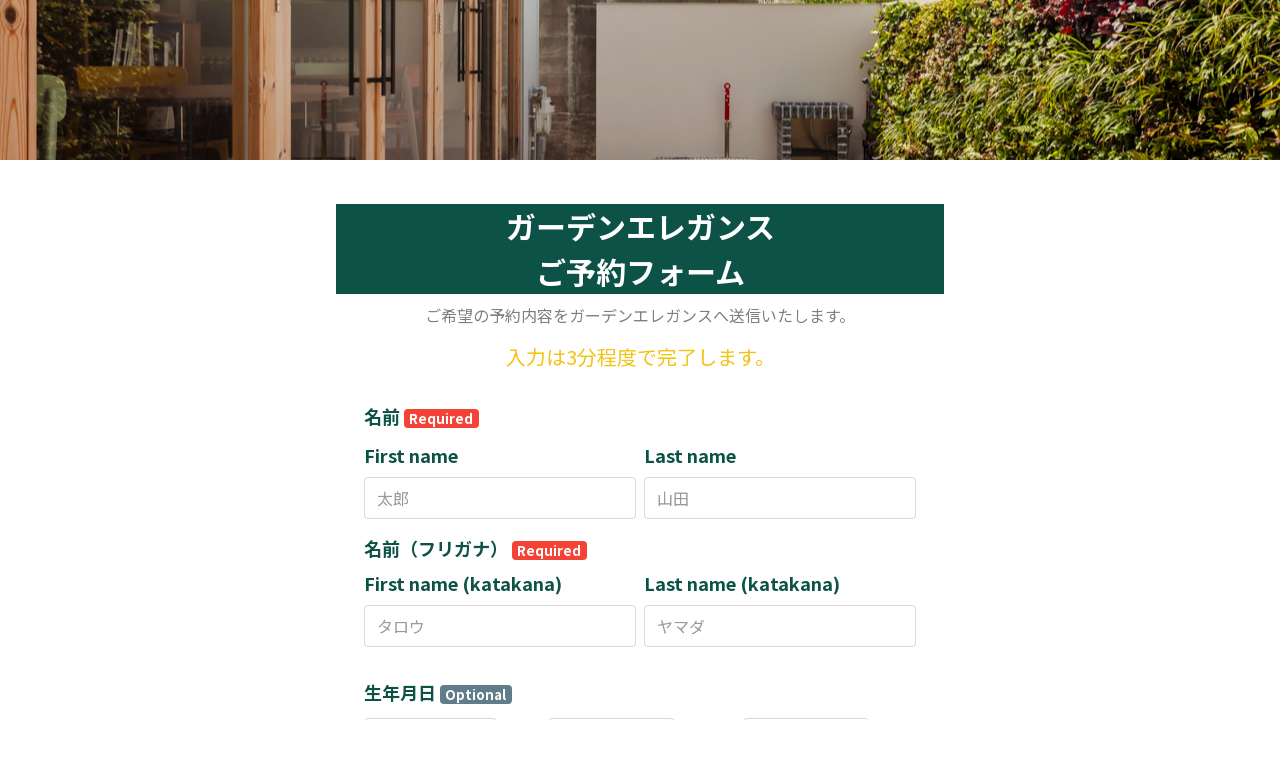

--- FILE ---
content_type: text/html; charset=utf-8
request_url: https://b-book.run/formrun/book_boards/14284?component-id=58108584
body_size: 1626
content:
<!DOCTYPE html>
<html prefix="og: https://ogp.me/ns#">
<head>
  <meta charset="utf-8">
<meta name="viewport" content="width=device-width,initial-scale=1">
<link rel="preconnect" href="https://fonts.gstatic.com">
<link href="https://fonts.googleapis.com/css2?family=Lato:wght@700&family=Manrope&display=swap" rel="stylesheet">
<link rel="icon" type="image/x-icon" href="/assets/favicon-3bfeb6ebf8099c57b91a67da43ded616325229ae39a36bfe7eb8ddcdf90b2319.png" />

<meta name="csrf-param" content="authenticity_token" />
<meta name="csrf-token" content="gmBUORm5UHojg_elEAPzRMVPuPMJxzcEwlyb6OiqL8mCHSE2vO1l0b6Sr_ccqhYHin2NU4yHI0AT57GYpQX7kQ" />


<meta name="robots" content="noindex,nofollow">

<!-- Google Tag Manager -->
<script>(function(w,d,s,l,i){w[l]=w[l]||[];w[l].push({'gtm.start':
    new Date().getTime(),event:'gtm.js'});var f=d.getElementsByTagName(s)[0],
  j=d.createElement(s),dl=l!='dataLayer'?'&l='+l:'';j.async=true;j.src=
  'https://www.googletagmanager.com/gtm.js?id='+i+dl;f.parentNode.insertBefore(j,f);
})(window,document,'script','dataLayer','GTM-WTWJF89');</script>
<!-- End Google Tag Manager -->


  



  <title>ご予約受付 | bookrun</title>
  <meta property="og:title" content="ご予約受付 | bookrun">
  <meta property="og:image" content="https://b-book.run/assets/ogp/image-57e7844c68e4d32b7b82c2597a3c4b50d96c785462b5616d533e8e8a59a7b3f2.png">
  <meta name="twitter:card" content="summary">

  <link rel="stylesheet" href="/assets/book_board-0ea9e120ed810c35dcc6da18d6c48070be10301e5b17e4ec708ea538a16825d8.css" media="all" />
  <script src="/assets/js/book_board-f3cc951d76125b71d4f4.js"></script>
</head>
<body>
<!-- Google Tag Manager (noscript) -->
<noscript><iframe src="https://www.googletagmanager.com/ns.html?id=GTM-WTWJF89"
                  height="0" width="0" style="display:none;visibility:hidden"></iframe></noscript>
<script>
    window.dataLayer = window.dataLayer || [{
        user_id: null,
        team_id: null,
        book_board_id: null,
        price_plan_name: null
    }];
    dataLayer.push({
        'user_id': '',
        'team_id': '',
        'book_board_id': '',
        'price_plan_name': ''
    });
</script>
<!-- End Google Tag Manager (noscript) -->

<turbo-frame id="flash-alerts"></turbo-frame>


<div data-scope-path="book_boards/show" data-controller="book-board">
  <div id="book_board_setting_83018">
  <style type="text/css">
      body {
          font-family: sans-serif !important;
      }
      [data-scope-path="book_boards/show"] .book_board__main_color {
          color: #00BCD4 !important;
      }
      [data-scope-path="book_boards/show"] .book_board__steps li.active:before {
          background-color: #00BCD4 !important;
      }
        [data-scope-path="book_boards/show"] {
            padding-top: 0;
        }
  </style>


  <div class="book_board__guide">
    <div class="book_board__information">
        <table>
          <tr>
            <th>所要時間</th>
            <td>
              <strong>90分</strong>
            </td>
          </tr>
          <tr>
            <th>場所</th>
            <td>
              <strong>別途通知</strong>
            </td>
          </tr>
          <tr>
            <th>主催者</th>
            <td><strong>GARDEN ELEGANCE</strong></td>
          </tr>
        </table>
    </div>
  </div>
</div>

  <div id="book_board_setting_83018_calendar">
  <style type="text/css">
      body {
          font-family: sans-serif;
      }
      [data-scope-path="book_boards/show"] .book_board__main_color {
          color: #00BCD4;
      }
      [data-scope-path="book_boards/show"] .book_board__guide .book_board__steps li.active:before {
          background-color: #00BCD4;
      }
  </style>

  <turbo-frame data-book-board-target="frame" data-friendly-key="garden.elegance.1987-8a0bb4fbcbd21e41" id="book_board_calendar" src="/formrun/book_boards/14284/calendars?component-id=58108584">
    <div class="book_board__loading">
      <img width="36" height="36" src="/assets/icons/loading-grid-4ff58c33dd32e94e6b1aab7f4b1779ed377b4f42332bb5539bbd0aeba62756df.svg" />
    </div>
</turbo-frame></div>

</div>


</body>
</html>


--- FILE ---
content_type: text/html; charset=utf-8
request_url: https://b-book.run/formrun/book_boards/14284/calendars?component-id=58108584
body_size: 10735
content:
<!DOCTYPE html>
<html prefix="og: https://ogp.me/ns#">
<head>
  <meta charset="utf-8">
<meta name="viewport" content="width=device-width,initial-scale=1">
<link rel="preconnect" href="https://fonts.gstatic.com">
<link href="https://fonts.googleapis.com/css2?family=Lato:wght@700&family=Manrope&display=swap" rel="stylesheet">
<link rel="icon" type="image/x-icon" href="/assets/favicon-3bfeb6ebf8099c57b91a67da43ded616325229ae39a36bfe7eb8ddcdf90b2319.png" />

<meta name="csrf-param" content="authenticity_token" />
<meta name="csrf-token" content="-ZJONfhbI4xxbob9J3DD2bUcWypGkg0BChNem9cqFP-FMtSP546JgfGhe09nZ_7dxz6fgkI_SF1-FEC_pimKTA" />


<meta name="robots" content="noindex,nofollow">

<!-- Google Tag Manager -->
<script>(function(w,d,s,l,i){w[l]=w[l]||[];w[l].push({'gtm.start':
    new Date().getTime(),event:'gtm.js'});var f=d.getElementsByTagName(s)[0],
  j=d.createElement(s),dl=l!='dataLayer'?'&l='+l:'';j.async=true;j.src=
  'https://www.googletagmanager.com/gtm.js?id='+i+dl;f.parentNode.insertBefore(j,f);
})(window,document,'script','dataLayer','GTM-WTWJF89');</script>
<!-- End Google Tag Manager -->


  



  <title>bookrun</title>
  <meta property="og:title" content="bookrun">
  <meta property="og:image" content="https://b-book.run/assets/ogp/image-57e7844c68e4d32b7b82c2597a3c4b50d96c785462b5616d533e8e8a59a7b3f2.png">
  <meta name="twitter:card" content="summary">

  <link rel="stylesheet" href="/assets/book_board-0ea9e120ed810c35dcc6da18d6c48070be10301e5b17e4ec708ea538a16825d8.css" media="all" />
  <script src="/assets/js/book_board-f3cc951d76125b71d4f4.js"></script>
</head>
<body>
<!-- Google Tag Manager (noscript) -->
<noscript><iframe src="https://www.googletagmanager.com/ns.html?id=GTM-WTWJF89"
                  height="0" width="0" style="display:none;visibility:hidden"></iframe></noscript>
<script>
    window.dataLayer = window.dataLayer || [{
        user_id: null,
        team_id: null,
        book_board_id: null,
        price_plan_name: null
    }];
    dataLayer.push({
        'user_id': '',
        'team_id': '',
        'book_board_id': '',
        'price_plan_name': ''
    });
</script>
<!-- End Google Tag Manager (noscript) -->

<turbo-frame id="flash-alerts"></turbo-frame>
<turbo-frame id="book_board_calendar">
  <div class="book_board__calendar">
      <div class="book_board__nav">
  <div class="book_board__nav__actions">
    <a class="disabled" href="/formrun/book_boards/14284/calendars?component-id=58108584&amp;page=false">前の2週間</a>
  </div>
  <div class="book_board__nav__actions">
    <p class="display_period_last_day">2026年04月17日 まで</p>
    <a class="" href="/formrun/book_boards/14284/calendars?component-id=58108584&amp;page=2">次の2週間</a>
  </div>
</div>


      <div class="book_board__calendar__table ">
        <div class="timezone_select">
          <ul>
            <li aria-label="表示時刻はサマータイムを反映している場合があります" data-balloon-pos="right">
              タイムゾーン <img width="10" height="10" class="info_icon" src="/assets/icons/info-907443dba4d10941672c19d61e78e6522f605e96a2213b15f14984033a22f335.svg" />：
            </li>
          </ul>
            <form data-controller="form" action="/formrun/book_boards/14284/calendars" accept-charset="UTF-8" method="get">
              <select data-action="change-&gt;form#rewriteQueryParamsAndVisit" name="timezone" id="timezone"><option value="Etc/GMT+12">(GMT-12:00) Etc/GMT+12</option>
<option value="Pacific/Pago_Pago">(GMT-11:00) Pacific/Pago_Pago</option>
<option value="Pacific/Midway">(GMT-11:00) Pacific/Midway</option>
<option value="Pacific/Honolulu">(GMT-10:00) Pacific/Honolulu</option>
<option value="America/Juneau">(GMT-09:00) America/Juneau</option>
<option value="America/Los_Angeles">(GMT-08:00) America/Los_Angeles</option>
<option value="America/Tijuana">(GMT-08:00) America/Tijuana</option>
<option value="America/Phoenix">(GMT-07:00) America/Phoenix</option>
<option value="America/Mazatlan">(GMT-07:00) America/Mazatlan</option>
<option value="America/Denver">(GMT-07:00) America/Denver</option>
<option value="America/Guatemala">(GMT-06:00) America/Guatemala</option>
<option value="America/Chicago">(GMT-06:00) America/Chicago</option>
<option value="America/Chihuahua">(GMT-06:00) America/Chihuahua</option>
<option value="America/Mexico_City">(GMT-06:00) America/Mexico_City</option>
<option value="America/Monterrey">(GMT-06:00) America/Monterrey</option>
<option value="America/Regina">(GMT-06:00) America/Regina</option>
<option value="America/Bogota">(GMT-05:00) America/Bogota</option>
<option value="America/New_York">(GMT-05:00) America/New_York</option>
<option value="America/Indiana/Indianapolis">(GMT-05:00) America/Indiana/Indianapolis</option>
<option value="America/Lima">(GMT-05:00) America/Lima</option>
<option value="America/Halifax">(GMT-04:00) America/Halifax</option>
<option value="America/Caracas">(GMT-04:00) America/Caracas</option>
<option value="America/Guyana">(GMT-04:00) America/Guyana</option>
<option value="America/La_Paz">(GMT-04:00) America/La_Paz</option>
<option value="America/Puerto_Rico">(GMT-04:00) America/Puerto_Rico</option>
<option value="America/Santiago">(GMT-04:00) America/Santiago</option>
<option value="America/St_Johns">(GMT-03:30) America/St_Johns</option>
<option value="America/Sao_Paulo">(GMT-03:00) America/Sao_Paulo</option>
<option value="America/Argentina/Buenos_Aires">(GMT-03:00) America/Argentina/Buenos_Aires</option>
<option value="America/Godthab">(GMT-03:00) America/Godthab</option>
<option value="America/Montevideo">(GMT-03:00) America/Montevideo</option>
<option value="Atlantic/South_Georgia">(GMT-02:00) Atlantic/South_Georgia</option>
<option value="Atlantic/Azores">(GMT-01:00) Atlantic/Azores</option>
<option value="Atlantic/Cape_Verde">(GMT-01:00) Atlantic/Cape_Verde</option>
<option value="Europe/London">(GMT+00:00) Europe/London</option>
<option value="Europe/Lisbon">(GMT+00:00) Europe/Lisbon</option>
<option value="Africa/Monrovia">(GMT+00:00) Africa/Monrovia</option>
<option value="Etc/UTC">(GMT+00:00) Etc/UTC</option>
<option value="Europe/Amsterdam">(GMT+01:00) Europe/Amsterdam</option>
<option value="Europe/Belgrade">(GMT+01:00) Europe/Belgrade</option>
<option value="Europe/Berlin">(GMT+01:00) Europe/Berlin</option>
<option value="Europe/Zurich">(GMT+01:00) Europe/Zurich</option>
<option value="Europe/Bratislava">(GMT+01:00) Europe/Bratislava</option>
<option value="Europe/Brussels">(GMT+01:00) Europe/Brussels</option>
<option value="Europe/Budapest">(GMT+01:00) Europe/Budapest</option>
<option value="Africa/Casablanca">(GMT+01:00) Africa/Casablanca</option>
<option value="Europe/Copenhagen">(GMT+01:00) Europe/Copenhagen</option>
<option value="Europe/Dublin">(GMT+01:00) Europe/Dublin</option>
<option value="Europe/Ljubljana">(GMT+01:00) Europe/Ljubljana</option>
<option value="Europe/Madrid">(GMT+01:00) Europe/Madrid</option>
<option value="Europe/Paris">(GMT+01:00) Europe/Paris</option>
<option value="Europe/Prague">(GMT+01:00) Europe/Prague</option>
<option value="Europe/Rome">(GMT+01:00) Europe/Rome</option>
<option value="Europe/Sarajevo">(GMT+01:00) Europe/Sarajevo</option>
<option value="Europe/Skopje">(GMT+01:00) Europe/Skopje</option>
<option value="Europe/Stockholm">(GMT+01:00) Europe/Stockholm</option>
<option value="Europe/Vienna">(GMT+01:00) Europe/Vienna</option>
<option value="Europe/Warsaw">(GMT+01:00) Europe/Warsaw</option>
<option value="Africa/Algiers">(GMT+01:00) Africa/Algiers</option>
<option value="Europe/Zagreb">(GMT+01:00) Europe/Zagreb</option>
<option value="Europe/Athens">(GMT+02:00) Europe/Athens</option>
<option value="Europe/Bucharest">(GMT+02:00) Europe/Bucharest</option>
<option value="Africa/Cairo">(GMT+02:00) Africa/Cairo</option>
<option value="Africa/Harare">(GMT+02:00) Africa/Harare</option>
<option value="Europe/Helsinki">(GMT+02:00) Europe/Helsinki</option>
<option value="Asia/Jerusalem">(GMT+02:00) Asia/Jerusalem</option>
<option value="Europe/Kaliningrad">(GMT+02:00) Europe/Kaliningrad</option>
<option value="Europe/Kiev">(GMT+02:00) Europe/Kiev</option>
<option value="Africa/Johannesburg">(GMT+02:00) Africa/Johannesburg</option>
<option value="Europe/Riga">(GMT+02:00) Europe/Riga</option>
<option value="Europe/Sofia">(GMT+02:00) Europe/Sofia</option>
<option value="Europe/Tallinn">(GMT+02:00) Europe/Tallinn</option>
<option value="Europe/Vilnius">(GMT+02:00) Europe/Vilnius</option>
<option value="Asia/Baghdad">(GMT+03:00) Asia/Baghdad</option>
<option value="Europe/Istanbul">(GMT+03:00) Europe/Istanbul</option>
<option value="Asia/Kuwait">(GMT+03:00) Asia/Kuwait</option>
<option value="Europe/Minsk">(GMT+03:00) Europe/Minsk</option>
<option value="Europe/Moscow">(GMT+03:00) Europe/Moscow</option>
<option value="Africa/Nairobi">(GMT+03:00) Africa/Nairobi</option>
<option value="Asia/Riyadh">(GMT+03:00) Asia/Riyadh</option>
<option value="Europe/Volgograd">(GMT+03:00) Europe/Volgograd</option>
<option value="Asia/Tehran">(GMT+03:30) Asia/Tehran</option>
<option value="Asia/Muscat">(GMT+04:00) Asia/Muscat</option>
<option value="Asia/Baku">(GMT+04:00) Asia/Baku</option>
<option value="Europe/Samara">(GMT+04:00) Europe/Samara</option>
<option value="Asia/Tbilisi">(GMT+04:00) Asia/Tbilisi</option>
<option value="Asia/Yerevan">(GMT+04:00) Asia/Yerevan</option>
<option value="Asia/Kabul">(GMT+04:30) Asia/Kabul</option>
<option value="Asia/Yekaterinburg">(GMT+05:00) Asia/Yekaterinburg</option>
<option value="Asia/Karachi">(GMT+05:00) Asia/Karachi</option>
<option value="Asia/Tashkent">(GMT+05:00) Asia/Tashkent</option>
<option value="Asia/Kolkata">(GMT+05:30) Asia/Kolkata</option>
<option value="Asia/Colombo">(GMT+05:30) Asia/Colombo</option>
<option value="Asia/Kathmandu">(GMT+05:45) Asia/Kathmandu</option>
<option value="Asia/Almaty">(GMT+06:00) Asia/Almaty</option>
<option value="Asia/Dhaka">(GMT+06:00) Asia/Dhaka</option>
<option value="Asia/Urumqi">(GMT+06:00) Asia/Urumqi</option>
<option value="Asia/Rangoon">(GMT+06:30) Asia/Rangoon</option>
<option value="Asia/Bangkok">(GMT+07:00) Asia/Bangkok</option>
<option value="Asia/Jakarta">(GMT+07:00) Asia/Jakarta</option>
<option value="Asia/Krasnoyarsk">(GMT+07:00) Asia/Krasnoyarsk</option>
<option value="Asia/Novosibirsk">(GMT+07:00) Asia/Novosibirsk</option>
<option value="Asia/Shanghai">(GMT+08:00) Asia/Shanghai</option>
<option value="Asia/Chongqing">(GMT+08:00) Asia/Chongqing</option>
<option value="Asia/Hong_Kong">(GMT+08:00) Asia/Hong_Kong</option>
<option value="Asia/Irkutsk">(GMT+08:00) Asia/Irkutsk</option>
<option value="Asia/Kuala_Lumpur">(GMT+08:00) Asia/Kuala_Lumpur</option>
<option value="Australia/Perth">(GMT+08:00) Australia/Perth</option>
<option value="Asia/Singapore">(GMT+08:00) Asia/Singapore</option>
<option value="Asia/Taipei">(GMT+08:00) Asia/Taipei</option>
<option value="Asia/Ulaanbaatar">(GMT+08:00) Asia/Ulaanbaatar</option>
<option selected="selected" value="Asia/Tokyo">(GMT+09:00) Asia/Tokyo</option>
<option value="Asia/Seoul">(GMT+09:00) Asia/Seoul</option>
<option value="Asia/Yakutsk">(GMT+09:00) Asia/Yakutsk</option>
<option value="Australia/Adelaide">(GMT+09:30) Australia/Adelaide</option>
<option value="Australia/Darwin">(GMT+09:30) Australia/Darwin</option>
<option value="Australia/Brisbane">(GMT+10:00) Australia/Brisbane</option>
<option value="Australia/Melbourne">(GMT+10:00) Australia/Melbourne</option>
<option value="Pacific/Guam">(GMT+10:00) Pacific/Guam</option>
<option value="Australia/Hobart">(GMT+10:00) Australia/Hobart</option>
<option value="Pacific/Port_Moresby">(GMT+10:00) Pacific/Port_Moresby</option>
<option value="Australia/Sydney">(GMT+10:00) Australia/Sydney</option>
<option value="Asia/Vladivostok">(GMT+10:00) Asia/Vladivostok</option>
<option value="Asia/Magadan">(GMT+11:00) Asia/Magadan</option>
<option value="Pacific/Noumea">(GMT+11:00) Pacific/Noumea</option>
<option value="Pacific/Guadalcanal">(GMT+11:00) Pacific/Guadalcanal</option>
<option value="Asia/Srednekolymsk">(GMT+11:00) Asia/Srednekolymsk</option>
<option value="Pacific/Auckland">(GMT+12:00) Pacific/Auckland</option>
<option value="Pacific/Fiji">(GMT+12:00) Pacific/Fiji</option>
<option value="Asia/Kamchatka">(GMT+12:00) Asia/Kamchatka</option>
<option value="Pacific/Majuro">(GMT+12:00) Pacific/Majuro</option>
<option value="Pacific/Chatham">(GMT+12:45) Pacific/Chatham</option>
<option value="Pacific/Tongatapu">(GMT+13:00) Pacific/Tongatapu</option>
<option value="Pacific/Apia">(GMT+13:00) Pacific/Apia</option>
<option value="Pacific/Fakaofo">(GMT+13:00) Pacific/Fakaofo</option></select>
</form>        </div>

        <table>
          <thead>
          <tr>
            <th rowspan="2" class="timetable__label timetable__label--left"><span>開始時刻</span></th>
              <th colspan="14"><span class="month">2026年01月</span></th>
            <th class="hide-mobile timetable__label timetable__label--right" rowspan="2"><span>開始時刻</span></th>
          </tr>
          <tr>
              <th class="cell__day wday_0 ">
                <span class="day">18</span>
                <span class="wday">(日)</span>
              </th>
              <th class="cell__day wday_1 ">
                <span class="day">19</span>
                <span class="wday">(月)</span>
              </th>
              <th class="cell__day wday_2 ">
                <span class="day">20</span>
                <span class="wday">(火)</span>
              </th>
              <th class="cell__day wday_3 ">
                <span class="day">21</span>
                <span class="wday">(水)</span>
              </th>
              <th class="cell__day wday_4 ">
                <span class="day">22</span>
                <span class="wday">(木)</span>
              </th>
              <th class="cell__day wday_5 ">
                <span class="day">23</span>
                <span class="wday">(金)</span>
              </th>
              <th class="cell__day wday_6 ">
                <span class="day">24</span>
                <span class="wday">(土)</span>
              </th>
              <th class="cell__day wday_0 ">
                <span class="day">25</span>
                <span class="wday">(日)</span>
              </th>
              <th class="cell__day wday_1 ">
                <span class="day">26</span>
                <span class="wday">(月)</span>
              </th>
              <th class="cell__day wday_2 ">
                <span class="day">27</span>
                <span class="wday">(火)</span>
              </th>
              <th class="cell__day wday_3 ">
                <span class="day">28</span>
                <span class="wday">(水)</span>
              </th>
              <th class="cell__day wday_4 ">
                <span class="day">29</span>
                <span class="wday">(木)</span>
              </th>
              <th class="cell__day wday_5 ">
                <span class="day">30</span>
                <span class="wday">(金)</span>
              </th>
              <th class="cell__day wday_6 ">
                <span class="day">31</span>
                <span class="wday">(土)</span>
              </th>
          </tr>
          </thead>
          <tbody>
            <tr>
              <td class="cell__hour cell__hour--left">
                <span>10:00</span>
              </td>
                  <td class="cell__action ng">
                    ✕
                  </td>
                  <td class="cell__action ng">
                    ✕
                  </td>
                  <td class="cell__action ok">
                    <button class="book_board__main_color"
                            type="button"
                            data-controller="formrun--embed"
                            data-action="click->formrun--embed#select"
                            data-id="14284"
                            data-component-id="58108584"
                            data-bookboard-timezone="Asia/Tokyo"
                            data-timezone="Asia/Tokyo"
                            data-datetime-range="2026-01-20T01:00:00Z_2026-01-20T02:30:00Z"
                            data-meeting-style="notice"
                            data-meeting-place="別途通知">
                      ◎
                    </button>
                    <div class="tooltip__frame">2026年01月20日(火)<br>10:00 - 11:30</div>
                  </td>
                  <td class="cell__action ng">
                    ✕
                  </td>
                  <td class="cell__action ok">
                    <button class="book_board__main_color"
                            type="button"
                            data-controller="formrun--embed"
                            data-action="click->formrun--embed#select"
                            data-id="14284"
                            data-component-id="58108584"
                            data-bookboard-timezone="Asia/Tokyo"
                            data-timezone="Asia/Tokyo"
                            data-datetime-range="2026-01-22T01:00:00Z_2026-01-22T02:30:00Z"
                            data-meeting-style="notice"
                            data-meeting-place="別途通知">
                      ◎
                    </button>
                    <div class="tooltip__frame">2026年01月22日(木)<br>10:00 - 11:30</div>
                  </td>
                  <td class="cell__action ok">
                    <button class="book_board__main_color"
                            type="button"
                            data-controller="formrun--embed"
                            data-action="click->formrun--embed#select"
                            data-id="14284"
                            data-component-id="58108584"
                            data-bookboard-timezone="Asia/Tokyo"
                            data-timezone="Asia/Tokyo"
                            data-datetime-range="2026-01-23T01:00:00Z_2026-01-23T02:30:00Z"
                            data-meeting-style="notice"
                            data-meeting-place="別途通知">
                      ◎
                    </button>
                    <div class="tooltip__frame">2026年01月23日(金)<br>10:00 - 11:30</div>
                  </td>
                  <td class="cell__action ok">
                    <button class="book_board__main_color"
                            type="button"
                            data-controller="formrun--embed"
                            data-action="click->formrun--embed#select"
                            data-id="14284"
                            data-component-id="58108584"
                            data-bookboard-timezone="Asia/Tokyo"
                            data-timezone="Asia/Tokyo"
                            data-datetime-range="2026-01-24T01:00:00Z_2026-01-24T02:30:00Z"
                            data-meeting-style="notice"
                            data-meeting-place="別途通知">
                      ◎
                    </button>
                    <div class="tooltip__frame">2026年01月24日(土)<br>10:00 - 11:30</div>
                  </td>
                  <td class="cell__action ok">
                    <button class="book_board__main_color"
                            type="button"
                            data-controller="formrun--embed"
                            data-action="click->formrun--embed#select"
                            data-id="14284"
                            data-component-id="58108584"
                            data-bookboard-timezone="Asia/Tokyo"
                            data-timezone="Asia/Tokyo"
                            data-datetime-range="2026-01-25T01:00:00Z_2026-01-25T02:30:00Z"
                            data-meeting-style="notice"
                            data-meeting-place="別途通知">
                      ◎
                    </button>
                    <div class="tooltip__frame">2026年01月25日(日)<br>10:00 - 11:30</div>
                  </td>
                  <td class="cell__action ok">
                    <button class="book_board__main_color"
                            type="button"
                            data-controller="formrun--embed"
                            data-action="click->formrun--embed#select"
                            data-id="14284"
                            data-component-id="58108584"
                            data-bookboard-timezone="Asia/Tokyo"
                            data-timezone="Asia/Tokyo"
                            data-datetime-range="2026-01-26T01:00:00Z_2026-01-26T02:30:00Z"
                            data-meeting-style="notice"
                            data-meeting-place="別途通知">
                      ◎
                    </button>
                    <div class="tooltip__frame">2026年01月26日(月)<br>10:00 - 11:30</div>
                  </td>
                  <td class="cell__action ok">
                    <button class="book_board__main_color"
                            type="button"
                            data-controller="formrun--embed"
                            data-action="click->formrun--embed#select"
                            data-id="14284"
                            data-component-id="58108584"
                            data-bookboard-timezone="Asia/Tokyo"
                            data-timezone="Asia/Tokyo"
                            data-datetime-range="2026-01-27T01:00:00Z_2026-01-27T02:30:00Z"
                            data-meeting-style="notice"
                            data-meeting-place="別途通知">
                      ◎
                    </button>
                    <div class="tooltip__frame">2026年01月27日(火)<br>10:00 - 11:30</div>
                  </td>
                  <td class="cell__action ng">
                    ✕
                  </td>
                  <td class="cell__action ok">
                    <button class="book_board__main_color"
                            type="button"
                            data-controller="formrun--embed"
                            data-action="click->formrun--embed#select"
                            data-id="14284"
                            data-component-id="58108584"
                            data-bookboard-timezone="Asia/Tokyo"
                            data-timezone="Asia/Tokyo"
                            data-datetime-range="2026-01-29T01:00:00Z_2026-01-29T02:30:00Z"
                            data-meeting-style="notice"
                            data-meeting-place="別途通知">
                      ◎
                    </button>
                    <div class="tooltip__frame">2026年01月29日(木)<br>10:00 - 11:30</div>
                  </td>
                  <td class="cell__action ok">
                    <button class="book_board__main_color"
                            type="button"
                            data-controller="formrun--embed"
                            data-action="click->formrun--embed#select"
                            data-id="14284"
                            data-component-id="58108584"
                            data-bookboard-timezone="Asia/Tokyo"
                            data-timezone="Asia/Tokyo"
                            data-datetime-range="2026-01-30T01:00:00Z_2026-01-30T02:30:00Z"
                            data-meeting-style="notice"
                            data-meeting-place="別途通知">
                      ◎
                    </button>
                    <div class="tooltip__frame">2026年01月30日(金)<br>10:00 - 11:30</div>
                  </td>
                  <td class="cell__action ok">
                    <button class="book_board__main_color"
                            type="button"
                            data-controller="formrun--embed"
                            data-action="click->formrun--embed#select"
                            data-id="14284"
                            data-component-id="58108584"
                            data-bookboard-timezone="Asia/Tokyo"
                            data-timezone="Asia/Tokyo"
                            data-datetime-range="2026-01-31T01:00:00Z_2026-01-31T02:30:00Z"
                            data-meeting-style="notice"
                            data-meeting-place="別途通知">
                      ◎
                    </button>
                    <div class="tooltip__frame">2026年01月31日(土)<br>10:00 - 11:30</div>
                  </td>
              <td class="hide-mobile cell__hour cell__hour--right">
                <span>10:00</span>
              </td>
            </tr>
            <tr>
              <td class="cell__hour cell__hour--left">
                <span>10:30</span>
              </td>
                  <td class="cell__action ng">
                    ✕
                  </td>
                  <td class="cell__action ng">
                    ✕
                  </td>
                  <td class="cell__action ok">
                    <button class="book_board__main_color"
                            type="button"
                            data-controller="formrun--embed"
                            data-action="click->formrun--embed#select"
                            data-id="14284"
                            data-component-id="58108584"
                            data-bookboard-timezone="Asia/Tokyo"
                            data-timezone="Asia/Tokyo"
                            data-datetime-range="2026-01-20T01:30:00Z_2026-01-20T03:00:00Z"
                            data-meeting-style="notice"
                            data-meeting-place="別途通知">
                      ◎
                    </button>
                    <div class="tooltip__frame">2026年01月20日(火)<br>10:30 - 12:00</div>
                  </td>
                  <td class="cell__action ng">
                    ✕
                  </td>
                  <td class="cell__action ok">
                    <button class="book_board__main_color"
                            type="button"
                            data-controller="formrun--embed"
                            data-action="click->formrun--embed#select"
                            data-id="14284"
                            data-component-id="58108584"
                            data-bookboard-timezone="Asia/Tokyo"
                            data-timezone="Asia/Tokyo"
                            data-datetime-range="2026-01-22T01:30:00Z_2026-01-22T03:00:00Z"
                            data-meeting-style="notice"
                            data-meeting-place="別途通知">
                      ◎
                    </button>
                    <div class="tooltip__frame">2026年01月22日(木)<br>10:30 - 12:00</div>
                  </td>
                  <td class="cell__action ok">
                    <button class="book_board__main_color"
                            type="button"
                            data-controller="formrun--embed"
                            data-action="click->formrun--embed#select"
                            data-id="14284"
                            data-component-id="58108584"
                            data-bookboard-timezone="Asia/Tokyo"
                            data-timezone="Asia/Tokyo"
                            data-datetime-range="2026-01-23T01:30:00Z_2026-01-23T03:00:00Z"
                            data-meeting-style="notice"
                            data-meeting-place="別途通知">
                      ◎
                    </button>
                    <div class="tooltip__frame">2026年01月23日(金)<br>10:30 - 12:00</div>
                  </td>
                  <td class="cell__action ok">
                    <button class="book_board__main_color"
                            type="button"
                            data-controller="formrun--embed"
                            data-action="click->formrun--embed#select"
                            data-id="14284"
                            data-component-id="58108584"
                            data-bookboard-timezone="Asia/Tokyo"
                            data-timezone="Asia/Tokyo"
                            data-datetime-range="2026-01-24T01:30:00Z_2026-01-24T03:00:00Z"
                            data-meeting-style="notice"
                            data-meeting-place="別途通知">
                      ◎
                    </button>
                    <div class="tooltip__frame">2026年01月24日(土)<br>10:30 - 12:00</div>
                  </td>
                  <td class="cell__action ok">
                    <button class="book_board__main_color"
                            type="button"
                            data-controller="formrun--embed"
                            data-action="click->formrun--embed#select"
                            data-id="14284"
                            data-component-id="58108584"
                            data-bookboard-timezone="Asia/Tokyo"
                            data-timezone="Asia/Tokyo"
                            data-datetime-range="2026-01-25T01:30:00Z_2026-01-25T03:00:00Z"
                            data-meeting-style="notice"
                            data-meeting-place="別途通知">
                      ◎
                    </button>
                    <div class="tooltip__frame">2026年01月25日(日)<br>10:30 - 12:00</div>
                  </td>
                  <td class="cell__action ok">
                    <button class="book_board__main_color"
                            type="button"
                            data-controller="formrun--embed"
                            data-action="click->formrun--embed#select"
                            data-id="14284"
                            data-component-id="58108584"
                            data-bookboard-timezone="Asia/Tokyo"
                            data-timezone="Asia/Tokyo"
                            data-datetime-range="2026-01-26T01:30:00Z_2026-01-26T03:00:00Z"
                            data-meeting-style="notice"
                            data-meeting-place="別途通知">
                      ◎
                    </button>
                    <div class="tooltip__frame">2026年01月26日(月)<br>10:30 - 12:00</div>
                  </td>
                  <td class="cell__action ok">
                    <button class="book_board__main_color"
                            type="button"
                            data-controller="formrun--embed"
                            data-action="click->formrun--embed#select"
                            data-id="14284"
                            data-component-id="58108584"
                            data-bookboard-timezone="Asia/Tokyo"
                            data-timezone="Asia/Tokyo"
                            data-datetime-range="2026-01-27T01:30:00Z_2026-01-27T03:00:00Z"
                            data-meeting-style="notice"
                            data-meeting-place="別途通知">
                      ◎
                    </button>
                    <div class="tooltip__frame">2026年01月27日(火)<br>10:30 - 12:00</div>
                  </td>
                  <td class="cell__action ng">
                    ✕
                  </td>
                  <td class="cell__action ok">
                    <button class="book_board__main_color"
                            type="button"
                            data-controller="formrun--embed"
                            data-action="click->formrun--embed#select"
                            data-id="14284"
                            data-component-id="58108584"
                            data-bookboard-timezone="Asia/Tokyo"
                            data-timezone="Asia/Tokyo"
                            data-datetime-range="2026-01-29T01:30:00Z_2026-01-29T03:00:00Z"
                            data-meeting-style="notice"
                            data-meeting-place="別途通知">
                      ◎
                    </button>
                    <div class="tooltip__frame">2026年01月29日(木)<br>10:30 - 12:00</div>
                  </td>
                  <td class="cell__action ok">
                    <button class="book_board__main_color"
                            type="button"
                            data-controller="formrun--embed"
                            data-action="click->formrun--embed#select"
                            data-id="14284"
                            data-component-id="58108584"
                            data-bookboard-timezone="Asia/Tokyo"
                            data-timezone="Asia/Tokyo"
                            data-datetime-range="2026-01-30T01:30:00Z_2026-01-30T03:00:00Z"
                            data-meeting-style="notice"
                            data-meeting-place="別途通知">
                      ◎
                    </button>
                    <div class="tooltip__frame">2026年01月30日(金)<br>10:30 - 12:00</div>
                  </td>
                  <td class="cell__action ok">
                    <button class="book_board__main_color"
                            type="button"
                            data-controller="formrun--embed"
                            data-action="click->formrun--embed#select"
                            data-id="14284"
                            data-component-id="58108584"
                            data-bookboard-timezone="Asia/Tokyo"
                            data-timezone="Asia/Tokyo"
                            data-datetime-range="2026-01-31T01:30:00Z_2026-01-31T03:00:00Z"
                            data-meeting-style="notice"
                            data-meeting-place="別途通知">
                      ◎
                    </button>
                    <div class="tooltip__frame">2026年01月31日(土)<br>10:30 - 12:00</div>
                  </td>
              <td class="hide-mobile cell__hour cell__hour--right">
                <span>10:30</span>
              </td>
            </tr>
            <tr>
              <td class="cell__hour cell__hour--left">
                <span>11:00</span>
              </td>
                  <td class="cell__action ng">
                    ✕
                  </td>
                  <td class="cell__action ng">
                    ✕
                  </td>
                  <td class="cell__action ok">
                    <button class="book_board__main_color"
                            type="button"
                            data-controller="formrun--embed"
                            data-action="click->formrun--embed#select"
                            data-id="14284"
                            data-component-id="58108584"
                            data-bookboard-timezone="Asia/Tokyo"
                            data-timezone="Asia/Tokyo"
                            data-datetime-range="2026-01-20T02:00:00Z_2026-01-20T03:30:00Z"
                            data-meeting-style="notice"
                            data-meeting-place="別途通知">
                      ◎
                    </button>
                    <div class="tooltip__frame">2026年01月20日(火)<br>11:00 - 12:30</div>
                  </td>
                  <td class="cell__action ng">
                    ✕
                  </td>
                  <td class="cell__action ok">
                    <button class="book_board__main_color"
                            type="button"
                            data-controller="formrun--embed"
                            data-action="click->formrun--embed#select"
                            data-id="14284"
                            data-component-id="58108584"
                            data-bookboard-timezone="Asia/Tokyo"
                            data-timezone="Asia/Tokyo"
                            data-datetime-range="2026-01-22T02:00:00Z_2026-01-22T03:30:00Z"
                            data-meeting-style="notice"
                            data-meeting-place="別途通知">
                      ◎
                    </button>
                    <div class="tooltip__frame">2026年01月22日(木)<br>11:00 - 12:30</div>
                  </td>
                  <td class="cell__action ok">
                    <button class="book_board__main_color"
                            type="button"
                            data-controller="formrun--embed"
                            data-action="click->formrun--embed#select"
                            data-id="14284"
                            data-component-id="58108584"
                            data-bookboard-timezone="Asia/Tokyo"
                            data-timezone="Asia/Tokyo"
                            data-datetime-range="2026-01-23T02:00:00Z_2026-01-23T03:30:00Z"
                            data-meeting-style="notice"
                            data-meeting-place="別途通知">
                      ◎
                    </button>
                    <div class="tooltip__frame">2026年01月23日(金)<br>11:00 - 12:30</div>
                  </td>
                  <td class="cell__action ok">
                    <button class="book_board__main_color"
                            type="button"
                            data-controller="formrun--embed"
                            data-action="click->formrun--embed#select"
                            data-id="14284"
                            data-component-id="58108584"
                            data-bookboard-timezone="Asia/Tokyo"
                            data-timezone="Asia/Tokyo"
                            data-datetime-range="2026-01-24T02:00:00Z_2026-01-24T03:30:00Z"
                            data-meeting-style="notice"
                            data-meeting-place="別途通知">
                      ◎
                    </button>
                    <div class="tooltip__frame">2026年01月24日(土)<br>11:00 - 12:30</div>
                  </td>
                  <td class="cell__action ok">
                    <button class="book_board__main_color"
                            type="button"
                            data-controller="formrun--embed"
                            data-action="click->formrun--embed#select"
                            data-id="14284"
                            data-component-id="58108584"
                            data-bookboard-timezone="Asia/Tokyo"
                            data-timezone="Asia/Tokyo"
                            data-datetime-range="2026-01-25T02:00:00Z_2026-01-25T03:30:00Z"
                            data-meeting-style="notice"
                            data-meeting-place="別途通知">
                      ◎
                    </button>
                    <div class="tooltip__frame">2026年01月25日(日)<br>11:00 - 12:30</div>
                  </td>
                  <td class="cell__action ok">
                    <button class="book_board__main_color"
                            type="button"
                            data-controller="formrun--embed"
                            data-action="click->formrun--embed#select"
                            data-id="14284"
                            data-component-id="58108584"
                            data-bookboard-timezone="Asia/Tokyo"
                            data-timezone="Asia/Tokyo"
                            data-datetime-range="2026-01-26T02:00:00Z_2026-01-26T03:30:00Z"
                            data-meeting-style="notice"
                            data-meeting-place="別途通知">
                      ◎
                    </button>
                    <div class="tooltip__frame">2026年01月26日(月)<br>11:00 - 12:30</div>
                  </td>
                  <td class="cell__action ok">
                    <button class="book_board__main_color"
                            type="button"
                            data-controller="formrun--embed"
                            data-action="click->formrun--embed#select"
                            data-id="14284"
                            data-component-id="58108584"
                            data-bookboard-timezone="Asia/Tokyo"
                            data-timezone="Asia/Tokyo"
                            data-datetime-range="2026-01-27T02:00:00Z_2026-01-27T03:30:00Z"
                            data-meeting-style="notice"
                            data-meeting-place="別途通知">
                      ◎
                    </button>
                    <div class="tooltip__frame">2026年01月27日(火)<br>11:00 - 12:30</div>
                  </td>
                  <td class="cell__action ng">
                    ✕
                  </td>
                  <td class="cell__action ok">
                    <button class="book_board__main_color"
                            type="button"
                            data-controller="formrun--embed"
                            data-action="click->formrun--embed#select"
                            data-id="14284"
                            data-component-id="58108584"
                            data-bookboard-timezone="Asia/Tokyo"
                            data-timezone="Asia/Tokyo"
                            data-datetime-range="2026-01-29T02:00:00Z_2026-01-29T03:30:00Z"
                            data-meeting-style="notice"
                            data-meeting-place="別途通知">
                      ◎
                    </button>
                    <div class="tooltip__frame">2026年01月29日(木)<br>11:00 - 12:30</div>
                  </td>
                  <td class="cell__action ok">
                    <button class="book_board__main_color"
                            type="button"
                            data-controller="formrun--embed"
                            data-action="click->formrun--embed#select"
                            data-id="14284"
                            data-component-id="58108584"
                            data-bookboard-timezone="Asia/Tokyo"
                            data-timezone="Asia/Tokyo"
                            data-datetime-range="2026-01-30T02:00:00Z_2026-01-30T03:30:00Z"
                            data-meeting-style="notice"
                            data-meeting-place="別途通知">
                      ◎
                    </button>
                    <div class="tooltip__frame">2026年01月30日(金)<br>11:00 - 12:30</div>
                  </td>
                  <td class="cell__action ok">
                    <button class="book_board__main_color"
                            type="button"
                            data-controller="formrun--embed"
                            data-action="click->formrun--embed#select"
                            data-id="14284"
                            data-component-id="58108584"
                            data-bookboard-timezone="Asia/Tokyo"
                            data-timezone="Asia/Tokyo"
                            data-datetime-range="2026-01-31T02:00:00Z_2026-01-31T03:30:00Z"
                            data-meeting-style="notice"
                            data-meeting-place="別途通知">
                      ◎
                    </button>
                    <div class="tooltip__frame">2026年01月31日(土)<br>11:00 - 12:30</div>
                  </td>
              <td class="hide-mobile cell__hour cell__hour--right">
                <span>11:00</span>
              </td>
            </tr>
            <tr>
              <td class="cell__hour cell__hour--left">
                <span>11:30</span>
              </td>
                  <td class="cell__action ng">
                    ✕
                  </td>
                  <td class="cell__action ng">
                    ✕
                  </td>
                  <td class="cell__action ok">
                    <button class="book_board__main_color"
                            type="button"
                            data-controller="formrun--embed"
                            data-action="click->formrun--embed#select"
                            data-id="14284"
                            data-component-id="58108584"
                            data-bookboard-timezone="Asia/Tokyo"
                            data-timezone="Asia/Tokyo"
                            data-datetime-range="2026-01-20T02:30:00Z_2026-01-20T04:00:00Z"
                            data-meeting-style="notice"
                            data-meeting-place="別途通知">
                      ◎
                    </button>
                    <div class="tooltip__frame">2026年01月20日(火)<br>11:30 - 13:00</div>
                  </td>
                  <td class="cell__action ng">
                    ✕
                  </td>
                  <td class="cell__action ok">
                    <button class="book_board__main_color"
                            type="button"
                            data-controller="formrun--embed"
                            data-action="click->formrun--embed#select"
                            data-id="14284"
                            data-component-id="58108584"
                            data-bookboard-timezone="Asia/Tokyo"
                            data-timezone="Asia/Tokyo"
                            data-datetime-range="2026-01-22T02:30:00Z_2026-01-22T04:00:00Z"
                            data-meeting-style="notice"
                            data-meeting-place="別途通知">
                      ◎
                    </button>
                    <div class="tooltip__frame">2026年01月22日(木)<br>11:30 - 13:00</div>
                  </td>
                  <td class="cell__action ok">
                    <button class="book_board__main_color"
                            type="button"
                            data-controller="formrun--embed"
                            data-action="click->formrun--embed#select"
                            data-id="14284"
                            data-component-id="58108584"
                            data-bookboard-timezone="Asia/Tokyo"
                            data-timezone="Asia/Tokyo"
                            data-datetime-range="2026-01-23T02:30:00Z_2026-01-23T04:00:00Z"
                            data-meeting-style="notice"
                            data-meeting-place="別途通知">
                      ◎
                    </button>
                    <div class="tooltip__frame">2026年01月23日(金)<br>11:30 - 13:00</div>
                  </td>
                  <td class="cell__action ok">
                    <button class="book_board__main_color"
                            type="button"
                            data-controller="formrun--embed"
                            data-action="click->formrun--embed#select"
                            data-id="14284"
                            data-component-id="58108584"
                            data-bookboard-timezone="Asia/Tokyo"
                            data-timezone="Asia/Tokyo"
                            data-datetime-range="2026-01-24T02:30:00Z_2026-01-24T04:00:00Z"
                            data-meeting-style="notice"
                            data-meeting-place="別途通知">
                      ◎
                    </button>
                    <div class="tooltip__frame">2026年01月24日(土)<br>11:30 - 13:00</div>
                  </td>
                  <td class="cell__action ok">
                    <button class="book_board__main_color"
                            type="button"
                            data-controller="formrun--embed"
                            data-action="click->formrun--embed#select"
                            data-id="14284"
                            data-component-id="58108584"
                            data-bookboard-timezone="Asia/Tokyo"
                            data-timezone="Asia/Tokyo"
                            data-datetime-range="2026-01-25T02:30:00Z_2026-01-25T04:00:00Z"
                            data-meeting-style="notice"
                            data-meeting-place="別途通知">
                      ◎
                    </button>
                    <div class="tooltip__frame">2026年01月25日(日)<br>11:30 - 13:00</div>
                  </td>
                  <td class="cell__action ok">
                    <button class="book_board__main_color"
                            type="button"
                            data-controller="formrun--embed"
                            data-action="click->formrun--embed#select"
                            data-id="14284"
                            data-component-id="58108584"
                            data-bookboard-timezone="Asia/Tokyo"
                            data-timezone="Asia/Tokyo"
                            data-datetime-range="2026-01-26T02:30:00Z_2026-01-26T04:00:00Z"
                            data-meeting-style="notice"
                            data-meeting-place="別途通知">
                      ◎
                    </button>
                    <div class="tooltip__frame">2026年01月26日(月)<br>11:30 - 13:00</div>
                  </td>
                  <td class="cell__action ok">
                    <button class="book_board__main_color"
                            type="button"
                            data-controller="formrun--embed"
                            data-action="click->formrun--embed#select"
                            data-id="14284"
                            data-component-id="58108584"
                            data-bookboard-timezone="Asia/Tokyo"
                            data-timezone="Asia/Tokyo"
                            data-datetime-range="2026-01-27T02:30:00Z_2026-01-27T04:00:00Z"
                            data-meeting-style="notice"
                            data-meeting-place="別途通知">
                      ◎
                    </button>
                    <div class="tooltip__frame">2026年01月27日(火)<br>11:30 - 13:00</div>
                  </td>
                  <td class="cell__action ng">
                    ✕
                  </td>
                  <td class="cell__action ok">
                    <button class="book_board__main_color"
                            type="button"
                            data-controller="formrun--embed"
                            data-action="click->formrun--embed#select"
                            data-id="14284"
                            data-component-id="58108584"
                            data-bookboard-timezone="Asia/Tokyo"
                            data-timezone="Asia/Tokyo"
                            data-datetime-range="2026-01-29T02:30:00Z_2026-01-29T04:00:00Z"
                            data-meeting-style="notice"
                            data-meeting-place="別途通知">
                      ◎
                    </button>
                    <div class="tooltip__frame">2026年01月29日(木)<br>11:30 - 13:00</div>
                  </td>
                  <td class="cell__action ok">
                    <button class="book_board__main_color"
                            type="button"
                            data-controller="formrun--embed"
                            data-action="click->formrun--embed#select"
                            data-id="14284"
                            data-component-id="58108584"
                            data-bookboard-timezone="Asia/Tokyo"
                            data-timezone="Asia/Tokyo"
                            data-datetime-range="2026-01-30T02:30:00Z_2026-01-30T04:00:00Z"
                            data-meeting-style="notice"
                            data-meeting-place="別途通知">
                      ◎
                    </button>
                    <div class="tooltip__frame">2026年01月30日(金)<br>11:30 - 13:00</div>
                  </td>
                  <td class="cell__action ok">
                    <button class="book_board__main_color"
                            type="button"
                            data-controller="formrun--embed"
                            data-action="click->formrun--embed#select"
                            data-id="14284"
                            data-component-id="58108584"
                            data-bookboard-timezone="Asia/Tokyo"
                            data-timezone="Asia/Tokyo"
                            data-datetime-range="2026-01-31T02:30:00Z_2026-01-31T04:00:00Z"
                            data-meeting-style="notice"
                            data-meeting-place="別途通知">
                      ◎
                    </button>
                    <div class="tooltip__frame">2026年01月31日(土)<br>11:30 - 13:00</div>
                  </td>
              <td class="hide-mobile cell__hour cell__hour--right">
                <span>11:30</span>
              </td>
            </tr>
            <tr>
              <td class="cell__hour cell__hour--left">
                <span>12:00</span>
              </td>
                  <td class="cell__action ng">
                    ✕
                  </td>
                  <td class="cell__action ng">
                    ✕
                  </td>
                  <td class="cell__action ok">
                    <button class="book_board__main_color"
                            type="button"
                            data-controller="formrun--embed"
                            data-action="click->formrun--embed#select"
                            data-id="14284"
                            data-component-id="58108584"
                            data-bookboard-timezone="Asia/Tokyo"
                            data-timezone="Asia/Tokyo"
                            data-datetime-range="2026-01-20T03:00:00Z_2026-01-20T04:30:00Z"
                            data-meeting-style="notice"
                            data-meeting-place="別途通知">
                      ◎
                    </button>
                    <div class="tooltip__frame">2026年01月20日(火)<br>12:00 - 13:30</div>
                  </td>
                  <td class="cell__action ng">
                    ✕
                  </td>
                  <td class="cell__action ok">
                    <button class="book_board__main_color"
                            type="button"
                            data-controller="formrun--embed"
                            data-action="click->formrun--embed#select"
                            data-id="14284"
                            data-component-id="58108584"
                            data-bookboard-timezone="Asia/Tokyo"
                            data-timezone="Asia/Tokyo"
                            data-datetime-range="2026-01-22T03:00:00Z_2026-01-22T04:30:00Z"
                            data-meeting-style="notice"
                            data-meeting-place="別途通知">
                      ◎
                    </button>
                    <div class="tooltip__frame">2026年01月22日(木)<br>12:00 - 13:30</div>
                  </td>
                  <td class="cell__action ok">
                    <button class="book_board__main_color"
                            type="button"
                            data-controller="formrun--embed"
                            data-action="click->formrun--embed#select"
                            data-id="14284"
                            data-component-id="58108584"
                            data-bookboard-timezone="Asia/Tokyo"
                            data-timezone="Asia/Tokyo"
                            data-datetime-range="2026-01-23T03:00:00Z_2026-01-23T04:30:00Z"
                            data-meeting-style="notice"
                            data-meeting-place="別途通知">
                      ◎
                    </button>
                    <div class="tooltip__frame">2026年01月23日(金)<br>12:00 - 13:30</div>
                  </td>
                  <td class="cell__action ok">
                    <button class="book_board__main_color"
                            type="button"
                            data-controller="formrun--embed"
                            data-action="click->formrun--embed#select"
                            data-id="14284"
                            data-component-id="58108584"
                            data-bookboard-timezone="Asia/Tokyo"
                            data-timezone="Asia/Tokyo"
                            data-datetime-range="2026-01-24T03:00:00Z_2026-01-24T04:30:00Z"
                            data-meeting-style="notice"
                            data-meeting-place="別途通知">
                      ◎
                    </button>
                    <div class="tooltip__frame">2026年01月24日(土)<br>12:00 - 13:30</div>
                  </td>
                  <td class="cell__action ok">
                    <button class="book_board__main_color"
                            type="button"
                            data-controller="formrun--embed"
                            data-action="click->formrun--embed#select"
                            data-id="14284"
                            data-component-id="58108584"
                            data-bookboard-timezone="Asia/Tokyo"
                            data-timezone="Asia/Tokyo"
                            data-datetime-range="2026-01-25T03:00:00Z_2026-01-25T04:30:00Z"
                            data-meeting-style="notice"
                            data-meeting-place="別途通知">
                      ◎
                    </button>
                    <div class="tooltip__frame">2026年01月25日(日)<br>12:00 - 13:30</div>
                  </td>
                  <td class="cell__action ok">
                    <button class="book_board__main_color"
                            type="button"
                            data-controller="formrun--embed"
                            data-action="click->formrun--embed#select"
                            data-id="14284"
                            data-component-id="58108584"
                            data-bookboard-timezone="Asia/Tokyo"
                            data-timezone="Asia/Tokyo"
                            data-datetime-range="2026-01-26T03:00:00Z_2026-01-26T04:30:00Z"
                            data-meeting-style="notice"
                            data-meeting-place="別途通知">
                      ◎
                    </button>
                    <div class="tooltip__frame">2026年01月26日(月)<br>12:00 - 13:30</div>
                  </td>
                  <td class="cell__action ok">
                    <button class="book_board__main_color"
                            type="button"
                            data-controller="formrun--embed"
                            data-action="click->formrun--embed#select"
                            data-id="14284"
                            data-component-id="58108584"
                            data-bookboard-timezone="Asia/Tokyo"
                            data-timezone="Asia/Tokyo"
                            data-datetime-range="2026-01-27T03:00:00Z_2026-01-27T04:30:00Z"
                            data-meeting-style="notice"
                            data-meeting-place="別途通知">
                      ◎
                    </button>
                    <div class="tooltip__frame">2026年01月27日(火)<br>12:00 - 13:30</div>
                  </td>
                  <td class="cell__action ng">
                    ✕
                  </td>
                  <td class="cell__action ok">
                    <button class="book_board__main_color"
                            type="button"
                            data-controller="formrun--embed"
                            data-action="click->formrun--embed#select"
                            data-id="14284"
                            data-component-id="58108584"
                            data-bookboard-timezone="Asia/Tokyo"
                            data-timezone="Asia/Tokyo"
                            data-datetime-range="2026-01-29T03:00:00Z_2026-01-29T04:30:00Z"
                            data-meeting-style="notice"
                            data-meeting-place="別途通知">
                      ◎
                    </button>
                    <div class="tooltip__frame">2026年01月29日(木)<br>12:00 - 13:30</div>
                  </td>
                  <td class="cell__action ok">
                    <button class="book_board__main_color"
                            type="button"
                            data-controller="formrun--embed"
                            data-action="click->formrun--embed#select"
                            data-id="14284"
                            data-component-id="58108584"
                            data-bookboard-timezone="Asia/Tokyo"
                            data-timezone="Asia/Tokyo"
                            data-datetime-range="2026-01-30T03:00:00Z_2026-01-30T04:30:00Z"
                            data-meeting-style="notice"
                            data-meeting-place="別途通知">
                      ◎
                    </button>
                    <div class="tooltip__frame">2026年01月30日(金)<br>12:00 - 13:30</div>
                  </td>
                  <td class="cell__action ok">
                    <button class="book_board__main_color"
                            type="button"
                            data-controller="formrun--embed"
                            data-action="click->formrun--embed#select"
                            data-id="14284"
                            data-component-id="58108584"
                            data-bookboard-timezone="Asia/Tokyo"
                            data-timezone="Asia/Tokyo"
                            data-datetime-range="2026-01-31T03:00:00Z_2026-01-31T04:30:00Z"
                            data-meeting-style="notice"
                            data-meeting-place="別途通知">
                      ◎
                    </button>
                    <div class="tooltip__frame">2026年01月31日(土)<br>12:00 - 13:30</div>
                  </td>
              <td class="hide-mobile cell__hour cell__hour--right">
                <span>12:00</span>
              </td>
            </tr>
            <tr>
              <td class="cell__hour cell__hour--left">
                <span>12:30</span>
              </td>
                  <td class="cell__action ng">
                    ✕
                  </td>
                  <td class="cell__action ng">
                    ✕
                  </td>
                  <td class="cell__action ok">
                    <button class="book_board__main_color"
                            type="button"
                            data-controller="formrun--embed"
                            data-action="click->formrun--embed#select"
                            data-id="14284"
                            data-component-id="58108584"
                            data-bookboard-timezone="Asia/Tokyo"
                            data-timezone="Asia/Tokyo"
                            data-datetime-range="2026-01-20T03:30:00Z_2026-01-20T05:00:00Z"
                            data-meeting-style="notice"
                            data-meeting-place="別途通知">
                      ◎
                    </button>
                    <div class="tooltip__frame">2026年01月20日(火)<br>12:30 - 14:00</div>
                  </td>
                  <td class="cell__action ng">
                    ✕
                  </td>
                  <td class="cell__action ok">
                    <button class="book_board__main_color"
                            type="button"
                            data-controller="formrun--embed"
                            data-action="click->formrun--embed#select"
                            data-id="14284"
                            data-component-id="58108584"
                            data-bookboard-timezone="Asia/Tokyo"
                            data-timezone="Asia/Tokyo"
                            data-datetime-range="2026-01-22T03:30:00Z_2026-01-22T05:00:00Z"
                            data-meeting-style="notice"
                            data-meeting-place="別途通知">
                      ◎
                    </button>
                    <div class="tooltip__frame">2026年01月22日(木)<br>12:30 - 14:00</div>
                  </td>
                  <td class="cell__action ok">
                    <button class="book_board__main_color"
                            type="button"
                            data-controller="formrun--embed"
                            data-action="click->formrun--embed#select"
                            data-id="14284"
                            data-component-id="58108584"
                            data-bookboard-timezone="Asia/Tokyo"
                            data-timezone="Asia/Tokyo"
                            data-datetime-range="2026-01-23T03:30:00Z_2026-01-23T05:00:00Z"
                            data-meeting-style="notice"
                            data-meeting-place="別途通知">
                      ◎
                    </button>
                    <div class="tooltip__frame">2026年01月23日(金)<br>12:30 - 14:00</div>
                  </td>
                  <td class="cell__action ok">
                    <button class="book_board__main_color"
                            type="button"
                            data-controller="formrun--embed"
                            data-action="click->formrun--embed#select"
                            data-id="14284"
                            data-component-id="58108584"
                            data-bookboard-timezone="Asia/Tokyo"
                            data-timezone="Asia/Tokyo"
                            data-datetime-range="2026-01-24T03:30:00Z_2026-01-24T05:00:00Z"
                            data-meeting-style="notice"
                            data-meeting-place="別途通知">
                      ◎
                    </button>
                    <div class="tooltip__frame">2026年01月24日(土)<br>12:30 - 14:00</div>
                  </td>
                  <td class="cell__action ok">
                    <button class="book_board__main_color"
                            type="button"
                            data-controller="formrun--embed"
                            data-action="click->formrun--embed#select"
                            data-id="14284"
                            data-component-id="58108584"
                            data-bookboard-timezone="Asia/Tokyo"
                            data-timezone="Asia/Tokyo"
                            data-datetime-range="2026-01-25T03:30:00Z_2026-01-25T05:00:00Z"
                            data-meeting-style="notice"
                            data-meeting-place="別途通知">
                      ◎
                    </button>
                    <div class="tooltip__frame">2026年01月25日(日)<br>12:30 - 14:00</div>
                  </td>
                  <td class="cell__action ok">
                    <button class="book_board__main_color"
                            type="button"
                            data-controller="formrun--embed"
                            data-action="click->formrun--embed#select"
                            data-id="14284"
                            data-component-id="58108584"
                            data-bookboard-timezone="Asia/Tokyo"
                            data-timezone="Asia/Tokyo"
                            data-datetime-range="2026-01-26T03:30:00Z_2026-01-26T05:00:00Z"
                            data-meeting-style="notice"
                            data-meeting-place="別途通知">
                      ◎
                    </button>
                    <div class="tooltip__frame">2026年01月26日(月)<br>12:30 - 14:00</div>
                  </td>
                  <td class="cell__action ok">
                    <button class="book_board__main_color"
                            type="button"
                            data-controller="formrun--embed"
                            data-action="click->formrun--embed#select"
                            data-id="14284"
                            data-component-id="58108584"
                            data-bookboard-timezone="Asia/Tokyo"
                            data-timezone="Asia/Tokyo"
                            data-datetime-range="2026-01-27T03:30:00Z_2026-01-27T05:00:00Z"
                            data-meeting-style="notice"
                            data-meeting-place="別途通知">
                      ◎
                    </button>
                    <div class="tooltip__frame">2026年01月27日(火)<br>12:30 - 14:00</div>
                  </td>
                  <td class="cell__action ng">
                    ✕
                  </td>
                  <td class="cell__action ok">
                    <button class="book_board__main_color"
                            type="button"
                            data-controller="formrun--embed"
                            data-action="click->formrun--embed#select"
                            data-id="14284"
                            data-component-id="58108584"
                            data-bookboard-timezone="Asia/Tokyo"
                            data-timezone="Asia/Tokyo"
                            data-datetime-range="2026-01-29T03:30:00Z_2026-01-29T05:00:00Z"
                            data-meeting-style="notice"
                            data-meeting-place="別途通知">
                      ◎
                    </button>
                    <div class="tooltip__frame">2026年01月29日(木)<br>12:30 - 14:00</div>
                  </td>
                  <td class="cell__action ok">
                    <button class="book_board__main_color"
                            type="button"
                            data-controller="formrun--embed"
                            data-action="click->formrun--embed#select"
                            data-id="14284"
                            data-component-id="58108584"
                            data-bookboard-timezone="Asia/Tokyo"
                            data-timezone="Asia/Tokyo"
                            data-datetime-range="2026-01-30T03:30:00Z_2026-01-30T05:00:00Z"
                            data-meeting-style="notice"
                            data-meeting-place="別途通知">
                      ◎
                    </button>
                    <div class="tooltip__frame">2026年01月30日(金)<br>12:30 - 14:00</div>
                  </td>
                  <td class="cell__action ok">
                    <button class="book_board__main_color"
                            type="button"
                            data-controller="formrun--embed"
                            data-action="click->formrun--embed#select"
                            data-id="14284"
                            data-component-id="58108584"
                            data-bookboard-timezone="Asia/Tokyo"
                            data-timezone="Asia/Tokyo"
                            data-datetime-range="2026-01-31T03:30:00Z_2026-01-31T05:00:00Z"
                            data-meeting-style="notice"
                            data-meeting-place="別途通知">
                      ◎
                    </button>
                    <div class="tooltip__frame">2026年01月31日(土)<br>12:30 - 14:00</div>
                  </td>
              <td class="hide-mobile cell__hour cell__hour--right">
                <span>12:30</span>
              </td>
            </tr>
            <tr>
              <td class="cell__hour cell__hour--left">
                <span>13:00</span>
              </td>
                  <td class="cell__action ng">
                    ✕
                  </td>
                  <td class="cell__action ng">
                    ✕
                  </td>
                  <td class="cell__action ok">
                    <button class="book_board__main_color"
                            type="button"
                            data-controller="formrun--embed"
                            data-action="click->formrun--embed#select"
                            data-id="14284"
                            data-component-id="58108584"
                            data-bookboard-timezone="Asia/Tokyo"
                            data-timezone="Asia/Tokyo"
                            data-datetime-range="2026-01-20T04:00:00Z_2026-01-20T05:30:00Z"
                            data-meeting-style="notice"
                            data-meeting-place="別途通知">
                      ◎
                    </button>
                    <div class="tooltip__frame">2026年01月20日(火)<br>13:00 - 14:30</div>
                  </td>
                  <td class="cell__action ng">
                    ✕
                  </td>
                  <td class="cell__action ok">
                    <button class="book_board__main_color"
                            type="button"
                            data-controller="formrun--embed"
                            data-action="click->formrun--embed#select"
                            data-id="14284"
                            data-component-id="58108584"
                            data-bookboard-timezone="Asia/Tokyo"
                            data-timezone="Asia/Tokyo"
                            data-datetime-range="2026-01-22T04:00:00Z_2026-01-22T05:30:00Z"
                            data-meeting-style="notice"
                            data-meeting-place="別途通知">
                      ◎
                    </button>
                    <div class="tooltip__frame">2026年01月22日(木)<br>13:00 - 14:30</div>
                  </td>
                  <td class="cell__action ok">
                    <button class="book_board__main_color"
                            type="button"
                            data-controller="formrun--embed"
                            data-action="click->formrun--embed#select"
                            data-id="14284"
                            data-component-id="58108584"
                            data-bookboard-timezone="Asia/Tokyo"
                            data-timezone="Asia/Tokyo"
                            data-datetime-range="2026-01-23T04:00:00Z_2026-01-23T05:30:00Z"
                            data-meeting-style="notice"
                            data-meeting-place="別途通知">
                      ◎
                    </button>
                    <div class="tooltip__frame">2026年01月23日(金)<br>13:00 - 14:30</div>
                  </td>
                  <td class="cell__action ok">
                    <button class="book_board__main_color"
                            type="button"
                            data-controller="formrun--embed"
                            data-action="click->formrun--embed#select"
                            data-id="14284"
                            data-component-id="58108584"
                            data-bookboard-timezone="Asia/Tokyo"
                            data-timezone="Asia/Tokyo"
                            data-datetime-range="2026-01-24T04:00:00Z_2026-01-24T05:30:00Z"
                            data-meeting-style="notice"
                            data-meeting-place="別途通知">
                      ◎
                    </button>
                    <div class="tooltip__frame">2026年01月24日(土)<br>13:00 - 14:30</div>
                  </td>
                  <td class="cell__action ok">
                    <button class="book_board__main_color"
                            type="button"
                            data-controller="formrun--embed"
                            data-action="click->formrun--embed#select"
                            data-id="14284"
                            data-component-id="58108584"
                            data-bookboard-timezone="Asia/Tokyo"
                            data-timezone="Asia/Tokyo"
                            data-datetime-range="2026-01-25T04:00:00Z_2026-01-25T05:30:00Z"
                            data-meeting-style="notice"
                            data-meeting-place="別途通知">
                      ◎
                    </button>
                    <div class="tooltip__frame">2026年01月25日(日)<br>13:00 - 14:30</div>
                  </td>
                  <td class="cell__action ok">
                    <button class="book_board__main_color"
                            type="button"
                            data-controller="formrun--embed"
                            data-action="click->formrun--embed#select"
                            data-id="14284"
                            data-component-id="58108584"
                            data-bookboard-timezone="Asia/Tokyo"
                            data-timezone="Asia/Tokyo"
                            data-datetime-range="2026-01-26T04:00:00Z_2026-01-26T05:30:00Z"
                            data-meeting-style="notice"
                            data-meeting-place="別途通知">
                      ◎
                    </button>
                    <div class="tooltip__frame">2026年01月26日(月)<br>13:00 - 14:30</div>
                  </td>
                  <td class="cell__action ok">
                    <button class="book_board__main_color"
                            type="button"
                            data-controller="formrun--embed"
                            data-action="click->formrun--embed#select"
                            data-id="14284"
                            data-component-id="58108584"
                            data-bookboard-timezone="Asia/Tokyo"
                            data-timezone="Asia/Tokyo"
                            data-datetime-range="2026-01-27T04:00:00Z_2026-01-27T05:30:00Z"
                            data-meeting-style="notice"
                            data-meeting-place="別途通知">
                      ◎
                    </button>
                    <div class="tooltip__frame">2026年01月27日(火)<br>13:00 - 14:30</div>
                  </td>
                  <td class="cell__action ng">
                    ✕
                  </td>
                  <td class="cell__action ok">
                    <button class="book_board__main_color"
                            type="button"
                            data-controller="formrun--embed"
                            data-action="click->formrun--embed#select"
                            data-id="14284"
                            data-component-id="58108584"
                            data-bookboard-timezone="Asia/Tokyo"
                            data-timezone="Asia/Tokyo"
                            data-datetime-range="2026-01-29T04:00:00Z_2026-01-29T05:30:00Z"
                            data-meeting-style="notice"
                            data-meeting-place="別途通知">
                      ◎
                    </button>
                    <div class="tooltip__frame">2026年01月29日(木)<br>13:00 - 14:30</div>
                  </td>
                  <td class="cell__action ok">
                    <button class="book_board__main_color"
                            type="button"
                            data-controller="formrun--embed"
                            data-action="click->formrun--embed#select"
                            data-id="14284"
                            data-component-id="58108584"
                            data-bookboard-timezone="Asia/Tokyo"
                            data-timezone="Asia/Tokyo"
                            data-datetime-range="2026-01-30T04:00:00Z_2026-01-30T05:30:00Z"
                            data-meeting-style="notice"
                            data-meeting-place="別途通知">
                      ◎
                    </button>
                    <div class="tooltip__frame">2026年01月30日(金)<br>13:00 - 14:30</div>
                  </td>
                  <td class="cell__action ok">
                    <button class="book_board__main_color"
                            type="button"
                            data-controller="formrun--embed"
                            data-action="click->formrun--embed#select"
                            data-id="14284"
                            data-component-id="58108584"
                            data-bookboard-timezone="Asia/Tokyo"
                            data-timezone="Asia/Tokyo"
                            data-datetime-range="2026-01-31T04:00:00Z_2026-01-31T05:30:00Z"
                            data-meeting-style="notice"
                            data-meeting-place="別途通知">
                      ◎
                    </button>
                    <div class="tooltip__frame">2026年01月31日(土)<br>13:00 - 14:30</div>
                  </td>
              <td class="hide-mobile cell__hour cell__hour--right">
                <span>13:00</span>
              </td>
            </tr>
            <tr>
              <td class="cell__hour cell__hour--left">
                <span>13:30</span>
              </td>
                  <td class="cell__action ng">
                    ✕
                  </td>
                  <td class="cell__action ng">
                    ✕
                  </td>
                  <td class="cell__action ok">
                    <button class="book_board__main_color"
                            type="button"
                            data-controller="formrun--embed"
                            data-action="click->formrun--embed#select"
                            data-id="14284"
                            data-component-id="58108584"
                            data-bookboard-timezone="Asia/Tokyo"
                            data-timezone="Asia/Tokyo"
                            data-datetime-range="2026-01-20T04:30:00Z_2026-01-20T06:00:00Z"
                            data-meeting-style="notice"
                            data-meeting-place="別途通知">
                      ◎
                    </button>
                    <div class="tooltip__frame">2026年01月20日(火)<br>13:30 - 15:00</div>
                  </td>
                  <td class="cell__action ng">
                    ✕
                  </td>
                  <td class="cell__action ok">
                    <button class="book_board__main_color"
                            type="button"
                            data-controller="formrun--embed"
                            data-action="click->formrun--embed#select"
                            data-id="14284"
                            data-component-id="58108584"
                            data-bookboard-timezone="Asia/Tokyo"
                            data-timezone="Asia/Tokyo"
                            data-datetime-range="2026-01-22T04:30:00Z_2026-01-22T06:00:00Z"
                            data-meeting-style="notice"
                            data-meeting-place="別途通知">
                      ◎
                    </button>
                    <div class="tooltip__frame">2026年01月22日(木)<br>13:30 - 15:00</div>
                  </td>
                  <td class="cell__action ok">
                    <button class="book_board__main_color"
                            type="button"
                            data-controller="formrun--embed"
                            data-action="click->formrun--embed#select"
                            data-id="14284"
                            data-component-id="58108584"
                            data-bookboard-timezone="Asia/Tokyo"
                            data-timezone="Asia/Tokyo"
                            data-datetime-range="2026-01-23T04:30:00Z_2026-01-23T06:00:00Z"
                            data-meeting-style="notice"
                            data-meeting-place="別途通知">
                      ◎
                    </button>
                    <div class="tooltip__frame">2026年01月23日(金)<br>13:30 - 15:00</div>
                  </td>
                  <td class="cell__action ok">
                    <button class="book_board__main_color"
                            type="button"
                            data-controller="formrun--embed"
                            data-action="click->formrun--embed#select"
                            data-id="14284"
                            data-component-id="58108584"
                            data-bookboard-timezone="Asia/Tokyo"
                            data-timezone="Asia/Tokyo"
                            data-datetime-range="2026-01-24T04:30:00Z_2026-01-24T06:00:00Z"
                            data-meeting-style="notice"
                            data-meeting-place="別途通知">
                      ◎
                    </button>
                    <div class="tooltip__frame">2026年01月24日(土)<br>13:30 - 15:00</div>
                  </td>
                  <td class="cell__action ok">
                    <button class="book_board__main_color"
                            type="button"
                            data-controller="formrun--embed"
                            data-action="click->formrun--embed#select"
                            data-id="14284"
                            data-component-id="58108584"
                            data-bookboard-timezone="Asia/Tokyo"
                            data-timezone="Asia/Tokyo"
                            data-datetime-range="2026-01-25T04:30:00Z_2026-01-25T06:00:00Z"
                            data-meeting-style="notice"
                            data-meeting-place="別途通知">
                      ◎
                    </button>
                    <div class="tooltip__frame">2026年01月25日(日)<br>13:30 - 15:00</div>
                  </td>
                  <td class="cell__action ok">
                    <button class="book_board__main_color"
                            type="button"
                            data-controller="formrun--embed"
                            data-action="click->formrun--embed#select"
                            data-id="14284"
                            data-component-id="58108584"
                            data-bookboard-timezone="Asia/Tokyo"
                            data-timezone="Asia/Tokyo"
                            data-datetime-range="2026-01-26T04:30:00Z_2026-01-26T06:00:00Z"
                            data-meeting-style="notice"
                            data-meeting-place="別途通知">
                      ◎
                    </button>
                    <div class="tooltip__frame">2026年01月26日(月)<br>13:30 - 15:00</div>
                  </td>
                  <td class="cell__action ok">
                    <button class="book_board__main_color"
                            type="button"
                            data-controller="formrun--embed"
                            data-action="click->formrun--embed#select"
                            data-id="14284"
                            data-component-id="58108584"
                            data-bookboard-timezone="Asia/Tokyo"
                            data-timezone="Asia/Tokyo"
                            data-datetime-range="2026-01-27T04:30:00Z_2026-01-27T06:00:00Z"
                            data-meeting-style="notice"
                            data-meeting-place="別途通知">
                      ◎
                    </button>
                    <div class="tooltip__frame">2026年01月27日(火)<br>13:30 - 15:00</div>
                  </td>
                  <td class="cell__action ng">
                    ✕
                  </td>
                  <td class="cell__action ok">
                    <button class="book_board__main_color"
                            type="button"
                            data-controller="formrun--embed"
                            data-action="click->formrun--embed#select"
                            data-id="14284"
                            data-component-id="58108584"
                            data-bookboard-timezone="Asia/Tokyo"
                            data-timezone="Asia/Tokyo"
                            data-datetime-range="2026-01-29T04:30:00Z_2026-01-29T06:00:00Z"
                            data-meeting-style="notice"
                            data-meeting-place="別途通知">
                      ◎
                    </button>
                    <div class="tooltip__frame">2026年01月29日(木)<br>13:30 - 15:00</div>
                  </td>
                  <td class="cell__action ok">
                    <button class="book_board__main_color"
                            type="button"
                            data-controller="formrun--embed"
                            data-action="click->formrun--embed#select"
                            data-id="14284"
                            data-component-id="58108584"
                            data-bookboard-timezone="Asia/Tokyo"
                            data-timezone="Asia/Tokyo"
                            data-datetime-range="2026-01-30T04:30:00Z_2026-01-30T06:00:00Z"
                            data-meeting-style="notice"
                            data-meeting-place="別途通知">
                      ◎
                    </button>
                    <div class="tooltip__frame">2026年01月30日(金)<br>13:30 - 15:00</div>
                  </td>
                  <td class="cell__action ok">
                    <button class="book_board__main_color"
                            type="button"
                            data-controller="formrun--embed"
                            data-action="click->formrun--embed#select"
                            data-id="14284"
                            data-component-id="58108584"
                            data-bookboard-timezone="Asia/Tokyo"
                            data-timezone="Asia/Tokyo"
                            data-datetime-range="2026-01-31T04:30:00Z_2026-01-31T06:00:00Z"
                            data-meeting-style="notice"
                            data-meeting-place="別途通知">
                      ◎
                    </button>
                    <div class="tooltip__frame">2026年01月31日(土)<br>13:30 - 15:00</div>
                  </td>
              <td class="hide-mobile cell__hour cell__hour--right">
                <span>13:30</span>
              </td>
            </tr>
            <tr>
              <td class="cell__hour cell__hour--left">
                <span>14:00</span>
              </td>
                  <td class="cell__action ng">
                    ✕
                  </td>
                  <td class="cell__action ng">
                    ✕
                  </td>
                  <td class="cell__action ok">
                    <button class="book_board__main_color"
                            type="button"
                            data-controller="formrun--embed"
                            data-action="click->formrun--embed#select"
                            data-id="14284"
                            data-component-id="58108584"
                            data-bookboard-timezone="Asia/Tokyo"
                            data-timezone="Asia/Tokyo"
                            data-datetime-range="2026-01-20T05:00:00Z_2026-01-20T06:30:00Z"
                            data-meeting-style="notice"
                            data-meeting-place="別途通知">
                      ◎
                    </button>
                    <div class="tooltip__frame">2026年01月20日(火)<br>14:00 - 15:30</div>
                  </td>
                  <td class="cell__action ng">
                    ✕
                  </td>
                  <td class="cell__action ok">
                    <button class="book_board__main_color"
                            type="button"
                            data-controller="formrun--embed"
                            data-action="click->formrun--embed#select"
                            data-id="14284"
                            data-component-id="58108584"
                            data-bookboard-timezone="Asia/Tokyo"
                            data-timezone="Asia/Tokyo"
                            data-datetime-range="2026-01-22T05:00:00Z_2026-01-22T06:30:00Z"
                            data-meeting-style="notice"
                            data-meeting-place="別途通知">
                      ◎
                    </button>
                    <div class="tooltip__frame">2026年01月22日(木)<br>14:00 - 15:30</div>
                  </td>
                  <td class="cell__action ok">
                    <button class="book_board__main_color"
                            type="button"
                            data-controller="formrun--embed"
                            data-action="click->formrun--embed#select"
                            data-id="14284"
                            data-component-id="58108584"
                            data-bookboard-timezone="Asia/Tokyo"
                            data-timezone="Asia/Tokyo"
                            data-datetime-range="2026-01-23T05:00:00Z_2026-01-23T06:30:00Z"
                            data-meeting-style="notice"
                            data-meeting-place="別途通知">
                      ◎
                    </button>
                    <div class="tooltip__frame">2026年01月23日(金)<br>14:00 - 15:30</div>
                  </td>
                  <td class="cell__action ok">
                    <button class="book_board__main_color"
                            type="button"
                            data-controller="formrun--embed"
                            data-action="click->formrun--embed#select"
                            data-id="14284"
                            data-component-id="58108584"
                            data-bookboard-timezone="Asia/Tokyo"
                            data-timezone="Asia/Tokyo"
                            data-datetime-range="2026-01-24T05:00:00Z_2026-01-24T06:30:00Z"
                            data-meeting-style="notice"
                            data-meeting-place="別途通知">
                      ◎
                    </button>
                    <div class="tooltip__frame">2026年01月24日(土)<br>14:00 - 15:30</div>
                  </td>
                  <td class="cell__action ok">
                    <button class="book_board__main_color"
                            type="button"
                            data-controller="formrun--embed"
                            data-action="click->formrun--embed#select"
                            data-id="14284"
                            data-component-id="58108584"
                            data-bookboard-timezone="Asia/Tokyo"
                            data-timezone="Asia/Tokyo"
                            data-datetime-range="2026-01-25T05:00:00Z_2026-01-25T06:30:00Z"
                            data-meeting-style="notice"
                            data-meeting-place="別途通知">
                      ◎
                    </button>
                    <div class="tooltip__frame">2026年01月25日(日)<br>14:00 - 15:30</div>
                  </td>
                  <td class="cell__action ok">
                    <button class="book_board__main_color"
                            type="button"
                            data-controller="formrun--embed"
                            data-action="click->formrun--embed#select"
                            data-id="14284"
                            data-component-id="58108584"
                            data-bookboard-timezone="Asia/Tokyo"
                            data-timezone="Asia/Tokyo"
                            data-datetime-range="2026-01-26T05:00:00Z_2026-01-26T06:30:00Z"
                            data-meeting-style="notice"
                            data-meeting-place="別途通知">
                      ◎
                    </button>
                    <div class="tooltip__frame">2026年01月26日(月)<br>14:00 - 15:30</div>
                  </td>
                  <td class="cell__action ok">
                    <button class="book_board__main_color"
                            type="button"
                            data-controller="formrun--embed"
                            data-action="click->formrun--embed#select"
                            data-id="14284"
                            data-component-id="58108584"
                            data-bookboard-timezone="Asia/Tokyo"
                            data-timezone="Asia/Tokyo"
                            data-datetime-range="2026-01-27T05:00:00Z_2026-01-27T06:30:00Z"
                            data-meeting-style="notice"
                            data-meeting-place="別途通知">
                      ◎
                    </button>
                    <div class="tooltip__frame">2026年01月27日(火)<br>14:00 - 15:30</div>
                  </td>
                  <td class="cell__action ng">
                    ✕
                  </td>
                  <td class="cell__action ok">
                    <button class="book_board__main_color"
                            type="button"
                            data-controller="formrun--embed"
                            data-action="click->formrun--embed#select"
                            data-id="14284"
                            data-component-id="58108584"
                            data-bookboard-timezone="Asia/Tokyo"
                            data-timezone="Asia/Tokyo"
                            data-datetime-range="2026-01-29T05:00:00Z_2026-01-29T06:30:00Z"
                            data-meeting-style="notice"
                            data-meeting-place="別途通知">
                      ◎
                    </button>
                    <div class="tooltip__frame">2026年01月29日(木)<br>14:00 - 15:30</div>
                  </td>
                  <td class="cell__action ok">
                    <button class="book_board__main_color"
                            type="button"
                            data-controller="formrun--embed"
                            data-action="click->formrun--embed#select"
                            data-id="14284"
                            data-component-id="58108584"
                            data-bookboard-timezone="Asia/Tokyo"
                            data-timezone="Asia/Tokyo"
                            data-datetime-range="2026-01-30T05:00:00Z_2026-01-30T06:30:00Z"
                            data-meeting-style="notice"
                            data-meeting-place="別途通知">
                      ◎
                    </button>
                    <div class="tooltip__frame">2026年01月30日(金)<br>14:00 - 15:30</div>
                  </td>
                  <td class="cell__action ok">
                    <button class="book_board__main_color"
                            type="button"
                            data-controller="formrun--embed"
                            data-action="click->formrun--embed#select"
                            data-id="14284"
                            data-component-id="58108584"
                            data-bookboard-timezone="Asia/Tokyo"
                            data-timezone="Asia/Tokyo"
                            data-datetime-range="2026-01-31T05:00:00Z_2026-01-31T06:30:00Z"
                            data-meeting-style="notice"
                            data-meeting-place="別途通知">
                      ◎
                    </button>
                    <div class="tooltip__frame">2026年01月31日(土)<br>14:00 - 15:30</div>
                  </td>
              <td class="hide-mobile cell__hour cell__hour--right">
                <span>14:00</span>
              </td>
            </tr>
            <tr>
              <td class="cell__hour cell__hour--left">
                <span>14:30</span>
              </td>
                  <td class="cell__action ng">
                    ✕
                  </td>
                  <td class="cell__action ng">
                    ✕
                  </td>
                  <td class="cell__action ok">
                    <button class="book_board__main_color"
                            type="button"
                            data-controller="formrun--embed"
                            data-action="click->formrun--embed#select"
                            data-id="14284"
                            data-component-id="58108584"
                            data-bookboard-timezone="Asia/Tokyo"
                            data-timezone="Asia/Tokyo"
                            data-datetime-range="2026-01-20T05:30:00Z_2026-01-20T07:00:00Z"
                            data-meeting-style="notice"
                            data-meeting-place="別途通知">
                      ◎
                    </button>
                    <div class="tooltip__frame">2026年01月20日(火)<br>14:30 - 16:00</div>
                  </td>
                  <td class="cell__action ng">
                    ✕
                  </td>
                  <td class="cell__action ok">
                    <button class="book_board__main_color"
                            type="button"
                            data-controller="formrun--embed"
                            data-action="click->formrun--embed#select"
                            data-id="14284"
                            data-component-id="58108584"
                            data-bookboard-timezone="Asia/Tokyo"
                            data-timezone="Asia/Tokyo"
                            data-datetime-range="2026-01-22T05:30:00Z_2026-01-22T07:00:00Z"
                            data-meeting-style="notice"
                            data-meeting-place="別途通知">
                      ◎
                    </button>
                    <div class="tooltip__frame">2026年01月22日(木)<br>14:30 - 16:00</div>
                  </td>
                  <td class="cell__action ok">
                    <button class="book_board__main_color"
                            type="button"
                            data-controller="formrun--embed"
                            data-action="click->formrun--embed#select"
                            data-id="14284"
                            data-component-id="58108584"
                            data-bookboard-timezone="Asia/Tokyo"
                            data-timezone="Asia/Tokyo"
                            data-datetime-range="2026-01-23T05:30:00Z_2026-01-23T07:00:00Z"
                            data-meeting-style="notice"
                            data-meeting-place="別途通知">
                      ◎
                    </button>
                    <div class="tooltip__frame">2026年01月23日(金)<br>14:30 - 16:00</div>
                  </td>
                  <td class="cell__action ok">
                    <button class="book_board__main_color"
                            type="button"
                            data-controller="formrun--embed"
                            data-action="click->formrun--embed#select"
                            data-id="14284"
                            data-component-id="58108584"
                            data-bookboard-timezone="Asia/Tokyo"
                            data-timezone="Asia/Tokyo"
                            data-datetime-range="2026-01-24T05:30:00Z_2026-01-24T07:00:00Z"
                            data-meeting-style="notice"
                            data-meeting-place="別途通知">
                      ◎
                    </button>
                    <div class="tooltip__frame">2026年01月24日(土)<br>14:30 - 16:00</div>
                  </td>
                  <td class="cell__action ok">
                    <button class="book_board__main_color"
                            type="button"
                            data-controller="formrun--embed"
                            data-action="click->formrun--embed#select"
                            data-id="14284"
                            data-component-id="58108584"
                            data-bookboard-timezone="Asia/Tokyo"
                            data-timezone="Asia/Tokyo"
                            data-datetime-range="2026-01-25T05:30:00Z_2026-01-25T07:00:00Z"
                            data-meeting-style="notice"
                            data-meeting-place="別途通知">
                      ◎
                    </button>
                    <div class="tooltip__frame">2026年01月25日(日)<br>14:30 - 16:00</div>
                  </td>
                  <td class="cell__action ok">
                    <button class="book_board__main_color"
                            type="button"
                            data-controller="formrun--embed"
                            data-action="click->formrun--embed#select"
                            data-id="14284"
                            data-component-id="58108584"
                            data-bookboard-timezone="Asia/Tokyo"
                            data-timezone="Asia/Tokyo"
                            data-datetime-range="2026-01-26T05:30:00Z_2026-01-26T07:00:00Z"
                            data-meeting-style="notice"
                            data-meeting-place="別途通知">
                      ◎
                    </button>
                    <div class="tooltip__frame">2026年01月26日(月)<br>14:30 - 16:00</div>
                  </td>
                  <td class="cell__action ok">
                    <button class="book_board__main_color"
                            type="button"
                            data-controller="formrun--embed"
                            data-action="click->formrun--embed#select"
                            data-id="14284"
                            data-component-id="58108584"
                            data-bookboard-timezone="Asia/Tokyo"
                            data-timezone="Asia/Tokyo"
                            data-datetime-range="2026-01-27T05:30:00Z_2026-01-27T07:00:00Z"
                            data-meeting-style="notice"
                            data-meeting-place="別途通知">
                      ◎
                    </button>
                    <div class="tooltip__frame">2026年01月27日(火)<br>14:30 - 16:00</div>
                  </td>
                  <td class="cell__action ng">
                    ✕
                  </td>
                  <td class="cell__action ok">
                    <button class="book_board__main_color"
                            type="button"
                            data-controller="formrun--embed"
                            data-action="click->formrun--embed#select"
                            data-id="14284"
                            data-component-id="58108584"
                            data-bookboard-timezone="Asia/Tokyo"
                            data-timezone="Asia/Tokyo"
                            data-datetime-range="2026-01-29T05:30:00Z_2026-01-29T07:00:00Z"
                            data-meeting-style="notice"
                            data-meeting-place="別途通知">
                      ◎
                    </button>
                    <div class="tooltip__frame">2026年01月29日(木)<br>14:30 - 16:00</div>
                  </td>
                  <td class="cell__action ok">
                    <button class="book_board__main_color"
                            type="button"
                            data-controller="formrun--embed"
                            data-action="click->formrun--embed#select"
                            data-id="14284"
                            data-component-id="58108584"
                            data-bookboard-timezone="Asia/Tokyo"
                            data-timezone="Asia/Tokyo"
                            data-datetime-range="2026-01-30T05:30:00Z_2026-01-30T07:00:00Z"
                            data-meeting-style="notice"
                            data-meeting-place="別途通知">
                      ◎
                    </button>
                    <div class="tooltip__frame">2026年01月30日(金)<br>14:30 - 16:00</div>
                  </td>
                  <td class="cell__action ok">
                    <button class="book_board__main_color"
                            type="button"
                            data-controller="formrun--embed"
                            data-action="click->formrun--embed#select"
                            data-id="14284"
                            data-component-id="58108584"
                            data-bookboard-timezone="Asia/Tokyo"
                            data-timezone="Asia/Tokyo"
                            data-datetime-range="2026-01-31T05:30:00Z_2026-01-31T07:00:00Z"
                            data-meeting-style="notice"
                            data-meeting-place="別途通知">
                      ◎
                    </button>
                    <div class="tooltip__frame">2026年01月31日(土)<br>14:30 - 16:00</div>
                  </td>
              <td class="hide-mobile cell__hour cell__hour--right">
                <span>14:30</span>
              </td>
            </tr>
            <tr>
              <td class="cell__hour cell__hour--left">
                <span>15:00</span>
              </td>
                  <td class="cell__action ng">
                    ✕
                  </td>
                  <td class="cell__action ng">
                    ✕
                  </td>
                  <td class="cell__action ok">
                    <button class="book_board__main_color"
                            type="button"
                            data-controller="formrun--embed"
                            data-action="click->formrun--embed#select"
                            data-id="14284"
                            data-component-id="58108584"
                            data-bookboard-timezone="Asia/Tokyo"
                            data-timezone="Asia/Tokyo"
                            data-datetime-range="2026-01-20T06:00:00Z_2026-01-20T07:30:00Z"
                            data-meeting-style="notice"
                            data-meeting-place="別途通知">
                      ◎
                    </button>
                    <div class="tooltip__frame">2026年01月20日(火)<br>15:00 - 16:30</div>
                  </td>
                  <td class="cell__action ng">
                    ✕
                  </td>
                  <td class="cell__action ok">
                    <button class="book_board__main_color"
                            type="button"
                            data-controller="formrun--embed"
                            data-action="click->formrun--embed#select"
                            data-id="14284"
                            data-component-id="58108584"
                            data-bookboard-timezone="Asia/Tokyo"
                            data-timezone="Asia/Tokyo"
                            data-datetime-range="2026-01-22T06:00:00Z_2026-01-22T07:30:00Z"
                            data-meeting-style="notice"
                            data-meeting-place="別途通知">
                      ◎
                    </button>
                    <div class="tooltip__frame">2026年01月22日(木)<br>15:00 - 16:30</div>
                  </td>
                  <td class="cell__action ok">
                    <button class="book_board__main_color"
                            type="button"
                            data-controller="formrun--embed"
                            data-action="click->formrun--embed#select"
                            data-id="14284"
                            data-component-id="58108584"
                            data-bookboard-timezone="Asia/Tokyo"
                            data-timezone="Asia/Tokyo"
                            data-datetime-range="2026-01-23T06:00:00Z_2026-01-23T07:30:00Z"
                            data-meeting-style="notice"
                            data-meeting-place="別途通知">
                      ◎
                    </button>
                    <div class="tooltip__frame">2026年01月23日(金)<br>15:00 - 16:30</div>
                  </td>
                  <td class="cell__action ok">
                    <button class="book_board__main_color"
                            type="button"
                            data-controller="formrun--embed"
                            data-action="click->formrun--embed#select"
                            data-id="14284"
                            data-component-id="58108584"
                            data-bookboard-timezone="Asia/Tokyo"
                            data-timezone="Asia/Tokyo"
                            data-datetime-range="2026-01-24T06:00:00Z_2026-01-24T07:30:00Z"
                            data-meeting-style="notice"
                            data-meeting-place="別途通知">
                      ◎
                    </button>
                    <div class="tooltip__frame">2026年01月24日(土)<br>15:00 - 16:30</div>
                  </td>
                  <td class="cell__action ok">
                    <button class="book_board__main_color"
                            type="button"
                            data-controller="formrun--embed"
                            data-action="click->formrun--embed#select"
                            data-id="14284"
                            data-component-id="58108584"
                            data-bookboard-timezone="Asia/Tokyo"
                            data-timezone="Asia/Tokyo"
                            data-datetime-range="2026-01-25T06:00:00Z_2026-01-25T07:30:00Z"
                            data-meeting-style="notice"
                            data-meeting-place="別途通知">
                      ◎
                    </button>
                    <div class="tooltip__frame">2026年01月25日(日)<br>15:00 - 16:30</div>
                  </td>
                  <td class="cell__action ok">
                    <button class="book_board__main_color"
                            type="button"
                            data-controller="formrun--embed"
                            data-action="click->formrun--embed#select"
                            data-id="14284"
                            data-component-id="58108584"
                            data-bookboard-timezone="Asia/Tokyo"
                            data-timezone="Asia/Tokyo"
                            data-datetime-range="2026-01-26T06:00:00Z_2026-01-26T07:30:00Z"
                            data-meeting-style="notice"
                            data-meeting-place="別途通知">
                      ◎
                    </button>
                    <div class="tooltip__frame">2026年01月26日(月)<br>15:00 - 16:30</div>
                  </td>
                  <td class="cell__action ok">
                    <button class="book_board__main_color"
                            type="button"
                            data-controller="formrun--embed"
                            data-action="click->formrun--embed#select"
                            data-id="14284"
                            data-component-id="58108584"
                            data-bookboard-timezone="Asia/Tokyo"
                            data-timezone="Asia/Tokyo"
                            data-datetime-range="2026-01-27T06:00:00Z_2026-01-27T07:30:00Z"
                            data-meeting-style="notice"
                            data-meeting-place="別途通知">
                      ◎
                    </button>
                    <div class="tooltip__frame">2026年01月27日(火)<br>15:00 - 16:30</div>
                  </td>
                  <td class="cell__action ng">
                    ✕
                  </td>
                  <td class="cell__action ok">
                    <button class="book_board__main_color"
                            type="button"
                            data-controller="formrun--embed"
                            data-action="click->formrun--embed#select"
                            data-id="14284"
                            data-component-id="58108584"
                            data-bookboard-timezone="Asia/Tokyo"
                            data-timezone="Asia/Tokyo"
                            data-datetime-range="2026-01-29T06:00:00Z_2026-01-29T07:30:00Z"
                            data-meeting-style="notice"
                            data-meeting-place="別途通知">
                      ◎
                    </button>
                    <div class="tooltip__frame">2026年01月29日(木)<br>15:00 - 16:30</div>
                  </td>
                  <td class="cell__action ok">
                    <button class="book_board__main_color"
                            type="button"
                            data-controller="formrun--embed"
                            data-action="click->formrun--embed#select"
                            data-id="14284"
                            data-component-id="58108584"
                            data-bookboard-timezone="Asia/Tokyo"
                            data-timezone="Asia/Tokyo"
                            data-datetime-range="2026-01-30T06:00:00Z_2026-01-30T07:30:00Z"
                            data-meeting-style="notice"
                            data-meeting-place="別途通知">
                      ◎
                    </button>
                    <div class="tooltip__frame">2026年01月30日(金)<br>15:00 - 16:30</div>
                  </td>
                  <td class="cell__action ok">
                    <button class="book_board__main_color"
                            type="button"
                            data-controller="formrun--embed"
                            data-action="click->formrun--embed#select"
                            data-id="14284"
                            data-component-id="58108584"
                            data-bookboard-timezone="Asia/Tokyo"
                            data-timezone="Asia/Tokyo"
                            data-datetime-range="2026-01-31T06:00:00Z_2026-01-31T07:30:00Z"
                            data-meeting-style="notice"
                            data-meeting-place="別途通知">
                      ◎
                    </button>
                    <div class="tooltip__frame">2026年01月31日(土)<br>15:00 - 16:30</div>
                  </td>
              <td class="hide-mobile cell__hour cell__hour--right">
                <span>15:00</span>
              </td>
            </tr>
            <tr>
              <td class="cell__hour cell__hour--left">
                <span>15:30</span>
              </td>
                  <td class="cell__action ng">
                    ✕
                  </td>
                  <td class="cell__action ng">
                    ✕
                  </td>
                  <td class="cell__action ok">
                    <button class="book_board__main_color"
                            type="button"
                            data-controller="formrun--embed"
                            data-action="click->formrun--embed#select"
                            data-id="14284"
                            data-component-id="58108584"
                            data-bookboard-timezone="Asia/Tokyo"
                            data-timezone="Asia/Tokyo"
                            data-datetime-range="2026-01-20T06:30:00Z_2026-01-20T08:00:00Z"
                            data-meeting-style="notice"
                            data-meeting-place="別途通知">
                      ◎
                    </button>
                    <div class="tooltip__frame">2026年01月20日(火)<br>15:30 - 17:00</div>
                  </td>
                  <td class="cell__action ng">
                    ✕
                  </td>
                  <td class="cell__action ok">
                    <button class="book_board__main_color"
                            type="button"
                            data-controller="formrun--embed"
                            data-action="click->formrun--embed#select"
                            data-id="14284"
                            data-component-id="58108584"
                            data-bookboard-timezone="Asia/Tokyo"
                            data-timezone="Asia/Tokyo"
                            data-datetime-range="2026-01-22T06:30:00Z_2026-01-22T08:00:00Z"
                            data-meeting-style="notice"
                            data-meeting-place="別途通知">
                      ◎
                    </button>
                    <div class="tooltip__frame">2026年01月22日(木)<br>15:30 - 17:00</div>
                  </td>
                  <td class="cell__action ok">
                    <button class="book_board__main_color"
                            type="button"
                            data-controller="formrun--embed"
                            data-action="click->formrun--embed#select"
                            data-id="14284"
                            data-component-id="58108584"
                            data-bookboard-timezone="Asia/Tokyo"
                            data-timezone="Asia/Tokyo"
                            data-datetime-range="2026-01-23T06:30:00Z_2026-01-23T08:00:00Z"
                            data-meeting-style="notice"
                            data-meeting-place="別途通知">
                      ◎
                    </button>
                    <div class="tooltip__frame">2026年01月23日(金)<br>15:30 - 17:00</div>
                  </td>
                  <td class="cell__action ok">
                    <button class="book_board__main_color"
                            type="button"
                            data-controller="formrun--embed"
                            data-action="click->formrun--embed#select"
                            data-id="14284"
                            data-component-id="58108584"
                            data-bookboard-timezone="Asia/Tokyo"
                            data-timezone="Asia/Tokyo"
                            data-datetime-range="2026-01-24T06:30:00Z_2026-01-24T08:00:00Z"
                            data-meeting-style="notice"
                            data-meeting-place="別途通知">
                      ◎
                    </button>
                    <div class="tooltip__frame">2026年01月24日(土)<br>15:30 - 17:00</div>
                  </td>
                  <td class="cell__action ok">
                    <button class="book_board__main_color"
                            type="button"
                            data-controller="formrun--embed"
                            data-action="click->formrun--embed#select"
                            data-id="14284"
                            data-component-id="58108584"
                            data-bookboard-timezone="Asia/Tokyo"
                            data-timezone="Asia/Tokyo"
                            data-datetime-range="2026-01-25T06:30:00Z_2026-01-25T08:00:00Z"
                            data-meeting-style="notice"
                            data-meeting-place="別途通知">
                      ◎
                    </button>
                    <div class="tooltip__frame">2026年01月25日(日)<br>15:30 - 17:00</div>
                  </td>
                  <td class="cell__action ok">
                    <button class="book_board__main_color"
                            type="button"
                            data-controller="formrun--embed"
                            data-action="click->formrun--embed#select"
                            data-id="14284"
                            data-component-id="58108584"
                            data-bookboard-timezone="Asia/Tokyo"
                            data-timezone="Asia/Tokyo"
                            data-datetime-range="2026-01-26T06:30:00Z_2026-01-26T08:00:00Z"
                            data-meeting-style="notice"
                            data-meeting-place="別途通知">
                      ◎
                    </button>
                    <div class="tooltip__frame">2026年01月26日(月)<br>15:30 - 17:00</div>
                  </td>
                  <td class="cell__action ok">
                    <button class="book_board__main_color"
                            type="button"
                            data-controller="formrun--embed"
                            data-action="click->formrun--embed#select"
                            data-id="14284"
                            data-component-id="58108584"
                            data-bookboard-timezone="Asia/Tokyo"
                            data-timezone="Asia/Tokyo"
                            data-datetime-range="2026-01-27T06:30:00Z_2026-01-27T08:00:00Z"
                            data-meeting-style="notice"
                            data-meeting-place="別途通知">
                      ◎
                    </button>
                    <div class="tooltip__frame">2026年01月27日(火)<br>15:30 - 17:00</div>
                  </td>
                  <td class="cell__action ng">
                    ✕
                  </td>
                  <td class="cell__action ok">
                    <button class="book_board__main_color"
                            type="button"
                            data-controller="formrun--embed"
                            data-action="click->formrun--embed#select"
                            data-id="14284"
                            data-component-id="58108584"
                            data-bookboard-timezone="Asia/Tokyo"
                            data-timezone="Asia/Tokyo"
                            data-datetime-range="2026-01-29T06:30:00Z_2026-01-29T08:00:00Z"
                            data-meeting-style="notice"
                            data-meeting-place="別途通知">
                      ◎
                    </button>
                    <div class="tooltip__frame">2026年01月29日(木)<br>15:30 - 17:00</div>
                  </td>
                  <td class="cell__action ok">
                    <button class="book_board__main_color"
                            type="button"
                            data-controller="formrun--embed"
                            data-action="click->formrun--embed#select"
                            data-id="14284"
                            data-component-id="58108584"
                            data-bookboard-timezone="Asia/Tokyo"
                            data-timezone="Asia/Tokyo"
                            data-datetime-range="2026-01-30T06:30:00Z_2026-01-30T08:00:00Z"
                            data-meeting-style="notice"
                            data-meeting-place="別途通知">
                      ◎
                    </button>
                    <div class="tooltip__frame">2026年01月30日(金)<br>15:30 - 17:00</div>
                  </td>
                  <td class="cell__action ok">
                    <button class="book_board__main_color"
                            type="button"
                            data-controller="formrun--embed"
                            data-action="click->formrun--embed#select"
                            data-id="14284"
                            data-component-id="58108584"
                            data-bookboard-timezone="Asia/Tokyo"
                            data-timezone="Asia/Tokyo"
                            data-datetime-range="2026-01-31T06:30:00Z_2026-01-31T08:00:00Z"
                            data-meeting-style="notice"
                            data-meeting-place="別途通知">
                      ◎
                    </button>
                    <div class="tooltip__frame">2026年01月31日(土)<br>15:30 - 17:00</div>
                  </td>
              <td class="hide-mobile cell__hour cell__hour--right">
                <span>15:30</span>
              </td>
            </tr>
            <tr>
              <td class="cell__hour cell__hour--left">
                <span>16:00</span>
              </td>
                  <td class="cell__action ng">
                    ✕
                  </td>
                  <td class="cell__action ng">
                    ✕
                  </td>
                  <td class="cell__action ok">
                    <button class="book_board__main_color"
                            type="button"
                            data-controller="formrun--embed"
                            data-action="click->formrun--embed#select"
                            data-id="14284"
                            data-component-id="58108584"
                            data-bookboard-timezone="Asia/Tokyo"
                            data-timezone="Asia/Tokyo"
                            data-datetime-range="2026-01-20T07:00:00Z_2026-01-20T08:30:00Z"
                            data-meeting-style="notice"
                            data-meeting-place="別途通知">
                      ◎
                    </button>
                    <div class="tooltip__frame">2026年01月20日(火)<br>16:00 - 17:30</div>
                  </td>
                  <td class="cell__action ng">
                    ✕
                  </td>
                  <td class="cell__action ok">
                    <button class="book_board__main_color"
                            type="button"
                            data-controller="formrun--embed"
                            data-action="click->formrun--embed#select"
                            data-id="14284"
                            data-component-id="58108584"
                            data-bookboard-timezone="Asia/Tokyo"
                            data-timezone="Asia/Tokyo"
                            data-datetime-range="2026-01-22T07:00:00Z_2026-01-22T08:30:00Z"
                            data-meeting-style="notice"
                            data-meeting-place="別途通知">
                      ◎
                    </button>
                    <div class="tooltip__frame">2026年01月22日(木)<br>16:00 - 17:30</div>
                  </td>
                  <td class="cell__action ok">
                    <button class="book_board__main_color"
                            type="button"
                            data-controller="formrun--embed"
                            data-action="click->formrun--embed#select"
                            data-id="14284"
                            data-component-id="58108584"
                            data-bookboard-timezone="Asia/Tokyo"
                            data-timezone="Asia/Tokyo"
                            data-datetime-range="2026-01-23T07:00:00Z_2026-01-23T08:30:00Z"
                            data-meeting-style="notice"
                            data-meeting-place="別途通知">
                      ◎
                    </button>
                    <div class="tooltip__frame">2026年01月23日(金)<br>16:00 - 17:30</div>
                  </td>
                  <td class="cell__action ok">
                    <button class="book_board__main_color"
                            type="button"
                            data-controller="formrun--embed"
                            data-action="click->formrun--embed#select"
                            data-id="14284"
                            data-component-id="58108584"
                            data-bookboard-timezone="Asia/Tokyo"
                            data-timezone="Asia/Tokyo"
                            data-datetime-range="2026-01-24T07:00:00Z_2026-01-24T08:30:00Z"
                            data-meeting-style="notice"
                            data-meeting-place="別途通知">
                      ◎
                    </button>
                    <div class="tooltip__frame">2026年01月24日(土)<br>16:00 - 17:30</div>
                  </td>
                  <td class="cell__action ok">
                    <button class="book_board__main_color"
                            type="button"
                            data-controller="formrun--embed"
                            data-action="click->formrun--embed#select"
                            data-id="14284"
                            data-component-id="58108584"
                            data-bookboard-timezone="Asia/Tokyo"
                            data-timezone="Asia/Tokyo"
                            data-datetime-range="2026-01-25T07:00:00Z_2026-01-25T08:30:00Z"
                            data-meeting-style="notice"
                            data-meeting-place="別途通知">
                      ◎
                    </button>
                    <div class="tooltip__frame">2026年01月25日(日)<br>16:00 - 17:30</div>
                  </td>
                  <td class="cell__action ok">
                    <button class="book_board__main_color"
                            type="button"
                            data-controller="formrun--embed"
                            data-action="click->formrun--embed#select"
                            data-id="14284"
                            data-component-id="58108584"
                            data-bookboard-timezone="Asia/Tokyo"
                            data-timezone="Asia/Tokyo"
                            data-datetime-range="2026-01-26T07:00:00Z_2026-01-26T08:30:00Z"
                            data-meeting-style="notice"
                            data-meeting-place="別途通知">
                      ◎
                    </button>
                    <div class="tooltip__frame">2026年01月26日(月)<br>16:00 - 17:30</div>
                  </td>
                  <td class="cell__action ok">
                    <button class="book_board__main_color"
                            type="button"
                            data-controller="formrun--embed"
                            data-action="click->formrun--embed#select"
                            data-id="14284"
                            data-component-id="58108584"
                            data-bookboard-timezone="Asia/Tokyo"
                            data-timezone="Asia/Tokyo"
                            data-datetime-range="2026-01-27T07:00:00Z_2026-01-27T08:30:00Z"
                            data-meeting-style="notice"
                            data-meeting-place="別途通知">
                      ◎
                    </button>
                    <div class="tooltip__frame">2026年01月27日(火)<br>16:00 - 17:30</div>
                  </td>
                  <td class="cell__action ng">
                    ✕
                  </td>
                  <td class="cell__action ok">
                    <button class="book_board__main_color"
                            type="button"
                            data-controller="formrun--embed"
                            data-action="click->formrun--embed#select"
                            data-id="14284"
                            data-component-id="58108584"
                            data-bookboard-timezone="Asia/Tokyo"
                            data-timezone="Asia/Tokyo"
                            data-datetime-range="2026-01-29T07:00:00Z_2026-01-29T08:30:00Z"
                            data-meeting-style="notice"
                            data-meeting-place="別途通知">
                      ◎
                    </button>
                    <div class="tooltip__frame">2026年01月29日(木)<br>16:00 - 17:30</div>
                  </td>
                  <td class="cell__action ok">
                    <button class="book_board__main_color"
                            type="button"
                            data-controller="formrun--embed"
                            data-action="click->formrun--embed#select"
                            data-id="14284"
                            data-component-id="58108584"
                            data-bookboard-timezone="Asia/Tokyo"
                            data-timezone="Asia/Tokyo"
                            data-datetime-range="2026-01-30T07:00:00Z_2026-01-30T08:30:00Z"
                            data-meeting-style="notice"
                            data-meeting-place="別途通知">
                      ◎
                    </button>
                    <div class="tooltip__frame">2026年01月30日(金)<br>16:00 - 17:30</div>
                  </td>
                  <td class="cell__action ok">
                    <button class="book_board__main_color"
                            type="button"
                            data-controller="formrun--embed"
                            data-action="click->formrun--embed#select"
                            data-id="14284"
                            data-component-id="58108584"
                            data-bookboard-timezone="Asia/Tokyo"
                            data-timezone="Asia/Tokyo"
                            data-datetime-range="2026-01-31T07:00:00Z_2026-01-31T08:30:00Z"
                            data-meeting-style="notice"
                            data-meeting-place="別途通知">
                      ◎
                    </button>
                    <div class="tooltip__frame">2026年01月31日(土)<br>16:00 - 17:30</div>
                  </td>
              <td class="hide-mobile cell__hour cell__hour--right">
                <span>16:00</span>
              </td>
            </tr>
            <tr>
              <td class="cell__hour cell__hour--left">
                <span>16:30</span>
              </td>
                  <td class="cell__action ng">
                    ✕
                  </td>
                  <td class="cell__action ng">
                    ✕
                  </td>
                  <td class="cell__action ok">
                    <button class="book_board__main_color"
                            type="button"
                            data-controller="formrun--embed"
                            data-action="click->formrun--embed#select"
                            data-id="14284"
                            data-component-id="58108584"
                            data-bookboard-timezone="Asia/Tokyo"
                            data-timezone="Asia/Tokyo"
                            data-datetime-range="2026-01-20T07:30:00Z_2026-01-20T09:00:00Z"
                            data-meeting-style="notice"
                            data-meeting-place="別途通知">
                      ◎
                    </button>
                    <div class="tooltip__frame">2026年01月20日(火)<br>16:30 - 18:00</div>
                  </td>
                  <td class="cell__action ng">
                    ✕
                  </td>
                  <td class="cell__action ok">
                    <button class="book_board__main_color"
                            type="button"
                            data-controller="formrun--embed"
                            data-action="click->formrun--embed#select"
                            data-id="14284"
                            data-component-id="58108584"
                            data-bookboard-timezone="Asia/Tokyo"
                            data-timezone="Asia/Tokyo"
                            data-datetime-range="2026-01-22T07:30:00Z_2026-01-22T09:00:00Z"
                            data-meeting-style="notice"
                            data-meeting-place="別途通知">
                      ◎
                    </button>
                    <div class="tooltip__frame">2026年01月22日(木)<br>16:30 - 18:00</div>
                  </td>
                  <td class="cell__action ok">
                    <button class="book_board__main_color"
                            type="button"
                            data-controller="formrun--embed"
                            data-action="click->formrun--embed#select"
                            data-id="14284"
                            data-component-id="58108584"
                            data-bookboard-timezone="Asia/Tokyo"
                            data-timezone="Asia/Tokyo"
                            data-datetime-range="2026-01-23T07:30:00Z_2026-01-23T09:00:00Z"
                            data-meeting-style="notice"
                            data-meeting-place="別途通知">
                      ◎
                    </button>
                    <div class="tooltip__frame">2026年01月23日(金)<br>16:30 - 18:00</div>
                  </td>
                  <td class="cell__action ok">
                    <button class="book_board__main_color"
                            type="button"
                            data-controller="formrun--embed"
                            data-action="click->formrun--embed#select"
                            data-id="14284"
                            data-component-id="58108584"
                            data-bookboard-timezone="Asia/Tokyo"
                            data-timezone="Asia/Tokyo"
                            data-datetime-range="2026-01-24T07:30:00Z_2026-01-24T09:00:00Z"
                            data-meeting-style="notice"
                            data-meeting-place="別途通知">
                      ◎
                    </button>
                    <div class="tooltip__frame">2026年01月24日(土)<br>16:30 - 18:00</div>
                  </td>
                  <td class="cell__action ok">
                    <button class="book_board__main_color"
                            type="button"
                            data-controller="formrun--embed"
                            data-action="click->formrun--embed#select"
                            data-id="14284"
                            data-component-id="58108584"
                            data-bookboard-timezone="Asia/Tokyo"
                            data-timezone="Asia/Tokyo"
                            data-datetime-range="2026-01-25T07:30:00Z_2026-01-25T09:00:00Z"
                            data-meeting-style="notice"
                            data-meeting-place="別途通知">
                      ◎
                    </button>
                    <div class="tooltip__frame">2026年01月25日(日)<br>16:30 - 18:00</div>
                  </td>
                  <td class="cell__action ok">
                    <button class="book_board__main_color"
                            type="button"
                            data-controller="formrun--embed"
                            data-action="click->formrun--embed#select"
                            data-id="14284"
                            data-component-id="58108584"
                            data-bookboard-timezone="Asia/Tokyo"
                            data-timezone="Asia/Tokyo"
                            data-datetime-range="2026-01-26T07:30:00Z_2026-01-26T09:00:00Z"
                            data-meeting-style="notice"
                            data-meeting-place="別途通知">
                      ◎
                    </button>
                    <div class="tooltip__frame">2026年01月26日(月)<br>16:30 - 18:00</div>
                  </td>
                  <td class="cell__action ok">
                    <button class="book_board__main_color"
                            type="button"
                            data-controller="formrun--embed"
                            data-action="click->formrun--embed#select"
                            data-id="14284"
                            data-component-id="58108584"
                            data-bookboard-timezone="Asia/Tokyo"
                            data-timezone="Asia/Tokyo"
                            data-datetime-range="2026-01-27T07:30:00Z_2026-01-27T09:00:00Z"
                            data-meeting-style="notice"
                            data-meeting-place="別途通知">
                      ◎
                    </button>
                    <div class="tooltip__frame">2026年01月27日(火)<br>16:30 - 18:00</div>
                  </td>
                  <td class="cell__action ng">
                    ✕
                  </td>
                  <td class="cell__action ok">
                    <button class="book_board__main_color"
                            type="button"
                            data-controller="formrun--embed"
                            data-action="click->formrun--embed#select"
                            data-id="14284"
                            data-component-id="58108584"
                            data-bookboard-timezone="Asia/Tokyo"
                            data-timezone="Asia/Tokyo"
                            data-datetime-range="2026-01-29T07:30:00Z_2026-01-29T09:00:00Z"
                            data-meeting-style="notice"
                            data-meeting-place="別途通知">
                      ◎
                    </button>
                    <div class="tooltip__frame">2026年01月29日(木)<br>16:30 - 18:00</div>
                  </td>
                  <td class="cell__action ok">
                    <button class="book_board__main_color"
                            type="button"
                            data-controller="formrun--embed"
                            data-action="click->formrun--embed#select"
                            data-id="14284"
                            data-component-id="58108584"
                            data-bookboard-timezone="Asia/Tokyo"
                            data-timezone="Asia/Tokyo"
                            data-datetime-range="2026-01-30T07:30:00Z_2026-01-30T09:00:00Z"
                            data-meeting-style="notice"
                            data-meeting-place="別途通知">
                      ◎
                    </button>
                    <div class="tooltip__frame">2026年01月30日(金)<br>16:30 - 18:00</div>
                  </td>
                  <td class="cell__action ok">
                    <button class="book_board__main_color"
                            type="button"
                            data-controller="formrun--embed"
                            data-action="click->formrun--embed#select"
                            data-id="14284"
                            data-component-id="58108584"
                            data-bookboard-timezone="Asia/Tokyo"
                            data-timezone="Asia/Tokyo"
                            data-datetime-range="2026-01-31T07:30:00Z_2026-01-31T09:00:00Z"
                            data-meeting-style="notice"
                            data-meeting-place="別途通知">
                      ◎
                    </button>
                    <div class="tooltip__frame">2026年01月31日(土)<br>16:30 - 18:00</div>
                  </td>
              <td class="hide-mobile cell__hour cell__hour--right">
                <span>16:30</span>
              </td>
            </tr>
          </tbody>
          <tfoot>
          <tr>
            <th rowspan="2" class="timetable__label timetable__label--left--bottom"><span>開始時刻</span></th>
              <th class="cell__day wday_0 ">
                <span class="day">18</span>
                <span class="wday">(日)</span>
              </th>
              <th class="cell__day wday_1 ">
                <span class="day">19</span>
                <span class="wday">(月)</span>
              </th>
              <th class="cell__day wday_2 ">
                <span class="day">20</span>
                <span class="wday">(火)</span>
              </th>
              <th class="cell__day wday_3 ">
                <span class="day">21</span>
                <span class="wday">(水)</span>
              </th>
              <th class="cell__day wday_4 ">
                <span class="day">22</span>
                <span class="wday">(木)</span>
              </th>
              <th class="cell__day wday_5 ">
                <span class="day">23</span>
                <span class="wday">(金)</span>
              </th>
              <th class="cell__day wday_6 ">
                <span class="day">24</span>
                <span class="wday">(土)</span>
              </th>
              <th class="cell__day wday_0 ">
                <span class="day">25</span>
                <span class="wday">(日)</span>
              </th>
              <th class="cell__day wday_1 ">
                <span class="day">26</span>
                <span class="wday">(月)</span>
              </th>
              <th class="cell__day wday_2 ">
                <span class="day">27</span>
                <span class="wday">(火)</span>
              </th>
              <th class="cell__day wday_3 ">
                <span class="day">28</span>
                <span class="wday">(水)</span>
              </th>
              <th class="cell__day wday_4 ">
                <span class="day">29</span>
                <span class="wday">(木)</span>
              </th>
              <th class="cell__day wday_5 ">
                <span class="day">30</span>
                <span class="wday">(金)</span>
              </th>
              <th class="cell__day wday_6 ">
                <span class="day">31</span>
                <span class="wday">(土)</span>
              </th>
            <th class="hide-mobile timetable__label timetable__label--right--bottom" rowspan="2"><span>開始時刻</span></th>
          </tr>
          <tr class="hide-mobile">
              <th class="hide-mobile" colspan="14"><span class="month">2026年01月</span></th>
          </tr>
          </tfoot>
        </table>
      </div>

      <div class="book_board__nav">
  <div class="book_board__nav__actions">
    <a class="disabled" href="/formrun/book_boards/14284/calendars?component-id=58108584&amp;page=false">前の2週間</a>
  </div>
  <div class="book_board__nav__actions">
    <p class="display_period_last_day">2026年04月17日 まで</p>
    <a class="" href="/formrun/book_boards/14284/calendars?component-id=58108584&amp;page=2">次の2週間</a>
  </div>
</div>


  </div>
</turbo-frame>

</body>
</html>


--- FILE ---
content_type: text/css
request_url: https://b-book.run/assets/book_board-0ea9e120ed810c35dcc6da18d6c48070be10301e5b17e4ec708ea538a16825d8.css
body_size: 9522
content:
@import url(/assets/scroll-hint/css/scroll-hint-630143e36105ef6330c9bfe15561d80a4f0debe782bc05436c88be37d35e67f7.css);*,*::before,*::after{box-sizing:border-box}body,h1,h2,h3,h4,p,figure,blockquote,dl,dd{margin:0}ul[role='list'],ol[role='list']{list-style:none}html:focus-within{scroll-behavior:smooth}body{min-height:100vh;text-rendering:optimizespeed;line-height:1.5}a:not([class]){text-decoration-skip-ink:auto}img,picture{display:block;max-width:100%}input,button,textarea,select{font:inherit}@media (prefers-reduced-motion: reduce){html:focus-within{scroll-behavior:auto}*,*::before,*::after{transition-duration:0.01ms !important;animation-duration:0.01ms !important;animation-iteration-count:1 !important;scroll-behavior:auto !important}}*{box-sizing:border-box}.litepicker{--litepicker-button-prev-month-color: #fff;--litepicker-button-next-month-color: #fff;--litepicker-button-prev-month-color-hover: #e9ecef;--litepicker-button-next-month-color-hover: #e9ecef;--litepicker-month-header-color: #fff;--litepicker-month-weekday-color: #000;--litepicker-month-week-number-color: #000;--litepicker-is-end-color: #000;--litepicker-is-end-color-bg: #fff;--litepicker-is-today-color: #000}.litepicker .month-item-header{font-size:16px;background-color:#00bcd4}.litepicker .month-item-header .button-previous-month{font-size:5px}.litepicker .month-item-weekdays-row{background-color:#00bcd4}.litepicker .container__days .day-item.is-start-date.is-end-date{position:relative;top:14.5px;border:2px solid #00bcd4;border-radius:50%;transform:translateY(-50%)}html,body{background-color:#fff}body{font-family:sans-serif;-webkit-font-smoothing:antialiased;color:#405466}a,a:visited{color:#405466;text-decoration:none}a:hover{text-decoration:underline}ul,ol{padding:0;margin:0;list-style:none}input[type='submit'],button{color:#405466;-webkit-appearance:none;cursor:pointer}::placeholder{color:#9da7b0}select{min-width:80px;padding-right:32px !important;-webkit-appearance:none;background-color:#fff;background-image:url("data:image/svg+xml,%3csvg xmlns='http://www.w3.org/2000/svg' viewBox='0 0 16 16'%3e%3cpath fill='none' stroke='%23343a40' stroke-linecap='round' stroke-linejoin='round' stroke-width='2' d='M2 5l6 6 6-6'/%3e%3c/svg%3e");background-repeat:no-repeat;background-position:right 0.75rem center;background-size:16px 12px}.show_loading_button{position:relative}.show_loading_button .button__label{visibility:hidden}.show_loading_button::after{position:absolute;inset:0;display:block;width:16px;height:16px;margin:auto;content:'';border:4px solid transparent;border-top-color:#fff;border-radius:50%;animation:button-loading-spinner 1s ease infinite}@keyframes button-loading-spinner{from{transform:rotate(0turn)}to{transform:rotate(1turn)}}.error__messages{display:none;padding:4px 0;font-size:12px;color:#f5144a}.error__messages.show{display:inline-block}@media screen and (max-width: 480px){.hide-mobile{display:none}}.modal__overlay{position:fixed;inset:0;z-index:10;display:flex;align-items:center;justify-content:center;background:rgba(0,0,0,0.6)}.modal__container{box-sizing:border-box;max-height:100%;padding:20px;overflow-y:auto;background-color:#fff;border-radius:4px}.modal__container::-webkit-scrollbar{display:none}.modal__header{display:flex;align-items:center;justify-content:space-between}.modal__header .modal__close::before{content:'\2715'}.modal__title{box-sizing:border-box;margin-top:0;margin-bottom:0;font-size:1.25rem;font-weight:600;line-height:1.25;color:#405466}.modal__close{background:transparent;border:0}.modal__content{margin-top:2rem;margin-bottom:2rem;line-height:1.5;color:rgba(0,0,0,0.8)}@keyframes mmfadeIn{from{opacity:0}to{opacity:1}}@keyframes mmfadeOut{from{opacity:1}to{opacity:0}}.micromodal-slide{display:none}.micromodal-slide.is-open{display:block}.micromodal-slide[aria-hidden='false'] .modal__overlay{animation:mmfadeIn 0.3s cubic-bezier(0, 0, 0.2, 1)}.micromodal-slide[aria-hidden='true'] .modal__overlay{animation:mmfadeOut 0.3s cubic-bezier(0, 0, 0.2, 1)}:root{--balloon-border-radius: 2px;--balloon-color: rgba(16, 16, 16, 0.95);--balloon-text-color: #fff;--balloon-font-size: 12px;--balloon-move: 4px}button[aria-label][data-balloon-pos]{overflow:visible}[aria-label][data-balloon-pos]{position:relative;cursor:pointer}[aria-label][data-balloon-pos]::after{position:absolute;z-index:10;padding:0.5em 1em;font-family:-apple-system, BlinkMacSystemFont, 'Segoe UI', Roboto, Oxygen, Ubuntu, Cantarell, 'Open Sans', 'Helvetica Neue', sans-serif;font-size:var(--balloon-font-size);font-style:normal;font-weight:normal;color:var(--balloon-text-color);text-indent:0;text-shadow:none;white-space:nowrap;pointer-events:none;content:attr(aria-label);background:var(--balloon-color);border-radius:2px;border-radius:var(--balloon-border-radius);opacity:0;transition:all 0.18s ease-out 0.18s}[aria-label][data-balloon-pos]::before{position:absolute;z-index:10;width:0;height:0;pointer-events:none;content:'';border:5px solid transparent;border-top-color:var(--balloon-color);opacity:0;transition:all 0.18s ease-out 0.18s}[aria-label][data-balloon-pos]:hover::before,[aria-label][data-balloon-pos]:hover::after,[aria-label][data-balloon-pos][data-balloon-visible]::before,[aria-label][data-balloon-pos][data-balloon-visible]::after,[aria-label][data-balloon-pos]:not([data-balloon-nofocus]):focus::before,[aria-label][data-balloon-pos]:not([data-balloon-nofocus]):focus::after{pointer-events:none;opacity:1}.font-awesome[aria-label][data-balloon-pos]::after{font-family:FontAwesome, -apple-system, BlinkMacSystemFont, 'Segoe UI', Roboto, Oxygen, Ubuntu, Cantarell, 'Open Sans', 'Helvetica Neue', sans-serif}[aria-label][data-balloon-pos][data-balloon-break]::after{white-space:pre}[aria-label][data-balloon-pos][data-balloon-break][data-balloon-length]::after{word-break:break-word;white-space:pre-line}[aria-label][data-balloon-pos][data-balloon-blunt]::before,[aria-label][data-balloon-pos][data-balloon-blunt]::after{transition:none}[aria-label][data-balloon-pos][data-balloon-pos='up']:hover::after,[aria-label][data-balloon-pos][data-balloon-pos='up'][data-balloon-visible]::after,[aria-label][data-balloon-pos][data-balloon-pos='down']:hover::after,[aria-label][data-balloon-pos][data-balloon-pos='down'][data-balloon-visible]::after{transform:translate(-50%, 0)}[aria-label][data-balloon-pos][data-balloon-pos='up']:hover::before,[aria-label][data-balloon-pos][data-balloon-pos='up'][data-balloon-visible]::before,[aria-label][data-balloon-pos][data-balloon-pos='down']:hover::before,[aria-label][data-balloon-pos][data-balloon-pos='down'][data-balloon-visible]::before{transform:translate(-50%, 0)}[aria-label][data-balloon-pos][data-balloon-pos*='-left']::after{left:0}[aria-label][data-balloon-pos][data-balloon-pos*='-left']::before{left:5px}[aria-label][data-balloon-pos][data-balloon-pos*='-right']::after{right:0}[aria-label][data-balloon-pos][data-balloon-pos*='-right']::before{right:5px}[aria-label][data-balloon-pos][data-balloon-pos*='-left']:hover::after,[aria-label][data-balloon-pos][data-balloon-pos*='-left'][data-balloon-visible]::after,[aria-label][data-balloon-pos][data-balloon-pos*='-right']:hover::after,[aria-label][data-balloon-pos][data-balloon-pos*='-right'][data-balloon-visible]::after{transform:translate(0, 0)}[aria-label][data-balloon-pos][data-balloon-pos*='-left']:hover::before,[aria-label][data-balloon-pos][data-balloon-pos*='-left'][data-balloon-visible]::before,[aria-label][data-balloon-pos][data-balloon-pos*='-right']:hover::before,[aria-label][data-balloon-pos][data-balloon-pos*='-right'][data-balloon-visible]::before{transform:translate(0, 0)}[aria-label][data-balloon-pos][data-balloon-pos^='up']::before,[aria-label][data-balloon-pos][data-balloon-pos^='up']::after{bottom:100%;transform:translate(0, var(--balloon-move));transform-origin:top}[aria-label][data-balloon-pos][data-balloon-pos^='up']::after{margin-bottom:10px}[aria-label][data-balloon-pos][data-balloon-pos='up']::before,[aria-label][data-balloon-pos][data-balloon-pos='up']::after{left:50%;transform:translate(-50%, var(--balloon-move))}[aria-label][data-balloon-pos][data-balloon-pos^='down']::before,[aria-label][data-balloon-pos][data-balloon-pos^='down']::after{top:100%;transform:translate(0, calc(var(--balloon-move) * -1))}[aria-label][data-balloon-pos][data-balloon-pos^='down']::after{margin-top:10px}[aria-label][data-balloon-pos][data-balloon-pos^='down']::before{width:0;height:0;border:5px solid transparent;border-bottom-color:var(--balloon-color)}[aria-label][data-balloon-pos][data-balloon-pos='down']::after,[aria-label][data-balloon-pos][data-balloon-pos='down']::before{left:50%;transform:translate(-50%, calc(var(--balloon-move) * -1))}[aria-label][data-balloon-pos][data-balloon-pos='left']:hover::after,[aria-label][data-balloon-pos][data-balloon-pos='left'][data-balloon-visible]::after,[aria-label][data-balloon-pos][data-balloon-pos='right']:hover::after,[aria-label][data-balloon-pos][data-balloon-pos='right'][data-balloon-visible]::after{transform:translate(0, -50%)}[aria-label][data-balloon-pos][data-balloon-pos='left']:hover::before,[aria-label][data-balloon-pos][data-balloon-pos='left'][data-balloon-visible]::before,[aria-label][data-balloon-pos][data-balloon-pos='right']:hover::before,[aria-label][data-balloon-pos][data-balloon-pos='right'][data-balloon-visible]::before{transform:translate(0, -50%)}[aria-label][data-balloon-pos][data-balloon-pos='left']::after,[aria-label][data-balloon-pos][data-balloon-pos='left']::before{top:50%;right:100%;transform:translate(var(--balloon-move), -50%)}[aria-label][data-balloon-pos][data-balloon-pos='left']::after{margin-right:10px}[aria-label][data-balloon-pos][data-balloon-pos='left']::before{width:0;height:0;border:5px solid transparent;border-left-color:var(--balloon-color)}[aria-label][data-balloon-pos][data-balloon-pos='right']::after,[aria-label][data-balloon-pos][data-balloon-pos='right']::before{top:50%;left:100%;transform:translate(calc(var(--balloon-move) * -1), -50%)}[aria-label][data-balloon-pos][data-balloon-pos='right']::after{margin-left:10px}[aria-label][data-balloon-pos][data-balloon-pos='right']::before{width:0;height:0;border:5px solid transparent;border-right-color:var(--balloon-color)}[aria-label][data-balloon-pos][data-balloon-length]::after{white-space:normal}[aria-label][data-balloon-pos][data-balloon-length='small']::after{width:80px}[aria-label][data-balloon-pos][data-balloon-length='medium']::after{width:150px}[aria-label][data-balloon-pos][data-balloon-length='large']::after{width:260px}[aria-label][data-balloon-pos][data-balloon-length='xlarge']::after{width:380px}@media screen and (max-width: 768px){[aria-label][data-balloon-pos][data-balloon-length='xlarge']::after{width:90vw}}[aria-label][data-balloon-pos][data-balloon-length='fit']::after{width:100%}[aria-label][data-balloon-pos][data-balloon-pos='down']::after{background-color:#6c757d}[aria-label][data-balloon-pos][data-balloon-pos='down']::before{display:none}[data-scope-path='layouts/flash_notice']{position:fixed;top:10px;left:calc(50% - 480px / 2);z-index:3;display:flex;align-items:flex-start;justify-content:space-between;width:480px;padding:15px 20px;font-size:14px;font-weight:bold;color:#fff;text-align:center;background-color:#343a40;border-radius:4px;box-shadow:0 8px 16px rgba(0,0,0,0.15);animation:DropIn 0.4s, FadeOut 0.2s 3s forwards}@media screen and (max-width: 480px){[data-scope-path='layouts/flash_notice']{left:calc(50% - 300px / 2);width:300px}}.close[data-scope-path='layouts/flash_notice']{animation:FadeOut 0.2s;animation-fill-mode:forwards}@keyframes DropIn{0%{opacity:0;transform:translateY(-80px)}100%{opacity:1;transform:translateY(0)}}@keyframes FadeOut{0%{opacity:1}100%{visibility:hidden;opacity:0}}[data-scope-path='layouts/flash_notice'] p{flex:1;margin-right:15px;margin-left:16px;text-align:left}[data-scope-path='layouts/flash_notice'] .notice__close{background-color:transparent;border:none}[data-scope-path='layouts/flash_notice'] .notice__close::after{display:inline-block;width:9px;height:9px;margin-left:5px;content:'';background-color:#fff;-webkit-mask-image:url(/assets/icons/close-9808d3a583fc5eb4e7dd19cc24bc3f63af112d8b32a079876ed85cafc9f1bb27.svg);mask-image:url(/assets/icons/close-9808d3a583fc5eb4e7dd19cc24bc3f63af112d8b32a079876ed85cafc9f1bb27.svg);-webkit-mask-size:contain;mask-size:contain}[data-scope-path='book_boards/footer']{position:relative;max-width:780px;margin:40px auto 80px;font-size:12px}@media screen and (max-width: 480px){[data-scope-path='book_boards/footer']{margin:30px 16px 80px}}[data-scope-path='book_boards/footer'] a{display:block;padding:30px 20px;text-decoration:none;border:1px solid #b3b3b3;border-radius:4px;box-shadow:0 3px 0 #b3b3b3}[data-scope-path='book_boards/footer'] a .powered_by{display:flex;align-items:center;justify-content:center;margin-bottom:20px}[data-scope-path='book_boards/footer'] a .powered_by span{padding-right:14px;color:#90a4ae}[data-scope-path='book_boards/footer'] a .description{padding-bottom:20px;font-size:12px;color:#455a64;text-align:center;border-bottom:1px solid #d9d9d9}[data-scope-path='book_boards/footer'] a .start{display:flex;align-items:center;justify-content:center;padding-top:20px}[data-scope-path='book_boards/footer'] a .start p{padding-right:3px;margin-top:0;font-size:14px;text-align:center}[data-scope-path='book_boards/footer'] a::before{position:absolute;top:0;left:0;content:'';border-bottom:20px solid transparent;border-radius:3px 0 0}[data-scope-path='book_boards/footer'] a::after{position:absolute;right:0;bottom:0;content:'';border-left:20px solid transparent;border-radius:0 0 3px}[data-scope-path='book_boards/footer'] .sp_view{display:none}@media screen and (max-width: 480px){[data-scope-path='book_boards/footer'] .sp_view{display:block}}[data-scope-path='book_boards/footer_with_viral_link']{position:sticky;top:100vh;display:flex;flex-direction:column;align-items:center;justify-content:center;height:480px;padding-bottom:20px;margin:70px auto 0;font-size:12px}@media screen and (max-width: 480px){[data-scope-path='book_boards/footer_with_viral_link']{display:inherit;height:330px !important}}[data-scope-path='book_boards/footer_with_viral_link'] .viral_link{display:flex;height:237px;padding:20px 0 20px 20px;margin-top:40px;background-color:#fff;border:solid 1px #d9d9d9;border-radius:4px}@media screen and (max-width: 480px){[data-scope-path='book_boards/footer_with_viral_link'] .viral_link{height:auto;padding:20px 15px;margin:20px;font-size:13px}}[data-scope-path='book_boards/footer_with_viral_link'] .viral_link .viral_link__description{width:490px}[data-scope-path='book_boards/footer_with_viral_link'] .viral_link .viral_link__description p{margin-top:10px;font-size:16px;color:#455a64;text-align:left}@media screen and (max-width: 480px){[data-scope-path='book_boards/footer_with_viral_link'] .viral_link .viral_link__description p{font-size:13px}}[data-scope-path='book_boards/footer_with_viral_link'] .viral_link .viral_link__description .viral_link__button{display:inline-block;padding:12px 30px;font-size:14px;font-weight:bold;color:#fff;cursor:pointer;background-color:#00bcd4;border:none;border-radius:4px;outline:none;transition:background-color 0.3s ease;margin-top:10px;font-size:16px;text-align:center}[data-scope-path='book_boards/footer_with_viral_link'] .viral_link .viral_link__description .viral_link__button:hover{text-decoration:none;background-color:#008fa1}@media screen and (max-width: 480px){[data-scope-path='book_boards/footer_with_viral_link'] .viral_link .viral_link__description .viral_link__button{width:100%;font-size:13px}}[data-scope-path='book_boards/footer_with_viral_link'] .viral_link .viral_link__image{position:relative;top:-30px}@media screen and (max-width: 480px){[data-scope-path='book_boards/footer_with_viral_link'] .viral_link .viral_link__image{display:none}}[data-scope-path='book_boards/footer_with_viral_link'] .powered_by{display:flex;align-items:center;justify-content:center;margin:70px 0 15px}@media screen and (max-width: 480px){[data-scope-path='book_boards/footer_with_viral_link'] .powered_by{margin:50px auto !important}}[data-scope-path='book_boards/footer_with_viral_link'] .powered_by a{margin-left:10px}[data-scope-path='book_boards/footer_with_viral_link'] p{color:#90a4ae;text-align:center}[data-scope-path='book_boards/footer_with_viral_link'] .background{position:fixed;inset:0;z-index:-1;display:flex;width:100%;height:100%;background:#f6f7fa}[data-scope-path='book_boards/show']{max-width:780px;padding-top:60px;padding-bottom:20px;margin:0 auto}@media screen and (max-width: 480px){[data-scope-path='book_boards/show']{padding-top:0}}[data-scope-path='book_boards/show'] h2{font-size:30px;font-weight:500;text-align:center}@media screen and (max-width: 480px){[data-scope-path='book_boards/show'] h2{margin-top:30px;font-size:23px}}[data-scope-path='book_boards/show'] .book_board__logo{margin-bottom:10px}[data-scope-path='book_boards/show'] .book_board__logo img{width:80px;margin:auto;border:1px solid #dee2e6;border-radius:8px}@media screen and (max-width: 480px){[data-scope-path='book_boards/show'] .book_board__logo img{width:64px}}[data-scope-path='book_boards/show'] .book_board__description{padding:10px 20px;margin-top:20px;text-align:center}@media screen and (max-width: 480px){[data-scope-path='book_boards/show'] .book_board__description{margin:20px 16px 0;font-size:13px}}[data-scope-path='book_boards/show'] .book_board__description a{text-decoration:underline}[data-scope-path='book_boards/show'] .book_board__description a:hover{text-decoration:none}[data-scope-path='book_boards/show'] .book_board__steps{display:flex;align-items:center;justify-content:center;min-width:325px;margin-top:20px}[data-scope-path='book_boards/show'] .book_board__steps li{list-style:none}[data-scope-path='book_boards/show'] .book_board__steps .arrow{position:relative;display:flex;align-items:center;justify-content:center;width:155px;height:50px;padding-left:10px;font-size:12px;background-image:url(/assets/bookboard/arrow-1a7aab74ad98427453176b9544d37fef7d54bc7e88100070f5017a3c1e578bbb.svg);background-size:155px 50px}@media screen and (max-width: 480px){[data-scope-path='book_boards/show'] .book_board__steps .arrow{flex-direction:column;width:115px;padding-left:2px;text-align:center;background-image:url(/assets/bookboard/arrow_sp-e7d5647b8bdc3e0bfcc210915668e1435f03a729aa461bb9c784533dad4d8d66.svg);background-size:115px 50px}}[data-scope-path='book_boards/show'] .book_board__steps .arrow .step_number{width:20px;height:20px;margin-right:5px;line-height:20px;text-align:center;background-color:#e4ecf0;border-radius:50%}@media screen and (max-width: 480px){[data-scope-path='book_boards/show'] .book_board__steps .arrow .step_number{width:17px;height:17px;margin:4px auto 2px;line-height:17px}}[data-scope-path='book_boards/show'] .book_board__steps .arrow.active .step_number{color:white}[data-scope-path='book_boards/show'] .book_board__steps .arrow:nth-child(2){margin:0 -20px}@media screen and (max-width: 480px){[data-scope-path='book_boards/show'] .book_board__steps .arrow:nth-child(2){margin:0 -10px}}[data-scope-path='book_boards/show'] .book_board__guide{margin-top:20px;font-size:16px;line-height:1.65;text-align:center}@media screen and (max-width: 480px){[data-scope-path='book_boards/show'] .book_board__guide{margin:20px 16px 0;font-size:13px;text-align:left}}[data-scope-path='book_boards/show'] .book_board__guide .book_board__information{width:100%;padding:10px;background-color:#f1f5f7}[data-scope-path='book_boards/show'] .book_board__guide .book_board__information table{width:100%}[data-scope-path='book_boards/show'] .book_board__guide .book_board__information table th{width:160px;padding:8px;font-size:16px;font-weight:normal;text-align:right;vertical-align:baseline}@media screen and (max-width: 480px){[data-scope-path='book_boards/show'] .book_board__guide .book_board__information table th{width:100px}}[data-scope-path='book_boards/show'] .book_board__guide .book_board__information table td{padding:8px;text-align:left;vertical-align:baseline}[data-scope-path='book_boards/show'] .book_board__guide .book_board__information table td select{padding:11px 12px;font-size:16px;color:#405466;-webkit-appearance:none;background-color:#fff;border:1px solid #dee2e6;border-radius:4px;outline:none;width:180px;min-width:80px;height:38px;padding:3px 10px;background-color:#fff;background-image:url(/assets/icons/arrow-bottom-fill-1cdf10da9506e39c83cf0293d4bceccff2f57080ef3ddfaff7353f1577090d9e.svg);background-repeat:no-repeat;background-position:right 0.75rem center;background-size:8px 8px;border:solid 1px #dee2e6;border-radius:4px}[data-scope-path='book_boards/show'] .book_board__guide .book_board__information .meeting_styles,[data-scope-path='book_boards/show'] .book_board__guide .book_board__information .frame_minutes{position:relative;flex-shrink:0}[data-scope-path='book_boards/show'] .book_board__guide .book_board__information .meeting_styles .meeting_styles_button,[data-scope-path='book_boards/show'] .book_board__guide .book_board__information .meeting_styles .frame_minutes_button,[data-scope-path='book_boards/show'] .book_board__guide .book_board__information .frame_minutes .meeting_styles_button,[data-scope-path='book_boards/show'] .book_board__guide .book_board__information .frame_minutes .frame_minutes_button{display:flex;width:100%;min-width:80px;-webkit-appearance:none;cursor:pointer;background-color:#fff;background-image:url("data:image/svg+xml,%3csvg xmlns='http://www.w3.org/2000/svg' viewBox='0 0 16 16'%3e%3cpath fill='none' stroke='%23343a40' stroke-linecap='round' stroke-linejoin='round' stroke-width='2' d='M2 5l6 6 6-6'/%3e%3c/svg%3e");background-repeat:no-repeat;background-position:right 0.75rem center;background-size:16px 12px;border:1px solid #dee2e6;border-radius:4px}[data-scope-path='book_boards/show'] .book_board__guide .book_board__information .meeting_styles .meeting_styles_button img,[data-scope-path='book_boards/show'] .book_board__guide .book_board__information .meeting_styles .frame_minutes_button img,[data-scope-path='book_boards/show'] .book_board__guide .book_board__information .frame_minutes .meeting_styles_button img,[data-scope-path='book_boards/show'] .book_board__guide .book_board__information .frame_minutes .frame_minutes_button img{height:100%;margin-right:10px}[data-scope-path='book_boards/show'] .book_board__guide .book_board__information .meeting_styles .meeting_styles_button .meeting_styles_button__select_item,[data-scope-path='book_boards/show'] .book_board__guide .book_board__information .meeting_styles .meeting_styles_button .frame_minutes_button__select_item,[data-scope-path='book_boards/show'] .book_board__guide .book_board__information .meeting_styles .frame_minutes_button .meeting_styles_button__select_item,[data-scope-path='book_boards/show'] .book_board__guide .book_board__information .meeting_styles .frame_minutes_button .frame_minutes_button__select_item,[data-scope-path='book_boards/show'] .book_board__guide .book_board__information .frame_minutes .meeting_styles_button .meeting_styles_button__select_item,[data-scope-path='book_boards/show'] .book_board__guide .book_board__information .frame_minutes .meeting_styles_button .frame_minutes_button__select_item,[data-scope-path='book_boards/show'] .book_board__guide .book_board__information .frame_minutes .frame_minutes_button .meeting_styles_button__select_item,[data-scope-path='book_boards/show'] .book_board__guide .book_board__information .frame_minutes .frame_minutes_button .frame_minutes_button__select_item{display:none;width:100%;padding:10px 40px 10px 0.75rem;font-size:16px;background:none;border:none}[data-scope-path='book_boards/show'] .book_board__guide .book_board__information .meeting_styles .meeting_styles_button .active,[data-scope-path='book_boards/show'] .book_board__guide .book_board__information .meeting_styles .frame_minutes_button .active,[data-scope-path='book_boards/show'] .book_board__guide .book_board__information .frame_minutes .meeting_styles_button .active,[data-scope-path='book_boards/show'] .book_board__guide .book_board__information .frame_minutes .frame_minutes_button .active{display:flex}[data-scope-path='book_boards/show'] .book_board__guide .book_board__information .meeting_styles .meeting_styles_button .active.multi_line,[data-scope-path='book_boards/show'] .book_board__guide .book_board__information .meeting_styles .frame_minutes_button .active.multi_line,[data-scope-path='book_boards/show'] .book_board__guide .book_board__information .frame_minutes .meeting_styles_button .active.multi_line,[data-scope-path='book_boards/show'] .book_board__guide .book_board__information .frame_minutes .frame_minutes_button .active.multi_line{flex-direction:column}[data-scope-path='book_boards/show'] .book_board__guide .book_board__information .meeting_styles .meeting_styles_button .book_board__place_guide,[data-scope-path='book_boards/show'] .book_board__guide .book_board__information .meeting_styles .frame_minutes_button .book_board__place_guide,[data-scope-path='book_boards/show'] .book_board__guide .book_board__information .frame_minutes .meeting_styles_button .book_board__place_guide,[data-scope-path='book_boards/show'] .book_board__guide .book_board__information .frame_minutes .frame_minutes_button .book_board__place_guide{font-size:13px}@media screen and (max-width: 480px){[data-scope-path='book_boards/show'] .book_board__guide .book_board__information .meeting_styles .meeting_styles_button .book_board__place_guide,[data-scope-path='book_boards/show'] .book_board__guide .book_board__information .meeting_styles .frame_minutes_button .book_board__place_guide,[data-scope-path='book_boards/show'] .book_board__guide .book_board__information .frame_minutes .meeting_styles_button .book_board__place_guide,[data-scope-path='book_boards/show'] .book_board__guide .book_board__information .frame_minutes .frame_minutes_button .book_board__place_guide{font-size:11px}}[data-scope-path='book_boards/show'] .book_board__guide .book_board__information .meeting_styles .meeting_styles_button.active::after,[data-scope-path='book_boards/show'] .book_board__guide .book_board__information .meeting_styles .frame_minutes_button.active::after,[data-scope-path='book_boards/show'] .book_board__guide .book_board__information .frame_minutes .meeting_styles_button.active::after,[data-scope-path='book_boards/show'] .book_board__guide .book_board__information .frame_minutes .frame_minutes_button.active::after{position:fixed;top:0;left:0;z-index:5;width:100%;height:100%;cursor:default;content:''}[data-scope-path='book_boards/show'] .book_board__guide .book_board__information .meeting_styles .meeting_styles_button.active+.meeting_styles_list,[data-scope-path='book_boards/show'] .book_board__guide .book_board__information .frame_minutes .meeting_styles_button.active+.meeting_styles_list{display:block}[data-scope-path='book_boards/show'] .book_board__guide .book_board__information .meeting_styles .frame_minutes_button.active+.frame_minutes_list,[data-scope-path='book_boards/show'] .book_board__guide .book_board__information .frame_minutes .frame_minutes_button.active+.frame_minutes_list{display:block}[data-scope-path='book_boards/show'] .book_board__guide .book_board__information .meeting_styles_list,[data-scope-path='book_boards/show'] .book_board__guide .book_board__information .frame_minutes_list{position:absolute;top:45px;z-index:10;display:none;padding:8px 0;font-size:14px;white-space:nowrap;background-color:#fff;border:1px solid #dee2e6;border-radius:4px;box-shadow:0 8px 16px rgba(0,0,0,0.15);top:0;z-index:11;align-items:stretch;justify-content:center;width:100%}[data-scope-path='book_boards/show'] .book_board__guide .book_board__information .meeting_styles_list.left,[data-scope-path='book_boards/show'] .book_board__guide .book_board__information .frame_minutes_list.left{left:0}[data-scope-path='book_boards/show'] .book_board__guide .book_board__information .meeting_styles_list.right,[data-scope-path='book_boards/show'] .book_board__guide .book_board__information .frame_minutes_list.right{right:0}[data-scope-path='book_boards/show'] .book_board__guide .book_board__information .meeting_styles_list .dropdown_item,[data-scope-path='book_boards/show'] .book_board__guide .book_board__information .frame_minutes_list .dropdown_item{width:100%;padding:6px 20px;text-align:left;cursor:pointer;background:none;border:none;transition:background-color 0.3s ease}[data-scope-path='book_boards/show'] .book_board__guide .book_board__information .meeting_styles_list .dropdown_item:hover,[data-scope-path='book_boards/show'] .book_board__guide .book_board__information .frame_minutes_list .dropdown_item:hover{background-color:#eff2f9}[data-scope-path='book_boards/show'] .book_board__guide .book_board__information .meeting_styles_list hr,[data-scope-path='book_boards/show'] .book_board__guide .book_board__information .frame_minutes_list hr{height:1px;margin:8px 0;background-color:#dee2e6;border:none}[data-scope-path='book_boards/show'] .book_board__guide .book_board__information .meeting_styles_list .dropdown_item,[data-scope-path='book_boards/show'] .book_board__guide .book_board__information .frame_minutes_list .dropdown_item{color:#405466}[data-scope-path='book_boards/show'] .book_board__guide .book_board__information .meeting_styles_list input[type='radio'],[data-scope-path='book_boards/show'] .book_board__guide .book_board__information .frame_minutes_list input[type='radio']{display:none}[data-scope-path='book_boards/show'] .book_board__guide .book_board__information .meeting_styles_list label,[data-scope-path='book_boards/show'] .book_board__guide .book_board__information .meeting_styles_list button:not(.font_item),[data-scope-path='book_boards/show'] .book_board__guide .book_board__information .frame_minutes_list label,[data-scope-path='book_boards/show'] .book_board__guide .book_board__information .frame_minutes_list button:not(.font_item){display:flex;align-items:center;justify-content:flex-start;width:100%;padding:5px 0;margin-right:8px;font-size:14px;cursor:pointer;background-color:#fff;border:0;transition:background-color 0.3s ease}[data-scope-path='book_boards/show'] .book_board__guide .book_board__information .meeting_styles_list label:hover,[data-scope-path='book_boards/show'] .book_board__guide .book_board__information .meeting_styles_list button:not(.font_item):hover,[data-scope-path='book_boards/show'] .book_board__guide .book_board__information .frame_minutes_list label:hover,[data-scope-path='book_boards/show'] .book_board__guide .book_board__information .frame_minutes_list button:not(.font_item):hover{background-color:#f0f4ff}[data-scope-path='book_boards/show'] .book_board__guide .book_board__information .meeting_styles_list label.meeting_style__google_meet::before,[data-scope-path='book_boards/show'] .book_board__guide .book_board__information .meeting_styles_list button.meeting_style__google_meet:not(.font_item)::before,[data-scope-path='book_boards/show'] .book_board__guide .book_board__information .frame_minutes_list label.meeting_style__google_meet::before,[data-scope-path='book_boards/show'] .book_board__guide .book_board__information .frame_minutes_list button.meeting_style__google_meet:not(.font_item)::before{background-image:url(/assets/icons/google-meet-89d73d7db06db971758d464384601c308008f0e01ff2efaf0dcd5471620196a7.svg)}[data-scope-path='book_boards/show'] .book_board__guide .book_board__information .meeting_styles_list label.meeting_style__zoom::before,[data-scope-path='book_boards/show'] .book_board__guide .book_board__information .meeting_styles_list button.meeting_style__zoom:not(.font_item)::before,[data-scope-path='book_boards/show'] .book_board__guide .book_board__information .frame_minutes_list label.meeting_style__zoom::before,[data-scope-path='book_boards/show'] .book_board__guide .book_board__information .frame_minutes_list button.meeting_style__zoom:not(.font_item)::before{background-image:url(/assets/icons/zoom-4aa42eb15bcc6299a8aaef7509c847a809b677e40a5e8ebeb5bcfbac66d39692.svg)}[data-scope-path='book_boards/show'] .book_board__guide .book_board__information .meeting_styles_list label.meeting_style__teams::before,[data-scope-path='book_boards/show'] .book_board__guide .book_board__information .meeting_styles_list button.meeting_style__teams:not(.font_item)::before,[data-scope-path='book_boards/show'] .book_board__guide .book_board__information .frame_minutes_list label.meeting_style__teams::before,[data-scope-path='book_boards/show'] .book_board__guide .book_board__information .frame_minutes_list button.meeting_style__teams:not(.font_item)::before{background-image:url(/assets/icons/microsoft-teams-39b6a1ad10db479a1975c3f227f2710746678368cd8564f30f62c2b2ea4bd9ce.svg)}[data-scope-path='book_boards/show'] .book_board__guide .book_board__information .meeting_styles_list label::before,[data-scope-path='book_boards/show'] .book_board__guide .book_board__information .meeting_styles_list button:not(.font_item)::before,[data-scope-path='book_boards/show'] .book_board__guide .book_board__information .frame_minutes_list label::before,[data-scope-path='book_boards/show'] .book_board__guide .book_board__information .frame_minutes_list button:not(.font_item)::before{display:inline-block;width:26px;height:26px;margin:0 8px 0 15px;content:'';background-size:26px}[data-scope-path='book_boards/show'] .book_board__guide .book_board__information .meeting_styles_list label.meeting_style__zoom.disabled,[data-scope-path='book_boards/show'] .book_board__guide .book_board__information .meeting_styles_list label.meeting_style__google_meet.disabled,[data-scope-path='book_boards/show'] .book_board__guide .book_board__information .meeting_styles_list label.meeting_style__teams.disabled,[data-scope-path='book_boards/show'] .book_board__guide .book_board__information .meeting_styles_list button.meeting_style__zoom.disabled:not(.font_item),[data-scope-path='book_boards/show'] .book_board__guide .book_board__information .meeting_styles_list button.meeting_style__google_meet.disabled:not(.font_item),[data-scope-path='book_boards/show'] .book_board__guide .book_board__information .meeting_styles_list button.meeting_style__teams.disabled:not(.font_item),[data-scope-path='book_boards/show'] .book_board__guide .book_board__information .frame_minutes_list label.meeting_style__zoom.disabled,[data-scope-path='book_boards/show'] .book_board__guide .book_board__information .frame_minutes_list label.meeting_style__google_meet.disabled,[data-scope-path='book_boards/show'] .book_board__guide .book_board__information .frame_minutes_list label.meeting_style__teams.disabled,[data-scope-path='book_boards/show'] .book_board__guide .book_board__information .frame_minutes_list button.meeting_style__zoom.disabled:not(.font_item),[data-scope-path='book_boards/show'] .book_board__guide .book_board__information .frame_minutes_list button.meeting_style__google_meet.disabled:not(.font_item),[data-scope-path='book_boards/show'] .book_board__guide .book_board__information .frame_minutes_list button.meeting_style__teams.disabled:not(.font_item){cursor:not-allowed;opacity:0.5}[data-scope-path='book_boards/show'] .book_board__guide .book_board__place_guide{font-size:14px;color:#405466}@media screen and (max-width: 480px){[data-scope-path='book_boards/show'] .book_board__guide .book_board__place_guide{font-size:11px}}[data-scope-path='book_boards/show'] .book_board__calendar{position:relative;padding-top:30px}[data-scope-path='book_boards/show'] .book_board__calendar .book_board__nav{display:flex;align-items:center;justify-content:space-between}[data-scope-path='book_boards/show'] .book_board__calendar .book_board__nav .book_board__nav__actions{display:flex;align-items:center}[data-scope-path='book_boards/show'] .book_board__calendar .book_board__nav .book_board__nav__actions *:active{pointer-events:auto}[data-scope-path='book_boards/show'] .book_board__calendar .book_board__nav .display_period_last_day{font-size:11px;color:rgba(69,90,100,0.7)}[data-scope-path='book_boards/show'] .book_board__calendar .book_board__nav .display_period_last_day+button{margin-left:8px}[data-scope-path='book_boards/show'] .book_board__calendar .book_board__nav button,[data-scope-path='book_boards/show'] .book_board__calendar .book_board__nav a{padding:6px 28px;font-size:14px;line-height:1;color:rgba(69,90,100,0.8);text-decoration:none;background-color:#fff;border:1px solid #d9d9d9;border-radius:4px;box-shadow:0 1px 0 #d9d9d9}[data-scope-path='book_boards/show'] .book_board__calendar .book_board__nav button:hover,[data-scope-path='book_boards/show'] .book_board__calendar .book_board__nav a:hover{background-color:#f6f9fa}[data-scope-path='book_boards/show'] .book_board__calendar .book_board__nav button.disabled,[data-scope-path='book_boards/show'] .book_board__calendar .book_board__nav a.disabled{color:rgba(69,90,100,0.3);pointer-events:none}@media screen and (max-width: 480px){[data-scope-path='book_boards/show'] .book_board__calendar .book_board__nav button,[data-scope-path='book_boards/show'] .book_board__calendar .book_board__nav a{padding:7px 20px;font-size:13px;font-weight:bold}}[data-scope-path='book_boards/show'] .book_board__calendar .book_board__nav:last-child{margin-top:10px}@media screen and (max-width: 480px){[data-scope-path='book_boards/show'] .book_board__calendar .book_board__nav{padding:0 10px}}[data-scope-path='book_boards/show'] .book_board__calendar .book_board__calendar__table{overflow-x:auto;pointer-events:auto}[data-scope-path='book_boards/show'] .book_board__calendar .book_board__calendar__table .timezone_select{display:flex;padding:10px;margin-top:10px;font-size:12px;border:1px solid #d9d9d9;border-bottom:none}[data-scope-path='book_boards/show'] .book_board__calendar .book_board__calendar__table .timezone_select select{border:none}@media screen and (max-width: 480px){[data-scope-path='book_boards/show'] .book_board__calendar .book_board__calendar__table .timezone_select select{max-width:210px}}[data-scope-path='book_boards/show'] .book_board__calendar .book_board__calendar__table .timezone_select .info_icon{display:inline}[data-scope-path='book_boards/show'] .book_board__calendar .book_board__calendar__table>table{width:100%;table-layout:fixed;border-collapse:collapse}[data-scope-path='book_boards/show'] .book_board__calendar .book_board__calendar__table>table thead{border-bottom:2px solid #d9d9d9}[data-scope-path='book_boards/show'] .book_board__calendar .book_board__calendar__table>table tfoot{border-top:2px solid #d9d9d9}[data-scope-path='book_boards/show'] .book_board__calendar .book_board__calendar__table>table thead th,[data-scope-path='book_boards/show'] .book_board__calendar .book_board__calendar__table>table thead td,[data-scope-path='book_boards/show'] .book_board__calendar .book_board__calendar__table>table tfoot th,[data-scope-path='book_boards/show'] .book_board__calendar .book_board__calendar__table>table tfoot td{padding:5px 0;overflow:hidden;font-size:12px;font-weight:normal;line-height:1.1;text-overflow:ellipsis;border:1px solid #d9d9d9}[data-scope-path='book_boards/show'] .book_board__calendar .book_board__calendar__table>table thead .cell__day,[data-scope-path='book_boards/show'] .book_board__calendar .book_board__calendar__table>table tfoot .cell__day{width:45px;min-width:45px}[data-scope-path='book_boards/show'] .book_board__calendar .book_board__calendar__table>table thead .cell__day.wday_0,[data-scope-path='book_boards/show'] .book_board__calendar .book_board__calendar__table>table tfoot .cell__day.wday_0{color:#ef5350;background-color:rgba(239,83,80,0.15)}[data-scope-path='book_boards/show'] .book_board__calendar .book_board__calendar__table>table thead .cell__day.wday_6,[data-scope-path='book_boards/show'] .book_board__calendar .book_board__calendar__table>table tfoot .cell__day.wday_6{color:#007bff;background-color:rgba(0,123,255,0.2)}[data-scope-path='book_boards/show'] .book_board__calendar .book_board__calendar__table>table thead .cell__day.public_holiday,[data-scope-path='book_boards/show'] .book_board__calendar .book_board__calendar__table>table tfoot .cell__day.public_holiday{color:#ef5350;background-color:rgba(239,83,80,0.15)}[data-scope-path='book_boards/show'] .book_board__calendar .book_board__calendar__table>table thead .month,[data-scope-path='book_boards/show'] .book_board__calendar .book_board__calendar__table>table thead .day,[data-scope-path='book_boards/show'] .book_board__calendar .book_board__calendar__table>table tfoot .month,[data-scope-path='book_boards/show'] .book_board__calendar .book_board__calendar__table>table tfoot .day{display:block;font-weight:bold}[data-scope-path='book_boards/show'] .book_board__calendar .book_board__calendar__table>table thead .wday,[data-scope-path='book_boards/show'] .book_board__calendar .book_board__calendar__table>table tfoot .wday{font-size:11px}[data-scope-path='book_boards/show'] .book_board__calendar .book_board__calendar__table>table thead .timetable__label,[data-scope-path='book_boards/show'] .book_board__calendar .book_board__calendar__table>table tfoot .timetable__label{width:75px;min-width:75px;overflow:initial;font-size:11px;text-overflow:initial}[data-scope-path='book_boards/show'] .book_board__calendar .book_board__calendar__table>table thead .timetable__label--left,[data-scope-path='book_boards/show'] .book_board__calendar .book_board__calendar__table>table tfoot .timetable__label--left{vertical-align:bottom;background-color:#fff}[data-scope-path='book_boards/show'] .book_board__calendar .book_board__calendar__table>table thead .timetable__label--left span,[data-scope-path='book_boards/show'] .book_board__calendar .book_board__calendar__table>table tfoot .timetable__label--left span{display:block;margin:0 10px 10px 0;text-align:right}[data-scope-path='book_boards/show'] .book_board__calendar .book_board__calendar__table>table thead .timetable__label--right,[data-scope-path='book_boards/show'] .book_board__calendar .book_board__calendar__table>table tfoot .timetable__label--right{vertical-align:bottom}[data-scope-path='book_boards/show'] .book_board__calendar .book_board__calendar__table>table thead .timetable__label--right span,[data-scope-path='book_boards/show'] .book_board__calendar .book_board__calendar__table>table tfoot .timetable__label--right span{display:block;margin:0 0 10px 10px;text-align:left}[data-scope-path='book_boards/show'] .book_board__calendar .book_board__calendar__table>table thead .timetable__label--left--bottom,[data-scope-path='book_boards/show'] .book_board__calendar .book_board__calendar__table>table tfoot .timetable__label--left--bottom{vertical-align:top;background-color:#fff}[data-scope-path='book_boards/show'] .book_board__calendar .book_board__calendar__table>table thead .timetable__label--left--bottom span,[data-scope-path='book_boards/show'] .book_board__calendar .book_board__calendar__table>table tfoot .timetable__label--left--bottom span{display:block;margin:10px 10px 0 0;text-align:right}[data-scope-path='book_boards/show'] .book_board__calendar .book_board__calendar__table>table thead .timetable__label--right--bottom,[data-scope-path='book_boards/show'] .book_board__calendar .book_board__calendar__table>table tfoot .timetable__label--right--bottom{vertical-align:top}[data-scope-path='book_boards/show'] .book_board__calendar .book_board__calendar__table>table thead .timetable__label--right--bottom span,[data-scope-path='book_boards/show'] .book_board__calendar .book_board__calendar__table>table tfoot .timetable__label--right--bottom span{display:block;margin:10px 0 0 10px;text-align:left}[data-scope-path='book_boards/show'] .book_board__calendar .book_board__calendar__table>table tbody th{font-weight:bold}[data-scope-path='book_boards/show'] .book_board__calendar .book_board__calendar__table>table tbody th,[data-scope-path='book_boards/show'] .book_board__calendar .book_board__calendar__table>table tbody td{font-size:12px;border:1px solid #d9d9d9}[data-scope-path='book_boards/show'] .book_board__calendar .book_board__calendar__table>table tbody .cell__hour{width:75px;min-width:75px;font-size:12px;font-weight:bold;text-align:right;background-color:#eef2f5}[data-scope-path='book_boards/show'] .book_board__calendar .book_board__calendar__table>table tbody .cell__hour.cell__hour--left{position:sticky;left:0;text-align:right}[data-scope-path='book_boards/show'] .book_board__calendar .book_board__calendar__table>table tbody .cell__hour.cell__hour--left span{display:block;margin-right:10px}[data-scope-path='book_boards/show'] .book_board__calendar .book_board__calendar__table>table tbody .cell__hour.cell__hour--right{position:sticky;right:0;text-align:left}[data-scope-path='book_boards/show'] .book_board__calendar .book_board__calendar__table>table tbody .cell__hour.cell__hour--right span{display:block;margin-left:10px}[data-scope-path='book_boards/show'] .book_board__calendar .book_board__calendar__table>table tbody .cell__action{position:relative;height:36px;padding:0;text-align:center}[data-scope-path='book_boards/show'] .book_board__calendar .book_board__calendar__table>table tbody .cell__action.ok:hover{background-color:#f5f8fa}[data-scope-path='book_boards/show'] .book_board__calendar .book_board__calendar__table>table tbody .cell__action.ng{font-size:18px;color:#9ab2c0;background-color:#e4ecf0}[data-scope-path='book_boards/show'] .book_board__calendar .book_board__calendar__table>table tbody .cell__action form{display:flex;align-items:center;justify-content:center;width:100%;height:100%}[data-scope-path='book_boards/show'] .book_board__calendar .book_board__calendar__table>table tbody .cell__action input[type='submit'],[data-scope-path='book_boards/show'] .book_board__calendar .book_board__calendar__table>table tbody .cell__action button{display:block;width:100%;height:100%;padding:0;font-size:18px;line-height:1;background:none;border:none}[data-scope-path='book_boards/show'] .book_board__calendar .book_board__calendar__table>table tbody .cell__action .tooltip__frame{position:absolute;top:-53px;left:-56px;z-index:2;display:none;padding:4px 8px;font-size:14px;color:#fff;text-align:left;white-space:nowrap;background-color:#000;border-radius:4px}[data-scope-path='book_boards/show'] .book_board__calendar .book_board__calendar__table>table tbody .cell__action .tooltip__frame::after{position:absolute;right:0;bottom:-8px;left:0;width:0;height:0;margin:auto;content:'';border-color:#000 transparent transparent;border-style:solid;border-width:8px 9px 0}[data-scope-path='book_boards/show'] .book_board__calendar .book_board__calendar__table>table tbody .cell__action input[type='submit']:hover+.tooltip__frame,[data-scope-path='book_boards/show'] .book_board__calendar .book_board__calendar__table>table tbody .cell__action button:hover+.tooltip__frame{display:block}@media screen and (max-width: 480px){[data-scope-path='book_boards/show'] .book_board__calendar .book_board__calendar__table>table{width:unset}[data-scope-path='book_boards/show'] .book_board__calendar .book_board__calendar__table>table .timetable__label--left,[data-scope-path='book_boards/show'] .book_board__calendar .book_board__calendar__table>table .timetable__label--left--bottom,[data-scope-path='book_boards/show'] .book_board__calendar .book_board__calendar__table>table .cell__hour--left{position:sticky;left:0;z-index:1}[data-scope-path='book_boards/show'] .book_board__calendar .book_board__calendar__table>table .timetable__label--left::before,[data-scope-path='book_boards/show'] .book_board__calendar .book_board__calendar__table>table .timetable__label--left--bottom::before,[data-scope-path='book_boards/show'] .book_board__calendar .book_board__calendar__table>table .cell__hour--left::before{position:absolute;top:0;left:-1px;width:76px;height:100%;content:'';border-right:1px solid #d9d9d9;border-left:1px solid #d9d9d9}}[data-scope-path='book_boards/show'] .book_board__calendar .book_board__notify_blank{top:271px;left:0;width:780px;height:158px;padding:40px 20px;font-size:16px;color:#78909c;text-align:center;background-color:#f1f5f7;border:1px solid #d9d9d9;border-radius:0}[data-scope-path='book_boards/show'] .book_board__calendar .calendar_overlay{position:absolute;top:30px;left:0;z-index:10;display:flex;align-items:center;justify-content:center;width:100%;height:100%;color:#fff;background:rgba(0,0,0,0.6)}[data-scope-path='book_boards/show'] .book_board__calendar .calendar_overlay span{position:absolute;top:100px;color:white}[data-scope-path='book_boards/show'] .book_board__calendar .calendar_overlay--show{display:flex}[data-scope-path='book_boards/show'] .book_board__calendar .calendar_overlay--hide{display:none}[data-scope-path='book_boards/show'] .book_board__loading{display:flex;align-items:center;justify-content:center;width:100%;height:200px}[data-scope-path='book_boards/show'] .book_board__bottom_actions{display:flex;justify-content:center;margin-top:25px}[data-scope-path='book_boards/show'] .book_board__bottom_actions .book_board__entry_change_link{display:inline-block;padding:12px 30px;font-size:14px;font-weight:bold;color:#f5144a;cursor:pointer;background-color:#fff;border:1px solid #f5144a;border-radius:4px;outline:none;transition:background-color 0.3s ease;width:552px;padding:12px 20px;font-size:14px;color:#00bcd4;text-align:center;border-color:#00bcd4}[data-scope-path='book_boards/show'] .book_board__bottom_actions .book_board__entry_change_link:hover{color:#fff;text-decoration:none;background-color:#f5144a}[data-scope-path='book_boards/show'] .book_board__bottom_actions .book_board__entry_change_link:hover{background-color:#00bcd4}@media screen and (max-width: 480px){[data-scope-path='book_boards/show'] .book_board__bottom_actions .book_board__entry_change_link{margin:0 15px}}[data-scope-path='book_boards/unpublic']{position:absolute;top:50%;left:50%;padding:0 16px;margin-right:-50%;text-align:center;transform:translate(-50%, -50%)}[data-scope-path='book_boards/unpublic'] h1{font-size:23px;font-weight:normal}[data-scope-path='book_boards/unpublic'] p{margin-top:10px;font-size:16px;line-height:1.4;color:#818e9a}[data-scope-path='entries/new']{max-width:780px;padding-top:60px;margin:0 auto}@media screen and (max-width: 480px){[data-scope-path='entries/new']{padding:0 15px}}[data-scope-path='entries/new'] .book_board__logo{margin-bottom:10px}[data-scope-path='entries/new'] .book_board__logo img{width:80px;margin:auto;border:1px solid #dee2e6;border-radius:8px}@media screen and (max-width: 480px){[data-scope-path='entries/new'] .book_board__logo img{width:65px;margin-top:30px}}[data-scope-path='entries/new'] h2{font-size:30px;font-weight:500;text-align:center}@media screen and (max-width: 480px){[data-scope-path='entries/new'] h2{margin-top:30px;font-size:23px}}[data-scope-path='entries/new'] .book_board__guide{margin-top:20px;font-size:16px;text-align:center}[data-scope-path='entries/new'] .book_board__guide p{margin-top:20px;font-size:16px}[data-scope-path='entries/new'] .book_board__guide .book_board__steps{display:flex;align-items:center;justify-content:center;min-width:325px;margin-top:20px}[data-scope-path='entries/new'] .book_board__guide .book_board__steps li{list-style:none}[data-scope-path='entries/new'] .book_board__guide .book_board__steps .arrow{position:relative;display:flex;align-items:center;justify-content:center;width:155px;height:50px;padding-left:10px;font-size:12px;background-image:url(/assets/bookboard/arrow-1a7aab74ad98427453176b9544d37fef7d54bc7e88100070f5017a3c1e578bbb.svg);background-size:155px 50px}@media screen and (max-width: 480px){[data-scope-path='entries/new'] .book_board__guide .book_board__steps .arrow{flex-direction:column;width:115px;padding-left:2px;text-align:center;background-image:url(/assets/bookboard/arrow_sp-e7d5647b8bdc3e0bfcc210915668e1435f03a729aa461bb9c784533dad4d8d66.svg);background-size:115px 50px}}[data-scope-path='entries/new'] .book_board__guide .book_board__steps .arrow .step_number{width:20px;height:20px;margin-right:5px;line-height:20px;text-align:center;background-color:#e4ecf0;border-radius:50%}@media screen and (max-width: 480px){[data-scope-path='entries/new'] .book_board__guide .book_board__steps .arrow .step_number{width:17px;height:17px;margin:4px auto 2px;line-height:17px}}[data-scope-path='entries/new'] .book_board__guide .book_board__steps .arrow.active .step_number{color:white}[data-scope-path='entries/new'] .book_board__guide .book_board__steps .arrow:nth-child(2){margin:0 -20px}@media screen and (max-width: 480px){[data-scope-path='entries/new'] .book_board__guide .book_board__steps .arrow:nth-child(2){margin:0 -10px}}[data-scope-path='entries/new'] .entry__book_board{width:550px;padding:18px;margin:30px auto 0;border:1px solid #dee2e6}@media screen and (max-width: 480px){[data-scope-path='entries/new'] .entry__book_board{width:100%;padding:15px}}[data-scope-path='entries/new'] .entry__book_board dl{font-size:14px}[data-scope-path='entries/new'] .entry__book_board dt{margin-top:10px}[data-scope-path='entries/new'] .entry__book_board dt:first-of-type{margin-top:0}[data-scope-path='entries/new'] .entry__book_board dd{margin-top:2px;font-weight:bold}[data-scope-path='entries/new'] form{width:550px;margin:15px auto 0}@media screen and (max-width: 480px){[data-scope-path='entries/new'] form{width:100%}}[data-scope-path='entries/new'] .form__fields{margin-top:20px}[data-scope-path='entries/new'] .form__fields .form__fields__label{font-size:16px;word-wrap:break-word}@media screen and (max-width: 480px){[data-scope-path='entries/new'] .form__fields .form__fields__label{font-size:13px}}[data-scope-path='entries/new'] .form__fields .form__fields__label.required::after{padding:3px 5px;font-size:11px;color:#fff;content:'必須';background-color:#d9534f;border-radius:4px}[data-scope-path='entries/new'] .form__fields .form__fields__label.not_required::after{padding:3px 5px;font-size:11px;color:#fff;content:'任意';background-color:#667e8a;border-radius:4px}[data-scope-path='entries/new'] .form__fields .attendee_button{margin-top:20px;text-align:right}[data-scope-path='entries/new'] .form__fields .attendee_button button{font-size:14px;background-color:white;border:none}[data-scope-path='entries/new'] .form__fields .form__fields__attendees{margin-top:20px;background-color:#f6f7fa;border:1px solid #dee2e6;border-radius:4px}[data-scope-path='entries/new'] .form__fields .form__fields__attendees.attendee_form.hidden{display:none}[data-scope-path='entries/new'] .form__fields .form__fields__attendees .form__fields__attendee_title{display:flex;align-items:center;justify-content:space-between;padding:18px 20px;font-weight:bold;border-bottom:1px solid #dee2e6}[data-scope-path='entries/new'] .form__fields .form__fields__attendees .form__fields__attendee_title button{background-color:transparent;border:none}[data-scope-path='entries/new'] .form__fields .form__fields__attendees .attendee_add_form_fields{padding:18px 20px}[data-scope-path='entries/new'] .form__fields .form__fields__attendees .attendee_add_form_fields .form__fields__label{margin-top:20px}[data-scope-path='entries/new'] .form__fields .form__fields__attendees .attendee_list_content{padding:15px 20px}[data-scope-path='entries/new'] .form__fields .form__fields__attendees .attendee_list_content .attendee_company_name{margin-bottom:10px}[data-scope-path='entries/new'] .form__fields .attendee_list .attendee_company_name,[data-scope-path='entries/new'] .form__fields .attendee_list .attendee_name,[data-scope-path='entries/new'] .form__fields .attendee_list .honorific{font-weight:bold}[data-scope-path='entries/new'] .form__fields .attendee_list .attendee_email{font-size:14px}[data-scope-path='entries/new'] .form__fields .attendee_list .name_honorific{display:flex}[data-scope-path='entries/new'] .form__fields .form__fields__input{margin-top:6px}[data-scope-path='entries/new'] .form__fields .form__fields__input input,[data-scope-path='entries/new'] .form__fields .form__fields__input select,[data-scope-path='entries/new'] .form__fields .form__fields__input textarea{width:100%;padding:11px 12px;font-size:16px;color:#405466;-webkit-appearance:none;background-color:#fff;border:1px solid #dee2e6;border-radius:4px;outline:none}[data-scope-path='entries/new'] .form__fields .form__fields__input .checkbox__input textarea{height:150px;margin-bottom:10px;resize:none}[data-scope-path='entries/new'] .form__fields .form__fields__input .checkbox__input input[type='checkbox']{display:none}[data-scope-path='entries/new'] .form__fields .form__fields__input .checkbox__input label .label__icon{position:relative;display:inline-block;width:20px;height:20px;vertical-align:middle;cursor:pointer;background-color:#fff;border:1px solid #adb5bd;border-radius:4px}[data-scope-path='entries/new'] .form__fields .form__fields__input .checkbox__input label .label__icon::after{position:absolute;top:3px;left:6px;width:6px;height:10px;cursor:pointer;content:'';border:solid #fff;border-width:0 2px 2px 0;border-radius:1px;transform:rotate(45deg)}[data-scope-path='entries/new'] .form__fields .form__fields__input .checkbox__input label .label__text{font-size:16px}@media screen and (max-width: 480px){[data-scope-path='entries/new'] .form__fields .form__fields__input .checkbox__input label .label__text{font-size:13px}}[data-scope-path='entries/new'] .form__fields .form__fields__input .checkbox__input label.disabled{cursor:not-allowed}[data-scope-path='entries/new'] .form__fields .form__fields__input .checkbox__input label.disabled .label__icon{cursor:not-allowed}[data-scope-path='entries/new'] .form__fields .form__fields__input .checkbox__input label.disabled .label__icon::after{cursor:not-allowed}[data-scope-path='entries/new'] .form__fields .form__fields__input .checkbox__input input:checked+label .label__icon{background-color:#00bcd4;border-color:#00bcd4}[data-scope-path='entries/new'] .form__fields .form__fields__input .checkbox__input input:checked+label.disabled .label__icon{background-color:rgba(0,188,212,0.75)}[data-scope-path='entries/new'] .form__fields .form__fields__input .form__fields__hint{display:flex;justify-content:space-between;font-size:13px;color:#acacac}[data-scope-path='entries/new'] .form__fields .form__fields__input .form__fields__hint span{font-size:16px}[data-scope-path='entries/new'] .entry_attendee_footer{display:flex;justify-content:flex-end;margin-top:20px}[data-scope-path='entries/new'] .entry_attendee_footer .entry_attendee_cancel{display:inline-block;padding:12px 30px;font-size:14px;font-weight:bold;color:#405466;cursor:pointer;background-color:#eff2f9;border:none;border-radius:4px;outline:none;transition:background-color 0.3s ease;margin-right:8px}[data-scope-path='entries/new'] .entry_attendee_footer .entry_attendee_cancel:hover,[data-scope-path='entries/new'] .entry_attendee_footer .entry_attendee_cancel:focus{text-decoration:none;background-color:#dce3f2}[data-scope-path='entries/new'] .entry_attendee_footer .entry_attendee_add{display:inline-block;padding:12px 30px;font-size:14px;font-weight:bold;color:#fff;cursor:pointer;background-color:#00bcd4;border:none;border-radius:4px;outline:none;transition:background-color 0.3s ease;margin-right:16px}[data-scope-path='entries/new'] .entry_attendee_footer .entry_attendee_add:hover{text-decoration:none;background-color:#008fa1}[data-scope-path='entries/new'] .entry_attendee_footer .entry_attendee_add:disabled{cursor:not-allowed;opacity:0.2}[data-scope-path='entries/new'] .form__actions{margin-top:33px}[data-scope-path='entries/new'] .form__actions button{width:100%;display:inline-block;padding:8px 30px;font-size:19px;color:#fff;cursor:pointer;background-color:#00bcd4;border:none;border-radius:4px;outline:none;transition:filter 0.3s ease;padding:8px 30px;font-size:19px;font-weight:normal}[data-scope-path='entries/new'] .form__actions button:hover{text-decoration:none;filter:brightness(110%)}[data-scope-path='entries/new'] .form__actions button:disabled{display:inline-block;padding:12px 30px;font-size:14px;font-weight:bold;color:rgba(129,142,154,0.5);cursor:not-allowed;background-color:#e9ecef;border:none;border-radius:4px;outline:none;padding:8px 30px;font-size:19px;font-weight:normal;color:black;opacity:0.2}[data-scope-path='entries/new'] .form__actions .form__actions__back_button{width:100%;margin-top:15px;display:inline-block;padding:12px 30px;font-size:14px;font-weight:bold;color:#00bcd4;cursor:pointer;background-color:#fff;border:none;outline:none}[data-scope-path='entries/new'] .form__actions .show_loading_button::after{border-top-color:#00bcd4}[data-scope-path='entries/edit']{max-width:780px;padding-top:60px;margin:0 auto}@media screen and (max-width: 480px){[data-scope-path='entries/edit']{padding:0 15px}}[data-scope-path='entries/edit'] .book_board__logo{margin-bottom:10px}[data-scope-path='entries/edit'] .book_board__logo img{width:80px;margin:auto;border:1px solid #dee2e6;border-radius:8px}@media screen and (max-width: 480px){[data-scope-path='entries/edit'] .book_board__logo img{width:65px;margin-top:30px}}[data-scope-path='entries/edit'] h2{font-size:30px;font-weight:500;text-align:center}@media screen and (max-width: 480px){[data-scope-path='entries/edit'] h2{margin-top:30px;font-size:23px}}[data-scope-path='entries/edit'] .book_board__guide{margin-top:20px;font-size:16px;text-align:center}[data-scope-path='entries/edit'] .book_board__guide p{margin-top:20px;font-size:16px}[data-scope-path='entries/edit'] .book_board__guide .book_board__steps{display:flex;align-items:center;justify-content:center;min-width:325px;margin-top:20px}[data-scope-path='entries/edit'] .book_board__guide .book_board__steps li{list-style:none}[data-scope-path='entries/edit'] .book_board__guide .book_board__steps .arrow{position:relative;display:flex;align-items:center;justify-content:center;width:155px;height:50px;padding-left:10px;font-size:12px;background-image:url(/assets/bookboard/arrow-1a7aab74ad98427453176b9544d37fef7d54bc7e88100070f5017a3c1e578bbb.svg);background-size:155px 50px}@media screen and (max-width: 480px){[data-scope-path='entries/edit'] .book_board__guide .book_board__steps .arrow{flex-direction:column;width:115px;padding-left:2px;text-align:center;background-image:url(/assets/bookboard/arrow_sp-e7d5647b8bdc3e0bfcc210915668e1435f03a729aa461bb9c784533dad4d8d66.svg);background-size:115px 50px}}[data-scope-path='entries/edit'] .book_board__guide .book_board__steps .arrow .step_number{width:20px;height:20px;margin-right:5px;line-height:20px;text-align:center;background-color:#e4ecf0;border-radius:50%}@media screen and (max-width: 480px){[data-scope-path='entries/edit'] .book_board__guide .book_board__steps .arrow .step_number{width:17px;height:17px;margin:4px auto 2px;line-height:17px}}[data-scope-path='entries/edit'] .book_board__guide .book_board__steps .arrow.active .step_number{color:white}[data-scope-path='entries/edit'] .book_board__guide .book_board__steps .arrow:nth-child(2){margin:0 -20px}@media screen and (max-width: 480px){[data-scope-path='entries/edit'] .book_board__guide .book_board__steps .arrow:nth-child(2){margin:0 -10px}}[data-scope-path='entries/edit'] .entry__book_board{width:550px;padding:18px;margin:30px auto 0;border:1px solid #dee2e6}@media screen and (max-width: 480px){[data-scope-path='entries/edit'] .entry__book_board{width:100%;padding:15px}}[data-scope-path='entries/edit'] .entry__book_board dl{font-size:14px}[data-scope-path='entries/edit'] .entry__book_board dt{margin-top:10px}[data-scope-path='entries/edit'] .entry__book_board dt:first-of-type{margin-top:0}[data-scope-path='entries/edit'] .entry__book_board dd{margin-top:2px;font-weight:bold}[data-scope-path='entries/edit'] .entry__detail_guest{padding:16px 15px;margin-bottom:25px;text-align:left;border:2px solid #dee2e6}[data-scope-path='entries/edit'] .entry__detail_guest h3{font-size:18px;color:#405466}[data-scope-path='entries/edit'] .entry__detail_guest p{font-size:14px}[data-scope-path='entries/edit'] .entry__detail_guest .entry__content{margin-top:13px}[data-scope-path='entries/edit'] .entry__detail_guest .entry__content label{font-size:14px}[data-scope-path='entries/edit'] .entry__detail_guest .entry__content .entry_event_datetime{font-size:16px}[data-scope-path='entries/edit'] .entry__detail_host{padding:20px;margin:15px 0;color:#405466;text-align:center;background:#f6f7fa}[data-scope-path='entries/edit'] .entry__detail_host h3{font-size:18px;font-weight:bold}[data-scope-path='entries/edit'] .entry__detail_host p{display:flex;align-items:center;padding-top:4px;font-size:14px}[data-scope-path='entries/edit'] .entry__detail_host .entry__content{display:flex;align-items:center;justify-content:center}@media screen and (max-width: 480px){[data-scope-path='entries/edit'] .entry__detail_host .entry__content{flex-direction:column-reverse}}[data-scope-path='entries/edit'] .entry__detail_host .entry__content .entry_event_datetime{font-size:14px}[data-scope-path='entries/edit'] form{width:520px;margin:15px auto 0}@media screen and (max-width: 480px){[data-scope-path='entries/edit'] form{width:100%}}[data-scope-path='entries/edit'] .form__fields{margin-top:20px}[data-scope-path='entries/edit'] .form__fields .form__fields__label{font-size:16px;word-wrap:break-word}@media screen and (max-width: 480px){[data-scope-path='entries/edit'] .form__fields .form__fields__label{font-size:13px}}[data-scope-path='entries/edit'] .form__fields .form__fields__label.required::after{padding:3px 5px;font-size:11px;color:#fff;content:'必須';background-color:#d9534f;border-radius:4px}[data-scope-path='entries/edit'] .form__fields .form__fields__label.not_required::after{padding:3px 5px;font-size:11px;color:#fff;content:'任意';background-color:#667e8a;border-radius:4px}[data-scope-path='entries/edit'] .form__fields .form__fields__description{padding-top:5px;font-size:12px;color:#818e9a}[data-scope-path='entries/edit'] .form__fields .form__fields__input{margin-top:6px}[data-scope-path='entries/edit'] .form__fields .form__fields__input input,[data-scope-path='entries/edit'] .form__fields .form__fields__input select,[data-scope-path='entries/edit'] .form__fields .form__fields__input textarea{width:100%;padding:11px 12px;font-size:16px;color:#405466;-webkit-appearance:none;background-color:#fff;border:1px solid #dee2e6;border-radius:4px;outline:none}[data-scope-path='entries/edit'] .entry__message{text-align:center}[data-scope-path='entries/edit'] .entry__notice_message{font-size:13px;color:#acacac}[data-scope-path='entries/edit'] .form__actions{margin-top:33px}[data-scope-path='entries/edit'] .form__actions button{width:100%;display:inline-block;padding:8px 30px;font-size:19px;color:#fff;cursor:pointer;background-color:#00bcd4;border:none;border-radius:4px;outline:none;transition:filter 0.3s ease;padding:15px 30px;font-size:16px;font-weight:bold}[data-scope-path='entries/edit'] .form__actions button:hover{text-decoration:none;filter:brightness(110%)}[data-scope-path='entries/edit'] .form__actions button:disabled{display:inline-block;padding:12px 30px;font-size:14px;font-weight:bold;color:rgba(129,142,154,0.5);cursor:not-allowed;background-color:#e9ecef;border:none;border-radius:4px;outline:none;padding:15px 30px;font-size:16px;font-weight:normal}[data-scope-path='entries/edit'] .form__actions .show_loading_button::after{border-top-color:#00bcd4}[data-scope-path='entries/edit'] .entry__back_link{margin:24px 0 54px;text-align:center}[data-scope-path='entries/edit'] .entry__back_link a{font-size:16px;font-weight:bold}[data-scope-path='entries/edit'] .entry__cancel{padding-top:40px;text-align:center;border-top:2px solid #d9d9d9}[data-scope-path='entries/edit'] .entry__cancel .entry__cancel_button{padding:14px 30px;font-weight:bold;background-color:#fff;border:1px solid #d9d9d9;border-radius:5px}[data-scope-path='entries/thanks/index']{max-width:780px;padding-top:100px;margin:0 auto}@media screen and (max-width: 480px){[data-scope-path='entries/thanks/index']{padding:0 15px;margin-top:30px}}[data-scope-path='entries/thanks/index'] .entry__check_on{width:40px;height:40px;margin:auto;-webkit-mask-image:url(/assets/icons/check-on-e6b55cdae0b3d757b3fb947791c40e11c563ad4412f8c79a55b6160592167feb.svg);mask-image:url(/assets/icons/check-on-e6b55cdae0b3d757b3fb947791c40e11c563ad4412f8c79a55b6160592167feb.svg);-webkit-mask-repeat:no-repeat;mask-repeat:no-repeat;-webkit-mask-position:center;mask-position:center;-webkit-mask-size:40px 40px;mask-size:40px 40px}[data-scope-path='entries/thanks/index'] h2{margin-top:20px;font-size:30px;font-weight:500;text-align:center}@media screen and (max-width: 480px){[data-scope-path='entries/thanks/index'] h2{margin-top:30px;font-size:23px}}[data-scope-path='entries/thanks/index'] .description{margin-top:20px;font-size:16px;text-align:center}@media screen and (max-width: 480px){[data-scope-path='entries/thanks/index'] .description{font-size:13px}}[data-scope-path='entries/thanks/index'] .entry{box-sizing:border-box;padding-bottom:20px;margin-top:30px;background:#fff;filter:drop-shadow(0 4px 16px rgba(0,0,0,0.1));border:1px solid #d9d9d9;border-radius:4px}[data-scope-path='entries/thanks/index'] .entry__over_view{margin:20px}@media screen and (max-width: 480px){[data-scope-path='entries/thanks/index'] .entry__over_view{margin:20px 20px 0}}[data-scope-path='entries/thanks/index'] .entry__over_view .entry__headline{display:flex}[data-scope-path='entries/thanks/index'] .entry__over_view .book_board__logo{margin-right:12px}[data-scope-path='entries/thanks/index'] .entry__over_view .book_board__logo img{width:60px;min-width:60px;height:60px;border:1px solid #dee2e6;border-radius:8px}@media screen and (max-width: 480px){[data-scope-path='entries/thanks/index'] .entry__over_view .book_board__logo img{width:45px;min-width:45px;max-height:45px}}[data-scope-path='entries/thanks/index'] .entry__over_view h3{font-size:20px;font-weight:bold}[data-scope-path='entries/thanks/index'] .entry__over_view h3.canceled{color:#818e9a;text-decoration:line-through}@media screen and (max-width: 480px){[data-scope-path='entries/thanks/index'] .entry__over_view h3{font-size:17px}}[data-scope-path='entries/thanks/index'] .entry__over_view .entry__datetime{margin-top:4px}[data-scope-path='entries/thanks/index'] .entry__over_view .entry__cancel_reason{padding:12px 16px;margin-top:12px;background-color:#fff3cd;border:1px solid #ffeeba;border-radius:4px}[data-scope-path='entries/thanks/index'] .entry__over_view .entry__cancel_reason h3{display:inline-block;padding:3px 4px;font-size:11px;color:#fff;background:#856404;border-radius:2px}[data-scope-path='entries/thanks/index'] .entry__over_view .entry__cancel_reason p{margin-top:6px;font-size:14px;color:#856404}[data-scope-path='entries/thanks/index'] .entry__detail{margin-top:20px;border-top:1px solid #dee2e6}@media screen and (max-width: 480px){[data-scope-path='entries/thanks/index'] .entry__detail{margin:20px 20px 0}}[data-scope-path='entries/thanks/index'] .entry__detail .entry__detail__box{margin-top:15px;font-size:16px;text-align:center}@media screen and (max-width: 480px){[data-scope-path='entries/thanks/index'] .entry__detail .entry__detail__box{font-size:13px}}[data-scope-path='entries/thanks/index'] .entry__detail .entry__detail__box a{font-weight:bold;text-decoration:none}[data-scope-path='entries/thanks/index'] .entry__detail .link__cancel_calendar{padding-bottom:24px;margin-top:15px;font-size:12px;color:#818e9a}[data-scope-path='entries/thanks/index'] .entry__detail .link__cancel_calendar a{color:#00bcd4}[data-scope-path='entries/thanks/index'] .add_google_calendar{display:inline-block;padding:5px 10px;margin-top:15px;font-size:14px;color:#00bcd4;background-color:#fff;border:1px solid #00bcd4;border-radius:4px;display:inline-block;padding:12px 30px;font-size:14px;font-weight:bold;color:#405466;cursor:pointer;background-color:#eff2f9;border:none;border-radius:4px;outline:none;transition:background-color 0.3s ease;padding:10px;margin-top:10px;font-size:12px;color:#455a64}[data-scope-path='entries/thanks/index'] .add_google_calendar:hover{text-decoration:none}[data-scope-path='entries/thanks/index'] .add_google_calendar::before{display:inline-block;width:12px;height:12px;margin:0 5px;vertical-align:middle;content:'';background-color:#00bcd4;-webkit-mask-image:url(/assets/icons/plus-4882bb2bd1ca4a08b05ea65137edbca90a7479a40513bfb4b56af51f0085e41a.svg);mask-image:url(/assets/icons/plus-4882bb2bd1ca4a08b05ea65137edbca90a7479a40513bfb4b56af51f0085e41a.svg);-webkit-mask-size:contain;mask-size:contain}[data-scope-path='entries/thanks/index'] .add_google_calendar:hover,[data-scope-path='entries/thanks/index'] .add_google_calendar:focus{text-decoration:none;background-color:#dce3f2}@media screen and (max-width: 480px){[data-scope-path='entries/thanks/index'] .add_google_calendar{width:100%;font-size:13px;text-align:center}}[data-scope-path='entries/thanks/index'] .add_google_calendar::before{background-color:#455a64}[data-scope-path='entries/thanks/index'] .viral_link{display:flex;align-items:center;height:237px;padding:20px 0 20px 20px;margin-top:40px;background-color:#f1f5f7}@media screen and (max-width: 480px){[data-scope-path='entries/thanks/index'] .viral_link{height:auto;padding-right:20px;font-size:13px}}[data-scope-path='entries/thanks/index'] .viral_link .viral_link__description{width:490px}[data-scope-path='entries/thanks/index'] .viral_link .viral_link__description p{margin-top:10px}[data-scope-path='entries/thanks/index'] .viral_link .viral_link__description .viral_link__button{display:inline-block;padding:12px 30px;font-size:14px;font-weight:bold;color:#fff;cursor:pointer;background-color:#00bcd4;border:none;border-radius:4px;outline:none;transition:background-color 0.3s ease;margin-top:10px;font-size:16px}[data-scope-path='entries/thanks/index'] .viral_link .viral_link__description .viral_link__button:hover{text-decoration:none;background-color:#008fa1}@media screen and (max-width: 480px){[data-scope-path='entries/thanks/index'] .viral_link .viral_link__description .viral_link__button{font-size:13px}}[data-scope-path='entries/thanks/index'] .viral_link .viral_link__image{position:relative;top:-30px}@media screen and (max-width: 480px){[data-scope-path='entries/thanks/index'] .viral_link .viral_link__image{display:none}}[data-scope-path='entries/thanks/index'] .thanks__message{margin-top:10px;font-size:16px;color:#405466;text-align:center}@media screen and (max-width: 480px){[data-scope-path='entries/thanks/index'] .thanks__message{font-size:13px}}[data-scope-path='entries/thanks/redirect_preview']{padding:60px 0;text-align:center}[data-scope-path='entries/thanks/redirect_preview'] h2{font-size:14px;color:#818e9a}[data-scope-path='entries/thanks/redirect_preview'] p{margin-top:15px}[data-scope-path='entries/thanks/redirect_preview'] p a{font-size:24px;color:#405466;text-decoration:none}[data-scope-path='entries/thanks/redirect_preview'] p a:hover{text-decoration:underline}[data-scope-path='entries/show']{max-width:800px;padding-top:100px;margin:0 auto}@media screen and (max-width: 480px){[data-scope-path='entries/show']{padding:0 15px;margin-top:30px}}[data-scope-path='entries/show'] .entry{box-sizing:border-box;padding-bottom:20px;margin-top:30px;background:#fff;filter:drop-shadow(0 4px 16px rgba(0,0,0,0.1));border:1px solid #d9d9d9;border-radius:10px}[data-scope-path='entries/show'] .entry__headline{display:flex;align-items:center;margin:25px 25px 0}[data-scope-path='entries/show'] .entry__headline .book_board__logo{margin-right:12px}[data-scope-path='entries/show'] .entry__headline .book_board__logo img{width:60px;min-width:60px;max-height:60px;border:1px solid #dee2e6;border-radius:8px}@media screen and (max-width: 480px){[data-scope-path='entries/show'] .entry__headline .book_board__logo img{width:45px;min-width:45px;max-height:45px}}[data-scope-path='entries/show'] .entry__name h3{font-size:24px;font-weight:bold}[data-scope-path='entries/show'] .entry__name h3.canceled{color:#818e9a;text-decoration:line-through}@media screen and (max-width: 480px){[data-scope-path='entries/show'] .entry__name h3{font-size:17px}}[data-scope-path='entries/show'] .entry__name .entry__cancel_reason{padding:12px 16px;margin-top:12px;background-color:#fff3cd;border:1px solid #ffeeba;border-radius:4px}[data-scope-path='entries/show'] .entry__name .entry__cancel_reason h3{display:inline-block;padding:3px 4px;font-size:11px;color:#fff;background:#856404;border-radius:2px}[data-scope-path='entries/show'] .entry__name .entry__cancel_reason p{margin-top:6px;font-size:14px;color:#856404}[data-scope-path='entries/show'] .entry__detail{margin:25px 25px 0;border-top:1px solid #dee2e6}@media screen and (max-width: 480px){[data-scope-path='entries/show'] .entry__detail{margin:20px 20px 0}}[data-scope-path='entries/show'] .entry__detail .entry__detail__box{display:flex;align-items:center;margin-top:15px;font-size:14px}@media screen and (max-width: 480px){[data-scope-path='entries/show'] .entry__detail .entry__detail__box{font-size:13px}}[data-scope-path='entries/show'] .entry__detail .entry__detail__box::before{display:inline-block;width:24px;height:24px;margin:0 12px 0 0;content:'';background-size:100%}@media screen and (max-width: 480px){[data-scope-path='entries/show'] .entry__detail .entry__detail__box::before{width:16px;height:16px;margin:0 8px 0 0}}[data-scope-path='entries/show'] .entry__detail .entry__detail__box.calendar::before{background-image:url(/assets/icons/calendar-649da73737093a1447a965ff7b735d0794c76911a3e5276af13f00c0de36a2f0.svg)}[data-scope-path='entries/show'] .entry__detail .entry__detail__box.team::before{background-image:url(/assets/icons/people-7fbae5979e1734816fd852389c2d3213a88614847bd968811bb0e5bdb97d1fe3.svg)}[data-scope-path='entries/show'] .entry__detail .entry__detail__box.place::before{background-image:url(/assets/icons/mark-b45186a9f56ffbf4aa635b85225bbae01250065144eee26e6e349b3cef94071d.svg)}[data-scope-path='entries/show'] .entry__detail dt{color:rgba(64,84,102,0.7)}[data-scope-path='entries/show'] .entry__detail dd{font-size:16px}@media screen and (max-width: 480px){[data-scope-path='entries/show'] .entry__detail dd{font-size:13px}}[data-scope-path='entries/show'] .entry__detail .link__cancel_calendar{padding-bottom:24px;margin-top:15px;font-size:12px;color:#818e9a}[data-scope-path='entries/show'] .entry__detail .link__cancel_calendar a{color:#00bcd4}[data-scope-path='entries/show'] .add_google_calendar{display:inline-block;padding:5px 10px;margin-top:15px;font-size:14px;color:#00bcd4;background-color:#fff;border:1px solid #00bcd4;border-radius:4px}[data-scope-path='entries/show'] .add_google_calendar:hover{text-decoration:none}[data-scope-path='entries/show'] .add_google_calendar::before{display:inline-block;width:12px;height:12px;margin:0 5px;vertical-align:middle;content:'';background-color:#00bcd4;-webkit-mask-image:url(/assets/icons/plus-4882bb2bd1ca4a08b05ea65137edbca90a7479a40513bfb4b56af51f0085e41a.svg);mask-image:url(/assets/icons/plus-4882bb2bd1ca4a08b05ea65137edbca90a7479a40513bfb4b56af51f0085e41a.svg);-webkit-mask-size:contain;mask-size:contain}@media screen and (max-width: 480px){[data-scope-path='entries/show'] .add_google_calendar{font-size:13px}}[data-scope-path='entries/show'] .entry__access{padding:25px 25px 0;margin-top:35px;border-top:1px solid #dee2e6}@media screen and (max-width: 480px){[data-scope-path='entries/show'] .entry__access{padding:20px 20px 0;margin-top:20px}}[data-scope-path='entries/show'] .entry__access .entry__access__link{color:#00bcd4}[data-scope-path='entries/show'] .entry__access .entry__access__memo{margin-top:3px;font-size:12px}[data-scope-path='entries/show'] .entry__access h4{margin-bottom:6px;font-size:14px;opacity:0.8}@media screen and (max-width: 480px){[data-scope-path='entries/show'] .entry__access h4{font-size:13px}}@media screen and (max-width: 480px){[data-scope-path='entries/show'] .entry__access p{font-size:13px}}[data-scope-path='entries/show'] .entry__access p a{word-wrap:break-word}[data-scope-path='entries/show'] .entry__access.offline{display:flex}@media screen and (max-width: 480px){[data-scope-path='entries/show'] .entry__access.offline{display:block}}[data-scope-path='entries/show'] .entry__access.offline .access__info{flex:1;padding-right:10px}@media screen and (max-width: 480px){[data-scope-path='entries/show'] .entry__access.offline .access__info{padding:0}}[data-scope-path='entries/show'] .entry__access.offline .access__info h5{margin:10px 0 0;font-size:16px}[data-scope-path='entries/show'] .entry__access.offline .access__info p{margin-top:4px;font-size:12px}@media screen and (max-width: 480px){[data-scope-path='entries/show'] .entry__access.offline .access__map{margin-top:15px}[data-scope-path='entries/show'] .entry__access.offline .access__map iframe{width:100%}}[data-scope-path='entries/show'] .entry__change{display:flex;align-items:center;justify-content:center;margin-top:20px}[data-scope-path='entries/show'] .entry__change .entry__change_link{display:inline-block;padding:12px 30px;font-size:14px;font-weight:bold;color:#818e9a;cursor:pointer;background-color:#fff;border:1px solid #dee2e6;border-radius:4px;outline:none;transition:background-color 0.3s ease;padding:10px 40px;color:#405466}[data-scope-path='entries/show'] .entry__change .entry__change_link:hover{text-decoration:none;background-color:#f0f4ff}[data-scope-path='entries/show'] .entry__cancel{margin:20px 0;text-align:right}[data-scope-path='entries/show'] .entry__cancel .entry_cancel__button{font-size:12px;text-decoration:underline;background:none;border:none}[data-scope-path='entries/cancel_modal'] .modal__container{max-width:500px}@media screen and (max-width: 480px){[data-scope-path='entries/cancel_modal'] .modal__container{width:90%}}[data-scope-path='entries/cancel_modal'] .modal__title{font-size:16px;color:#405466;text-align:center}[data-scope-path='entries/cancel_modal'] .entry__detail{padding:25px 15px;text-align:center;border:2px solid #dee2e6}[data-scope-path='entries/cancel_modal'] .entry__detail h3{font-size:18px;color:#405466}[data-scope-path='entries/cancel_modal'] .entry__detail p{font-size:14px}[data-scope-path='entries/cancel_modal'] .entry__caution{padding:12px 16px;margin-top:10px;font-size:14px;color:#856404;background-color:#fff3cd;border:1px solid #ffeeba}[data-scope-path='entries/cancel_modal'] .form__fields{margin-top:20px}[data-scope-path='entries/cancel_modal'] .form__fields .form__fields__label{font-size:14px}[data-scope-path='entries/cancel_modal'] .form__fields .form__fields__input{margin-top:15px}[data-scope-path='entries/cancel_modal'] .form__fields .form__fields__input textarea{padding:11px 12px;font-size:16px;color:#405466;-webkit-appearance:none;background-color:#fff;border:1px solid #dee2e6;border-radius:4px;outline:none;width:100%;height:6rem}[data-scope-path='entries/cancel_modal'] .modal__entry_cancel__button{display:inline-block;padding:12px 30px;font-size:14px;font-weight:bold;color:#fff;cursor:pointer;background-color:#00bcd4;border:none;border-radius:4px;outline:none;transition:background-color 0.3s ease;width:100%}[data-scope-path='entries/cancel_modal'] .modal__entry_cancel__button:hover{text-decoration:none;background-color:#008fa1}[data-scope-path='entries/cancel_modal'] .modal__close__button{display:inline-block;padding:12px 30px;font-size:14px;font-weight:bold;color:#405466;cursor:pointer;background-color:#eff2f9;border:none;border-radius:4px;outline:none;transition:background-color 0.3s ease;width:100%;margin-top:8px}[data-scope-path='entries/cancel_modal'] .modal__close__button:hover,[data-scope-path='entries/cancel_modal'] .modal__close__button:focus{text-decoration:none;background-color:#dce3f2}[data-scope-path='entries/cancels/show']{position:relative;z-index:1;max-width:800px;padding-top:100px;margin:0 auto;text-align:center}@media screen and (max-width: 480px){[data-scope-path='entries/cancels/show']{padding:0 15px;margin-top:30px}}[data-scope-path='entries/cancels/show'] .entry{box-sizing:border-box;padding:30px;background:#fff;filter:drop-shadow(0 4px 16px rgba(0,0,0,0.1));border:1px solid #d9d9d9;border-radius:10px}[data-scope-path='entries/cancels/show'] .entry h2{font-size:19px;font-weight:normal;color:#455a64}@media screen and (max-width: 480px){[data-scope-path='entries/cancels/show'] .entry h2{font-size:16px}}[data-scope-path='entries/cancels/show'] .entry p{margin-top:10px;font-size:16px;color:#78909c}@media screen and (max-width: 480px){[data-scope-path='entries/cancels/show'] .entry p{font-size:13px}}[data-scope-path='entries/cancels/show'] .entry p a{color:#00bcd4}[data-scope-path='entries/failure']{position:absolute;top:50%;left:50%;padding:0 16px;margin-right:-50%;text-align:center;transform:translate(-50%, -50%)}[data-scope-path='entries/failure'] h1{font-size:23px;font-weight:normal;color:#d9534f}[data-scope-path='entries/failure'] p{margin-top:10px;font-size:16px;line-height:1.4;color:#818e9a}[data-scope-path='entries/exception'] .container{display:flex;flex-direction:column;align-items:center;text-align:center}[data-scope-path='entries/exception'] .container h1{margin-top:80px;margin-bottom:16px;font-size:30px;font-weight:normal;color:#d9534f}[data-scope-path='entries/exception'] .container p{max-width:480px;margin-top:10px;font-size:16px;line-height:1.4;color:#455a64}[data-scope-path='entries/exception'] .container p.entry__back__link{margin:30px 0}[data-scope-path='entries/exception'] .container p.entry__back__link a{padding:12px 30px;font-weight:bold;background-color:#e4ecf0;border-radius:5px}[data-scope-path='entries/exception'] .container p.small{font-size:12px}[data-scope-path='entries/end']{position:relative;z-index:1;padding-top:100px;text-align:center}@media screen and (max-width: 480px){[data-scope-path='entries/end']{padding-top:30px}}[data-scope-path='entries/end'] .container{box-sizing:border-box;max-width:800px;padding:60px;margin:auto;background:#fff;border:1px solid #d9d9d9;border-radius:10px;box-shadow:0 4px 16px rgba(0,0,0,0.1)}@media screen and (max-width: 480px){[data-scope-path='entries/end'] .container{padding:30px 20px;margin:0 16px}}[data-scope-path='entries/end'] h1{font-size:20px;font-weight:normal}@media screen and (max-width: 480px){[data-scope-path='entries/end'] h1{font-size:16px}}[data-scope-path='entries/end'] p{margin-top:10px;font-size:16px;line-height:1.4;color:#818e9a}@media screen and (max-width: 480px){[data-scope-path='entries/end'] p{font-size:13px}}[data-scope-path='entries/cancel']{display:flex;align-items:center;justify-content:center;height:100vh}[data-scope-path='entries/cancel'] .container{display:flex;flex-direction:column;gap:20px;align-items:center;padding:0 16px}[data-scope-path='entries/cancel'] .title{font-size:30px;font-weight:500;color:#d9534f}@media screen and (max-width: 480px){[data-scope-path='entries/cancel'] .title{font-size:23px}}[data-scope-path='entries/cancel'] .description{font-size:16px;color:#455a64;text-align:center}@media screen and (max-width: 480px){[data-scope-path='entries/cancel'] .description{font-size:13px}}


--- FILE ---
content_type: application/javascript
request_url: https://b-book.run/assets/js/book_board-f3cc951d76125b71d4f4.js
body_size: 101986
content:
/*! For license information please see book_board-f3cc951d76125b71d4f4.js.LICENSE.txt */
!function(e){function t(t){for(var n,i,o=t[0],a=t[1],s=0,u=[];s<o.length;s++)i=o[s],Object.prototype.hasOwnProperty.call(r,i)&&r[i]&&u.push(r[i][0]),r[i]=0;for(n in a)Object.prototype.hasOwnProperty.call(a,n)&&(e[n]=a[n]);for(c&&c(t);u.length;)u.shift()()}var n={},r={2:0};function i(t){if(n[t])return n[t].exports;var r=n[t]={i:t,l:!1,exports:{}};return e[t].call(r.exports,r,r.exports,i),r.l=!0,r.exports}i.e=function(e){var t=[],n=r[e];if(0!==n)if(n)t.push(n[2]);else{var o=new Promise((function(t,i){n=r[e]=[t,i]}));t.push(n[2]=o);var a,s=document.createElement("script");s.charset="utf-8",s.timeout=120,i.nc&&s.setAttribute("nonce",i.nc),s.src=function(e){return i.p+"js/"+({6:"vendors~actioncable"}[e]||e)+"-"+{6:"8b6c5be857813e43cc2f"}[e]+".chunk.js"}(e);var c=new Error;a=function(t){s.onerror=s.onload=null,clearTimeout(u);var n=r[e];if(0!==n){if(n){var i=t&&("load"===t.type?"missing":t.type),o=t&&t.target&&t.target.src;c.message="Loading chunk "+e+" failed.\n("+i+": "+o+")",c.name="ChunkLoadError",c.type=i,c.request=o,n[1](c)}r[e]=void 0}};var u=setTimeout((function(){a({type:"timeout",target:s})}),12e4);s.onerror=s.onload=a,document.head.appendChild(s)}return Promise.all(t)},i.m=e,i.c=n,i.d=function(e,t,n){i.o(e,t)||Object.defineProperty(e,t,{enumerable:!0,get:n})},i.r=function(e){"undefined"!==typeof Symbol&&Symbol.toStringTag&&Object.defineProperty(e,Symbol.toStringTag,{value:"Module"}),Object.defineProperty(e,"__esModule",{value:!0})},i.t=function(e,t){if(1&t&&(e=i(e)),8&t)return e;if(4&t&&"object"===typeof e&&e&&e.__esModule)return e;var n=Object.create(null);if(i.r(n),Object.defineProperty(n,"default",{enumerable:!0,value:e}),2&t&&"string"!=typeof e)for(var r in e)i.d(n,r,function(t){return e[t]}.bind(null,r));return n},i.n=function(e){var t=e&&e.__esModule?function(){return e.default}:function(){return e};return i.d(t,"a",t),t},i.o=function(e,t){return Object.prototype.hasOwnProperty.call(e,t)},i.p="/assets/",i.oe=function(e){throw console.error(e),e};var o=window.webpackJsonp=window.webpackJsonp||[],a=o.push.bind(o);o.push=t,o=o.slice();for(var s=0;s<o.length;s++)t(o[s]);var c=a;i(i.s=92)}([function(e,t,n){"use strict";function r(){r=function(){return t};var e,t={},n=Object.prototype,i=n.hasOwnProperty,o=Object.defineProperty||function(e,t,n){e[t]=n.value},a="function"==typeof Symbol?Symbol:{},s=a.iterator||"@@iterator",c=a.asyncIterator||"@@asyncIterator",u=a.toStringTag||"@@toStringTag";function l(e,t,n){return Object.defineProperty(e,t,{value:n,enumerable:!0,configurable:!0,writable:!0}),e[t]}try{l({},"")}catch(e){l=function(e,t,n){return e[t]=n}}function f(e,t,n,r){var i=t&&t.prototype instanceof b?t:b,a=Object.create(i.prototype),s=new x(r||[]);return o(a,"_invoke",{value:j(e,n,s)}),a}function h(e,t,n){try{return{type:"normal",arg:e.call(t,n)}}catch(e){return{type:"throw",arg:e}}}t.wrap=f;var d="suspendedStart",v="executing",y="completed",m={};function b(){}function g(){}function w(){}var k={};l(k,s,(function(){return this}));var E=Object.getPrototypeOf,O=E&&E(E(A([])));O&&O!==n&&i.call(O,s)&&(k=O);var _=w.prototype=b.prototype=Object.create(k);function T(e){["next","throw","return"].forEach((function(t){l(e,t,(function(e){return this._invoke(t,e)}))}))}function S(e,t){function n(r,o,a,s){var c=h(e[r],e,o);if("throw"!==c.type){var u=c.arg,l=u.value;return l&&"object"==p(l)&&i.call(l,"__await")?t.resolve(l.__await).then((function(e){n("next",e,a,s)}),(function(e){n("throw",e,a,s)})):t.resolve(l).then((function(e){u.value=e,a(u)}),(function(e){return n("throw",e,a,s)}))}s(c.arg)}var r;o(this,"_invoke",{value:function(e,i){function o(){return new t((function(t,r){n(e,i,t,r)}))}return r=r?r.then(o,o):o()}})}function j(t,n,r){var i=d;return function(o,a){if(i===v)throw Error("Generator is already running");if(i===y){if("throw"===o)throw a;return{value:e,done:!0}}for(r.method=o,r.arg=a;;){var s=r.delegate;if(s){var c=P(s,r);if(c){if(c===m)continue;return c}}if("next"===r.method)r.sent=r._sent=r.arg;else if("throw"===r.method){if(i===d)throw i=y,r.arg;r.dispatchException(r.arg)}else"return"===r.method&&r.abrupt("return",r.arg);i=v;var u=h(t,n,r);if("normal"===u.type){if(i=r.done?y:"suspendedYield",u.arg===m)continue;return{value:u.arg,done:r.done}}"throw"===u.type&&(i=y,r.method="throw",r.arg=u.arg)}}}function P(t,n){var r=n.method,i=t.iterator[r];if(i===e)return n.delegate=null,"throw"===r&&t.iterator.return&&(n.method="return",n.arg=e,P(t,n),"throw"===n.method)||"return"!==r&&(n.method="throw",n.arg=new TypeError("The iterator does not provide a '"+r+"' method")),m;var o=h(i,t.iterator,n.arg);if("throw"===o.type)return n.method="throw",n.arg=o.arg,n.delegate=null,m;var a=o.arg;return a?a.done?(n[t.resultName]=a.value,n.next=t.nextLoc,"return"!==n.method&&(n.method="next",n.arg=e),n.delegate=null,m):a:(n.method="throw",n.arg=new TypeError("iterator result is not an object"),n.delegate=null,m)}function L(e){var t={tryLoc:e[0]};1 in e&&(t.catchLoc=e[1]),2 in e&&(t.finallyLoc=e[2],t.afterLoc=e[3]),this.tryEntries.push(t)}function C(e){var t=e.completion||{};t.type="normal",delete t.arg,e.completion=t}function x(e){this.tryEntries=[{tryLoc:"root"}],e.forEach(L,this),this.reset(!0)}function A(t){if(t||""===t){var n=t[s];if(n)return n.call(t);if("function"==typeof t.next)return t;if(!isNaN(t.length)){var r=-1,o=function n(){for(;++r<t.length;)if(i.call(t,r))return n.value=t[r],n.done=!1,n;return n.value=e,n.done=!0,n};return o.next=o}}throw new TypeError(p(t)+" is not iterable")}return g.prototype=w,o(_,"constructor",{value:w,configurable:!0}),o(w,"constructor",{value:g,configurable:!0}),g.displayName=l(w,u,"GeneratorFunction"),t.isGeneratorFunction=function(e){var t="function"==typeof e&&e.constructor;return!!t&&(t===g||"GeneratorFunction"===(t.displayName||t.name))},t.mark=function(e){return Object.setPrototypeOf?Object.setPrototypeOf(e,w):(e.__proto__=w,l(e,u,"GeneratorFunction")),e.prototype=Object.create(_),e},t.awrap=function(e){return{__await:e}},T(S.prototype),l(S.prototype,c,(function(){return this})),t.AsyncIterator=S,t.async=function(e,n,r,i,o){void 0===o&&(o=Promise);var a=new S(f(e,n,r,i),o);return t.isGeneratorFunction(n)?a:a.next().then((function(e){return e.done?e.value:a.next()}))},T(_),l(_,u,"Generator"),l(_,s,(function(){return this})),l(_,"toString",(function(){return"[object Generator]"})),t.keys=function(e){var t=Object(e),n=[];for(var r in t)n.push(r);return n.reverse(),function e(){for(;n.length;){var r=n.pop();if(r in t)return e.value=r,e.done=!1,e}return e.done=!0,e}},t.values=A,x.prototype={constructor:x,reset:function(t){if(this.prev=0,this.next=0,this.sent=this._sent=e,this.done=!1,this.delegate=null,this.method="next",this.arg=e,this.tryEntries.forEach(C),!t)for(var n in this)"t"===n.charAt(0)&&i.call(this,n)&&!isNaN(+n.slice(1))&&(this[n]=e)},stop:function(){this.done=!0;var e=this.tryEntries[0].completion;if("throw"===e.type)throw e.arg;return this.rval},dispatchException:function(t){if(this.done)throw t;var n=this;function r(r,i){return s.type="throw",s.arg=t,n.next=r,i&&(n.method="next",n.arg=e),!!i}for(var o=this.tryEntries.length-1;o>=0;--o){var a=this.tryEntries[o],s=a.completion;if("root"===a.tryLoc)return r("end");if(a.tryLoc<=this.prev){var c=i.call(a,"catchLoc"),u=i.call(a,"finallyLoc");if(c&&u){if(this.prev<a.catchLoc)return r(a.catchLoc,!0);if(this.prev<a.finallyLoc)return r(a.finallyLoc)}else if(c){if(this.prev<a.catchLoc)return r(a.catchLoc,!0)}else{if(!u)throw Error("try statement without catch or finally");if(this.prev<a.finallyLoc)return r(a.finallyLoc)}}}},abrupt:function(e,t){for(var n=this.tryEntries.length-1;n>=0;--n){var r=this.tryEntries[n];if(r.tryLoc<=this.prev&&i.call(r,"finallyLoc")&&this.prev<r.finallyLoc){var o=r;break}}o&&("break"===e||"continue"===e)&&o.tryLoc<=t&&t<=o.finallyLoc&&(o=null);var a=o?o.completion:{};return a.type=e,a.arg=t,o?(this.method="next",this.next=o.finallyLoc,m):this.complete(a)},complete:function(e,t){if("throw"===e.type)throw e.arg;return"break"===e.type||"continue"===e.type?this.next=e.arg:"return"===e.type?(this.rval=this.arg=e.arg,this.method="return",this.next="end"):"normal"===e.type&&t&&(this.next=t),m},finish:function(e){for(var t=this.tryEntries.length-1;t>=0;--t){var n=this.tryEntries[t];if(n.finallyLoc===e)return this.complete(n.completion,n.afterLoc),C(n),m}},catch:function(e){for(var t=this.tryEntries.length-1;t>=0;--t){var n=this.tryEntries[t];if(n.tryLoc===e){var r=n.completion;if("throw"===r.type){var i=r.arg;C(n)}return i}}throw Error("illegal catch attempt")},delegateYield:function(t,n,r){return this.delegate={iterator:A(t),resultName:n,nextLoc:r},"next"===this.method&&(this.arg=e),m}},t}function i(e,t,n,r,i,o,a){try{var s=e[o](a),c=s.value}catch(e){return void n(e)}s.done?t(c):Promise.resolve(c).then(r,i)}function o(e){return function(e){if(Array.isArray(e))return m(e)}(e)||function(e){if("undefined"!=typeof Symbol&&null!=e[Symbol.iterator]||null!=e["@@iterator"])return Array.from(e)}(e)||y(e)||function(){throw new TypeError("Invalid attempt to spread non-iterable instance.\nIn order to be iterable, non-array objects must have a [Symbol.iterator]() method.")}()}function a(e,t){if("function"!=typeof t&&null!==t)throw new TypeError("Super expression must either be null or a function");e.prototype=Object.create(t&&t.prototype,{constructor:{value:e,writable:!0,configurable:!0}}),Object.defineProperty(e,"prototype",{writable:!1}),t&&s(e,t)}function s(e,t){return s=Object.setPrototypeOf?Object.setPrototypeOf.bind():function(e,t){return e.__proto__=t,e},s(e,t)}function c(e){var t=l();return function(){var n,r=f(e);if(t){var i=f(this).constructor;n=Reflect.construct(r,arguments,i)}else n=r.apply(this,arguments);return u(this,n)}}function u(e,t){if(t&&("object"==p(t)||"function"==typeof t))return t;if(void 0!==t)throw new TypeError("Derived constructors may only return object or undefined");return function(e){if(void 0===e)throw new ReferenceError("this hasn't been initialised - super() hasn't been called");return e}(e)}function l(){try{var e=!Boolean.prototype.valueOf.call(Reflect.construct(Boolean,[],(function(){})))}catch(e){}return(l=function(){return!!e})()}function f(e){return f=Object.setPrototypeOf?Object.getPrototypeOf.bind():function(e){return e.__proto__||Object.getPrototypeOf(e)},f(e)}function h(e,t){return function(e){if(Array.isArray(e))return e}(e)||function(e,t){var n=null==e?null:"undefined"!=typeof Symbol&&e[Symbol.iterator]||e["@@iterator"];if(null!=n){var r,i,o,a,s=[],c=!0,u=!1;try{if(o=(n=n.call(e)).next,0===t){if(Object(n)!==n)return;c=!1}else for(;!(c=(r=o.call(n)).done)&&(s.push(r.value),s.length!==t);c=!0);}catch(e){u=!0,i=e}finally{try{if(!c&&null!=n.return&&(a=n.return(),Object(a)!==a))return}finally{if(u)throw i}}return s}}(e,t)||y(e,t)||function(){throw new TypeError("Invalid attempt to destructure non-iterable instance.\nIn order to be iterable, non-array objects must have a [Symbol.iterator]() method.")}()}function d(e,t,n){return(t=k(t))in e?Object.defineProperty(e,t,{value:n,enumerable:!0,configurable:!0,writable:!0}):e[t]=n,e}function p(e){return p="function"==typeof Symbol&&"symbol"==typeof Symbol.iterator?function(e){return typeof e}:function(e){return e&&"function"==typeof Symbol&&e.constructor===Symbol&&e!==Symbol.prototype?"symbol":typeof e},p(e)}function v(e,t){var n="undefined"!=typeof Symbol&&e[Symbol.iterator]||e["@@iterator"];if(!n){if(Array.isArray(e)||(n=y(e))||t&&e&&"number"==typeof e.length){n&&(e=n);var r=0,i=function(){};return{s:i,n:function(){return r>=e.length?{done:!0}:{done:!1,value:e[r++]}},e:function(e){throw e},f:i}}throw new TypeError("Invalid attempt to iterate non-iterable instance.\nIn order to be iterable, non-array objects must have a [Symbol.iterator]() method.")}var o,a=!0,s=!1;return{s:function(){n=n.call(e)},n:function(){var e=n.next();return a=e.done,e},e:function(e){s=!0,o=e},f:function(){try{a||null==n.return||n.return()}finally{if(s)throw o}}}}function y(e,t){if(e){if("string"==typeof e)return m(e,t);var n={}.toString.call(e).slice(8,-1);return"Object"===n&&e.constructor&&(n=e.constructor.name),"Map"===n||"Set"===n?Array.from(e):"Arguments"===n||/^(?:Ui|I)nt(?:8|16|32)(?:Clamped)?Array$/.test(n)?m(e,t):void 0}}function m(e,t){(null==t||t>e.length)&&(t=e.length);for(var n=0,r=Array(t);n<t;n++)r[n]=e[n];return r}function b(e,t){if(!(e instanceof t))throw new TypeError("Cannot call a class as a function")}function g(e,t){for(var n=0;n<t.length;n++){var r=t[n];r.enumerable=r.enumerable||!1,r.configurable=!0,"value"in r&&(r.writable=!0),Object.defineProperty(e,k(r.key),r)}}function w(e,t,n){return t&&g(e.prototype,t),n&&g(e,n),Object.defineProperty(e,"prototype",{writable:!1}),e}function k(e){var t=function(e,t){if("object"!=p(e)||!e)return e;var n=e[Symbol.toPrimitive];if(void 0!==n){var r=n.call(e,t||"default");if("object"!=p(r))return r;throw new TypeError("@@toPrimitive must return a primitive value.")}return("string"===t?String:Number)(e)}(e,"string");return"symbol"==p(t)?t:t+""}n.d(t,"a",(function(){return be})),n.d(t,"b",(function(){return Pe}));var E=function(){function e(t,n,r){b(this,e),this.eventTarget=t,this.eventName=n,this.eventOptions=r,this.unorderedBindings=new Set}return w(e,[{key:"connect",value:function(){this.eventTarget.addEventListener(this.eventName,this,this.eventOptions)}},{key:"disconnect",value:function(){this.eventTarget.removeEventListener(this.eventName,this,this.eventOptions)}},{key:"bindingConnected",value:function(e){this.unorderedBindings.add(e)}},{key:"bindingDisconnected",value:function(e){this.unorderedBindings.delete(e)}},{key:"handleEvent",value:function(e){var t,n=function(e){if("immediatePropagationStopped"in e)return e;var t=e.stopImmediatePropagation;return Object.assign(e,{immediatePropagationStopped:!1,stopImmediatePropagation:function(){this.immediatePropagationStopped=!0,t.call(this)}})}(e),r=v(this.bindings);try{for(r.s();!(t=r.n()).done;){var i=t.value;if(n.immediatePropagationStopped)break;i.handleEvent(n)}}catch(o){r.e(o)}finally{r.f()}}},{key:"hasBindings",value:function(){return this.unorderedBindings.size>0}},{key:"bindings",get:function(){return Array.from(this.unorderedBindings).sort((function(e,t){var n=e.index,r=t.index;return n<r?-1:n>r?1:0}))}}]),e}();var O=function(){function e(t){b(this,e),this.application=t,this.eventListenerMaps=new Map,this.started=!1}return w(e,[{key:"start",value:function(){this.started||(this.started=!0,this.eventListeners.forEach((function(e){return e.connect()})))}},{key:"stop",value:function(){this.started&&(this.started=!1,this.eventListeners.forEach((function(e){return e.disconnect()})))}},{key:"eventListeners",get:function(){return Array.from(this.eventListenerMaps.values()).reduce((function(e,t){return e.concat(Array.from(t.values()))}),[])}},{key:"bindingConnected",value:function(e){this.fetchEventListenerForBinding(e).bindingConnected(e)}},{key:"bindingDisconnected",value:function(e){var t=arguments.length>1&&void 0!==arguments[1]&&arguments[1];this.fetchEventListenerForBinding(e).bindingDisconnected(e),t&&this.clearEventListenersForBinding(e)}},{key:"handleError",value:function(e,t){var n=arguments.length>2&&void 0!==arguments[2]?arguments[2]:{};this.application.handleError(e,"Error ".concat(t),n)}},{key:"clearEventListenersForBinding",value:function(e){var t=this.fetchEventListenerForBinding(e);t.hasBindings()||(t.disconnect(),this.removeMappedEventListenerFor(e))}},{key:"removeMappedEventListenerFor",value:function(e){var t=e.eventTarget,n=e.eventName,r=e.eventOptions,i=this.fetchEventListenerMapForEventTarget(t),o=this.cacheKey(n,r);i.delete(o),0==i.size&&this.eventListenerMaps.delete(t)}},{key:"fetchEventListenerForBinding",value:function(e){var t=e.eventTarget,n=e.eventName,r=e.eventOptions;return this.fetchEventListener(t,n,r)}},{key:"fetchEventListener",value:function(e,t,n){var r=this.fetchEventListenerMapForEventTarget(e),i=this.cacheKey(t,n),o=r.get(i);return o||(o=this.createEventListener(e,t,n),r.set(i,o)),o}},{key:"createEventListener",value:function(e,t,n){var r=new E(e,t,n);return this.started&&r.connect(),r}},{key:"fetchEventListenerMapForEventTarget",value:function(e){var t=this.eventListenerMaps.get(e);return t||(t=new Map,this.eventListenerMaps.set(e,t)),t}},{key:"cacheKey",value:function(e,t){var n=[e];return Object.keys(t).sort().forEach((function(e){n.push("".concat(t[e]?"":"!").concat(e))})),n.join(":")}}]),e}(),_={stop:function(e){var t=e.event;return e.value&&t.stopPropagation(),!0},prevent:function(e){var t=e.event;return e.value&&t.preventDefault(),!0},self:function(e){var t=e.event,n=e.value,r=e.element;return!n||r===t.target}},T=/^(?:(?:([^.]+?)\+)?(.+?)(?:\.(.+?))?(?:@(window|document))?->)?(.+?)(?:#([^:]+?))(?::(.+))?$/;function S(e){return"window"==e?window:"document"==e?document:void 0}function j(e){return e.replace(/(?:[_-])([a-z0-9])/g,(function(e,t){return t.toUpperCase()}))}function P(e){return j(e.replace(/--/g,"-").replace(/__/g,"_"))}function L(e){return e.charAt(0).toUpperCase()+e.slice(1)}function C(e){return e.replace(/([A-Z])/g,(function(e,t){return"-".concat(t.toLowerCase())}))}function x(e){return null!==e&&void 0!==e}function A(e,t){return Object.prototype.hasOwnProperty.call(e,t)}var M=["meta","ctrl","alt","shift"],D=function(){function e(t,n,r,i){b(this,e),this.element=t,this.index=n,this.eventTarget=r.eventTarget||t,this.eventName=r.eventName||function(e){var t=e.tagName.toLowerCase();if(t in I)return I[t](e)}(t)||N("missing event name"),this.eventOptions=r.eventOptions||{},this.identifier=r.identifier||N("missing identifier"),this.methodName=r.methodName||N("missing method name"),this.keyFilter=r.keyFilter||"",this.schema=i}return w(e,[{key:"toString",value:function(){var e=this.keyFilter?".".concat(this.keyFilter):"",t=this.eventTargetName?"@".concat(this.eventTargetName):"";return"".concat(this.eventName).concat(e).concat(t,"->").concat(this.identifier,"#").concat(this.methodName)}},{key:"shouldIgnoreKeyboardEvent",value:function(e){if(!this.keyFilter)return!1;var t=this.keyFilter.split("+");if(this.keyFilterDissatisfied(e,t))return!0;var n=t.filter((function(e){return!M.includes(e)}))[0];return!!n&&(A(this.keyMappings,n)||N("contains unknown key filter: ".concat(this.keyFilter)),this.keyMappings[n].toLowerCase()!==e.key.toLowerCase())}},{key:"shouldIgnoreMouseEvent",value:function(e){if(!this.keyFilter)return!1;var t=[this.keyFilter];return!!this.keyFilterDissatisfied(e,t)}},{key:"params",get:function(){for(var e={},t=new RegExp("^data-".concat(this.identifier,"-(.+)-param$"),"i"),n=0,r=Array.from(this.element.attributes);n<r.length;n++){var i=r[n],o=i.name,a=i.value,s=o.match(t),c=s&&s[1];c&&(e[j(c)]=R(a))}return e}},{key:"eventTargetName",get:function(){return(e=this.eventTarget)==window?"window":e==document?"document":void 0;var e}},{key:"keyMappings",get:function(){return this.schema.keyMappings}},{key:"keyFilterDissatisfied",value:function(e,t){var n=h(M.map((function(e){return t.includes(e)})),4),r=n[0],i=n[1],o=n[2],a=n[3];return e.metaKey!==r||e.ctrlKey!==i||e.altKey!==o||e.shiftKey!==a}}],[{key:"forToken",value:function(e,t){return new this(e.element,e.index,(n=e.content,i=n.trim().match(T)||[],o=i[2],(a=i[3])&&!["keydown","keyup","keypress"].includes(o)&&(o+=".".concat(a),a=""),{eventTarget:S(i[4]),eventName:o,eventOptions:i[7]?(r=i[7],r.split(":").reduce((function(e,t){return Object.assign(e,d({},t.replace(/^!/,""),!/^!/.test(t)))}),{})):{},identifier:i[5],methodName:i[6],keyFilter:i[1]||a}),t);var n,r,i,o,a}}]),e}(),I={a:function(){return"click"},button:function(){return"click"},form:function(){return"submit"},details:function(){return"toggle"},input:function(e){return"submit"==e.getAttribute("type")?"click":"input"},select:function(){return"change"},textarea:function(){return"input"}};function N(e){throw new Error(e)}function R(e){try{return JSON.parse(e)}catch(t){return e}}var F=function(){function e(t,n){b(this,e),this.context=t,this.action=n}return w(e,[{key:"index",get:function(){return this.action.index}},{key:"eventTarget",get:function(){return this.action.eventTarget}},{key:"eventOptions",get:function(){return this.action.eventOptions}},{key:"identifier",get:function(){return this.context.identifier}},{key:"handleEvent",value:function(e){var t=this.prepareActionEvent(e);this.willBeInvokedByEvent(e)&&this.applyEventModifiers(t)&&this.invokeWithEvent(t)}},{key:"eventName",get:function(){return this.action.eventName}},{key:"method",get:function(){var e=this.controller[this.methodName];if("function"==typeof e)return e;throw new Error('Action "'.concat(this.action,'" references undefined method "').concat(this.methodName,'"'))}},{key:"applyEventModifiers",value:function(e){for(var t=this.action.element,n=this.context.application.actionDescriptorFilters,r=this.context.controller,i=!0,o=0,a=Object.entries(this.eventOptions);o<a.length;o++){var s=h(a[o],2),c=s[0],u=s[1];if(c in n){var l=n[c];i=i&&l({name:c,value:u,event:e,element:t,controller:r})}}return i}},{key:"prepareActionEvent",value:function(e){return Object.assign(e,{params:this.action.params})}},{key:"invokeWithEvent",value:function(e){var t=e.target,n=e.currentTarget;try{this.method.call(this.controller,e),this.context.logDebugActivity(this.methodName,{event:e,target:t,currentTarget:n,action:this.methodName})}catch(N){var r={identifier:this.identifier,controller:this.controller,element:this.element,index:this.index,event:e};this.context.handleError(N,'invoking action "'.concat(this.action,'"'),r)}}},{key:"willBeInvokedByEvent",value:function(e){var t=e.target;return!(e instanceof KeyboardEvent&&this.action.shouldIgnoreKeyboardEvent(e))&&(!(e instanceof MouseEvent&&this.action.shouldIgnoreMouseEvent(e))&&(this.element===t||(t instanceof Element&&this.element.contains(t)?this.scope.containsElement(t):this.scope.containsElement(this.action.element))))}},{key:"controller",get:function(){return this.context.controller}},{key:"methodName",get:function(){return this.action.methodName}},{key:"element",get:function(){return this.scope.element}},{key:"scope",get:function(){return this.context.scope}}]),e}(),B=function(){function e(t,n){var r=this;b(this,e),this.mutationObserverInit={attributes:!0,childList:!0,subtree:!0},this.element=t,this.started=!1,this.delegate=n,this.elements=new Set,this.mutationObserver=new MutationObserver((function(e){return r.processMutations(e)}))}return w(e,[{key:"start",value:function(){this.started||(this.started=!0,this.mutationObserver.observe(this.element,this.mutationObserverInit),this.refresh())}},{key:"pause",value:function(e){this.started&&(this.mutationObserver.disconnect(),this.started=!1),e(),this.started||(this.mutationObserver.observe(this.element,this.mutationObserverInit),this.started=!0)}},{key:"stop",value:function(){this.started&&(this.mutationObserver.takeRecords(),this.mutationObserver.disconnect(),this.started=!1)}},{key:"refresh",value:function(){if(this.started){for(var e=new Set(this.matchElementsInTree()),t=0,n=Array.from(this.elements);t<n.length;t++){var r=n[t];e.has(r)||this.removeElement(r)}for(var i=0,o=Array.from(e);i<o.length;i++){var a=o[i];this.addElement(a)}}}},{key:"processMutations",value:function(e){if(this.started){var t,n=v(e);try{for(n.s();!(t=n.n()).done;){var r=t.value;this.processMutation(r)}}catch(i){n.e(i)}finally{n.f()}}}},{key:"processMutation",value:function(e){"attributes"==e.type?this.processAttributeChange(e.target,e.attributeName):"childList"==e.type&&(this.processRemovedNodes(e.removedNodes),this.processAddedNodes(e.addedNodes))}},{key:"processAttributeChange",value:function(e,t){this.elements.has(e)?this.delegate.elementAttributeChanged&&this.matchElement(e)?this.delegate.elementAttributeChanged(e,t):this.removeElement(e):this.matchElement(e)&&this.addElement(e)}},{key:"processRemovedNodes",value:function(e){for(var t=0,n=Array.from(e);t<n.length;t++){var r=n[t],i=this.elementFromNode(r);i&&this.processTree(i,this.removeElement)}}},{key:"processAddedNodes",value:function(e){for(var t=0,n=Array.from(e);t<n.length;t++){var r=n[t],i=this.elementFromNode(r);i&&this.elementIsActive(i)&&this.processTree(i,this.addElement)}}},{key:"matchElement",value:function(e){return this.delegate.matchElement(e)}},{key:"matchElementsInTree",value:function(){var e=arguments.length>0&&void 0!==arguments[0]?arguments[0]:this.element;return this.delegate.matchElementsInTree(e)}},{key:"processTree",value:function(e,t){var n,r=v(this.matchElementsInTree(e));try{for(r.s();!(n=r.n()).done;){var i=n.value;t.call(this,i)}}catch(o){r.e(o)}finally{r.f()}}},{key:"elementFromNode",value:function(e){if(e.nodeType==Node.ELEMENT_NODE)return e}},{key:"elementIsActive",value:function(e){return e.isConnected==this.element.isConnected&&this.element.contains(e)}},{key:"addElement",value:function(e){this.elements.has(e)||this.elementIsActive(e)&&(this.elements.add(e),this.delegate.elementMatched&&this.delegate.elementMatched(e))}},{key:"removeElement",value:function(e){this.elements.has(e)&&(this.elements.delete(e),this.delegate.elementUnmatched&&this.delegate.elementUnmatched(e))}}]),e}(),H=function(){function e(t,n,r){b(this,e),this.attributeName=n,this.delegate=r,this.elementObserver=new B(t,this)}return w(e,[{key:"element",get:function(){return this.elementObserver.element}},{key:"selector",get:function(){return"[".concat(this.attributeName,"]")}},{key:"start",value:function(){this.elementObserver.start()}},{key:"pause",value:function(e){this.elementObserver.pause(e)}},{key:"stop",value:function(){this.elementObserver.stop()}},{key:"refresh",value:function(){this.elementObserver.refresh()}},{key:"started",get:function(){return this.elementObserver.started}},{key:"matchElement",value:function(e){return e.hasAttribute(this.attributeName)}},{key:"matchElementsInTree",value:function(e){var t=this.matchElement(e)?[e]:[],n=Array.from(e.querySelectorAll(this.selector));return t.concat(n)}},{key:"elementMatched",value:function(e){this.delegate.elementMatchedAttribute&&this.delegate.elementMatchedAttribute(e,this.attributeName)}},{key:"elementUnmatched",value:function(e){this.delegate.elementUnmatchedAttribute&&this.delegate.elementUnmatchedAttribute(e,this.attributeName)}},{key:"elementAttributeChanged",value:function(e,t){this.delegate.elementAttributeValueChanged&&this.attributeName==t&&this.delegate.elementAttributeValueChanged(e,t)}}]),e}();function V(e,t,n){U(e,t).add(n)}function q(e,t,n){U(e,t).delete(n),function(e,t){var n=e.get(t);null!=n&&0==n.size&&e.delete(t)}(e,t)}function U(e,t){var n=e.get(t);return n||(n=new Set,e.set(t,n)),n}var Y=function(){function e(){b(this,e),this.valuesByKey=new Map}return w(e,[{key:"keys",get:function(){return Array.from(this.valuesByKey.keys())}},{key:"values",get:function(){return Array.from(this.valuesByKey.values()).reduce((function(e,t){return e.concat(Array.from(t))}),[])}},{key:"size",get:function(){return Array.from(this.valuesByKey.values()).reduce((function(e,t){return e+t.size}),0)}},{key:"add",value:function(e,t){V(this.valuesByKey,e,t)}},{key:"delete",value:function(e,t){q(this.valuesByKey,e,t)}},{key:"has",value:function(e,t){var n=this.valuesByKey.get(e);return null!=n&&n.has(t)}},{key:"hasKey",value:function(e){return this.valuesByKey.has(e)}},{key:"hasValue",value:function(e){return Array.from(this.valuesByKey.values()).some((function(t){return t.has(e)}))}},{key:"getValuesForKey",value:function(e){var t=this.valuesByKey.get(e);return t?Array.from(t):[]}},{key:"getKeysForValue",value:function(e){return Array.from(this.valuesByKey).filter((function(t){var n=h(t,2);n[0];return n[1].has(e)})).map((function(e){var t=h(e,2),n=t[0];t[1];return n}))}}]),e}(),K=function(){function e(t,n,r,i){b(this,e),this._selector=n,this.details=i,this.elementObserver=new B(t,this),this.delegate=r,this.matchesByElement=new Y}return w(e,[{key:"started",get:function(){return this.elementObserver.started}},{key:"selector",get:function(){return this._selector},set:function(e){this._selector=e,this.refresh()}},{key:"start",value:function(){this.elementObserver.start()}},{key:"pause",value:function(e){this.elementObserver.pause(e)}},{key:"stop",value:function(){this.elementObserver.stop()}},{key:"refresh",value:function(){this.elementObserver.refresh()}},{key:"element",get:function(){return this.elementObserver.element}},{key:"matchElement",value:function(e){var t=this.selector;if(t){var n=e.matches(t);return this.delegate.selectorMatchElement?n&&this.delegate.selectorMatchElement(e,this.details):n}return!1}},{key:"matchElementsInTree",value:function(e){var t=this,n=this.selector;if(n){var r=this.matchElement(e)?[e]:[],i=Array.from(e.querySelectorAll(n)).filter((function(e){return t.matchElement(e)}));return r.concat(i)}return[]}},{key:"elementMatched",value:function(e){var t=this.selector;t&&this.selectorMatched(e,t)}},{key:"elementUnmatched",value:function(e){var t,n=v(this.matchesByElement.getKeysForValue(e));try{for(n.s();!(t=n.n()).done;){var r=t.value;this.selectorUnmatched(e,r)}}catch(i){n.e(i)}finally{n.f()}}},{key:"elementAttributeChanged",value:function(e,t){var n=this.selector;if(n){var r=this.matchElement(e),i=this.matchesByElement.has(n,e);r&&!i?this.selectorMatched(e,n):!r&&i&&this.selectorUnmatched(e,n)}}},{key:"selectorMatched",value:function(e,t){this.delegate.selectorMatched(e,t,this.details),this.matchesByElement.add(t,e)}},{key:"selectorUnmatched",value:function(e,t){this.delegate.selectorUnmatched(e,t,this.details),this.matchesByElement.delete(t,e)}}]),e}(),W=function(){function e(t,n){var r=this;b(this,e),this.element=t,this.delegate=n,this.started=!1,this.stringMap=new Map,this.mutationObserver=new MutationObserver((function(e){return r.processMutations(e)}))}return w(e,[{key:"start",value:function(){this.started||(this.started=!0,this.mutationObserver.observe(this.element,{attributes:!0,attributeOldValue:!0}),this.refresh())}},{key:"stop",value:function(){this.started&&(this.mutationObserver.takeRecords(),this.mutationObserver.disconnect(),this.started=!1)}},{key:"refresh",value:function(){if(this.started){var e,t=v(this.knownAttributeNames);try{for(t.s();!(e=t.n()).done;){var n=e.value;this.refreshAttribute(n,null)}}catch(r){t.e(r)}finally{t.f()}}}},{key:"processMutations",value:function(e){if(this.started){var t,n=v(e);try{for(n.s();!(t=n.n()).done;){var r=t.value;this.processMutation(r)}}catch(i){n.e(i)}finally{n.f()}}}},{key:"processMutation",value:function(e){var t=e.attributeName;t&&this.refreshAttribute(t,e.oldValue)}},{key:"refreshAttribute",value:function(e,t){var n=this.delegate.getStringMapKeyForAttribute(e);if(null!=n){this.stringMap.has(e)||this.stringMapKeyAdded(n,e);var r=this.element.getAttribute(e);if(this.stringMap.get(e)!=r&&this.stringMapValueChanged(r,n,t),null==r){var i=this.stringMap.get(e);this.stringMap.delete(e),i&&this.stringMapKeyRemoved(n,e,i)}else this.stringMap.set(e,r)}}},{key:"stringMapKeyAdded",value:function(e,t){this.delegate.stringMapKeyAdded&&this.delegate.stringMapKeyAdded(e,t)}},{key:"stringMapValueChanged",value:function(e,t,n){this.delegate.stringMapValueChanged&&this.delegate.stringMapValueChanged(e,t,n)}},{key:"stringMapKeyRemoved",value:function(e,t,n){this.delegate.stringMapKeyRemoved&&this.delegate.stringMapKeyRemoved(e,t,n)}},{key:"knownAttributeNames",get:function(){return Array.from(new Set(this.currentAttributeNames.concat(this.recordedAttributeNames)))}},{key:"currentAttributeNames",get:function(){return Array.from(this.element.attributes).map((function(e){return e.name}))}},{key:"recordedAttributeNames",get:function(){return Array.from(this.stringMap.keys())}}]),e}(),G=function(){function e(t,n,r){b(this,e),this.attributeObserver=new H(t,n,this),this.delegate=r,this.tokensByElement=new Y}return w(e,[{key:"started",get:function(){return this.attributeObserver.started}},{key:"start",value:function(){this.attributeObserver.start()}},{key:"pause",value:function(e){this.attributeObserver.pause(e)}},{key:"stop",value:function(){this.attributeObserver.stop()}},{key:"refresh",value:function(){this.attributeObserver.refresh()}},{key:"element",get:function(){return this.attributeObserver.element}},{key:"attributeName",get:function(){return this.attributeObserver.attributeName}},{key:"elementMatchedAttribute",value:function(e){this.tokensMatched(this.readTokensForElement(e))}},{key:"elementAttributeValueChanged",value:function(e){var t=h(this.refreshTokensForElement(e),2),n=t[0],r=t[1];this.tokensUnmatched(n),this.tokensMatched(r)}},{key:"elementUnmatchedAttribute",value:function(e){this.tokensUnmatched(this.tokensByElement.getValuesForKey(e))}},{key:"tokensMatched",value:function(e){var t=this;e.forEach((function(e){return t.tokenMatched(e)}))}},{key:"tokensUnmatched",value:function(e){var t=this;e.forEach((function(e){return t.tokenUnmatched(e)}))}},{key:"tokenMatched",value:function(e){this.delegate.tokenMatched(e),this.tokensByElement.add(e.element,e)}},{key:"tokenUnmatched",value:function(e){this.delegate.tokenUnmatched(e),this.tokensByElement.delete(e.element,e)}},{key:"refreshTokensForElement",value:function(e){var t,n,r,i=this.tokensByElement.getValuesForKey(e),o=this.readTokensForElement(e),a=(t=i,n=o,r=Math.max(t.length,n.length),Array.from({length:r},(function(e,r){return[t[r],n[r]]}))).findIndex((function(e){var t=h(e,2);return!function(e,t){return e&&t&&e.index==t.index&&e.content==t.content}(t[0],t[1])}));return-1==a?[[],[]]:[i.slice(a),o.slice(a)]}},{key:"readTokensForElement",value:function(e){var t=this.attributeName;return function(e,t,n){return e.trim().split(/\s+/).filter((function(e){return e.length})).map((function(e,r){return{element:t,attributeName:n,content:e,index:r}}))}(e.getAttribute(t)||"",e,t)}}]),e}();var z=function(){function e(t,n,r){b(this,e),this.tokenListObserver=new G(t,n,this),this.delegate=r,this.parseResultsByToken=new WeakMap,this.valuesByTokenByElement=new WeakMap}return w(e,[{key:"started",get:function(){return this.tokenListObserver.started}},{key:"start",value:function(){this.tokenListObserver.start()}},{key:"stop",value:function(){this.tokenListObserver.stop()}},{key:"refresh",value:function(){this.tokenListObserver.refresh()}},{key:"element",get:function(){return this.tokenListObserver.element}},{key:"attributeName",get:function(){return this.tokenListObserver.attributeName}},{key:"tokenMatched",value:function(e){var t=e.element,n=this.fetchParseResultForToken(e).value;n&&(this.fetchValuesByTokenForElement(t).set(e,n),this.delegate.elementMatchedValue(t,n))}},{key:"tokenUnmatched",value:function(e){var t=e.element,n=this.fetchParseResultForToken(e).value;n&&(this.fetchValuesByTokenForElement(t).delete(e),this.delegate.elementUnmatchedValue(t,n))}},{key:"fetchParseResultForToken",value:function(e){var t=this.parseResultsByToken.get(e);return t||(t=this.parseToken(e),this.parseResultsByToken.set(e,t)),t}},{key:"fetchValuesByTokenForElement",value:function(e){var t=this.valuesByTokenByElement.get(e);return t||(t=new Map,this.valuesByTokenByElement.set(e,t)),t}},{key:"parseToken",value:function(e){try{return{value:this.delegate.parseValueForToken(e)}}catch(N){return{error:N}}}}]),e}(),$=function(){function e(t,n){b(this,e),this.context=t,this.delegate=n,this.bindingsByAction=new Map}return w(e,[{key:"start",value:function(){this.valueListObserver||(this.valueListObserver=new z(this.element,this.actionAttribute,this),this.valueListObserver.start())}},{key:"stop",value:function(){this.valueListObserver&&(this.valueListObserver.stop(),delete this.valueListObserver,this.disconnectAllActions())}},{key:"element",get:function(){return this.context.element}},{key:"identifier",get:function(){return this.context.identifier}},{key:"actionAttribute",get:function(){return this.schema.actionAttribute}},{key:"schema",get:function(){return this.context.schema}},{key:"bindings",get:function(){return Array.from(this.bindingsByAction.values())}},{key:"connectAction",value:function(e){var t=new F(this.context,e);this.bindingsByAction.set(e,t),this.delegate.bindingConnected(t)}},{key:"disconnectAction",value:function(e){var t=this.bindingsByAction.get(e);t&&(this.bindingsByAction.delete(e),this.delegate.bindingDisconnected(t))}},{key:"disconnectAllActions",value:function(){var e=this;this.bindings.forEach((function(t){return e.delegate.bindingDisconnected(t,!0)})),this.bindingsByAction.clear()}},{key:"parseValueForToken",value:function(e){var t=D.forToken(e,this.schema);if(t.identifier==this.identifier)return t}},{key:"elementMatchedValue",value:function(e,t){this.connectAction(t)}},{key:"elementUnmatchedValue",value:function(e,t){this.disconnectAction(t)}}]),e}(),J=function(){function e(t,n){b(this,e),this.context=t,this.receiver=n,this.stringMapObserver=new W(this.element,this),this.valueDescriptorMap=this.controller.valueDescriptorMap}return w(e,[{key:"start",value:function(){this.stringMapObserver.start(),this.invokeChangedCallbacksForDefaultValues()}},{key:"stop",value:function(){this.stringMapObserver.stop()}},{key:"element",get:function(){return this.context.element}},{key:"controller",get:function(){return this.context.controller}},{key:"getStringMapKeyForAttribute",value:function(e){if(e in this.valueDescriptorMap)return this.valueDescriptorMap[e].name}},{key:"stringMapKeyAdded",value:function(e,t){var n=this.valueDescriptorMap[t];this.hasValue(e)||this.invokeChangedCallback(e,n.writer(this.receiver[e]),n.writer(n.defaultValue))}},{key:"stringMapValueChanged",value:function(e,t,n){var r=this.valueDescriptorNameMap[t];null!==e&&(null===n&&(n=r.writer(r.defaultValue)),this.invokeChangedCallback(t,e,n))}},{key:"stringMapKeyRemoved",value:function(e,t,n){var r=this.valueDescriptorNameMap[e];this.hasValue(e)?this.invokeChangedCallback(e,r.writer(this.receiver[e]),n):this.invokeChangedCallback(e,r.writer(r.defaultValue),n)}},{key:"invokeChangedCallbacksForDefaultValues",value:function(){var e,t=v(this.valueDescriptors);try{for(t.s();!(e=t.n()).done;){var n=e.value,r=n.key,i=n.name,o=n.defaultValue,a=n.writer;void 0==o||this.controller.data.has(r)||this.invokeChangedCallback(i,a(o),void 0)}}catch(s){t.e(s)}finally{t.f()}}},{key:"invokeChangedCallback",value:function(e,t,n){var r="".concat(e,"Changed"),i=this.receiver[r];if("function"==typeof i){var o=this.valueDescriptorNameMap[e];try{var a=o.reader(t),s=n;n&&(s=o.reader(n)),i.call(this.receiver,a,s)}catch(N){throw N instanceof TypeError&&(N.message='Stimulus Value "'.concat(this.context.identifier,".").concat(o.name,'" - ').concat(N.message)),N}}}},{key:"valueDescriptors",get:function(){var e=this.valueDescriptorMap;return Object.keys(e).map((function(t){return e[t]}))}},{key:"valueDescriptorNameMap",get:function(){var e=this,t={};return Object.keys(this.valueDescriptorMap).forEach((function(n){var r=e.valueDescriptorMap[n];t[r.name]=r})),t}},{key:"hasValue",value:function(e){var t=this.valueDescriptorNameMap[e],n="has".concat(L(t.name));return this.receiver[n]}}]),e}(),X=function(){function e(t,n){b(this,e),this.context=t,this.delegate=n,this.targetsByName=new Y}return w(e,[{key:"start",value:function(){this.tokenListObserver||(this.tokenListObserver=new G(this.element,this.attributeName,this),this.tokenListObserver.start())}},{key:"stop",value:function(){this.tokenListObserver&&(this.disconnectAllTargets(),this.tokenListObserver.stop(),delete this.tokenListObserver)}},{key:"tokenMatched",value:function(e){var t=e.element,n=e.content;this.scope.containsElement(t)&&this.connectTarget(t,n)}},{key:"tokenUnmatched",value:function(e){var t=e.element,n=e.content;this.disconnectTarget(t,n)}},{key:"connectTarget",value:function(e,t){var n,r=this;this.targetsByName.has(t,e)||(this.targetsByName.add(t,e),null===(n=this.tokenListObserver)||void 0===n||n.pause((function(){return r.delegate.targetConnected(e,t)})))}},{key:"disconnectTarget",value:function(e,t){var n,r=this;this.targetsByName.has(t,e)&&(this.targetsByName.delete(t,e),null===(n=this.tokenListObserver)||void 0===n||n.pause((function(){return r.delegate.targetDisconnected(e,t)})))}},{key:"disconnectAllTargets",value:function(){var e,t=v(this.targetsByName.keys);try{for(t.s();!(e=t.n()).done;){var n,r=e.value,i=v(this.targetsByName.getValuesForKey(r));try{for(i.s();!(n=i.n()).done;){var o=n.value;this.disconnectTarget(o,r)}}catch(a){i.e(a)}finally{i.f()}}}catch(a){t.e(a)}finally{t.f()}}},{key:"attributeName",get:function(){return"data-".concat(this.context.identifier,"-target")}},{key:"element",get:function(){return this.context.element}},{key:"scope",get:function(){return this.context.scope}}]),e}();function Z(e,t){var n=ee(e);return Array.from(n.reduce((function(e,n){return function(e,t){var n=e[t];return Array.isArray(n)?n:[]}(n,t).forEach((function(t){return e.add(t)})),e}),new Set))}function Q(e,t){return ee(e).reduce((function(e,n){return e.push.apply(e,o(function(e,t){var n=e[t];return n?Object.keys(n).map((function(e){return[e,n[e]]})):[]}(n,t))),e}),[])}function ee(e){for(var t=[];e;)t.push(e),e=Object.getPrototypeOf(e);return t.reverse()}var te=function(){function e(t,n){b(this,e),this.started=!1,this.context=t,this.delegate=n,this.outletsByName=new Y,this.outletElementsByName=new Y,this.selectorObserverMap=new Map,this.attributeObserverMap=new Map}return w(e,[{key:"start",value:function(){var e=this;this.started||(this.outletDefinitions.forEach((function(t){e.setupSelectorObserverForOutlet(t),e.setupAttributeObserverForOutlet(t)})),this.started=!0,this.dependentContexts.forEach((function(e){return e.refresh()})))}},{key:"refresh",value:function(){this.selectorObserverMap.forEach((function(e){return e.refresh()})),this.attributeObserverMap.forEach((function(e){return e.refresh()}))}},{key:"stop",value:function(){this.started&&(this.started=!1,this.disconnectAllOutlets(),this.stopSelectorObservers(),this.stopAttributeObservers())}},{key:"stopSelectorObservers",value:function(){this.selectorObserverMap.size>0&&(this.selectorObserverMap.forEach((function(e){return e.stop()})),this.selectorObserverMap.clear())}},{key:"stopAttributeObservers",value:function(){this.attributeObserverMap.size>0&&(this.attributeObserverMap.forEach((function(e){return e.stop()})),this.attributeObserverMap.clear())}},{key:"selectorMatched",value:function(e,t,n){var r=n.outletName,i=this.getOutlet(e,r);i&&this.connectOutlet(i,e,r)}},{key:"selectorUnmatched",value:function(e,t,n){var r=n.outletName,i=this.getOutletFromMap(e,r);i&&this.disconnectOutlet(i,e,r)}},{key:"selectorMatchElement",value:function(e,t){var n=t.outletName,r=this.selector(n),i=this.hasOutlet(e,n),o=e.matches("[".concat(this.schema.controllerAttribute,"~=").concat(n,"]"));return!!r&&(i&&o&&e.matches(r))}},{key:"elementMatchedAttribute",value:function(e,t){var n=this.getOutletNameFromOutletAttributeName(t);n&&this.updateSelectorObserverForOutlet(n)}},{key:"elementAttributeValueChanged",value:function(e,t){var n=this.getOutletNameFromOutletAttributeName(t);n&&this.updateSelectorObserverForOutlet(n)}},{key:"elementUnmatchedAttribute",value:function(e,t){var n=this.getOutletNameFromOutletAttributeName(t);n&&this.updateSelectorObserverForOutlet(n)}},{key:"connectOutlet",value:function(e,t,n){var r,i=this;this.outletElementsByName.has(n,t)||(this.outletsByName.add(n,e),this.outletElementsByName.add(n,t),null===(r=this.selectorObserverMap.get(n))||void 0===r||r.pause((function(){return i.delegate.outletConnected(e,t,n)})))}},{key:"disconnectOutlet",value:function(e,t,n){var r,i=this;this.outletElementsByName.has(n,t)&&(this.outletsByName.delete(n,e),this.outletElementsByName.delete(n,t),null===(r=this.selectorObserverMap.get(n))||void 0===r||r.pause((function(){return i.delegate.outletDisconnected(e,t,n)})))}},{key:"disconnectAllOutlets",value:function(){var e,t=v(this.outletElementsByName.keys);try{for(t.s();!(e=t.n()).done;){var n,r=e.value,i=v(this.outletElementsByName.getValuesForKey(r));try{for(i.s();!(n=i.n()).done;){var o,a=n.value,s=v(this.outletsByName.getValuesForKey(r));try{for(s.s();!(o=s.n()).done;){var c=o.value;this.disconnectOutlet(c,a,r)}}catch(u){s.e(u)}finally{s.f()}}}catch(u){i.e(u)}finally{i.f()}}}catch(u){t.e(u)}finally{t.f()}}},{key:"updateSelectorObserverForOutlet",value:function(e){var t=this.selectorObserverMap.get(e);t&&(t.selector=this.selector(e))}},{key:"setupSelectorObserverForOutlet",value:function(e){var t=this.selector(e),n=new K(document.body,t,this,{outletName:e});this.selectorObserverMap.set(e,n),n.start()}},{key:"setupAttributeObserverForOutlet",value:function(e){var t=this.attributeNameForOutletName(e),n=new H(this.scope.element,t,this);this.attributeObserverMap.set(e,n),n.start()}},{key:"selector",value:function(e){return this.scope.outlets.getSelectorForOutletName(e)}},{key:"attributeNameForOutletName",value:function(e){return this.scope.schema.outletAttributeForScope(this.identifier,e)}},{key:"getOutletNameFromOutletAttributeName",value:function(e){var t=this;return this.outletDefinitions.find((function(n){return t.attributeNameForOutletName(n)===e}))}},{key:"outletDependencies",get:function(){var e=new Y;return this.router.modules.forEach((function(t){Z(t.definition.controllerConstructor,"outlets").forEach((function(n){return e.add(n,t.identifier)}))})),e}},{key:"outletDefinitions",get:function(){return this.outletDependencies.getKeysForValue(this.identifier)}},{key:"dependentControllerIdentifiers",get:function(){return this.outletDependencies.getValuesForKey(this.identifier)}},{key:"dependentContexts",get:function(){var e=this.dependentControllerIdentifiers;return this.router.contexts.filter((function(t){return e.includes(t.identifier)}))}},{key:"hasOutlet",value:function(e,t){return!!this.getOutlet(e,t)||!!this.getOutletFromMap(e,t)}},{key:"getOutlet",value:function(e,t){return this.application.getControllerForElementAndIdentifier(e,t)}},{key:"getOutletFromMap",value:function(e,t){return this.outletsByName.getValuesForKey(t).find((function(t){return t.element===e}))}},{key:"scope",get:function(){return this.context.scope}},{key:"schema",get:function(){return this.context.schema}},{key:"identifier",get:function(){return this.context.identifier}},{key:"application",get:function(){return this.context.application}},{key:"router",get:function(){return this.application.router}}]),e}(),ne=function(){function e(t,n){var r=this;b(this,e),this.logDebugActivity=function(e){var t=arguments.length>1&&void 0!==arguments[1]?arguments[1]:{},n=r.identifier,i=r.controller,o=r.element;t=Object.assign({identifier:n,controller:i,element:o},t),r.application.logDebugActivity(r.identifier,e,t)},this.module=t,this.scope=n,this.controller=new t.controllerConstructor(this),this.bindingObserver=new $(this,this.dispatcher),this.valueObserver=new J(this,this.controller),this.targetObserver=new X(this,this),this.outletObserver=new te(this,this);try{this.controller.initialize(),this.logDebugActivity("initialize")}catch(N){this.handleError(N,"initializing controller")}}return w(e,[{key:"connect",value:function(){this.bindingObserver.start(),this.valueObserver.start(),this.targetObserver.start(),this.outletObserver.start();try{this.controller.connect(),this.logDebugActivity("connect")}catch(N){this.handleError(N,"connecting controller")}}},{key:"refresh",value:function(){this.outletObserver.refresh()}},{key:"disconnect",value:function(){try{this.controller.disconnect(),this.logDebugActivity("disconnect")}catch(N){this.handleError(N,"disconnecting controller")}this.outletObserver.stop(),this.targetObserver.stop(),this.valueObserver.stop(),this.bindingObserver.stop()}},{key:"application",get:function(){return this.module.application}},{key:"identifier",get:function(){return this.module.identifier}},{key:"schema",get:function(){return this.application.schema}},{key:"dispatcher",get:function(){return this.application.dispatcher}},{key:"element",get:function(){return this.scope.element}},{key:"parentElement",get:function(){return this.element.parentElement}},{key:"handleError",value:function(e,t){var n=arguments.length>2&&void 0!==arguments[2]?arguments[2]:{},r=this.identifier,i=this.controller,o=this.element;n=Object.assign({identifier:r,controller:i,element:o},n),this.application.handleError(e,"Error ".concat(t),n)}},{key:"targetConnected",value:function(e,t){this.invokeControllerMethod("".concat(t,"TargetConnected"),e)}},{key:"targetDisconnected",value:function(e,t){this.invokeControllerMethod("".concat(t,"TargetDisconnected"),e)}},{key:"outletConnected",value:function(e,t,n){this.invokeControllerMethod("".concat(P(n),"OutletConnected"),e,t)}},{key:"outletDisconnected",value:function(e,t,n){this.invokeControllerMethod("".concat(P(n),"OutletDisconnected"),e,t)}},{key:"invokeControllerMethod",value:function(e){var t=this.controller;if("function"==typeof t[e]){for(var n=arguments.length,r=new Array(n>1?n-1:0),i=1;i<n;i++)r[i-1]=arguments[i];t[e].apply(t,r)}}}]),e}();function re(e){return function(e,t){var n=oe(e),r=function(e,t){return ie(t).reduce((function(n,r){var i=function(e,t,n){var r=Object.getOwnPropertyDescriptor(e,n);if(!r||!("value"in r)){var i=Object.getOwnPropertyDescriptor(t,n).value;return r&&(i.get=r.get||i.get,i.set=r.set||i.set),i}}(e,t,r);return i&&Object.assign(n,d({},r,i)),n}),{})}(e.prototype,t);return Object.defineProperties(n.prototype,r),n}(e,function(e){return Z(e,"blessings").reduce((function(t,n){var r=n(e);for(var i in r){var o=t[i]||{};t[i]=Object.assign(o,r[i])}return t}),{})}(e))}var ie="function"==typeof Object.getOwnPropertySymbols?function(e){return[].concat(o(Object.getOwnPropertyNames(e)),o(Object.getOwnPropertySymbols(e)))}:Object.getOwnPropertyNames,oe=function(){function e(e){function t(){return Reflect.construct(e,arguments,this instanceof t?this.constructor:void 0)}return t.prototype=Object.create(e.prototype,{constructor:{value:t}}),Reflect.setPrototypeOf(t,e),t}try{return(t=e((function(){this.a.call(this)}))).prototype.a=function(){},new t,e}catch(N){return function(e){return function(e){a(n,e);var t=c(n);function n(){return b(this,n),t.apply(this,arguments)}return w(n)}(e)}}var t}();var ae=function(){function e(t,n){b(this,e),this.application=t,this.definition=function(e){return{identifier:e.identifier,controllerConstructor:re(e.controllerConstructor)}}(n),this.contextsByScope=new WeakMap,this.connectedContexts=new Set}return w(e,[{key:"identifier",get:function(){return this.definition.identifier}},{key:"controllerConstructor",get:function(){return this.definition.controllerConstructor}},{key:"contexts",get:function(){return Array.from(this.connectedContexts)}},{key:"connectContextForScope",value:function(e){var t=this.fetchContextForScope(e);this.connectedContexts.add(t),t.connect()}},{key:"disconnectContextForScope",value:function(e){var t=this.contextsByScope.get(e);t&&(this.connectedContexts.delete(t),t.disconnect())}},{key:"fetchContextForScope",value:function(e){var t=this.contextsByScope.get(e);return t||(t=new ne(this,e),this.contextsByScope.set(e,t)),t}}]),e}(),se=function(){function e(t){b(this,e),this.scope=t}return w(e,[{key:"has",value:function(e){return this.data.has(this.getDataKey(e))}},{key:"get",value:function(e){return this.getAll(e)[0]}},{key:"getAll",value:function(e){var t=this.data.get(this.getDataKey(e))||"";return t.match(/[^\s]+/g)||[]}},{key:"getAttributeName",value:function(e){return this.data.getAttributeNameForKey(this.getDataKey(e))}},{key:"getDataKey",value:function(e){return"".concat(e,"-class")}},{key:"data",get:function(){return this.scope.data}}]),e}(),ce=function(){function e(t){b(this,e),this.scope=t}return w(e,[{key:"element",get:function(){return this.scope.element}},{key:"identifier",get:function(){return this.scope.identifier}},{key:"get",value:function(e){var t=this.getAttributeNameForKey(e);return this.element.getAttribute(t)}},{key:"set",value:function(e,t){var n=this.getAttributeNameForKey(e);return this.element.setAttribute(n,t),this.get(e)}},{key:"has",value:function(e){var t=this.getAttributeNameForKey(e);return this.element.hasAttribute(t)}},{key:"delete",value:function(e){if(this.has(e)){var t=this.getAttributeNameForKey(e);return this.element.removeAttribute(t),!0}return!1}},{key:"getAttributeNameForKey",value:function(e){return"data-".concat(this.identifier,"-").concat(C(e))}}]),e}(),ue=function(){function e(t){b(this,e),this.warnedKeysByObject=new WeakMap,this.logger=t}return w(e,[{key:"warn",value:function(e,t,n){var r=this.warnedKeysByObject.get(e);r||(r=new Set,this.warnedKeysByObject.set(e,r)),r.has(t)||(r.add(t),this.logger.warn(n,e))}}]),e}();function le(e,t){return"[".concat(e,'~="').concat(t,'"]')}var fe=function(){function e(t){b(this,e),this.scope=t}return w(e,[{key:"element",get:function(){return this.scope.element}},{key:"identifier",get:function(){return this.scope.identifier}},{key:"schema",get:function(){return this.scope.schema}},{key:"has",value:function(e){return null!=this.find(e)}},{key:"find",value:function(){for(var e=this,t=arguments.length,n=new Array(t),r=0;r<t;r++)n[r]=arguments[r];return n.reduce((function(t,n){return t||e.findTarget(n)||e.findLegacyTarget(n)}),void 0)}},{key:"findAll",value:function(){for(var e=this,t=arguments.length,n=new Array(t),r=0;r<t;r++)n[r]=arguments[r];return n.reduce((function(t,n){return[].concat(o(t),o(e.findAllTargets(n)),o(e.findAllLegacyTargets(n)))}),[])}},{key:"findTarget",value:function(e){var t=this.getSelectorForTargetName(e);return this.scope.findElement(t)}},{key:"findAllTargets",value:function(e){var t=this.getSelectorForTargetName(e);return this.scope.findAllElements(t)}},{key:"getSelectorForTargetName",value:function(e){return le(this.schema.targetAttributeForScope(this.identifier),e)}},{key:"findLegacyTarget",value:function(e){var t=this.getLegacySelectorForTargetName(e);return this.deprecate(this.scope.findElement(t),e)}},{key:"findAllLegacyTargets",value:function(e){var t=this,n=this.getLegacySelectorForTargetName(e);return this.scope.findAllElements(n).map((function(n){return t.deprecate(n,e)}))}},{key:"getLegacySelectorForTargetName",value:function(e){var t="".concat(this.identifier,".").concat(e);return le(this.schema.targetAttribute,t)}},{key:"deprecate",value:function(e,t){if(e){var n=this.identifier,r=this.schema.targetAttribute,i=this.schema.targetAttributeForScope(n);this.guide.warn(e,"target:".concat(t),"Please replace ".concat(r,'="').concat(n,".").concat(t,'" with ').concat(i,'="').concat(t,'". ')+"The ".concat(r," attribute is deprecated and will be removed in a future version of Stimulus."))}return e}},{key:"guide",get:function(){return this.scope.guide}}]),e}(),he=function(){function e(t,n){b(this,e),this.scope=t,this.controllerElement=n}return w(e,[{key:"element",get:function(){return this.scope.element}},{key:"identifier",get:function(){return this.scope.identifier}},{key:"schema",get:function(){return this.scope.schema}},{key:"has",value:function(e){return null!=this.find(e)}},{key:"find",value:function(){for(var e=this,t=arguments.length,n=new Array(t),r=0;r<t;r++)n[r]=arguments[r];return n.reduce((function(t,n){return t||e.findOutlet(n)}),void 0)}},{key:"findAll",value:function(){for(var e=this,t=arguments.length,n=new Array(t),r=0;r<t;r++)n[r]=arguments[r];return n.reduce((function(t,n){return[].concat(o(t),o(e.findAllOutlets(n)))}),[])}},{key:"getSelectorForOutletName",value:function(e){var t=this.schema.outletAttributeForScope(this.identifier,e);return this.controllerElement.getAttribute(t)}},{key:"findOutlet",value:function(e){var t=this.getSelectorForOutletName(e);if(t)return this.findElement(t,e)}},{key:"findAllOutlets",value:function(e){var t=this.getSelectorForOutletName(e);return t?this.findAllElements(t,e):[]}},{key:"findElement",value:function(e,t){var n=this;return this.scope.queryElements(e).filter((function(r){return n.matchesElement(r,e,t)}))[0]}},{key:"findAllElements",value:function(e,t){var n=this;return this.scope.queryElements(e).filter((function(r){return n.matchesElement(r,e,t)}))}},{key:"matchesElement",value:function(e,t,n){var r=e.getAttribute(this.scope.schema.controllerAttribute)||"";return e.matches(t)&&r.split(" ").includes(n)}}]),e}(),de=function(){function e(t,n,r,i){var o=this;b(this,e),this.targets=new fe(this),this.classes=new se(this),this.data=new ce(this),this.containsElement=function(e){return e.closest(o.controllerSelector)===o.element},this.schema=t,this.element=n,this.identifier=r,this.guide=new ue(i),this.outlets=new he(this.documentScope,n)}return w(e,[{key:"findElement",value:function(e){return this.element.matches(e)?this.element:this.queryElements(e).find(this.containsElement)}},{key:"findAllElements",value:function(e){return[].concat(o(this.element.matches(e)?[this.element]:[]),o(this.queryElements(e).filter(this.containsElement)))}},{key:"queryElements",value:function(e){return Array.from(this.element.querySelectorAll(e))}},{key:"controllerSelector",get:function(){return le(this.schema.controllerAttribute,this.identifier)}},{key:"isDocumentScope",get:function(){return this.element===document.documentElement}},{key:"documentScope",get:function(){return this.isDocumentScope?this:new e(this.schema,document.documentElement,this.identifier,this.guide.logger)}}]),e}(),pe=function(){function e(t,n,r){b(this,e),this.element=t,this.schema=n,this.delegate=r,this.valueListObserver=new z(this.element,this.controllerAttribute,this),this.scopesByIdentifierByElement=new WeakMap,this.scopeReferenceCounts=new WeakMap}return w(e,[{key:"start",value:function(){this.valueListObserver.start()}},{key:"stop",value:function(){this.valueListObserver.stop()}},{key:"controllerAttribute",get:function(){return this.schema.controllerAttribute}},{key:"parseValueForToken",value:function(e){var t=e.element,n=e.content;return this.parseValueForElementAndIdentifier(t,n)}},{key:"parseValueForElementAndIdentifier",value:function(e,t){var n=this.fetchScopesByIdentifierForElement(e),r=n.get(t);return r||(r=this.delegate.createScopeForElementAndIdentifier(e,t),n.set(t,r)),r}},{key:"elementMatchedValue",value:function(e,t){var n=(this.scopeReferenceCounts.get(t)||0)+1;this.scopeReferenceCounts.set(t,n),1==n&&this.delegate.scopeConnected(t)}},{key:"elementUnmatchedValue",value:function(e,t){var n=this.scopeReferenceCounts.get(t);n&&(this.scopeReferenceCounts.set(t,n-1),1==n&&this.delegate.scopeDisconnected(t))}},{key:"fetchScopesByIdentifierForElement",value:function(e){var t=this.scopesByIdentifierByElement.get(e);return t||(t=new Map,this.scopesByIdentifierByElement.set(e,t)),t}}]),e}(),ve=function(){function e(t){b(this,e),this.application=t,this.scopeObserver=new pe(this.element,this.schema,this),this.scopesByIdentifier=new Y,this.modulesByIdentifier=new Map}return w(e,[{key:"element",get:function(){return this.application.element}},{key:"schema",get:function(){return this.application.schema}},{key:"logger",get:function(){return this.application.logger}},{key:"controllerAttribute",get:function(){return this.schema.controllerAttribute}},{key:"modules",get:function(){return Array.from(this.modulesByIdentifier.values())}},{key:"contexts",get:function(){return this.modules.reduce((function(e,t){return e.concat(t.contexts)}),[])}},{key:"start",value:function(){this.scopeObserver.start()}},{key:"stop",value:function(){this.scopeObserver.stop()}},{key:"loadDefinition",value:function(e){this.unloadIdentifier(e.identifier);var t=new ae(this.application,e);this.connectModule(t);var n=e.controllerConstructor.afterLoad;n&&n.call(e.controllerConstructor,e.identifier,this.application)}},{key:"unloadIdentifier",value:function(e){var t=this.modulesByIdentifier.get(e);t&&this.disconnectModule(t)}},{key:"getContextForElementAndIdentifier",value:function(e,t){var n=this.modulesByIdentifier.get(t);if(n)return n.contexts.find((function(t){return t.element==e}))}},{key:"proposeToConnectScopeForElementAndIdentifier",value:function(e,t){var n=this.scopeObserver.parseValueForElementAndIdentifier(e,t);n?this.scopeObserver.elementMatchedValue(n.element,n):console.error("Couldn't find or create scope for identifier: \"".concat(t,'" and element:'),e)}},{key:"handleError",value:function(e,t,n){this.application.handleError(e,t,n)}},{key:"createScopeForElementAndIdentifier",value:function(e,t){return new de(this.schema,e,t,this.logger)}},{key:"scopeConnected",value:function(e){this.scopesByIdentifier.add(e.identifier,e);var t=this.modulesByIdentifier.get(e.identifier);t&&t.connectContextForScope(e)}},{key:"scopeDisconnected",value:function(e){this.scopesByIdentifier.delete(e.identifier,e);var t=this.modulesByIdentifier.get(e.identifier);t&&t.disconnectContextForScope(e)}},{key:"connectModule",value:function(e){this.modulesByIdentifier.set(e.identifier,e),this.scopesByIdentifier.getValuesForKey(e.identifier).forEach((function(t){return e.connectContextForScope(t)}))}},{key:"disconnectModule",value:function(e){this.modulesByIdentifier.delete(e.identifier),this.scopesByIdentifier.getValuesForKey(e.identifier).forEach((function(t){return e.disconnectContextForScope(t)}))}}]),e}(),ye={controllerAttribute:"data-controller",actionAttribute:"data-action",targetAttribute:"data-target",targetAttributeForScope:function(e){return"data-".concat(e,"-target")},outletAttributeForScope:function(e,t){return"data-".concat(e,"-").concat(t,"-outlet")},keyMappings:Object.assign(Object.assign({enter:"Enter",tab:"Tab",esc:"Escape",space:" ",up:"ArrowUp",down:"ArrowDown",left:"ArrowLeft",right:"ArrowRight",home:"Home",end:"End",page_up:"PageUp",page_down:"PageDown"},me("abcdefghijklmnopqrstuvwxyz".split("").map((function(e){return[e,e]})))),me("0123456789".split("").map((function(e){return[e,e]}))))};function me(e){return e.reduce((function(e,t){var n=h(t,2),r=n[0],i=n[1];return Object.assign(Object.assign({},e),d({},r,i))}),{})}var be=function(){function e(){var t=this,n=arguments.length>0&&void 0!==arguments[0]?arguments[0]:document.documentElement,r=arguments.length>1&&void 0!==arguments[1]?arguments[1]:ye;b(this,e),this.logger=console,this.debug=!1,this.logDebugActivity=function(e,n){var r=arguments.length>2&&void 0!==arguments[2]?arguments[2]:{};t.debug&&t.logFormattedMessage(e,n,r)},this.element=n,this.schema=r,this.dispatcher=new O(this),this.router=new ve(this),this.actionDescriptorFilters=Object.assign({},_)}var t,n;return w(e,[{key:"start",value:(t=r().mark((function e(){return r().wrap((function(e){for(;;)switch(e.prev=e.next){case 0:return e.next=2,new Promise((function(e){"loading"==document.readyState?document.addEventListener("DOMContentLoaded",(function(){return e()})):e()}));case 2:this.logDebugActivity("application","starting"),this.dispatcher.start(),this.router.start(),this.logDebugActivity("application","start");case 6:case"end":return e.stop()}}),e,this)})),n=function(){var e=this,n=arguments;return new Promise((function(r,o){var a=t.apply(e,n);function s(e){i(a,r,o,s,c,"next",e)}function c(e){i(a,r,o,s,c,"throw",e)}s(void 0)}))},function(){return n.apply(this,arguments)})},{key:"stop",value:function(){this.logDebugActivity("application","stopping"),this.dispatcher.stop(),this.router.stop(),this.logDebugActivity("application","stop")}},{key:"register",value:function(e,t){this.load({identifier:e,controllerConstructor:t})}},{key:"registerActionOption",value:function(e,t){this.actionDescriptorFilters[e]=t}},{key:"load",value:function(e){for(var t=this,n=arguments.length,r=new Array(n>1?n-1:0),i=1;i<n;i++)r[i-1]=arguments[i];var o=Array.isArray(e)?e:[e].concat(r);o.forEach((function(e){e.controllerConstructor.shouldLoad&&t.router.loadDefinition(e)}))}},{key:"unload",value:function(e){for(var t=this,n=arguments.length,r=new Array(n>1?n-1:0),i=1;i<n;i++)r[i-1]=arguments[i];var o=Array.isArray(e)?e:[e].concat(r);o.forEach((function(e){return t.router.unloadIdentifier(e)}))}},{key:"controllers",get:function(){return this.router.contexts.map((function(e){return e.controller}))}},{key:"getControllerForElementAndIdentifier",value:function(e,t){var n=this.router.getContextForElementAndIdentifier(e,t);return n?n.controller:null}},{key:"handleError",value:function(e,t,n){var r;this.logger.error("%s\n\n%o\n\n%o",t,e,n),null===(r=window.onerror)||void 0===r||r.call(window,t,"",0,0,e)}},{key:"logFormattedMessage",value:function(e,t){var n=arguments.length>2&&void 0!==arguments[2]?arguments[2]:{};n=Object.assign({application:this},n),this.logger.groupCollapsed("".concat(e," #").concat(t)),this.logger.log("details:",Object.assign({},n)),this.logger.groupEnd()}}],[{key:"start",value:function(e,t){var n=new this(e,t);return n.start(),n}}]),e}();function ge(e,t,n){return e.application.getControllerForElementAndIdentifier(t,n)}function we(e,t,n){var r=ge(e,t,n);return r||(e.application.router.proposeToConnectScopeForElementAndIdentifier(t,n),(r=ge(e,t,n))||void 0)}function ke(e,t){var n=h(e,2);return function(e){var t=e.token,n=e.typeDefinition,r="".concat(C(t),"-value"),i=function(e){var t=e.controller,n=e.token,r=e.typeDefinition,i=function(e){var t=e.controller,n=e.token,r=e.typeObject,i=x(r.type),o=x(r.default),a=i&&o,s=i&&!o,c=!i&&o,u=Ee(r.type),l=Oe(e.typeObject.default);if(s)return u;if(c)return l;if(u!==l){var f=t?"".concat(t,".").concat(n):n;throw new Error('The specified default value for the Stimulus Value "'.concat(f,'" must match the defined type "').concat(u,'". The provided default value of "').concat(r.default,'" is of type "').concat(l,'".'))}if(a)return u}({controller:t,token:n,typeObject:r}),o=Oe(r),a=Ee(r),s=i||o||a;if(s)return s;var c=t?"".concat(t,".").concat(r):n;throw new Error('Unknown value type "'.concat(c,'" for "').concat(n,'" value'))}(e);return{type:i,key:r,name:j(r),get defaultValue(){return function(e){var t=Ee(e);if(t)return _e[t];var n=A(e,"default"),r=A(e,"type"),i=e;if(n)return i.default;if(r){var o=Ee(i.type);if(o)return _e[o]}return e}(n)},get hasCustomDefaultValue(){return void 0!==Oe(n)},reader:Te[i],writer:Se[i]||Se.default}}({controller:t,token:n[0],typeDefinition:n[1]})}function Ee(e){switch(e){case Array:return"array";case Boolean:return"boolean";case Number:return"number";case Object:return"object";case String:return"string"}}function Oe(e){switch(p(e)){case"boolean":return"boolean";case"number":return"number";case"string":return"string"}return Array.isArray(e)?"array":"[object Object]"===Object.prototype.toString.call(e)?"object":void 0}var _e={get array(){return[]},boolean:!1,number:0,get object(){return{}},string:""},Te={array:function(e){var t=JSON.parse(e);if(!Array.isArray(t))throw new TypeError('expected value of type "array" but instead got value "'.concat(e,'" of type "').concat(Oe(t),'"'));return t},boolean:function(e){return!("0"==e||"false"==String(e).toLowerCase())},number:function(e){return Number(e.replace(/_/g,""))},object:function(e){var t=JSON.parse(e);if(null===t||"object"!=p(t)||Array.isArray(t))throw new TypeError('expected value of type "object" but instead got value "'.concat(e,'" of type "').concat(Oe(t),'"'));return t},string:function(e){return e}},Se={default:function(e){return"".concat(e)},array:je,object:je};function je(e){return JSON.stringify(e)}var Pe=function(){function e(t){b(this,e),this.context=t}return w(e,[{key:"application",get:function(){return this.context.application}},{key:"scope",get:function(){return this.context.scope}},{key:"element",get:function(){return this.scope.element}},{key:"identifier",get:function(){return this.scope.identifier}},{key:"targets",get:function(){return this.scope.targets}},{key:"outlets",get:function(){return this.scope.outlets}},{key:"classes",get:function(){return this.scope.classes}},{key:"data",get:function(){return this.scope.data}},{key:"initialize",value:function(){}},{key:"connect",value:function(){}},{key:"disconnect",value:function(){}},{key:"dispatch",value:function(e){var t=arguments.length>1&&void 0!==arguments[1]?arguments[1]:{},n=t.target,r=void 0===n?this.element:n,i=t.detail,o=void 0===i?{}:i,a=t.prefix,s=void 0===a?this.identifier:a,c=t.bubbles,u=void 0===c||c,l=t.cancelable,f=void 0===l||l,h=s?"".concat(s,":").concat(e):e,d=new CustomEvent(h,{detail:o,bubbles:u,cancelable:f});return r.dispatchEvent(d),d}}],[{key:"shouldLoad",get:function(){return!0}},{key:"afterLoad",value:function(e,t){}}]),e}();Pe.blessings=[function(e){return Z(e,"classes").reduce((function(e,t){return Object.assign(e,(d(r={},"".concat(n=t,"Class"),{get:function(){var e=this.classes;if(e.has(n))return e.get(n);var t=e.getAttributeName(n);throw new Error('Missing attribute "'.concat(t,'"'))}}),d(r,"".concat(n,"Classes"),{get:function(){return this.classes.getAll(n)}}),d(r,"has".concat(L(n),"Class"),{get:function(){return this.classes.has(n)}}),r));var n,r}),{})},function(e){return Z(e,"targets").reduce((function(e,t){return Object.assign(e,(d(r={},"".concat(n=t,"Target"),{get:function(){var e=this.targets.find(n);if(e)return e;throw new Error('Missing target element "'.concat(n,'" for "').concat(this.identifier,'" controller'))}}),d(r,"".concat(n,"Targets"),{get:function(){return this.targets.findAll(n)}}),d(r,"has".concat(L(n),"Target"),{get:function(){return this.targets.has(n)}}),r));var n,r}),{})},function(e){var t=Q(e,"values"),n={valueDescriptorMap:{get:function(){var e=this;return t.reduce((function(t,n){var r=ke(n,e.identifier),i=e.data.getAttributeNameForKey(r.key);return Object.assign(t,d({},i,r))}),{})}}};return t.reduce((function(e,t){return Object.assign(e,function(e,t){var n,r=ke(e,t),i=r.key,o=r.name,a=r.reader,s=r.writer;return d(n={},o,{get:function(){var e=this.data.get(i);return null!==e?a(e):r.defaultValue},set:function(e){void 0===e?this.data.delete(i):this.data.set(i,s(e))}}),d(n,"has".concat(L(o)),{get:function(){return this.data.has(i)||r.hasCustomDefaultValue}}),n}(t))}),n)},function(e){return Z(e,"outlets").reduce((function(e,t){return Object.assign(e,(i=P(n=t),d(r={},"".concat(i,"Outlet"),{get:function(){var e=this.outlets.find(n),t=this.outlets.getSelectorForOutletName(n);if(e){var r=we(this,e,n);if(r)return r;throw new Error('The provided outlet element is missing an outlet controller "'.concat(n,'" instance for host controller "').concat(this.identifier,'"'))}throw new Error('Missing outlet element "'.concat(n,'" for host controller "').concat(this.identifier,'". Stimulus couldn\'t find a matching outlet element using selector "').concat(t,'".'))}}),d(r,"".concat(i,"Outlets"),{get:function(){var e=this,t=this.outlets.findAll(n);return t.length>0?t.map((function(t){var r=we(e,t,n);if(r)return r;console.warn('The provided outlet element is missing an outlet controller "'.concat(n,'" instance for host controller "').concat(e.identifier,'"'),t)})).filter((function(e){return e})):[]}}),d(r,"".concat(i,"OutletElement"),{get:function(){var e=this.outlets.find(n),t=this.outlets.getSelectorForOutletName(n);if(e)return e;throw new Error('Missing outlet element "'.concat(n,'" for host controller "').concat(this.identifier,'". Stimulus couldn\'t find a matching outlet element using selector "').concat(t,'".'))}}),d(r,"".concat(i,"OutletElements"),{get:function(){return this.outlets.findAll(n)}}),d(r,"has".concat(L(i),"Outlet"),{get:function(){return this.outlets.has(n)}}),r));var n,r,i}),{})}],Pe.targets=[],Pe.outlets=[],Pe.values={}},function(e,t,n){"use strict";function r(e,t){for(var n=0;n<t.length;n++){var r=t[n];r.enumerable=r.enumerable||!1,r.configurable=!0,"value"in r&&(r.writable=!0),Object.defineProperty(e,r.key,r)}}function i(e){return function(e){if(Array.isArray(e))return o(e)}(e)||function(e){if("undefined"!=typeof Symbol&&Symbol.iterator in Object(e))return Array.from(e)}(e)||function(e,t){if(e){if("string"==typeof e)return o(e,t);var n=Object.prototype.toString.call(e).slice(8,-1);return"Object"===n&&e.constructor&&(n=e.constructor.name),"Map"===n||"Set"===n?Array.from(e):"Arguments"===n||/^(?:Ui|I)nt(?:8|16|32)(?:Clamped)?Array$/.test(n)?o(e,t):void 0}}(e)||function(){throw new TypeError("Invalid attempt to spread non-iterable instance.\nIn order to be iterable, non-array objects must have a [Symbol.iterator]() method.")}()}function o(e,t){(null==t||t>e.length)&&(t=e.length);for(var n=0,r=new Array(t);n<t;n++)r[n]=e[n];return r}var a,s,c,u,l,f=(a=["a[href]","area[href]",'input:not([disabled]):not([type="hidden"]):not([aria-hidden])',"select:not([disabled]):not([aria-hidden])","textarea:not([disabled]):not([aria-hidden])","button:not([disabled]):not([aria-hidden])","iframe","object","embed","[contenteditable]",'[tabindex]:not([tabindex^="-"])'],s=function(){function e(t){var n=t.targetModal,r=t.triggers,o=void 0===r?[]:r,a=t.onShow,s=void 0===a?function(){}:a,c=t.onClose,u=void 0===c?function(){}:c,l=t.openTrigger,f=void 0===l?"data-micromodal-trigger":l,h=t.closeTrigger,d=void 0===h?"data-micromodal-close":h,p=t.openClass,v=void 0===p?"is-open":p,y=t.disableScroll,m=void 0!==y&&y,b=t.disableFocus,g=void 0!==b&&b,w=t.awaitCloseAnimation,k=void 0!==w&&w,E=t.awaitOpenAnimation,O=void 0!==E&&E,_=t.debugMode,T=void 0!==_&&_;!function(e,t){if(!(e instanceof t))throw new TypeError("Cannot call a class as a function")}(this,e),this.modal=document.getElementById(n),this.config={debugMode:T,disableScroll:m,openTrigger:f,closeTrigger:d,openClass:v,onShow:s,onClose:u,awaitCloseAnimation:k,awaitOpenAnimation:O,disableFocus:g},o.length>0&&this.registerTriggers.apply(this,i(o)),this.onClick=this.onClick.bind(this),this.onKeydown=this.onKeydown.bind(this)}var t,n;return t=e,(n=[{key:"registerTriggers",value:function(){for(var e=this,t=arguments.length,n=new Array(t),r=0;r<t;r++)n[r]=arguments[r];n.filter(Boolean).forEach((function(t){t.addEventListener("click",(function(t){return e.showModal(t)}))}))}},{key:"showModal",value:function(){var e=this,t=arguments.length>0&&void 0!==arguments[0]?arguments[0]:null;if(this.activeElement=document.activeElement,this.modal.setAttribute("aria-hidden","false"),this.modal.classList.add(this.config.openClass),this.scrollBehaviour("disable"),this.addEventListeners(),this.config.awaitOpenAnimation){var n=function t(){e.modal.removeEventListener("animationend",t,!1),e.setFocusToFirstNode()};this.modal.addEventListener("animationend",n,!1)}else this.setFocusToFirstNode();this.config.onShow(this.modal,this.activeElement,t)}},{key:"closeModal",value:function(){var e=arguments.length>0&&void 0!==arguments[0]?arguments[0]:null,t=this.modal;if(this.modal.setAttribute("aria-hidden","true"),this.removeEventListeners(),this.scrollBehaviour("enable"),this.activeElement&&this.activeElement.focus&&this.activeElement.focus(),this.config.onClose(this.modal,this.activeElement,e),this.config.awaitCloseAnimation){var n=this.config.openClass;this.modal.addEventListener("animationend",(function e(){t.classList.remove(n),t.removeEventListener("animationend",e,!1)}),!1)}else t.classList.remove(this.config.openClass)}},{key:"closeModalById",value:function(e){this.modal=document.getElementById(e),this.modal&&this.closeModal()}},{key:"scrollBehaviour",value:function(e){if(this.config.disableScroll){var t=document.querySelector("body");switch(e){case"enable":Object.assign(t.style,{overflow:""});break;case"disable":Object.assign(t.style,{overflow:"hidden"})}}}},{key:"addEventListeners",value:function(){this.modal.addEventListener("touchstart",this.onClick),this.modal.addEventListener("click",this.onClick),document.addEventListener("keydown",this.onKeydown)}},{key:"removeEventListeners",value:function(){this.modal.removeEventListener("touchstart",this.onClick),this.modal.removeEventListener("click",this.onClick),document.removeEventListener("keydown",this.onKeydown)}},{key:"onClick",value:function(e){(e.target.hasAttribute(this.config.closeTrigger)||e.target.parentNode.hasAttribute(this.config.closeTrigger))&&(e.preventDefault(),e.stopPropagation(),this.closeModal(e))}},{key:"onKeydown",value:function(e){27===e.keyCode&&this.closeModal(e),9===e.keyCode&&this.retainFocus(e)}},{key:"getFocusableNodes",value:function(){var e=this.modal.querySelectorAll(a);return Array.apply(void 0,i(e))}},{key:"setFocusToFirstNode",value:function(){var e=this;if(!this.config.disableFocus){var t=this.getFocusableNodes();if(0!==t.length){var n=t.filter((function(t){return!t.hasAttribute(e.config.closeTrigger)}));n.length>0&&n[0].focus(),0===n.length&&t[0].focus()}}}},{key:"retainFocus",value:function(e){var t=this.getFocusableNodes();if(0!==t.length)if(t=t.filter((function(e){return null!==e.offsetParent})),this.modal.contains(document.activeElement)){var n=t.indexOf(document.activeElement);e.shiftKey&&0===n&&(t[t.length-1].focus(),e.preventDefault()),!e.shiftKey&&t.length>0&&n===t.length-1&&(t[0].focus(),e.preventDefault())}else t[0].focus()}}])&&r(t.prototype,n),e}(),c=null,u=function(e){if(!document.getElementById(e))return console.warn("MicroModal: \u2757Seems like you have missed %c'".concat(e,"'"),"background-color: #f8f9fa;color: #50596c;font-weight: bold;","ID somewhere in your code. Refer example below to resolve it."),console.warn("%cExample:","background-color: #f8f9fa;color: #50596c;font-weight: bold;",'<div class="modal" id="'.concat(e,'"></div>')),!1},l=function(e,t){if(function(e){e.length<=0&&(console.warn("MicroModal: \u2757Please specify at least one %c'micromodal-trigger'","background-color: #f8f9fa;color: #50596c;font-weight: bold;","data attribute."),console.warn("%cExample:","background-color: #f8f9fa;color: #50596c;font-weight: bold;",'<a href="#" data-micromodal-trigger="my-modal"></a>'))}(e),!t)return!0;for(var n in t)u(n);return!0},{init:function(e){var t=Object.assign({},{openTrigger:"data-micromodal-trigger"},e),n=i(document.querySelectorAll("[".concat(t.openTrigger,"]"))),r=function(e,t){var n=[];return e.forEach((function(e){var r=e.attributes[t].value;void 0===n[r]&&(n[r]=[]),n[r].push(e)})),n}(n,t.openTrigger);if(!0!==t.debugMode||!1!==l(n,r))for(var o in r){var a=r[o];t.targetModal=o,t.triggers=i(a),c=new s(t)}},show:function(e,t){var n=t||{};n.targetModal=e,!0===n.debugMode&&!1===u(e)||(c&&c.removeEventListeners(),(c=new s(n)).showModal())},close:function(e){e?c.closeModalById(e):c.closeModal()}});"undefined"!=typeof window&&(window.MicroModal=f),t.a=f},function(e,t,n){"use strict";var r,i;function o(){return o="undefined"!=typeof Reflect&&Reflect.get?Reflect.get.bind():function(e,t,n){var r=a(e,t);if(r){var i=Object.getOwnPropertyDescriptor(r,t);return i.get?i.get.call(arguments.length<3?e:n):i.value}},o.apply(null,arguments)}function a(e,t){for(;!{}.hasOwnProperty.call(e,t)&&null!==(e=C(e)););return e}function s(e){return s="function"==typeof Symbol&&"symbol"==typeof Symbol.iterator?function(e){return typeof e}:function(e){return e&&"function"==typeof Symbol&&e.constructor===Symbol&&e!==Symbol.prototype?"symbol":typeof e},s(e)}function c(e,t,n){return(t=k(t))in e?Object.defineProperty(e,t,{value:n,enumerable:!0,configurable:!0,writable:!0}):e[t]=n,e}function u(e,t){return t||(t=e.slice(0)),Object.freeze(Object.defineProperties(e,{raw:{value:Object.freeze(t)}}))}function l(e,t){return function(e){if(Array.isArray(e))return e}(e)||function(e,t){var n=null==e?null:"undefined"!=typeof Symbol&&e[Symbol.iterator]||e["@@iterator"];if(null!=n){var r,i,o,a,s=[],c=!0,u=!1;try{if(o=(n=n.call(e)).next,0===t){if(Object(n)!==n)return;c=!1}else for(;!(c=(r=o.call(n)).done)&&(s.push(r.value),s.length!==t);c=!0);}catch(e){u=!0,i=e}finally{try{if(!c&&null!=n.return&&(a=n.return(),Object(a)!==a))return}finally{if(u)throw i}}return s}}(e,t)||y(e,t)||function(){throw new TypeError("Invalid attempt to destructure non-iterable instance.\nIn order to be iterable, non-array objects must have a [Symbol.iterator]() method.")}()}function f(e){return function(e){if(Array.isArray(e))return m(e)}(e)||function(e){if("undefined"!=typeof Symbol&&null!=e[Symbol.iterator]||null!=e["@@iterator"])return Array.from(e)}(e)||y(e)||function(){throw new TypeError("Invalid attempt to spread non-iterable instance.\nIn order to be iterable, non-array objects must have a [Symbol.iterator]() method.")}()}function h(){h=function(){return t};var e,t={},n=Object.prototype,r=n.hasOwnProperty,i=Object.defineProperty||function(e,t,n){e[t]=n.value},o="function"==typeof Symbol?Symbol:{},a=o.iterator||"@@iterator",c=o.asyncIterator||"@@asyncIterator",u=o.toStringTag||"@@toStringTag";function l(e,t,n){return Object.defineProperty(e,t,{value:n,enumerable:!0,configurable:!0,writable:!0}),e[t]}try{l({},"")}catch(e){l=function(e,t,n){return e[t]=n}}function f(e,t,n,r){var o=t&&t.prototype instanceof b?t:b,a=Object.create(o.prototype),s=new x(r||[]);return i(a,"_invoke",{value:j(e,n,s)}),a}function d(e,t,n){try{return{type:"normal",arg:e.call(t,n)}}catch(e){return{type:"throw",arg:e}}}t.wrap=f;var p="suspendedStart",v="executing",y="completed",m={};function b(){}function g(){}function w(){}var k={};l(k,a,(function(){return this}));var E=Object.getPrototypeOf,O=E&&E(E(A([])));O&&O!==n&&r.call(O,a)&&(k=O);var _=w.prototype=b.prototype=Object.create(k);function T(e){["next","throw","return"].forEach((function(t){l(e,t,(function(e){return this._invoke(t,e)}))}))}function S(e,t){function n(i,o,a,c){var u=d(e[i],e,o);if("throw"!==u.type){var l=u.arg,f=l.value;return f&&"object"==s(f)&&r.call(f,"__await")?t.resolve(f.__await).then((function(e){n("next",e,a,c)}),(function(e){n("throw",e,a,c)})):t.resolve(f).then((function(e){l.value=e,a(l)}),(function(e){return n("throw",e,a,c)}))}c(u.arg)}var o;i(this,"_invoke",{value:function(e,r){function i(){return new t((function(t,i){n(e,r,t,i)}))}return o=o?o.then(i,i):i()}})}function j(t,n,r){var i=p;return function(o,a){if(i===v)throw Error("Generator is already running");if(i===y){if("throw"===o)throw a;return{value:e,done:!0}}for(r.method=o,r.arg=a;;){var s=r.delegate;if(s){var c=P(s,r);if(c){if(c===m)continue;return c}}if("next"===r.method)r.sent=r._sent=r.arg;else if("throw"===r.method){if(i===p)throw i=y,r.arg;r.dispatchException(r.arg)}else"return"===r.method&&r.abrupt("return",r.arg);i=v;var u=d(t,n,r);if("normal"===u.type){if(i=r.done?y:"suspendedYield",u.arg===m)continue;return{value:u.arg,done:r.done}}"throw"===u.type&&(i=y,r.method="throw",r.arg=u.arg)}}}function P(t,n){var r=n.method,i=t.iterator[r];if(i===e)return n.delegate=null,"throw"===r&&t.iterator.return&&(n.method="return",n.arg=e,P(t,n),"throw"===n.method)||"return"!==r&&(n.method="throw",n.arg=new TypeError("The iterator does not provide a '"+r+"' method")),m;var o=d(i,t.iterator,n.arg);if("throw"===o.type)return n.method="throw",n.arg=o.arg,n.delegate=null,m;var a=o.arg;return a?a.done?(n[t.resultName]=a.value,n.next=t.nextLoc,"return"!==n.method&&(n.method="next",n.arg=e),n.delegate=null,m):a:(n.method="throw",n.arg=new TypeError("iterator result is not an object"),n.delegate=null,m)}function L(e){var t={tryLoc:e[0]};1 in e&&(t.catchLoc=e[1]),2 in e&&(t.finallyLoc=e[2],t.afterLoc=e[3]),this.tryEntries.push(t)}function C(e){var t=e.completion||{};t.type="normal",delete t.arg,e.completion=t}function x(e){this.tryEntries=[{tryLoc:"root"}],e.forEach(L,this),this.reset(!0)}function A(t){if(t||""===t){var n=t[a];if(n)return n.call(t);if("function"==typeof t.next)return t;if(!isNaN(t.length)){var i=-1,o=function n(){for(;++i<t.length;)if(r.call(t,i))return n.value=t[i],n.done=!1,n;return n.value=e,n.done=!0,n};return o.next=o}}throw new TypeError(s(t)+" is not iterable")}return g.prototype=w,i(_,"constructor",{value:w,configurable:!0}),i(w,"constructor",{value:g,configurable:!0}),g.displayName=l(w,u,"GeneratorFunction"),t.isGeneratorFunction=function(e){var t="function"==typeof e&&e.constructor;return!!t&&(t===g||"GeneratorFunction"===(t.displayName||t.name))},t.mark=function(e){return Object.setPrototypeOf?Object.setPrototypeOf(e,w):(e.__proto__=w,l(e,u,"GeneratorFunction")),e.prototype=Object.create(_),e},t.awrap=function(e){return{__await:e}},T(S.prototype),l(S.prototype,c,(function(){return this})),t.AsyncIterator=S,t.async=function(e,n,r,i,o){void 0===o&&(o=Promise);var a=new S(f(e,n,r,i),o);return t.isGeneratorFunction(n)?a:a.next().then((function(e){return e.done?e.value:a.next()}))},T(_),l(_,u,"Generator"),l(_,a,(function(){return this})),l(_,"toString",(function(){return"[object Generator]"})),t.keys=function(e){var t=Object(e),n=[];for(var r in t)n.push(r);return n.reverse(),function e(){for(;n.length;){var r=n.pop();if(r in t)return e.value=r,e.done=!1,e}return e.done=!0,e}},t.values=A,x.prototype={constructor:x,reset:function(t){if(this.prev=0,this.next=0,this.sent=this._sent=e,this.done=!1,this.delegate=null,this.method="next",this.arg=e,this.tryEntries.forEach(C),!t)for(var n in this)"t"===n.charAt(0)&&r.call(this,n)&&!isNaN(+n.slice(1))&&(this[n]=e)},stop:function(){this.done=!0;var e=this.tryEntries[0].completion;if("throw"===e.type)throw e.arg;return this.rval},dispatchException:function(t){if(this.done)throw t;var n=this;function i(r,i){return s.type="throw",s.arg=t,n.next=r,i&&(n.method="next",n.arg=e),!!i}for(var o=this.tryEntries.length-1;o>=0;--o){var a=this.tryEntries[o],s=a.completion;if("root"===a.tryLoc)return i("end");if(a.tryLoc<=this.prev){var c=r.call(a,"catchLoc"),u=r.call(a,"finallyLoc");if(c&&u){if(this.prev<a.catchLoc)return i(a.catchLoc,!0);if(this.prev<a.finallyLoc)return i(a.finallyLoc)}else if(c){if(this.prev<a.catchLoc)return i(a.catchLoc,!0)}else{if(!u)throw Error("try statement without catch or finally");if(this.prev<a.finallyLoc)return i(a.finallyLoc)}}}},abrupt:function(e,t){for(var n=this.tryEntries.length-1;n>=0;--n){var i=this.tryEntries[n];if(i.tryLoc<=this.prev&&r.call(i,"finallyLoc")&&this.prev<i.finallyLoc){var o=i;break}}o&&("break"===e||"continue"===e)&&o.tryLoc<=t&&t<=o.finallyLoc&&(o=null);var a=o?o.completion:{};return a.type=e,a.arg=t,o?(this.method="next",this.next=o.finallyLoc,m):this.complete(a)},complete:function(e,t){if("throw"===e.type)throw e.arg;return"break"===e.type||"continue"===e.type?this.next=e.arg:"return"===e.type?(this.rval=this.arg=e.arg,this.method="return",this.next="end"):"normal"===e.type&&t&&(this.next=t),m},finish:function(e){for(var t=this.tryEntries.length-1;t>=0;--t){var n=this.tryEntries[t];if(n.finallyLoc===e)return this.complete(n.completion,n.afterLoc),C(n),m}},catch:function(e){for(var t=this.tryEntries.length-1;t>=0;--t){var n=this.tryEntries[t];if(n.tryLoc===e){var r=n.completion;if("throw"===r.type){var i=r.arg;C(n)}return i}}throw Error("illegal catch attempt")},delegateYield:function(t,n,r){return this.delegate={iterator:A(t),resultName:n,nextLoc:r},"next"===this.method&&(this.arg=e),m}},t}function d(e,t,n,r,i,o,a){try{var s=e[o](a),c=s.value}catch(e){return void n(e)}s.done?t(c):Promise.resolve(c).then(r,i)}function p(e){return function(){var t=this,n=arguments;return new Promise((function(r,i){var o=e.apply(t,n);function a(e){d(o,r,i,a,s,"next",e)}function s(e){d(o,r,i,a,s,"throw",e)}a(void 0)}))}}function v(e,t){var n="undefined"!=typeof Symbol&&e[Symbol.iterator]||e["@@iterator"];if(!n){if(Array.isArray(e)||(n=y(e))||t&&e&&"number"==typeof e.length){n&&(e=n);var r=0,i=function(){};return{s:i,n:function(){return r>=e.length?{done:!0}:{done:!1,value:e[r++]}},e:function(e){throw e},f:i}}throw new TypeError("Invalid attempt to iterate non-iterable instance.\nIn order to be iterable, non-array objects must have a [Symbol.iterator]() method.")}var o,a=!0,s=!1;return{s:function(){n=n.call(e)},n:function(){var e=n.next();return a=e.done,e},e:function(e){s=!0,o=e},f:function(){try{a||null==n.return||n.return()}finally{if(s)throw o}}}}function y(e,t){if(e){if("string"==typeof e)return m(e,t);var n={}.toString.call(e).slice(8,-1);return"Object"===n&&e.constructor&&(n=e.constructor.name),"Map"===n||"Set"===n?Array.from(e):"Arguments"===n||/^(?:Ui|I)nt(?:8|16|32)(?:Clamped)?Array$/.test(n)?m(e,t):void 0}}function m(e,t){(null==t||t>e.length)&&(t=e.length);for(var n=0,r=Array(t);n<t;n++)r[n]=e[n];return r}function b(e,t){if(!(e instanceof t))throw new TypeError("Cannot call a class as a function")}function g(e,t){for(var n=0;n<t.length;n++){var r=t[n];r.enumerable=r.enumerable||!1,r.configurable=!0,"value"in r&&(r.writable=!0),Object.defineProperty(e,k(r.key),r)}}function w(e,t,n){return t&&g(e.prototype,t),n&&g(e,n),Object.defineProperty(e,"prototype",{writable:!1}),e}function k(e){var t=function(e,t){if("object"!=s(e)||!e)return e;var n=e[Symbol.toPrimitive];if(void 0!==n){var r=n.call(e,t||"default");if("object"!=s(r))return r;throw new TypeError("@@toPrimitive must return a primitive value.")}return("string"===t?String:Number)(e)}(e,"string");return"symbol"==s(t)?t:t+""}function E(e,t){if("function"!=typeof t&&null!==t)throw new TypeError("Super expression must either be null or a function");e.prototype=Object.create(t&&t.prototype,{constructor:{value:e,writable:!0,configurable:!0}}),Object.defineProperty(e,"prototype",{writable:!1}),t&&L(e,t)}function O(e){var t=P();return function(){var n,r=C(e);if(t){var i=C(this).constructor;n=Reflect.construct(r,arguments,i)}else n=r.apply(this,arguments);return _(this,n)}}function _(e,t){if(t&&("object"==s(t)||"function"==typeof t))return t;if(void 0!==t)throw new TypeError("Derived constructors may only return object or undefined");return T(e)}function T(e){if(void 0===e)throw new ReferenceError("this hasn't been initialised - super() hasn't been called");return e}function S(e){var t="function"==typeof Map?new Map:void 0;return S=function(e){if(null===e||!function(e){try{return-1!==Function.toString.call(e).indexOf("[native code]")}catch(t){return"function"==typeof e}}(e))return e;if("function"!=typeof e)throw new TypeError("Super expression must either be null or a function");if(void 0!==t){if(t.has(e))return t.get(e);t.set(e,n)}function n(){return j(e,arguments,C(this).constructor)}return n.prototype=Object.create(e.prototype,{constructor:{value:n,enumerable:!1,writable:!0,configurable:!0}}),L(n,e)},S(e)}function j(e,t,n){if(P())return Reflect.construct.apply(null,arguments);var r=[null];r.push.apply(r,t);var i=new(e.bind.apply(e,r));return n&&L(i,n.prototype),i}function P(){try{var e=!Boolean.prototype.valueOf.call(Reflect.construct(Boolean,[],(function(){})))}catch(e){}return(P=function(){return!!e})()}function L(e,t){return L=Object.setPrototypeOf?Object.setPrototypeOf.bind():function(e,t){return e.__proto__=t,e},L(e,t)}function C(e){return C=Object.setPrototypeOf?Object.getPrototypeOf.bind():function(e){return e.__proto__||Object.getPrototypeOf(e)},C(e)}n.d(t,"a",(function(){return ht})),n.d(t,"b",(function(){return dt})),n.d(t,"c",(function(){return lt})),function(){if(void 0!==window.Reflect&&void 0!==window.customElements&&!window.customElements.polyfillWrapFlushCallback){var e=HTMLElement,t=function(){return Reflect.construct(e,[],this.constructor)};window.HTMLElement=t,HTMLElement.prototype=e.prototype,HTMLElement.prototype.constructor=HTMLElement,Object.setPrototypeOf(HTMLElement,e)}}(),function(e){function t(e,t,n){throw new e("Failed to execute 'requestSubmit' on 'HTMLFormElement': "+t+".",n)}"function"!=typeof e.requestSubmit&&(e.requestSubmit=function(e){e?(!function(e,n){e instanceof HTMLElement||t(TypeError,"parameter 1 is not of type 'HTMLElement'"),"submit"==e.type||t(TypeError,"The specified element is not a submit button"),e.form==n||t(DOMException,"The specified element is not owned by this form element","NotFoundError")}(e,this),e.click()):((e=document.createElement("input")).type="submit",e.hidden=!0,this.appendChild(e),e.click(),this.removeChild(e))})}(HTMLFormElement.prototype);var x,A=new WeakMap;function M(e){var t,n,r,i=(t=e.target,n=t instanceof Element?t:t instanceof Node?t.parentElement:null,"submit"==(null===(r=n?n.closest("input, button"):null)||void 0===r?void 0:r.type)?r:null);i&&i.form&&A.set(i.form,i)}!function(){if(!("submitter"in Event.prototype)){var e=window.Event.prototype;if("SubmitEvent"in window&&/Apple Computer/.test(navigator.vendor))e=window.SubmitEvent.prototype;else if("SubmitEvent"in window)return;addEventListener("click",M,!0),Object.defineProperty(e,"submitter",{get:function(){if("submit"==this.type&&this.target instanceof HTMLFormElement)return A.get(this.target)}})}}(),function(e){e.eager="eager",e.lazy="lazy"}(x||(x={}));var D=function(e){E(n,e);var t=O(n);function n(){var e;return b(this,n),(e=t.call(this)).loaded=Promise.resolve(),e.delegate=new n.delegateConstructor(T(e)),e}return w(n,[{key:"connectedCallback",value:function(){this.delegate.connect()}},{key:"disconnectedCallback",value:function(){this.delegate.disconnect()}},{key:"reload",value:function(){return this.delegate.sourceURLReloaded()}},{key:"attributeChangedCallback",value:function(e){"loading"==e?this.delegate.loadingStyleChanged():"complete"==e?this.delegate.completeChanged():"src"==e?this.delegate.sourceURLChanged():this.delegate.disabledChanged()}},{key:"src",get:function(){return this.getAttribute("src")},set:function(e){e?this.setAttribute("src",e):this.removeAttribute("src")}},{key:"loading",get:function(){return function(e){if("lazy"===e.toLowerCase())return x.lazy;return x.eager}(this.getAttribute("loading")||"")},set:function(e){e?this.setAttribute("loading",e):this.removeAttribute("loading")}},{key:"disabled",get:function(){return this.hasAttribute("disabled")},set:function(e){e?this.setAttribute("disabled",""):this.removeAttribute("disabled")}},{key:"autoscroll",get:function(){return this.hasAttribute("autoscroll")},set:function(e){e?this.setAttribute("autoscroll",""):this.removeAttribute("autoscroll")}},{key:"complete",get:function(){return!this.delegate.isLoading}},{key:"isActive",get:function(){return this.ownerDocument===document&&!this.isPreview}},{key:"isPreview",get:function(){var e,t;return null===(t=null===(e=this.ownerDocument)||void 0===e?void 0:e.documentElement)||void 0===t?void 0:t.hasAttribute("data-turbo-preview")}}],[{key:"observedAttributes",get:function(){return["disabled","complete","loading","src"]}}]),n}(S(HTMLElement));function I(e){return new URL(e.toString(),document.baseURI)}function N(e){var t;return e.hash?e.hash.slice(1):(t=e.href.match(/#(.*)$/))?t[1]:void 0}function R(e,t){return I((null===t||void 0===t?void 0:t.getAttribute("formaction"))||e.getAttribute("action")||e.action)}function F(e){return(function(e){return function(e){return e.pathname.split("/").slice(1)}(e).slice(-1)[0]}(e).match(/\.[^.]*$/)||[])[0]||""}function B(e,t){var n=function(e){return t=e.origin+e.pathname,t.endsWith("/")?t:t+"/";var t}(t);return e.href===I(n).href||e.href.startsWith(n)}function H(e,t){return B(e,t)&&!!F(e).match(/^(?:|\.(?:htm|html|xhtml|php))$/)}function V(e){var t=N(e);return null!=t?e.href.slice(0,-(t.length+1)):e.href}function q(e){return V(e)}var U,Y=function(){function e(t){b(this,e),this.response=t}return w(e,[{key:"succeeded",get:function(){return this.response.ok}},{key:"failed",get:function(){return!this.succeeded}},{key:"clientError",get:function(){return this.statusCode>=400&&this.statusCode<=499}},{key:"serverError",get:function(){return this.statusCode>=500&&this.statusCode<=599}},{key:"redirected",get:function(){return this.response.redirected}},{key:"location",get:function(){return I(this.response.url)}},{key:"isHTML",get:function(){return this.contentType&&this.contentType.match(/^(?:text\/([^\s;,]+\b)?html|application\/xhtml\+xml)\b/)}},{key:"statusCode",get:function(){return this.response.status}},{key:"contentType",get:function(){return this.header("Content-Type")}},{key:"responseText",get:function(){return this.response.clone().text()}},{key:"responseHTML",get:function(){return this.isHTML?this.response.clone().text():Promise.resolve(void 0)}},{key:"header",value:function(e){return this.response.headers.get(e)}}]),e}();function K(e){if("false"==e.getAttribute("data-turbo-eval"))return e;var t=document.createElement("script"),n=se("csp-nonce");return n&&(t.nonce=n),t.textContent=e.textContent,t.async=!1,function(e,t){var n,r=v(t.attributes);try{for(r.s();!(n=r.n()).done;){var i=n.value,o=i.name,a=i.value;e.setAttribute(o,a)}}catch(s){r.e(s)}finally{r.f()}}(t,e),t}function W(e){var t=arguments.length>1&&void 0!==arguments[1]?arguments[1]:{},n=t.target,r=t.cancelable,i=t.detail,o=new CustomEvent(e,{cancelable:r,bubbles:!0,composed:!0,detail:i});return n&&n.isConnected?n.dispatchEvent(o):document.documentElement.dispatchEvent(o),o}function G(){return new Promise((function(e){return requestAnimationFrame((function(){return e()}))}))}function z(){return new Promise((function(e){return setTimeout((function(){return e()}),0)}))}function $(){var e=arguments.length>0&&void 0!==arguments[0]?arguments[0]:"";return(new DOMParser).parseFromString(e,"text/html")}function J(e){for(var t=arguments.length,n=new Array(t>1?t-1:0),r=1;r<t;r++)n[r-1]=arguments[r];var i=X(e,n).replace(/^\n/,"").split("\n"),o=i[0].match(/^\s+/),a=o?o[0].length:0;return i.map((function(e){return e.slice(a)})).join("\n")}function X(e,t){return e.reduce((function(e,n,r){return e+n+(void 0==t[r]?"":t[r])}),"")}function Z(){return Array.from({length:36}).map((function(e,t){return 8==t||13==t||18==t||23==t?"-":14==t?"4":19==t?(Math.floor(4*Math.random())+8).toString(16):Math.floor(15*Math.random()).toString(16)})).join("")}function Q(e){for(var t=arguments.length,n=new Array(t>1?t-1:0),r=1;r<t;r++)n[r-1]=arguments[r];var i,o=v(n.map((function(t){return null===t||void 0===t?void 0:t.getAttribute(e)})));try{for(o.s();!(i=o.n()).done;){var a=i.value;if("string"==typeof a)return a}}catch(s){o.e(s)}finally{o.f()}return null}function ee(){for(var e=arguments.length,t=new Array(e),n=0;n<e;n++)t[n]=arguments[n];for(var r=0,i=t;r<i.length;r++){var o=i[r];"turbo-frame"==o.localName&&o.setAttribute("busy",""),o.setAttribute("aria-busy","true")}}function te(){for(var e=arguments.length,t=new Array(e),n=0;n<e;n++)t[n]=arguments[n];for(var r=0,i=t;r<i.length;r++){var o=i[r];"turbo-frame"==o.localName&&o.removeAttribute("busy"),o.removeAttribute("aria-busy")}}function ne(e){var t=arguments.length>1&&void 0!==arguments[1]?arguments[1]:2e3;return new Promise((function(n){var r=function t(){e.removeEventListener("error",t),e.removeEventListener("load",t),n()};e.addEventListener("load",r,{once:!0}),e.addEventListener("error",r,{once:!0}),setTimeout(n,t)}))}function re(e){switch(e){case"replace":return history.replaceState;case"advance":case"restore":return history.pushState}}function ie(e){return"advance"==e||"replace"==e||"restore"==e}function oe(){for(var e=arguments.length,t=new Array(e),n=0;n<e;n++)t[n]=arguments[n];var r=Q.apply(void 0,["data-turbo-action"].concat(t));return ie(r)?r:null}function ae(e){return document.querySelector('meta[name="'.concat(e,'"]'))}function se(e){var t=ae(e);return t&&t.content}function ce(e,t){var n;if(e instanceof Element)return e.closest(t)||ce(e.assignedSlot||(null===(n=e.getRootNode())||void 0===n?void 0:n.host),t)}!function(e){e[e.get=0]="get",e[e.post=1]="post",e[e.put=2]="put",e[e.patch=3]="patch",e[e.delete=4]="delete"}(U||(U={}));var ue,le,fe=function(){function e(t,n,r){var i=arguments.length>3&&void 0!==arguments[3]?arguments[3]:new URLSearchParams,o=arguments.length>4&&void 0!==arguments[4]?arguments[4]:null;b(this,e),this.abortController=new AbortController,this.resolveRequestPromise=function(e){},this.delegate=t,this.method=n,this.headers=this.defaultHeaders,this.body=i,this.url=r,this.target=o}var t,n,r;return w(e,[{key:"location",get:function(){return this.url}},{key:"params",get:function(){return this.url.searchParams}},{key:"entries",get:function(){return this.body?Array.from(this.body.entries()):[]}},{key:"cancel",value:function(){this.abortController.abort()}},{key:"perform",value:(r=p(h().mark((function e(){var t,n;return h().wrap((function(e){for(;;)switch(e.prev=e.next){case 0:return t=this.fetchOptions,this.delegate.prepareRequest(this),e.next=4,this.allowRequestToBeIntercepted(t);case 4:return e.prev=4,this.delegate.requestStarted(this),e.next=8,fetch(this.url.href,t);case 8:return n=e.sent,e.next=11,this.receive(n);case 11:return e.abrupt("return",e.sent);case 14:if(e.prev=14,e.t0=e.catch(4),"AbortError"===e.t0.name){e.next=19;break}throw this.willDelegateErrorHandling(e.t0)&&this.delegate.requestErrored(this,e.t0),e.t0;case 19:return e.prev=19,this.delegate.requestFinished(this),e.finish(19);case 22:case"end":return e.stop()}}),e,this,[[4,14,19,22]])}))),function(){return r.apply(this,arguments)})},{key:"receive",value:(n=p(h().mark((function e(t){var n;return h().wrap((function(e){for(;;)switch(e.prev=e.next){case 0:return W("turbo:before-fetch-response",{cancelable:!0,detail:{fetchResponse:n=new Y(t)},target:this.target}).defaultPrevented?this.delegate.requestPreventedHandlingResponse(this,n):n.succeeded?this.delegate.requestSucceededWithResponse(this,n):this.delegate.requestFailedWithResponse(this,n),e.abrupt("return",n);case 4:case"end":return e.stop()}}),e,this)}))),function(e){return n.apply(this,arguments)})},{key:"fetchOptions",get:function(){var e;return{method:U[this.method].toUpperCase(),credentials:"same-origin",headers:this.headers,redirect:"follow",body:this.isSafe?null:this.body,signal:this.abortSignal,referrer:null===(e=this.delegate.referrer)||void 0===e?void 0:e.href}}},{key:"defaultHeaders",get:function(){return{Accept:"text/html, application/xhtml+xml"}}},{key:"isSafe",get:function(){return this.method===U.get}},{key:"abortSignal",get:function(){return this.abortController.signal}},{key:"acceptResponseType",value:function(e){this.headers.Accept=[e,this.headers.Accept].join(", ")}},{key:"allowRequestToBeIntercepted",value:(t=p(h().mark((function e(t){var n,r=this;return h().wrap((function(e){for(;;)switch(e.prev=e.next){case 0:if(n=new Promise((function(e){return r.resolveRequestPromise=e})),!W("turbo:before-fetch-request",{cancelable:!0,detail:{fetchOptions:t,url:this.url,resume:this.resolveRequestPromise},target:this.target}).defaultPrevented){e.next=5;break}return e.next=5,n;case 5:case"end":return e.stop()}}),e,this)}))),function(e){return t.apply(this,arguments)})},{key:"willDelegateErrorHandling",value:function(e){return!W("turbo:fetch-request-error",{target:this.target,cancelable:!0,detail:{request:this,error:e}}).defaultPrevented}}]),e}(),he=function(){function e(t,n){var r=this;b(this,e),this.started=!1,this.intersect=function(e){var t=e.slice(-1)[0];(null===t||void 0===t?void 0:t.isIntersecting)&&r.delegate.elementAppearedInViewport(r.element)},this.delegate=t,this.element=n,this.intersectionObserver=new IntersectionObserver(this.intersect)}return w(e,[{key:"start",value:function(){this.started||(this.started=!0,this.intersectionObserver.observe(this.element))}},{key:"stop",value:function(){this.started&&(this.started=!1,this.intersectionObserver.unobserve(this.element))}}]),e}(),de=function(){function e(t){b(this,e),this.fragment=function(e){var t,n=v(e.querySelectorAll("turbo-stream"));try{for(n.s();!(t=n.n()).done;){var r,i=t.value,o=document.importNode(i,!0),a=v(o.templateElement.content.querySelectorAll("script"));try{for(a.s();!(r=a.n()).done;){var s=r.value;s.replaceWith(K(s))}}catch(c){a.e(c)}finally{a.f()}i.replaceWith(o)}}catch(c){n.e(c)}finally{n.f()}return e}(t)}return w(e,null,[{key:"wrap",value:function(e){return"string"==typeof e?new this((t=e,(n=document.createElement("template")).innerHTML=t,n.content)):e;var t,n}}]),e}();de.contentType="text/vnd.turbo-stream.html",function(e){e[e.initialized=0]="initialized",e[e.requesting=1]="requesting",e[e.waiting=2]="waiting",e[e.receiving=3]="receiving",e[e.stopping=4]="stopping",e[e.stopped=5]="stopped"}(ue||(ue={})),function(e){e.urlEncoded="application/x-www-form-urlencoded",e.multipart="multipart/form-data",e.plain="text/plain"}(le||(le={}));var pe=function(){function e(t,n,r){var i=arguments.length>3&&void 0!==arguments[3]&&arguments[3];b(this,e),this.state=ue.initialized,this.delegate=t,this.formElement=n,this.submitter=r,this.formData=ve(n,r),this.location=I(this.action),this.method==U.get&&ye(this.location,f(this.body.entries())),this.fetchRequest=new fe(this,this.method,this.location,this.body,this.formElement),this.mustRedirect=i}var t;return w(e,[{key:"method",get:function(){var e;return function(e){switch(e.toLowerCase()){case"get":return U.get;case"post":return U.post;case"put":return U.put;case"patch":return U.patch;case"delete":return U.delete}}(((null===(e=this.submitter)||void 0===e?void 0:e.getAttribute("formmethod"))||this.formElement.getAttribute("method")||"").toLowerCase())||U.get}},{key:"action",get:function(){var e,t="string"===typeof this.formElement.action?this.formElement.action:null;return(null===(e=this.submitter)||void 0===e?void 0:e.hasAttribute("formaction"))?this.submitter.getAttribute("formaction")||"":this.formElement.getAttribute("action")||t||""}},{key:"body",get:function(){return this.enctype==le.urlEncoded||this.method==U.get?new URLSearchParams(this.stringFormData):this.formData}},{key:"enctype",get:function(){var e;return function(e){switch(e.toLowerCase()){case le.multipart:return le.multipart;case le.plain:return le.plain;default:return le.urlEncoded}}((null===(e=this.submitter)||void 0===e?void 0:e.getAttribute("formenctype"))||this.formElement.enctype)}},{key:"isSafe",get:function(){return this.fetchRequest.isSafe}},{key:"stringFormData",get:function(){return f(this.formData).reduce((function(e,t){var n=l(t,2),r=n[0],i=n[1];return e.concat("string"==typeof i?[[r,i]]:[])}),[])}},{key:"start",value:(t=p(h().mark((function t(){var n,r,i,o;return h().wrap((function(t){for(;;)switch(t.prev=t.next){case 0:if(r=(n=ue).initialized,i=n.requesting,"string"!==typeof(o=Q("data-turbo-confirm",this.submitter,this.formElement))){t.next=8;break}return t.next=5,e.confirmMethod(o,this.formElement,this.submitter);case 5:if(t.sent){t.next=8;break}return t.abrupt("return");case 8:if(this.state!=r){t.next=11;break}return this.state=i,t.abrupt("return",this.fetchRequest.perform());case 11:case"end":return t.stop()}}),t,this)}))),function(){return t.apply(this,arguments)})},{key:"stop",value:function(){var e=ue,t=e.stopping,n=e.stopped;if(this.state!=t&&this.state!=n)return this.state=t,this.fetchRequest.cancel(),!0}},{key:"prepareRequest",value:function(e){if(!e.isSafe){var t=function(e){if(null!=e){var t=(document.cookie?document.cookie.split("; "):[]).find((function(t){return t.startsWith(e)}));if(t){var n=t.split("=").slice(1).join("=");return n?decodeURIComponent(n):void 0}}}(se("csrf-param"))||se("csrf-token");t&&(e.headers["X-CSRF-Token"]=t)}this.requestAcceptsTurboStreamResponse(e)&&e.acceptResponseType(de.contentType)}},{key:"requestStarted",value:function(e){var t;this.state=ue.waiting,null===(t=this.submitter)||void 0===t||t.setAttribute("disabled",""),this.setSubmitsWith(),W("turbo:submit-start",{target:this.formElement,detail:{formSubmission:this}}),this.delegate.formSubmissionStarted(this)}},{key:"requestPreventedHandlingResponse",value:function(e,t){this.result={success:t.succeeded,fetchResponse:t}}},{key:"requestSucceededWithResponse",value:function(e,t){if(t.clientError||t.serverError)this.delegate.formSubmissionFailedWithResponse(this,t);else if(this.requestMustRedirect(e)&&function(e){return 200==e.statusCode&&!e.redirected}(t)){var n=new Error("Form responses must redirect to another location");this.delegate.formSubmissionErrored(this,n)}else this.state=ue.receiving,this.result={success:!0,fetchResponse:t},this.delegate.formSubmissionSucceededWithResponse(this,t)}},{key:"requestFailedWithResponse",value:function(e,t){this.result={success:!1,fetchResponse:t},this.delegate.formSubmissionFailedWithResponse(this,t)}},{key:"requestErrored",value:function(e,t){this.result={success:!1,error:t},this.delegate.formSubmissionErrored(this,t)}},{key:"requestFinished",value:function(e){var t;this.state=ue.stopped,null===(t=this.submitter)||void 0===t||t.removeAttribute("disabled"),this.resetSubmitterText(),W("turbo:submit-end",{target:this.formElement,detail:Object.assign({formSubmission:this},this.result)}),this.delegate.formSubmissionFinished(this)}},{key:"setSubmitsWith",value:function(){if(this.submitter&&this.submitsWith)if(this.submitter.matches("button"))this.originalSubmitText=this.submitter.innerHTML,this.submitter.innerHTML=this.submitsWith;else if(this.submitter.matches("input")){var e=this.submitter;this.originalSubmitText=e.value,e.value=this.submitsWith}}},{key:"resetSubmitterText",value:function(){if(this.submitter&&this.originalSubmitText)if(this.submitter.matches("button"))this.submitter.innerHTML=this.originalSubmitText;else if(this.submitter.matches("input")){this.submitter.value=this.originalSubmitText}}},{key:"requestMustRedirect",value:function(e){return!e.isSafe&&this.mustRedirect}},{key:"requestAcceptsTurboStreamResponse",value:function(e){return!e.isSafe||function(e){for(var t=arguments.length,n=new Array(t>1?t-1:0),r=1;r<t;r++)n[r-1]=arguments[r];return n.some((function(t){return t&&t.hasAttribute(e)}))}("data-turbo-stream",this.submitter,this.formElement)}},{key:"submitsWith",get:function(){var e;return null===(e=this.submitter)||void 0===e?void 0:e.getAttribute("data-turbo-submits-with")}}],[{key:"confirmMethod",value:function(e,t,n){return Promise.resolve(confirm(e))}}]),e}();function ve(e,t){var n=new FormData(e),r=null===t||void 0===t?void 0:t.getAttribute("name"),i=null===t||void 0===t?void 0:t.getAttribute("value");return r&&n.append(r,i||""),n}function ye(e,t){var n,r=new URLSearchParams,i=v(t);try{for(i.s();!(n=i.n()).done;){var o=l(n.value,2),a=o[0],s=o[1];s instanceof File||r.append(a,s)}}catch(c){i.e(c)}finally{i.f()}return e.search=r.toString(),e}var me=function(){function e(t){b(this,e),this.element=t}return w(e,[{key:"activeElement",get:function(){return this.element.ownerDocument.activeElement}},{key:"children",get:function(){return f(this.element.children)}},{key:"hasAnchor",value:function(e){return null!=this.getElementForAnchor(e)}},{key:"getElementForAnchor",value:function(e){return e?this.element.querySelector("[id='".concat(e,"'], a[name='").concat(e,"']")):null}},{key:"isConnected",get:function(){return this.element.isConnected}},{key:"firstAutofocusableElement",get:function(){var e,t=v(this.element.querySelectorAll("[autofocus]"));try{for(t.s();!(e=t.n()).done;){var n=e.value;if(null==n.closest("[inert], :disabled, [hidden], details:not([open]), dialog:not([open])"))return n}}catch(r){t.e(r)}finally{t.f()}return null}},{key:"permanentElements",get:function(){return ge(this.element)}},{key:"getPermanentElementById",value:function(e){return be(this.element,e)}},{key:"getPermanentElementMapForSnapshot",value:function(e){var t,n={},r=v(this.permanentElements);try{for(r.s();!(t=r.n()).done;){var i=t.value,o=i.id,a=e.getPermanentElementById(o);a&&(n[o]=[i,a])}}catch(s){r.e(s)}finally{r.f()}return n}}]),e}();function be(e,t){return e.querySelector("#".concat(t,"[data-turbo-permanent]"))}function ge(e){return e.querySelectorAll("[id][data-turbo-permanent]")}var we=function(){function e(t,n){var r=this;b(this,e),this.started=!1,this.submitCaptured=function(){r.eventTarget.removeEventListener("submit",r.submitBubbled,!1),r.eventTarget.addEventListener("submit",r.submitBubbled,!1)},this.submitBubbled=function(e){if(!e.defaultPrevented){var t=e.target instanceof HTMLFormElement?e.target:void 0,n=e.submitter||void 0;t&&function(e,t){return"dialog"!=((null===t||void 0===t?void 0:t.getAttribute("formmethod"))||e.getAttribute("method"))}(t,n)&&function(e,t){if((null===t||void 0===t?void 0:t.hasAttribute("formtarget"))||e.hasAttribute("target")){var n,r=(null===t||void 0===t?void 0:t.getAttribute("formtarget"))||e.target,i=v(document.getElementsByName(r));try{for(i.s();!(n=i.n()).done;){if(n.value instanceof HTMLIFrameElement)return!1}}catch(o){i.e(o)}finally{i.f()}return!0}return!0}(t,n)&&r.delegate.willSubmitForm(t,n)&&(e.preventDefault(),e.stopImmediatePropagation(),r.delegate.formSubmitted(t,n))}},this.delegate=t,this.eventTarget=n}return w(e,[{key:"start",value:function(){this.started||(this.eventTarget.addEventListener("submit",this.submitCaptured,!0),this.started=!0)}},{key:"stop",value:function(){this.started&&(this.eventTarget.removeEventListener("submit",this.submitCaptured,!0),this.started=!1)}}]),e}();var ke=function(){function e(t,n){b(this,e),this.resolveRenderPromise=function(e){},this.resolveInterceptionPromise=function(e){},this.delegate=t,this.element=n}var t,n,r;return w(e,[{key:"scrollToAnchor",value:function(e){var t=this.snapshot.getElementForAnchor(e);t?(this.scrollToElement(t),this.focusElement(t)):this.scrollToPosition({x:0,y:0})}},{key:"scrollToAnchorFromLocation",value:function(e){this.scrollToAnchor(N(e))}},{key:"scrollToElement",value:function(e){e.scrollIntoView()}},{key:"focusElement",value:function(e){e instanceof HTMLElement&&(e.hasAttribute("tabindex")?e.focus():(e.setAttribute("tabindex","-1"),e.focus(),e.removeAttribute("tabindex")))}},{key:"scrollToPosition",value:function(e){var t=e.x,n=e.y;this.scrollRoot.scrollTo(t,n)}},{key:"scrollToTop",value:function(){this.scrollToPosition({x:0,y:0})}},{key:"scrollRoot",get:function(){return window}},{key:"render",value:(r=p(h().mark((function e(t){var n,r,i,o,a,s=this;return h().wrap((function(e){for(;;)switch(e.prev=e.next){case 0:if(n=t.isPreview,r=t.shouldRender,i=t.newSnapshot,!r){e.next=25;break}return e.prev=2,this.renderPromise=new Promise((function(e){return s.resolveRenderPromise=e})),this.renderer=t,e.next=7,this.prepareToRenderSnapshot(t);case 7:if(o=new Promise((function(e){return s.resolveInterceptionPromise=e})),a={resume:this.resolveInterceptionPromise,render:this.renderer.renderElement},this.delegate.allowsImmediateRender(i,a)){e.next=13;break}return e.next=13,o;case 13:return e.next=15,this.renderSnapshot(t);case 15:this.delegate.viewRenderedSnapshot(i,n),this.delegate.preloadOnLoadLinksForView(this.element),this.finishRenderingSnapshot(t);case 18:return e.prev=18,delete this.renderer,this.resolveRenderPromise(void 0),delete this.renderPromise,e.finish(18);case 23:e.next=26;break;case 25:this.invalidate(t.reloadReason);case 26:case"end":return e.stop()}}),e,this,[[2,,18,23]])}))),function(e){return r.apply(this,arguments)})},{key:"invalidate",value:function(e){this.delegate.viewInvalidated(e)}},{key:"prepareToRenderSnapshot",value:(n=p(h().mark((function e(t){return h().wrap((function(e){for(;;)switch(e.prev=e.next){case 0:return this.markAsPreview(t.isPreview),e.next=3,t.prepareToRender();case 3:case"end":return e.stop()}}),e,this)}))),function(e){return n.apply(this,arguments)})},{key:"markAsPreview",value:function(e){e?this.element.setAttribute("data-turbo-preview",""):this.element.removeAttribute("data-turbo-preview")}},{key:"renderSnapshot",value:(t=p(h().mark((function e(t){return h().wrap((function(e){for(;;)switch(e.prev=e.next){case 0:return e.next=2,t.render();case 2:case"end":return e.stop()}}),e)}))),function(e){return t.apply(this,arguments)})},{key:"finishRenderingSnapshot",value:function(e){e.finishRendering()}}]),e}(),Ee=function(e){E(n,e);var t=O(n);function n(){return b(this,n),t.apply(this,arguments)}return w(n,[{key:"missing",value:function(){this.element.innerHTML='<strong class="turbo-frame-error">Content missing</strong>'}},{key:"snapshot",get:function(){return new me(this.element)}}]),n}(ke),Oe=function(){function e(t,n){var r=this;b(this,e),this.clickBubbled=function(e){r.respondsToEventTarget(e.target)?r.clickEvent=e:delete r.clickEvent},this.linkClicked=function(e){r.clickEvent&&r.respondsToEventTarget(e.target)&&e.target instanceof Element&&r.delegate.shouldInterceptLinkClick(e.target,e.detail.url,e.detail.originalEvent)&&(r.clickEvent.preventDefault(),e.preventDefault(),r.delegate.linkClickIntercepted(e.target,e.detail.url,e.detail.originalEvent)),delete r.clickEvent},this.willVisit=function(e){delete r.clickEvent},this.delegate=t,this.element=n}return w(e,[{key:"start",value:function(){this.element.addEventListener("click",this.clickBubbled),document.addEventListener("turbo:click",this.linkClicked),document.addEventListener("turbo:before-visit",this.willVisit)}},{key:"stop",value:function(){this.element.removeEventListener("click",this.clickBubbled),document.removeEventListener("turbo:click",this.linkClicked),document.removeEventListener("turbo:before-visit",this.willVisit)}},{key:"respondsToEventTarget",value:function(e){var t=e instanceof Element?e:e instanceof Node?e.parentElement:null;return t&&t.closest("turbo-frame, html")==this.element}}]),e}(),_e=function(){function e(t,n){var r=this;b(this,e),this.started=!1,this.clickCaptured=function(){r.eventTarget.removeEventListener("click",r.clickBubbled,!1),r.eventTarget.addEventListener("click",r.clickBubbled,!1)},this.clickBubbled=function(e){if(e instanceof MouseEvent&&r.clickEventIsSignificant(e)){var t=e.composedPath&&e.composedPath()[0]||e.target,n=r.findLinkFromClickTarget(t);if(n&&function(e){if(e.hasAttribute("target")){var t,n=v(document.getElementsByName(e.target));try{for(n.s();!(t=n.n()).done;){if(t.value instanceof HTMLIFrameElement)return!1}}catch(r){n.e(r)}finally{n.f()}return!0}return!0}(n)){var i=r.getLocationForLink(n);r.delegate.willFollowLinkToLocation(n,i,e)&&(e.preventDefault(),r.delegate.followedLinkToLocation(n,i))}}},this.delegate=t,this.eventTarget=n}return w(e,[{key:"start",value:function(){this.started||(this.eventTarget.addEventListener("click",this.clickCaptured,!0),this.started=!0)}},{key:"stop",value:function(){this.started&&(this.eventTarget.removeEventListener("click",this.clickCaptured,!0),this.started=!1)}},{key:"clickEventIsSignificant",value:function(e){return!(e.target&&e.target.isContentEditable||e.defaultPrevented||e.which>1||e.altKey||e.ctrlKey||e.metaKey||e.shiftKey)}},{key:"findLinkFromClickTarget",value:function(e){return ce(e,"a[href]:not([target^=_]):not([download])")}},{key:"getLocationForLink",value:function(e){return I(e.getAttribute("href")||"")}}]),e}();var Te=function(){function e(t,n){b(this,e),this.delegate=t,this.linkInterceptor=new _e(this,n)}return w(e,[{key:"start",value:function(){this.linkInterceptor.start()}},{key:"stop",value:function(){this.linkInterceptor.stop()}},{key:"willFollowLinkToLocation",value:function(e,t,n){return this.delegate.willSubmitFormLinkToLocation(e,t,n)&&e.hasAttribute("data-turbo-method")}},{key:"followedLinkToLocation",value:function(e,t){var n,r=document.createElement("form"),i=v(t.searchParams);try{for(i.s();!(n=i.n()).done;){var o=l(n.value,2),a=o[0],s=o[1];r.append(Object.assign(document.createElement("input"),{type:"hidden",name:a,value:s}))}}catch(p){i.e(p)}finally{i.f()}var c=Object.assign(t,{search:""});r.setAttribute("data-turbo","true"),r.setAttribute("action",c.href),r.setAttribute("hidden","");var u=e.getAttribute("data-turbo-method");u&&r.setAttribute("method",u);var f=e.getAttribute("data-turbo-frame");f&&r.setAttribute("data-turbo-frame",f);var h=oe(e);h&&r.setAttribute("data-turbo-action",h);var d=e.getAttribute("data-turbo-confirm");d&&r.setAttribute("data-turbo-confirm",d),e.hasAttribute("data-turbo-stream")&&r.setAttribute("data-turbo-stream",""),this.delegate.submittedFormLinkToLocation(e,t,r),document.body.appendChild(r),r.addEventListener("turbo:submit-end",(function(){return r.remove()}),{once:!0}),requestAnimationFrame((function(){return r.requestSubmit()}))}}]),e}(),Se=function(){function e(t,n){b(this,e),this.delegate=t,this.permanentElementMap=n}var t;return w(e,[{key:"enter",value:function(){for(var e in this.permanentElementMap){var t=l(this.permanentElementMap[e],2),n=t[0],r=t[1];this.delegate.enteringBardo(n,r),this.replaceNewPermanentElementWithPlaceholder(r)}}},{key:"leave",value:function(){for(var e in this.permanentElementMap){var t=l(this.permanentElementMap[e],1)[0];this.replaceCurrentPermanentElementWithClone(t),this.replacePlaceholderWithPermanentElement(t),this.delegate.leavingBardo(t)}}},{key:"replaceNewPermanentElementWithPlaceholder",value:function(e){var t=function(e){var t=document.createElement("meta");return t.setAttribute("name","turbo-permanent-placeholder"),t.setAttribute("content",e.id),t}(e);e.replaceWith(t)}},{key:"replaceCurrentPermanentElementWithClone",value:function(e){var t=e.cloneNode(!0);e.replaceWith(t)}},{key:"replacePlaceholderWithPermanentElement",value:function(e){var t=this.getPlaceholderById(e.id);null===t||void 0===t||t.replaceWith(e)}},{key:"getPlaceholderById",value:function(e){return this.placeholders.find((function(t){return t.content==e}))}},{key:"placeholders",get:function(){return f(document.querySelectorAll("meta[name=turbo-permanent-placeholder][content]"))}}],[{key:"preservingPermanentElements",value:(t=p(h().mark((function e(t,n,r){var i;return h().wrap((function(e){for(;;)switch(e.prev=e.next){case 0:return(i=new this(t,n)).enter(),e.next=4,r();case 4:i.leave();case 5:case"end":return e.stop()}}),e,this)}))),function(e,n,r){return t.apply(this,arguments)})}]),e}();var je=function(){function e(t,n,r,i){var o=this,a=!(arguments.length>4&&void 0!==arguments[4])||arguments[4];b(this,e),this.activeElement=null,this.currentSnapshot=t,this.newSnapshot=n,this.isPreview=i,this.willRender=a,this.renderElement=r,this.promise=new Promise((function(e,t){return o.resolvingFunctions={resolve:e,reject:t}}))}var t;return w(e,[{key:"shouldRender",get:function(){return!0}},{key:"reloadReason",get:function(){}},{key:"prepareToRender",value:function(){}},{key:"finishRendering",value:function(){this.resolvingFunctions&&(this.resolvingFunctions.resolve(),delete this.resolvingFunctions)}},{key:"preservingPermanentElements",value:(t=p(h().mark((function e(t){return h().wrap((function(e){for(;;)switch(e.prev=e.next){case 0:return e.next=2,Se.preservingPermanentElements(this,this.permanentElementMap,t);case 2:case"end":return e.stop()}}),e,this)}))),function(e){return t.apply(this,arguments)})},{key:"focusFirstAutofocusableElement",value:function(){var e=this.connectedSnapshot.firstAutofocusableElement;(function(e){return e&&"function"==typeof e.focus})(e)&&e.focus()}},{key:"enteringBardo",value:function(e){this.activeElement||e.contains(this.currentSnapshot.activeElement)&&(this.activeElement=this.currentSnapshot.activeElement)}},{key:"leavingBardo",value:function(e){e.contains(this.activeElement)&&this.activeElement instanceof HTMLElement&&(this.activeElement.focus(),this.activeElement=null)}},{key:"connectedSnapshot",get:function(){return this.newSnapshot.isConnected?this.newSnapshot:this.currentSnapshot}},{key:"currentElement",get:function(){return this.currentSnapshot.element}},{key:"newElement",get:function(){return this.newSnapshot.element}},{key:"permanentElementMap",get:function(){return this.currentSnapshot.getPermanentElementMapForSnapshot(this.newSnapshot)}}]),e}();var Pe=function(e){E(r,e);var t,n=O(r);function r(e,t,i,o,a){var s,c=!(arguments.length>5&&void 0!==arguments[5])||arguments[5];return b(this,r),(s=n.call(this,t,i,o,a,c)).delegate=e,s}return w(r,[{key:"shouldRender",get:function(){return!0}},{key:"render",value:(t=p(h().mark((function e(){var t=this;return h().wrap((function(e){for(;;)switch(e.prev=e.next){case 0:return e.next=2,G();case 2:return this.preservingPermanentElements((function(){t.loadFrameElement()})),this.scrollFrameIntoView(),e.next=6,G();case 6:return this.focusFirstAutofocusableElement(),e.next=9,G();case 9:this.activateScriptElements();case 10:case"end":return e.stop()}}),e,this)}))),function(){return t.apply(this,arguments)})},{key:"loadFrameElement",value:function(){this.delegate.willRenderFrame(this.currentElement,this.newElement),this.renderElement(this.currentElement,this.newElement)}},{key:"scrollFrameIntoView",value:function(){if(this.currentElement.autoscroll||this.newElement.autoscroll){var e=this.currentElement.firstElementChild,t=(r=this.currentElement.getAttribute("data-autoscroll-block"),i="end","end"==r||"start"==r||"center"==r||"nearest"==r?r:i),n=function(e,t){return"auto"==e||"smooth"==e?e:t}(this.currentElement.getAttribute("data-autoscroll-behavior"),"auto");if(e)return e.scrollIntoView({block:t,behavior:n}),!0}var r,i;return!1}},{key:"activateScriptElements",value:function(){var e,t=v(this.newScriptElements);try{for(t.s();!(e=t.n()).done;){var n=e.value,r=K(n);n.replaceWith(r)}}catch(i){t.e(i)}finally{t.f()}}},{key:"newScriptElements",get:function(){return this.currentElement.querySelectorAll("script")}}],[{key:"renderElement",value:function(e,t){var n,r=document.createRange();r.selectNodeContents(e),r.deleteContents();var i=t,o=null===(n=i.ownerDocument)||void 0===n?void 0:n.createRange();o&&(o.selectNodeContents(i),e.appendChild(o.extractContents()))}}]),r}(je);var Le=function(){function e(){var t=this;b(this,e),this.hiding=!1,this.value=0,this.visible=!1,this.trickle=function(){t.setValue(t.value+Math.random()/100)},this.stylesheetElement=this.createStylesheetElement(),this.progressElement=this.createProgressElement(),this.installStylesheetElement(),this.setValue(0)}return w(e,[{key:"show",value:function(){this.visible||(this.visible=!0,this.installProgressElement(),this.startTrickling())}},{key:"hide",value:function(){var e=this;this.visible&&!this.hiding&&(this.hiding=!0,this.fadeProgressElement((function(){e.uninstallProgressElement(),e.stopTrickling(),e.visible=!1,e.hiding=!1})))}},{key:"setValue",value:function(e){this.value=e,this.refresh()}},{key:"installStylesheetElement",value:function(){document.head.insertBefore(this.stylesheetElement,document.head.firstChild)}},{key:"installProgressElement",value:function(){this.progressElement.style.width="0",this.progressElement.style.opacity="1",document.documentElement.insertBefore(this.progressElement,document.body),this.refresh()}},{key:"fadeProgressElement",value:function(t){this.progressElement.style.opacity="0",setTimeout(t,1.5*e.animationDuration)}},{key:"uninstallProgressElement",value:function(){this.progressElement.parentNode&&document.documentElement.removeChild(this.progressElement)}},{key:"startTrickling",value:function(){this.trickleInterval||(this.trickleInterval=window.setInterval(this.trickle,e.animationDuration))}},{key:"stopTrickling",value:function(){window.clearInterval(this.trickleInterval),delete this.trickleInterval}},{key:"refresh",value:function(){var e=this;requestAnimationFrame((function(){e.progressElement.style.width="".concat(10+90*e.value,"%")}))}},{key:"createStylesheetElement",value:function(){var t=document.createElement("style");return t.type="text/css",t.textContent=e.defaultCSS,this.cspNonce&&(t.nonce=this.cspNonce),t}},{key:"createProgressElement",value:function(){var e=document.createElement("div");return e.className="turbo-progress-bar",e}},{key:"cspNonce",get:function(){return se("csp-nonce")}}],[{key:"defaultCSS",get:function(){return J(r||(r=u(["\n      .turbo-progress-bar {\n        position: fixed;\n        display: block;\n        top: 0;\n        left: 0;\n        height: 3px;\n        background: #0076ff;\n        z-index: 2147483647;\n        transition:\n          width ","ms ease-out,\n          opacity ","ms ","ms ease-in;\n        transform: translate3d(0, 0, 0);\n      }\n    "])),e.animationDuration,e.animationDuration/2,e.animationDuration/2)}}]),e}();Le.animationDuration=300;var Ce=function(e){E(n,e);var t=O(n);function n(){var e;return b(this,n),(e=t.apply(this,arguments)).detailsByOuterHTML=e.children.filter((function(e){return!Me(e)})).map((function(e){return De(e)})).reduce((function(e,t){var n=t.outerHTML,r=n in e?e[n]:{type:xe(t),tracked:Ae(t),elements:[]};return Object.assign(Object.assign({},e),c({},n,Object.assign(Object.assign({},r),{elements:[].concat(f(r.elements),[t])})))}),{}),e}return w(n,[{key:"trackedElementSignature",get:function(){var e=this;return Object.keys(this.detailsByOuterHTML).filter((function(t){return e.detailsByOuterHTML[t].tracked})).join("")}},{key:"getScriptElementsNotInSnapshot",value:function(e){return this.getElementsMatchingTypeNotInSnapshot("script",e)}},{key:"getStylesheetElementsNotInSnapshot",value:function(e){return this.getElementsMatchingTypeNotInSnapshot("stylesheet",e)}},{key:"getElementsMatchingTypeNotInSnapshot",value:function(e,t){var n=this;return Object.keys(this.detailsByOuterHTML).filter((function(e){return!(e in t.detailsByOuterHTML)})).map((function(e){return n.detailsByOuterHTML[e]})).filter((function(t){return t.type==e})).map((function(e){return l(e.elements,1)[0]}))}},{key:"provisionalElements",get:function(){var e=this;return Object.keys(this.detailsByOuterHTML).reduce((function(t,n){var r=e.detailsByOuterHTML[n],i=r.type,o=r.tracked,a=r.elements;return null!=i||o?a.length>1?[].concat(f(t),f(a.slice(1))):t:[].concat(f(t),f(a))}),[])}},{key:"getMetaValue",value:function(e){var t=this.findMetaElementByName(e);return t?t.getAttribute("content"):null}},{key:"findMetaElementByName",value:function(e){var t=this;return Object.keys(this.detailsByOuterHTML).reduce((function(n,r){var i=l(t.detailsByOuterHTML[r].elements,1)[0];return function(e,t){return"meta"==e.localName&&e.getAttribute("name")==t}(i,e)?i:n}),void 0)}}]),n}(me);function xe(e){return function(e){return"script"==e.localName}(e)?"script":function(e){var t=e.localName;return"style"==t||"link"==t&&"stylesheet"==e.getAttribute("rel")}(e)?"stylesheet":void 0}function Ae(e){return"reload"==e.getAttribute("data-turbo-track")}function Me(e){return"noscript"==e.localName}function De(e){return e.hasAttribute("nonce")&&e.setAttribute("nonce",""),e}var Ie,Ne,Re=function(e){E(n,e);var t=O(n);function n(e,r){var i;return b(this,n),(i=t.call(this,e)).headSnapshot=r,i}return w(n,[{key:"clone",value:function(){var e,t=this.element.cloneNode(!0),r=this.element.querySelectorAll("select"),i=t.querySelectorAll("select"),o=v(r.entries());try{for(o.s();!(e=o.n()).done;){var a,s=l(e.value,2),c=s[0],u=s[1],f=i[c],h=v(f.selectedOptions);try{for(h.s();!(a=h.n()).done;){a.value.selected=!1}}catch(g){h.e(g)}finally{h.f()}var d,p=v(u.selectedOptions);try{for(p.s();!(d=p.n()).done;){var y=d.value;f.options[y.index].selected=!0}}catch(g){p.e(g)}finally{p.f()}}}catch(g){o.e(g)}finally{o.f()}var m,b=v(t.querySelectorAll('input[type="password"]'));try{for(b.s();!(m=b.n()).done;){m.value.value=""}}catch(g){b.e(g)}finally{b.f()}return new n(t,this.headSnapshot)}},{key:"headElement",get:function(){return this.headSnapshot.element}},{key:"rootLocation",get:function(){var e;return I(null!==(e=this.getSetting("root"))&&void 0!==e?e:"/")}},{key:"cacheControlValue",get:function(){return this.getSetting("cache-control")}},{key:"isPreviewable",get:function(){return"no-preview"!=this.cacheControlValue}},{key:"isCacheable",get:function(){return"no-cache"!=this.cacheControlValue}},{key:"isVisitable",get:function(){return"reload"!=this.getSetting("visit-control")}},{key:"getSetting",value:function(e){return this.headSnapshot.getMetaValue("turbo-".concat(e))}}],[{key:"fromHTMLString",value:function(){var e=arguments.length>0&&void 0!==arguments[0]?arguments[0]:"";return this.fromDocument($(e))}},{key:"fromElement",value:function(e){return this.fromDocument(e.ownerDocument)}},{key:"fromDocument",value:function(e){var t=e.head;return new this(e.body,new Ce(t))}}]),n}(me);!function(e){e.visitStart="visitStart",e.requestStart="requestStart",e.requestEnd="requestEnd",e.visitEnd="visitEnd"}(Ie||(Ie={})),function(e){e.initialized="initialized",e.started="started",e.canceled="canceled",e.failed="failed",e.completed="completed"}(Ne||(Ne={}));var Fe,Be={action:"advance",historyChanged:!1,visitCachedSnapshot:function(){},willRender:!0,updateHistory:!0,shouldCacheSnapshot:!0,acceptsStreamResponse:!1};!function(e){e[e.networkFailure=0]="networkFailure",e[e.timeoutFailure=-1]="timeoutFailure",e[e.contentTypeMismatch=-2]="contentTypeMismatch"}(Fe||(Fe={}));var He=function(){function e(t,n,r){var i=arguments.length>3&&void 0!==arguments[3]?arguments[3]:{};b(this,e),this.identifier=Z(),this.timingMetrics={},this.followedRedirect=!1,this.historyChanged=!1,this.scrolled=!1,this.shouldCacheSnapshot=!0,this.acceptsStreamResponse=!1,this.snapshotCached=!1,this.state=Ne.initialized,this.delegate=t,this.location=n,this.restorationIdentifier=r||Z();var o=Object.assign(Object.assign({},Be),i),a=o.action,s=o.historyChanged,c=o.referrer,u=o.snapshot,l=o.snapshotHTML,f=o.response,h=o.visitCachedSnapshot,d=o.willRender,p=o.updateHistory,v=o.shouldCacheSnapshot,y=o.acceptsStreamResponse;this.action=a,this.historyChanged=s,this.referrer=c,this.snapshot=u,this.snapshotHTML=l,this.response=f,this.isSamePage=this.delegate.locationWithActionIsSamePage(this.location,this.action),this.visitCachedSnapshot=h,this.willRender=d,this.updateHistory=p,this.scrolled=!d,this.shouldCacheSnapshot=v,this.acceptsStreamResponse=y}var t,n,r;return w(e,[{key:"adapter",get:function(){return this.delegate.adapter}},{key:"view",get:function(){return this.delegate.view}},{key:"history",get:function(){return this.delegate.history}},{key:"restorationData",get:function(){return this.history.getRestorationDataForIdentifier(this.restorationIdentifier)}},{key:"silent",get:function(){return this.isSamePage}},{key:"start",value:function(){this.state==Ne.initialized&&(this.recordTimingMetric(Ie.visitStart),this.state=Ne.started,this.adapter.visitStarted(this),this.delegate.visitStarted(this))}},{key:"cancel",value:function(){this.state==Ne.started&&(this.request&&this.request.cancel(),this.cancelRender(),this.state=Ne.canceled)}},{key:"complete",value:function(){this.state==Ne.started&&(this.recordTimingMetric(Ie.visitEnd),this.state=Ne.completed,this.followRedirect(),this.followedRedirect||(this.adapter.visitCompleted(this),this.delegate.visitCompleted(this)))}},{key:"fail",value:function(){this.state==Ne.started&&(this.state=Ne.failed,this.adapter.visitFailed(this))}},{key:"changeHistory",value:function(){var e;if(!this.historyChanged&&this.updateHistory){var t=re(this.location.href===(null===(e=this.referrer)||void 0===e?void 0:e.href)?"replace":this.action);this.history.update(t,this.location,this.restorationIdentifier),this.historyChanged=!0}}},{key:"issueRequest",value:function(){this.hasPreloadedResponse()?this.simulateRequest():this.shouldIssueRequest()&&!this.request&&(this.request=new fe(this,U.get,this.location),this.request.perform())}},{key:"simulateRequest",value:function(){this.response&&(this.startRequest(),this.recordResponse(),this.finishRequest())}},{key:"startRequest",value:function(){this.recordTimingMetric(Ie.requestStart),this.adapter.visitRequestStarted(this)}},{key:"recordResponse",value:function(){var e=arguments.length>0&&void 0!==arguments[0]?arguments[0]:this.response;if(this.response=e,e){var t=e.statusCode;Ve(t)?this.adapter.visitRequestCompleted(this):this.adapter.visitRequestFailedWithStatusCode(this,t)}}},{key:"finishRequest",value:function(){this.recordTimingMetric(Ie.requestEnd),this.adapter.visitRequestFinished(this)}},{key:"loadResponse",value:function(){var e=this;if(this.response){var t=this.response,n=t.statusCode,r=t.responseHTML;this.render(p(h().mark((function t(){return h().wrap((function(t){for(;;)switch(t.prev=t.next){case 0:if(e.shouldCacheSnapshot&&e.cacheSnapshot(),!e.view.renderPromise){t.next=4;break}return t.next=4,e.view.renderPromise;case 4:if(!Ve(n)||null==r){t.next=12;break}return t.next=7,e.view.renderPage(Re.fromHTMLString(r),!1,e.willRender,e);case 7:e.performScroll(),e.adapter.visitRendered(e),e.complete(),t.next=16;break;case 12:return t.next=14,e.view.renderError(Re.fromHTMLString(r),e);case 14:e.adapter.visitRendered(e),e.fail();case 16:case"end":return t.stop()}}),t)}))))}}},{key:"getCachedSnapshot",value:function(){var e=this.view.getCachedSnapshotForLocation(this.location)||this.getPreloadedSnapshot();if(e&&(!N(this.location)||e.hasAnchor(N(this.location)))&&("restore"==this.action||e.isPreviewable))return e}},{key:"getPreloadedSnapshot",value:function(){if(this.snapshotHTML)return Re.fromHTMLString(this.snapshotHTML)}},{key:"hasCachedSnapshot",value:function(){return null!=this.getCachedSnapshot()}},{key:"loadCachedSnapshot",value:function(){var e=this,t=this.getCachedSnapshot();if(t){var n=this.shouldIssueRequest();this.render(p(h().mark((function r(){return h().wrap((function(r){for(;;)switch(r.prev=r.next){case 0:if(e.cacheSnapshot(),!e.isSamePage){r.next=5;break}e.adapter.visitRendered(e),r.next=13;break;case 5:if(!e.view.renderPromise){r.next=8;break}return r.next=8,e.view.renderPromise;case 8:return r.next=10,e.view.renderPage(t,n,e.willRender,e);case 10:e.performScroll(),e.adapter.visitRendered(e),n||e.complete();case 13:case"end":return r.stop()}}),r)}))))}}},{key:"followRedirect",value:function(){var e;this.redirectedToLocation&&!this.followedRedirect&&(null===(e=this.response)||void 0===e?void 0:e.redirected)&&(this.adapter.visitProposedToLocation(this.redirectedToLocation,{action:"replace",response:this.response,shouldCacheSnapshot:!1,willRender:!1}),this.followedRedirect=!0)}},{key:"goToSamePageAnchor",value:function(){var e=this;this.isSamePage&&this.render(p(h().mark((function t(){return h().wrap((function(t){for(;;)switch(t.prev=t.next){case 0:e.cacheSnapshot(),e.performScroll(),e.changeHistory(),e.adapter.visitRendered(e);case 4:case"end":return t.stop()}}),t)}))))}},{key:"prepareRequest",value:function(e){this.acceptsStreamResponse&&e.acceptResponseType(de.contentType)}},{key:"requestStarted",value:function(){this.startRequest()}},{key:"requestPreventedHandlingResponse",value:function(e,t){}},{key:"requestSucceededWithResponse",value:(r=p(h().mark((function e(t,n){var r,i,o;return h().wrap((function(e){for(;;)switch(e.prev=e.next){case 0:return e.next=2,n.responseHTML;case 2:r=e.sent,i=n.redirected,o=n.statusCode,void 0==r?this.recordResponse({statusCode:Fe.contentTypeMismatch,redirected:i}):(this.redirectedToLocation=n.redirected?n.location:void 0,this.recordResponse({statusCode:o,responseHTML:r,redirected:i}));case 5:case"end":return e.stop()}}),e,this)}))),function(e,t){return r.apply(this,arguments)})},{key:"requestFailedWithResponse",value:(n=p(h().mark((function e(t,n){var r,i,o;return h().wrap((function(e){for(;;)switch(e.prev=e.next){case 0:return e.next=2,n.responseHTML;case 2:r=e.sent,i=n.redirected,o=n.statusCode,void 0==r?this.recordResponse({statusCode:Fe.contentTypeMismatch,redirected:i}):this.recordResponse({statusCode:o,responseHTML:r,redirected:i});case 5:case"end":return e.stop()}}),e,this)}))),function(e,t){return n.apply(this,arguments)})},{key:"requestErrored",value:function(e,t){this.recordResponse({statusCode:Fe.networkFailure,redirected:!1})}},{key:"requestFinished",value:function(){this.finishRequest()}},{key:"performScroll",value:function(){this.scrolled||this.view.forceReloaded||("restore"==this.action?this.scrollToRestoredPosition()||this.scrollToAnchor()||this.view.scrollToTop():this.scrollToAnchor()||this.view.scrollToTop(),this.isSamePage&&this.delegate.visitScrolledToSamePageLocation(this.view.lastRenderedLocation,this.location),this.scrolled=!0)}},{key:"scrollToRestoredPosition",value:function(){var e=this.restorationData.scrollPosition;if(e)return this.view.scrollToPosition(e),!0}},{key:"scrollToAnchor",value:function(){var e=N(this.location);if(null!=e)return this.view.scrollToAnchor(e),!0}},{key:"recordTimingMetric",value:function(e){this.timingMetrics[e]=(new Date).getTime()}},{key:"getTimingMetrics",value:function(){return Object.assign({},this.timingMetrics)}},{key:"getHistoryMethodForAction",value:function(e){switch(e){case"replace":return history.replaceState;case"advance":case"restore":return history.pushState}}},{key:"hasPreloadedResponse",value:function(){return"object"==s(this.response)}},{key:"shouldIssueRequest",value:function(){return!this.isSamePage&&("restore"==this.action?!this.hasCachedSnapshot():this.willRender)}},{key:"cacheSnapshot",value:function(){var e=this;this.snapshotCached||(this.view.cacheSnapshot(this.snapshot).then((function(t){return t&&e.visitCachedSnapshot(t)})),this.snapshotCached=!0)}},{key:"render",value:(t=p(h().mark((function e(t){var n=this;return h().wrap((function(e){for(;;)switch(e.prev=e.next){case 0:return this.cancelRender(),e.next=3,new Promise((function(e){n.frame=requestAnimationFrame((function(){return e()}))}));case 3:return e.next=5,t();case 5:delete this.frame;case 6:case"end":return e.stop()}}),e,this)}))),function(e){return t.apply(this,arguments)})},{key:"cancelRender",value:function(){this.frame&&(cancelAnimationFrame(this.frame),delete this.frame)}}]),e}();function Ve(e){return e>=200&&e<300}var qe,Ue=function(){function e(t){var n=this;b(this,e),this.progressBar=new Le,this.showProgressBar=function(){n.progressBar.show()},this.session=t}return w(e,[{key:"visitProposedToLocation",value:function(e,t){this.navigator.startVisit(e,(null===t||void 0===t?void 0:t.restorationIdentifier)||Z(),t)}},{key:"visitStarted",value:function(e){this.location=e.location,e.loadCachedSnapshot(),e.issueRequest(),e.goToSamePageAnchor()}},{key:"visitRequestStarted",value:function(e){this.progressBar.setValue(0),e.hasCachedSnapshot()||"restore"!=e.action?this.showVisitProgressBarAfterDelay():this.showProgressBar()}},{key:"visitRequestCompleted",value:function(e){e.loadResponse()}},{key:"visitRequestFailedWithStatusCode",value:function(e,t){switch(t){case Fe.networkFailure:case Fe.timeoutFailure:case Fe.contentTypeMismatch:return this.reload({reason:"request_failed",context:{statusCode:t}});default:return e.loadResponse()}}},{key:"visitRequestFinished",value:function(e){this.progressBar.setValue(1),this.hideVisitProgressBar()}},{key:"visitCompleted",value:function(e){}},{key:"pageInvalidated",value:function(e){this.reload(e)}},{key:"visitFailed",value:function(e){}},{key:"visitRendered",value:function(e){}},{key:"formSubmissionStarted",value:function(e){this.progressBar.setValue(0),this.showFormProgressBarAfterDelay()}},{key:"formSubmissionFinished",value:function(e){this.progressBar.setValue(1),this.hideFormProgressBar()}},{key:"showVisitProgressBarAfterDelay",value:function(){this.visitProgressBarTimeout=window.setTimeout(this.showProgressBar,this.session.progressBarDelay)}},{key:"hideVisitProgressBar",value:function(){this.progressBar.hide(),null!=this.visitProgressBarTimeout&&(window.clearTimeout(this.visitProgressBarTimeout),delete this.visitProgressBarTimeout)}},{key:"showFormProgressBarAfterDelay",value:function(){null==this.formProgressBarTimeout&&(this.formProgressBarTimeout=window.setTimeout(this.showProgressBar,this.session.progressBarDelay))}},{key:"hideFormProgressBar",value:function(){this.progressBar.hide(),null!=this.formProgressBarTimeout&&(window.clearTimeout(this.formProgressBarTimeout),delete this.formProgressBarTimeout)}},{key:"reload",value:function(e){var t;W("turbo:reload",{detail:e}),window.location.href=(null===(t=this.location)||void 0===t?void 0:t.toString())||window.location.href}},{key:"navigator",get:function(){return this.session.navigator}}]),e}(),Ye=function(){function e(){var t=this;b(this,e),this.selector="[data-turbo-temporary]",this.deprecatedSelector="[data-turbo-cache=false]",this.started=!1,this.removeTemporaryElements=function(e){var n,r=v(t.temporaryElements);try{for(r.s();!(n=r.n()).done;){n.value.remove()}}catch(i){r.e(i)}finally{r.f()}}}return w(e,[{key:"start",value:function(){this.started||(this.started=!0,addEventListener("turbo:before-cache",this.removeTemporaryElements,!1))}},{key:"stop",value:function(){this.started&&(this.started=!1,removeEventListener("turbo:before-cache",this.removeTemporaryElements,!1))}},{key:"temporaryElements",get:function(){return[].concat(f(document.querySelectorAll(this.selector)),f(this.temporaryElementsWithDeprecation))}},{key:"temporaryElementsWithDeprecation",get:function(){var e=document.querySelectorAll(this.deprecatedSelector);return e.length&&console.warn("The ".concat(this.deprecatedSelector," selector is deprecated and will be removed in a future version. Use ").concat(this.selector," instead.")),f(e)}}]),e}(),Ke=function(){function e(t,n){b(this,e),this.session=t,this.element=n,this.linkInterceptor=new Oe(this,n),this.formSubmitObserver=new we(this,n)}return w(e,[{key:"start",value:function(){this.linkInterceptor.start(),this.formSubmitObserver.start()}},{key:"stop",value:function(){this.linkInterceptor.stop(),this.formSubmitObserver.stop()}},{key:"shouldInterceptLinkClick",value:function(e,t,n){return this.shouldRedirect(e)}},{key:"linkClickIntercepted",value:function(e,t,n){var r=this.findFrameElement(e);r&&r.delegate.linkClickIntercepted(e,t,n)}},{key:"willSubmitForm",value:function(e,t){return null==e.closest("turbo-frame")&&this.shouldSubmit(e,t)&&this.shouldRedirect(e,t)}},{key:"formSubmitted",value:function(e,t){var n=this.findFrameElement(e,t);n&&n.delegate.formSubmitted(e,t)}},{key:"shouldSubmit",value:function(e,t){var n,r=R(e,t),i=this.element.ownerDocument.querySelector('meta[name="turbo-root"]'),o=I(null!==(n=null===i||void 0===i?void 0:i.content)&&void 0!==n?n:"/");return this.shouldRedirect(e,t)&&H(r,o)}},{key:"shouldRedirect",value:function(e,t){if(e instanceof HTMLFormElement?this.session.submissionIsNavigatable(e,t):this.session.elementIsNavigatable(e)){var n=this.findFrameElement(e,t);return!!n&&n!=e.closest("turbo-frame")}return!1}},{key:"findFrameElement",value:function(e,t){var n=(null===t||void 0===t?void 0:t.getAttribute("data-turbo-frame"))||e.getAttribute("data-turbo-frame");if(n&&"_top"!=n){var r=this.element.querySelector("#".concat(n,":not([disabled])"));if(r instanceof D)return r}}}]),e}(),We=function(){function e(t){var n=this;b(this,e),this.restorationIdentifier=Z(),this.restorationData={},this.started=!1,this.pageLoaded=!1,this.onPopState=function(e){if(n.shouldHandlePopState()){var t=(e.state||{}).turbo;if(t){n.location=new URL(window.location.href);var r=t.restorationIdentifier;n.restorationIdentifier=r,n.delegate.historyPoppedToLocationWithRestorationIdentifier(n.location,r)}}},this.onPageLoad=function(){var e=p(h().mark((function e(t){return h().wrap((function(e){for(;;)switch(e.prev=e.next){case 0:return e.next=2,Promise.resolve();case 2:n.pageLoaded=!0;case 3:case"end":return e.stop()}}),e)})));return function(t){return e.apply(this,arguments)}}(),this.delegate=t}return w(e,[{key:"start",value:function(){this.started||(addEventListener("popstate",this.onPopState,!1),addEventListener("load",this.onPageLoad,!1),this.started=!0,this.replace(new URL(window.location.href)))}},{key:"stop",value:function(){this.started&&(removeEventListener("popstate",this.onPopState,!1),removeEventListener("load",this.onPageLoad,!1),this.started=!1)}},{key:"push",value:function(e,t){this.update(history.pushState,e,t)}},{key:"replace",value:function(e,t){this.update(history.replaceState,e,t)}},{key:"update",value:function(e,t){var n=arguments.length>2&&void 0!==arguments[2]?arguments[2]:Z(),r={turbo:{restorationIdentifier:n}};e.call(history,r,"",t.href),this.location=t,this.restorationIdentifier=n}},{key:"getRestorationDataForIdentifier",value:function(e){return this.restorationData[e]||{}}},{key:"updateRestorationData",value:function(e){var t=this.restorationIdentifier,n=this.restorationData[t];this.restorationData[t]=Object.assign(Object.assign({},n),e)}},{key:"assumeControlOfScrollRestoration",value:function(){var e;this.previousScrollRestoration||(this.previousScrollRestoration=null!==(e=history.scrollRestoration)&&void 0!==e?e:"auto",history.scrollRestoration="manual")}},{key:"relinquishControlOfScrollRestoration",value:function(){this.previousScrollRestoration&&(history.scrollRestoration=this.previousScrollRestoration,delete this.previousScrollRestoration)}},{key:"shouldHandlePopState",value:function(){return this.pageIsLoaded()}},{key:"pageIsLoaded",value:function(){return this.pageLoaded||"complete"==document.readyState}}]),e}(),Ge=function(){function e(t){b(this,e),this.delegate=t}var t,n;return w(e,[{key:"proposeVisit",value:function(e){var t=arguments.length>1&&void 0!==arguments[1]?arguments[1]:{};this.delegate.allowsVisitingLocationWithAction(e,t.action)&&(H(e,this.view.snapshot.rootLocation)?this.delegate.visitProposedToLocation(e,t):window.location.href=e.toString())}},{key:"startVisit",value:function(e,t){var n=arguments.length>2&&void 0!==arguments[2]?arguments[2]:{};this.stop(),this.currentVisit=new He(this,I(e),t,Object.assign({referrer:this.location},n)),this.currentVisit.start()}},{key:"submitForm",value:function(e,t){this.stop(),this.formSubmission=new pe(this,e,t,!0),this.formSubmission.start()}},{key:"stop",value:function(){this.formSubmission&&(this.formSubmission.stop(),delete this.formSubmission),this.currentVisit&&(this.currentVisit.cancel(),delete this.currentVisit)}},{key:"adapter",get:function(){return this.delegate.adapter}},{key:"view",get:function(){return this.delegate.view}},{key:"history",get:function(){return this.delegate.history}},{key:"formSubmissionStarted",value:function(e){"function"===typeof this.adapter.formSubmissionStarted&&this.adapter.formSubmissionStarted(e)}},{key:"formSubmissionSucceededWithResponse",value:(n=p(h().mark((function e(t,n){var r,i,o,a,s,c;return h().wrap((function(e){for(;;)switch(e.prev=e.next){case 0:if(t!=this.formSubmission){e.next=5;break}return e.next=3,n.responseHTML;case 3:(r=e.sent)&&((i=t.isSafe)||this.view.clearSnapshotCache(),o=n.statusCode,a=n.redirected,s=this.getActionForFormSubmission(t),c={action:s,shouldCacheSnapshot:i,response:{statusCode:o,responseHTML:r,redirected:a}},this.proposeVisit(n.location,c));case 5:case"end":return e.stop()}}),e,this)}))),function(e,t){return n.apply(this,arguments)})},{key:"formSubmissionFailedWithResponse",value:(t=p(h().mark((function e(t,n){var r,i;return h().wrap((function(e){for(;;)switch(e.prev=e.next){case 0:return e.next=2,n.responseHTML;case 2:if(!(r=e.sent)){e.next=14;break}if(i=Re.fromHTMLString(r),!n.serverError){e.next=10;break}return e.next=8,this.view.renderError(i,this.currentVisit);case 8:e.next=12;break;case 10:return e.next=12,this.view.renderPage(i,!1,!0,this.currentVisit);case 12:this.view.scrollToTop(),this.view.clearSnapshotCache();case 14:case"end":return e.stop()}}),e,this)}))),function(e,n){return t.apply(this,arguments)})},{key:"formSubmissionErrored",value:function(e,t){console.error(t)}},{key:"formSubmissionFinished",value:function(e){"function"===typeof this.adapter.formSubmissionFinished&&this.adapter.formSubmissionFinished(e)}},{key:"visitStarted",value:function(e){this.delegate.visitStarted(e)}},{key:"visitCompleted",value:function(e){this.delegate.visitCompleted(e)}},{key:"locationWithActionIsSamePage",value:function(e,t){var n=N(e),r=N(this.view.lastRenderedLocation),i="restore"===t&&"undefined"===typeof n;return"replace"!==t&&V(e)===V(this.view.lastRenderedLocation)&&(i||null!=n&&n!==r)}},{key:"visitScrolledToSamePageLocation",value:function(e,t){this.delegate.visitScrolledToSamePageLocation(e,t)}},{key:"location",get:function(){return this.history.location}},{key:"restorationIdentifier",get:function(){return this.history.restorationIdentifier}},{key:"getActionForFormSubmission",value:function(e){return oe(e.submitter,e.formElement)||"advance"}}]),e}();!function(e){e[e.initial=0]="initial",e[e.loading=1]="loading",e[e.interactive=2]="interactive",e[e.complete=3]="complete"}(qe||(qe={}));var ze=function(){function e(t){var n=this;b(this,e),this.stage=qe.initial,this.started=!1,this.interpretReadyState=function(){var e=n.readyState;"interactive"==e?n.pageIsInteractive():"complete"==e&&n.pageIsComplete()},this.pageWillUnload=function(){n.delegate.pageWillUnload()},this.delegate=t}return w(e,[{key:"start",value:function(){this.started||(this.stage==qe.initial&&(this.stage=qe.loading),document.addEventListener("readystatechange",this.interpretReadyState,!1),addEventListener("pagehide",this.pageWillUnload,!1),this.started=!0)}},{key:"stop",value:function(){this.started&&(document.removeEventListener("readystatechange",this.interpretReadyState,!1),removeEventListener("pagehide",this.pageWillUnload,!1),this.started=!1)}},{key:"pageIsInteractive",value:function(){this.stage==qe.loading&&(this.stage=qe.interactive,this.delegate.pageBecameInteractive())}},{key:"pageIsComplete",value:function(){this.pageIsInteractive(),this.stage==qe.interactive&&(this.stage=qe.complete,this.delegate.pageLoaded())}},{key:"readyState",get:function(){return document.readyState}}]),e}(),$e=function(){function e(t){var n=this;b(this,e),this.started=!1,this.onScroll=function(){n.updatePosition({x:window.pageXOffset,y:window.pageYOffset})},this.delegate=t}return w(e,[{key:"start",value:function(){this.started||(addEventListener("scroll",this.onScroll,!1),this.onScroll(),this.started=!0)}},{key:"stop",value:function(){this.started&&(removeEventListener("scroll",this.onScroll,!1),this.started=!1)}},{key:"updatePosition",value:function(e){this.delegate.scrollPositionChanged(e)}}]),e}(),Je=function(){function e(){b(this,e)}return w(e,[{key:"render",value:function(e){var t=e.fragment;Se.preservingPermanentElements(this,function(e){var t,n=ge(document.documentElement),r={},i=v(n);try{for(i.s();!(t=i.n()).done;){var o,a=t.value,s=a.id,c=v(e.querySelectorAll("turbo-stream"));try{for(c.s();!(o=c.n()).done;){var u=be(o.value.templateElement.content,s);u&&(r[s]=[a,u])}}catch(l){c.e(l)}finally{c.f()}}}catch(l){i.e(l)}finally{i.f()}return r}(t),(function(){return document.documentElement.appendChild(t)}))}},{key:"enteringBardo",value:function(e,t){t.replaceWith(e.cloneNode(!0))}},{key:"leavingBardo",value:function(){}}]),e}();var Xe=function(){function e(t){var n=this;b(this,e),this.sources=new Set,this.started=!1,this.inspectFetchResponse=function(e){var t=function(e){var t,n=null===(t=e.detail)||void 0===t?void 0:t.fetchResponse;if(n instanceof Y)return n}(e);t&&function(e){var t;return(null!==(t=e.contentType)&&void 0!==t?t:"").startsWith(de.contentType)}(t)&&(e.preventDefault(),n.receiveMessageResponse(t))},this.receiveMessageEvent=function(e){n.started&&"string"==typeof e.data&&n.receiveMessageHTML(e.data)},this.delegate=t}var t;return w(e,[{key:"start",value:function(){this.started||(this.started=!0,addEventListener("turbo:before-fetch-response",this.inspectFetchResponse,!1))}},{key:"stop",value:function(){this.started&&(this.started=!1,removeEventListener("turbo:before-fetch-response",this.inspectFetchResponse,!1))}},{key:"connectStreamSource",value:function(e){this.streamSourceIsConnected(e)||(this.sources.add(e),e.addEventListener("message",this.receiveMessageEvent,!1))}},{key:"disconnectStreamSource",value:function(e){this.streamSourceIsConnected(e)&&(this.sources.delete(e),e.removeEventListener("message",this.receiveMessageEvent,!1))}},{key:"streamSourceIsConnected",value:function(e){return this.sources.has(e)}},{key:"receiveMessageResponse",value:(t=p(h().mark((function e(t){var n;return h().wrap((function(e){for(;;)switch(e.prev=e.next){case 0:return e.next=2,t.responseHTML;case 2:(n=e.sent)&&this.receiveMessageHTML(n);case 4:case"end":return e.stop()}}),e,this)}))),function(e){return t.apply(this,arguments)})},{key:"receiveMessageHTML",value:function(e){this.delegate.receivedMessageFromStream(de.wrap(e))}}]),e}();var Ze=function(e){E(r,e);var t,n=O(r);function r(){return b(this,r),n.apply(this,arguments)}return w(r,[{key:"render",value:(t=p(h().mark((function e(){return h().wrap((function(e){for(;;)switch(e.prev=e.next){case 0:this.replaceHeadAndBody(),this.activateScriptElements();case 2:case"end":return e.stop()}}),e,this)}))),function(){return t.apply(this,arguments)})},{key:"replaceHeadAndBody",value:function(){var e=document,t=e.documentElement,n=e.head;t.replaceChild(this.newHead,n),this.renderElement(this.currentElement,this.newElement)}},{key:"activateScriptElements",value:function(){var e,t=v(this.scriptElements);try{for(t.s();!(e=t.n()).done;){var n=e.value,r=n.parentNode;if(r){var i=K(n);r.replaceChild(i,n)}}}catch(o){t.e(o)}finally{t.f()}}},{key:"newHead",get:function(){return this.newSnapshot.headSnapshot.element}},{key:"scriptElements",get:function(){return document.documentElement.querySelectorAll("script")}}],[{key:"renderElement",value:function(e,t){var n=document,r=n.documentElement,i=n.body;r.replaceChild(t,i)}}]),r}(je),Qe=function(e){E(d,e);var t,n,r,i,a,s,c,u=O(d);function d(){return b(this,d),u.apply(this,arguments)}return w(d,[{key:"shouldRender",get:function(){return this.newSnapshot.isVisitable&&this.trackedElementsAreIdentical}},{key:"reloadReason",get:function(){return this.newSnapshot.isVisitable?this.trackedElementsAreIdentical?void 0:{reason:"tracked_element_mismatch"}:{reason:"turbo_visit_control_is_reload"}}},{key:"prepareToRender",value:(c=p(h().mark((function e(){return h().wrap((function(e){for(;;)switch(e.prev=e.next){case 0:return e.next=2,this.mergeHead();case 2:case"end":return e.stop()}}),e,this)}))),function(){return c.apply(this,arguments)})},{key:"render",value:(s=p(h().mark((function e(){return h().wrap((function(e){for(;;)switch(e.prev=e.next){case 0:if(!this.willRender){e.next=3;break}return e.next=3,this.replaceBody();case 3:case"end":return e.stop()}}),e,this)}))),function(){return s.apply(this,arguments)})},{key:"finishRendering",value:function(){o(C(d.prototype),"finishRendering",this).call(this),this.isPreview||this.focusFirstAutofocusableElement()}},{key:"currentHeadSnapshot",get:function(){return this.currentSnapshot.headSnapshot}},{key:"newHeadSnapshot",get:function(){return this.newSnapshot.headSnapshot}},{key:"newElement",get:function(){return this.newSnapshot.element}},{key:"mergeHead",value:(a=p(h().mark((function e(){var t,n;return h().wrap((function(e){for(;;)switch(e.prev=e.next){case 0:return t=this.mergeProvisionalElements(),n=this.copyNewHeadStylesheetElements(),this.copyNewHeadScriptElements(),e.next=5,t;case 5:return e.next=7,n;case 7:case"end":return e.stop()}}),e,this)}))),function(){return a.apply(this,arguments)})},{key:"replaceBody",value:(i=p(h().mark((function e(){var t=this;return h().wrap((function(e){for(;;)switch(e.prev=e.next){case 0:return e.next=2,this.preservingPermanentElements(p(h().mark((function e(){return h().wrap((function(e){for(;;)switch(e.prev=e.next){case 0:return t.activateNewBody(),e.next=3,t.assignNewBody();case 3:case"end":return e.stop()}}),e)}))));case 2:case"end":return e.stop()}}),e,this)}))),function(){return i.apply(this,arguments)})},{key:"trackedElementsAreIdentical",get:function(){return this.currentHeadSnapshot.trackedElementSignature==this.newHeadSnapshot.trackedElementSignature}},{key:"copyNewHeadStylesheetElements",value:(r=p(h().mark((function e(){var t,n,r,i;return h().wrap((function(e){for(;;)switch(e.prev=e.next){case 0:t=[],n=v(this.newHeadStylesheetElements);try{for(n.s();!(r=n.n()).done;)i=r.value,t.push(ne(i)),document.head.appendChild(i)}catch(o){n.e(o)}finally{n.f()}return e.next=5,Promise.all(t);case 5:case"end":return e.stop()}}),e,this)}))),function(){return r.apply(this,arguments)})},{key:"copyNewHeadScriptElements",value:function(){var e,t=v(this.newHeadScriptElements);try{for(t.s();!(e=t.n()).done;){var n=e.value;document.head.appendChild(K(n))}}catch(r){t.e(r)}finally{t.f()}}},{key:"mergeProvisionalElements",value:(n=p(h().mark((function e(){var t,n,r,i,o,a,s;return h().wrap((function(e){for(;;)switch(e.prev=e.next){case 0:t=f(this.newHeadProvisionalElements),n=v(this.currentHeadProvisionalElements);try{for(n.s();!(r=n.n()).done;)i=r.value,this.isCurrentElementInElementList(i,t)||document.head.removeChild(i)}catch(c){n.e(c)}finally{n.f()}o=v(t);try{for(o.s();!(a=o.n()).done;)s=a.value,document.head.appendChild(s)}catch(c){o.e(c)}finally{o.f()}case 5:case"end":return e.stop()}}),e,this)}))),function(){return n.apply(this,arguments)})},{key:"isCurrentElementInElementList",value:function(e,t){var n,r=v(t.entries());try{for(r.s();!(n=r.n()).done;){var i=l(n.value,2),o=i[0],a=i[1];if("TITLE"==e.tagName){if("TITLE"!=a.tagName)continue;if(e.innerHTML==a.innerHTML)return t.splice(o,1),!0}if(a.isEqualNode(e))return t.splice(o,1),!0}}catch(s){r.e(s)}finally{r.f()}return!1}},{key:"removeCurrentHeadProvisionalElements",value:function(){var e,t=v(this.currentHeadProvisionalElements);try{for(t.s();!(e=t.n()).done;){var n=e.value;document.head.removeChild(n)}}catch(r){t.e(r)}finally{t.f()}}},{key:"copyNewHeadProvisionalElements",value:function(){var e,t=v(this.newHeadProvisionalElements);try{for(t.s();!(e=t.n()).done;){var n=e.value;document.head.appendChild(n)}}catch(r){t.e(r)}finally{t.f()}}},{key:"activateNewBody",value:function(){document.adoptNode(this.newElement),this.activateNewBodyScriptElements()}},{key:"activateNewBodyScriptElements",value:function(){var e,t=v(this.newBodyScriptElements);try{for(t.s();!(e=t.n()).done;){var n=e.value,r=K(n);n.replaceWith(r)}}catch(i){t.e(i)}finally{t.f()}}},{key:"assignNewBody",value:(t=p(h().mark((function e(){return h().wrap((function(e){for(;;)switch(e.prev=e.next){case 0:return e.next=2,this.renderElement(this.currentElement,this.newElement);case 2:case"end":return e.stop()}}),e,this)}))),function(){return t.apply(this,arguments)})},{key:"newHeadStylesheetElements",get:function(){return this.newHeadSnapshot.getStylesheetElementsNotInSnapshot(this.currentHeadSnapshot)}},{key:"newHeadScriptElements",get:function(){return this.newHeadSnapshot.getScriptElementsNotInSnapshot(this.currentHeadSnapshot)}},{key:"currentHeadProvisionalElements",get:function(){return this.currentHeadSnapshot.provisionalElements}},{key:"newHeadProvisionalElements",get:function(){return this.newHeadSnapshot.provisionalElements}},{key:"newBodyScriptElements",get:function(){return this.newElement.querySelectorAll("script")}}],[{key:"renderElement",value:function(e,t){document.body&&t instanceof HTMLBodyElement?document.body.replaceWith(t):document.documentElement.appendChild(t)}}]),d}(je),et=function(){function e(t){b(this,e),this.keys=[],this.snapshots={},this.size=t}return w(e,[{key:"has",value:function(e){return q(e)in this.snapshots}},{key:"get",value:function(e){if(this.has(e)){var t=this.read(e);return this.touch(e),t}}},{key:"put",value:function(e,t){return this.write(e,t),this.touch(e),t}},{key:"clear",value:function(){this.snapshots={}}},{key:"read",value:function(e){return this.snapshots[q(e)]}},{key:"write",value:function(e,t){this.snapshots[q(e)]=t}},{key:"touch",value:function(e){var t=q(e),n=this.keys.indexOf(t);n>-1&&this.keys.splice(n,1),this.keys.unshift(t),this.trim()}},{key:"trim",value:function(){var e,t=v(this.keys.splice(this.size));try{for(t.s();!(e=t.n()).done;){var n=e.value;delete this.snapshots[n]}}catch(r){t.e(r)}finally{t.f()}}}]),e}(),tt=function(e){E(r,e);var t,n=O(r);function r(){var e;return b(this,r),(e=n.apply(this,arguments)).snapshotCache=new et(10),e.lastRenderedLocation=new URL(location.href),e.forceReloaded=!1,e}return w(r,[{key:"renderPage",value:function(e){var t=arguments.length>1&&void 0!==arguments[1]&&arguments[1],n=!(arguments.length>2&&void 0!==arguments[2])||arguments[2],r=arguments.length>3?arguments[3]:void 0,i=new Qe(this.snapshot,e,Qe.renderElement,t,n);return i.shouldRender?null===r||void 0===r||r.changeHistory():this.forceReloaded=!0,this.render(i)}},{key:"renderError",value:function(e,t){null===t||void 0===t||t.changeHistory();var n=new Ze(this.snapshot,e,Ze.renderElement,!1);return this.render(n)}},{key:"clearSnapshotCache",value:function(){this.snapshotCache.clear()}},{key:"cacheSnapshot",value:(t=p(h().mark((function e(){var t,n,r,i=arguments;return h().wrap((function(e){for(;;)switch(e.prev=e.next){case 0:if(!(t=i.length>0&&void 0!==i[0]?i[0]:this.snapshot).isCacheable){e.next=9;break}return this.delegate.viewWillCacheSnapshot(),n=this.lastRenderedLocation,e.next=6,z();case 6:return r=t.clone(),this.snapshotCache.put(n,r),e.abrupt("return",r);case 9:case"end":return e.stop()}}),e,this)}))),function(){return t.apply(this,arguments)})},{key:"getCachedSnapshotForLocation",value:function(e){return this.snapshotCache.get(e)}},{key:"snapshot",get:function(){return Re.fromElement(this.element)}}]),r}(ke),nt=function(){function e(t){b(this,e),this.selector="a[data-turbo-preload]",this.delegate=t}var t;return w(e,[{key:"snapshotCache",get:function(){return this.delegate.navigator.view.snapshotCache}},{key:"start",value:function(){var e=this;if("loading"===document.readyState)return document.addEventListener("DOMContentLoaded",(function(){e.preloadOnLoadLinksForView(document.body)}));this.preloadOnLoadLinksForView(document.body)}},{key:"preloadOnLoadLinksForView",value:function(e){var t,n=v(e.querySelectorAll(this.selector));try{for(n.s();!(t=n.n()).done;){var r=t.value;this.preloadURL(r)}}catch(i){n.e(i)}finally{n.f()}}},{key:"preloadURL",value:(t=p(h().mark((function e(t){var n,r,i,o;return h().wrap((function(e){for(;;)switch(e.prev=e.next){case 0:if(n=new URL(t.href),!this.snapshotCache.has(n)){e.next=3;break}return e.abrupt("return");case 3:return e.prev=3,e.next=6,fetch(n.toString(),{headers:{"VND.PREFETCH":"true",Accept:"text/html"}});case 6:return r=e.sent,e.next=9,r.text();case 9:i=e.sent,o=Re.fromHTMLString(i),this.snapshotCache.put(n,o),e.next=16;break;case 14:e.prev=14,e.t0=e.catch(3);case 16:case"end":return e.stop()}}),e,this,[[3,14]])}))),function(e){return t.apply(this,arguments)})}]),e}(),rt=function(){function e(){b(this,e),this.navigator=new Ge(this),this.history=new We(this),this.preloader=new nt(this),this.view=new tt(this,document.documentElement),this.adapter=new Ue(this),this.pageObserver=new ze(this),this.cacheObserver=new Ye,this.linkClickObserver=new _e(this,window),this.formSubmitObserver=new we(this,document),this.scrollObserver=new $e(this),this.streamObserver=new Xe(this),this.formLinkClickObserver=new Te(this,document.documentElement),this.frameRedirector=new Ke(this,document.documentElement),this.streamMessageRenderer=new Je,this.drive=!0,this.enabled=!0,this.progressBarDelay=500,this.started=!1,this.formMode="on"}return w(e,[{key:"start",value:function(){this.started||(this.pageObserver.start(),this.cacheObserver.start(),this.formLinkClickObserver.start(),this.linkClickObserver.start(),this.formSubmitObserver.start(),this.scrollObserver.start(),this.streamObserver.start(),this.frameRedirector.start(),this.history.start(),this.preloader.start(),this.started=!0,this.enabled=!0)}},{key:"disable",value:function(){this.enabled=!1}},{key:"stop",value:function(){this.started&&(this.pageObserver.stop(),this.cacheObserver.stop(),this.formLinkClickObserver.stop(),this.linkClickObserver.stop(),this.formSubmitObserver.stop(),this.scrollObserver.stop(),this.streamObserver.stop(),this.frameRedirector.stop(),this.history.stop(),this.started=!1)}},{key:"registerAdapter",value:function(e){this.adapter=e}},{key:"visit",value:function(e){var t=arguments.length>1&&void 0!==arguments[1]?arguments[1]:{},n=t.frame?document.getElementById(t.frame):null;n instanceof D?(n.src=e.toString(),n.loaded):this.navigator.proposeVisit(I(e),t)}},{key:"connectStreamSource",value:function(e){this.streamObserver.connectStreamSource(e)}},{key:"disconnectStreamSource",value:function(e){this.streamObserver.disconnectStreamSource(e)}},{key:"renderStreamMessage",value:function(e){this.streamMessageRenderer.render(de.wrap(e))}},{key:"clearCache",value:function(){this.view.clearSnapshotCache()}},{key:"setProgressBarDelay",value:function(e){this.progressBarDelay=e}},{key:"setFormMode",value:function(e){this.formMode=e}},{key:"location",get:function(){return this.history.location}},{key:"restorationIdentifier",get:function(){return this.history.restorationIdentifier}},{key:"historyPoppedToLocationWithRestorationIdentifier",value:function(e,t){this.enabled?this.navigator.startVisit(e,t,{action:"restore",historyChanged:!0}):this.adapter.pageInvalidated({reason:"turbo_disabled"})}},{key:"scrollPositionChanged",value:function(e){this.history.updateRestorationData({scrollPosition:e})}},{key:"willSubmitFormLinkToLocation",value:function(e,t){return this.elementIsNavigatable(e)&&H(t,this.snapshot.rootLocation)}},{key:"submittedFormLinkToLocation",value:function(){}},{key:"willFollowLinkToLocation",value:function(e,t,n){return this.elementIsNavigatable(e)&&H(t,this.snapshot.rootLocation)&&this.applicationAllowsFollowingLinkToLocation(e,t,n)}},{key:"followedLinkToLocation",value:function(e,t){var n=this.getActionForLink(e),r=e.hasAttribute("data-turbo-stream");this.visit(t.href,{action:n,acceptsStreamResponse:r})}},{key:"allowsVisitingLocationWithAction",value:function(e,t){return this.locationWithActionIsSamePage(e,t)||this.applicationAllowsVisitingLocation(e)}},{key:"visitProposedToLocation",value:function(e,t){it(e),this.adapter.visitProposedToLocation(e,t)}},{key:"visitStarted",value:function(e){e.acceptsStreamResponse||ee(document.documentElement),it(e.location),e.silent||this.notifyApplicationAfterVisitingLocation(e.location,e.action)}},{key:"visitCompleted",value:function(e){te(document.documentElement),this.notifyApplicationAfterPageLoad(e.getTimingMetrics())}},{key:"locationWithActionIsSamePage",value:function(e,t){return this.navigator.locationWithActionIsSamePage(e,t)}},{key:"visitScrolledToSamePageLocation",value:function(e,t){this.notifyApplicationAfterVisitingSamePageLocation(e,t)}},{key:"willSubmitForm",value:function(e,t){var n=R(e,t);return this.submissionIsNavigatable(e,t)&&H(I(n),this.snapshot.rootLocation)}},{key:"formSubmitted",value:function(e,t){this.navigator.submitForm(e,t)}},{key:"pageBecameInteractive",value:function(){this.view.lastRenderedLocation=this.location,this.notifyApplicationAfterPageLoad()}},{key:"pageLoaded",value:function(){this.history.assumeControlOfScrollRestoration()}},{key:"pageWillUnload",value:function(){this.history.relinquishControlOfScrollRestoration()}},{key:"receivedMessageFromStream",value:function(e){this.renderStreamMessage(e)}},{key:"viewWillCacheSnapshot",value:function(){var e;(null===(e=this.navigator.currentVisit)||void 0===e?void 0:e.silent)||this.notifyApplicationBeforeCachingSnapshot()}},{key:"allowsImmediateRender",value:function(e,t){var n=e.element,r=this.notifyApplicationBeforeRender(n,t),i=r.defaultPrevented,o=r.detail.render;return this.view.renderer&&o&&(this.view.renderer.renderElement=o),!i}},{key:"viewRenderedSnapshot",value:function(e,t){this.view.lastRenderedLocation=this.history.location,this.notifyApplicationAfterRender()}},{key:"preloadOnLoadLinksForView",value:function(e){this.preloader.preloadOnLoadLinksForView(e)}},{key:"viewInvalidated",value:function(e){this.adapter.pageInvalidated(e)}},{key:"frameLoaded",value:function(e){this.notifyApplicationAfterFrameLoad(e)}},{key:"frameRendered",value:function(e,t){this.notifyApplicationAfterFrameRender(e,t)}},{key:"applicationAllowsFollowingLinkToLocation",value:function(e,t,n){return!this.notifyApplicationAfterClickingLinkToLocation(e,t,n).defaultPrevented}},{key:"applicationAllowsVisitingLocation",value:function(e){return!this.notifyApplicationBeforeVisitingLocation(e).defaultPrevented}},{key:"notifyApplicationAfterClickingLinkToLocation",value:function(e,t,n){return W("turbo:click",{target:e,detail:{url:t.href,originalEvent:n},cancelable:!0})}},{key:"notifyApplicationBeforeVisitingLocation",value:function(e){return W("turbo:before-visit",{detail:{url:e.href},cancelable:!0})}},{key:"notifyApplicationAfterVisitingLocation",value:function(e,t){return W("turbo:visit",{detail:{url:e.href,action:t}})}},{key:"notifyApplicationBeforeCachingSnapshot",value:function(){return W("turbo:before-cache")}},{key:"notifyApplicationBeforeRender",value:function(e,t){return W("turbo:before-render",{detail:Object.assign({newBody:e},t),cancelable:!0})}},{key:"notifyApplicationAfterRender",value:function(){return W("turbo:render")}},{key:"notifyApplicationAfterPageLoad",value:function(){var e=arguments.length>0&&void 0!==arguments[0]?arguments[0]:{};return W("turbo:load",{detail:{url:this.location.href,timing:e}})}},{key:"notifyApplicationAfterVisitingSamePageLocation",value:function(e,t){dispatchEvent(new HashChangeEvent("hashchange",{oldURL:e.toString(),newURL:t.toString()}))}},{key:"notifyApplicationAfterFrameLoad",value:function(e){return W("turbo:frame-load",{target:e})}},{key:"notifyApplicationAfterFrameRender",value:function(e,t){return W("turbo:frame-render",{detail:{fetchResponse:e},target:t,cancelable:!0})}},{key:"submissionIsNavigatable",value:function(e,t){if("off"==this.formMode)return!1;var n=!t||this.elementIsNavigatable(t);return"optin"==this.formMode?n&&null!=e.closest('[data-turbo="true"]'):n&&this.elementIsNavigatable(e)}},{key:"elementIsNavigatable",value:function(e){var t=ce(e,"[data-turbo]"),n=ce(e,"turbo-frame");return this.drive||n?!t||"false"!=t.getAttribute("data-turbo"):!!t&&"true"==t.getAttribute("data-turbo")}},{key:"getActionForLink",value:function(e){return oe(e)||"advance"}},{key:"snapshot",get:function(){return this.view.snapshot}}]),e}();function it(e){Object.defineProperties(e,ot)}var ot={absoluteURL:{get:function(){return this.toString()}}},at=function(){function e(t){b(this,e),this.session=t}return w(e,[{key:"clear",value:function(){this.session.clearCache()}},{key:"resetCacheControl",value:function(){this.setCacheControl("")}},{key:"exemptPageFromCache",value:function(){this.setCacheControl("no-cache")}},{key:"exemptPageFromPreview",value:function(){this.setCacheControl("no-preview")}},{key:"setCacheControl",value:function(e){var t,n,r;n=e,(r=ae(t="turbo-cache-control"))||((r=document.createElement("meta")).setAttribute("name",t),document.head.appendChild(r)),r.setAttribute("content",n)}}]),e}(),st={after:function(){var e=this;this.targetElements.forEach((function(t){var n;return null===(n=t.parentElement)||void 0===n?void 0:n.insertBefore(e.templateContent,t.nextSibling)}))},append:function(){var e=this;this.removeDuplicateTargetChildren(),this.targetElements.forEach((function(t){return t.append(e.templateContent)}))},before:function(){var e=this;this.targetElements.forEach((function(t){var n;return null===(n=t.parentElement)||void 0===n?void 0:n.insertBefore(e.templateContent,t)}))},prepend:function(){var e=this;this.removeDuplicateTargetChildren(),this.targetElements.forEach((function(t){return t.prepend(e.templateContent)}))},remove:function(){this.targetElements.forEach((function(e){return e.remove()}))},replace:function(){var e=this;this.targetElements.forEach((function(t){return t.replaceWith(e.templateContent)}))},update:function(){var e=this;this.targetElements.forEach((function(t){t.innerHTML="",t.append(e.templateContent)}))}},ct=new rt,ut=new at(ct),lt=ct.navigator;function ft(){ct.start()}function ht(e){ct.connectStreamSource(e)}function dt(e){ct.disconnectStreamSource(e)}var pt=Object.freeze({__proto__:null,navigator:lt,session:ct,cache:ut,PageRenderer:Qe,PageSnapshot:Re,FrameRenderer:Pe,start:ft,registerAdapter:function(e){ct.registerAdapter(e)},visit:function(e,t){ct.visit(e,t)},connectStreamSource:ht,disconnectStreamSource:dt,renderStreamMessage:function(e){ct.renderStreamMessage(e)},clearCache:function(){console.warn("Please replace `Turbo.clearCache()` with `Turbo.cache.clear()`. The top-level function is deprecated and will be removed in a future version of Turbo.`"),ct.clearCache()},setProgressBarDelay:function(e){ct.setProgressBarDelay(e)},setConfirmMethod:function(e){pe.confirmMethod=e},setFormMode:function(e){ct.setFormMode(e)},StreamActions:st}),vt=function(e){E(n,e);var t=O(n);function n(){return b(this,n),t.apply(this,arguments)}return w(n)}(S(Error)),yt=function(){function e(t){var n=this;b(this,e),this.fetchResponseLoaded=function(e){},this.currentFetchRequest=null,this.resolveVisitPromise=function(){},this.connected=!1,this.hasBeenLoaded=!1,this.ignoredAttributes=new Set,this.action=null,this.visitCachedSnapshot=function(e){var t=e.element.querySelector("#"+n.element.id);t&&n.previousFrameElement&&t.replaceChildren.apply(t,f(n.previousFrameElement.children)),delete n.previousFrameElement},this.element=t,this.view=new Ee(this,this.element),this.appearanceObserver=new he(this,this.element),this.formLinkClickObserver=new Te(this,this.element),this.linkInterceptor=new Oe(this,this.element),this.restorationIdentifier=Z(),this.formSubmitObserver=new we(this,this.element)}var t,n,r,i,o,a,s,c,u;return w(e,[{key:"connect",value:function(){this.connected||(this.connected=!0,this.loadingStyle==x.lazy?this.appearanceObserver.start():this.loadSourceURL(),this.formLinkClickObserver.start(),this.linkInterceptor.start(),this.formSubmitObserver.start())}},{key:"disconnect",value:function(){this.connected&&(this.connected=!1,this.appearanceObserver.stop(),this.formLinkClickObserver.stop(),this.linkInterceptor.stop(),this.formSubmitObserver.stop())}},{key:"disabledChanged",value:function(){this.loadingStyle==x.eager&&this.loadSourceURL()}},{key:"sourceURLChanged",value:function(){this.isIgnoringChangesTo("src")||(this.element.isConnected&&(this.complete=!1),(this.loadingStyle==x.eager||this.hasBeenLoaded)&&this.loadSourceURL())}},{key:"sourceURLReloaded",value:function(){var e=this,t=this.element.src;return this.ignoringChangesToAttribute("complete",(function(){e.element.removeAttribute("complete")})),this.element.src=null,this.element.src=t,this.element.loaded}},{key:"completeChanged",value:function(){this.isIgnoringChangesTo("complete")||this.loadSourceURL()}},{key:"loadingStyleChanged",value:function(){this.loadingStyle==x.lazy?this.appearanceObserver.start():(this.appearanceObserver.stop(),this.loadSourceURL())}},{key:"loadSourceURL",value:(u=p(h().mark((function e(){return h().wrap((function(e){for(;;)switch(e.prev=e.next){case 0:if(!this.enabled||!this.isActive||this.complete||!this.sourceURL){e.next=6;break}return this.element.loaded=this.visit(I(this.sourceURL)),this.appearanceObserver.stop(),e.next=5,this.element.loaded;case 5:this.hasBeenLoaded=!0;case 6:case"end":return e.stop()}}),e,this)}))),function(){return u.apply(this,arguments)})},{key:"loadResponse",value:(c=p(h().mark((function e(t){var n,r;return h().wrap((function(e){for(;;)switch(e.prev=e.next){case 0:return(t.redirected||t.succeeded&&t.isHTML)&&(this.sourceURL=t.response.url),e.prev=1,e.next=4,t.responseHTML;case 4:if(!(n=e.sent)){e.next=15;break}if(r=$(n),!Re.fromDocument(r).isVisitable){e.next=13;break}return e.next=11,this.loadFrameResponse(t,r);case 11:e.next=15;break;case 13:return e.next=15,this.handleUnvisitableFrameResponse(t);case 15:return e.prev=15,this.fetchResponseLoaded=function(){},e.finish(15);case 18:case"end":return e.stop()}}),e,this,[[1,,15,18]])}))),function(e){return c.apply(this,arguments)})},{key:"elementAppearedInViewport",value:function(e){this.proposeVisitIfNavigatedWithAction(e,e),this.loadSourceURL()}},{key:"willSubmitFormLinkToLocation",value:function(e){return this.shouldInterceptNavigation(e)}},{key:"submittedFormLinkToLocation",value:function(e,t,n){var r=this.findFrameElement(e);r&&n.setAttribute("data-turbo-frame",r.id)}},{key:"shouldInterceptLinkClick",value:function(e,t,n){return this.shouldInterceptNavigation(e)}},{key:"linkClickIntercepted",value:function(e,t){this.navigateFrame(e,t)}},{key:"willSubmitForm",value:function(e,t){return e.closest("turbo-frame")==this.element&&this.shouldInterceptNavigation(e,t)}},{key:"formSubmitted",value:function(e,t){this.formSubmission&&this.formSubmission.stop(),this.formSubmission=new pe(this,e,t);var n=this.formSubmission.fetchRequest;this.prepareRequest(n),this.formSubmission.start()}},{key:"prepareRequest",value:function(e){var t;e.headers["Turbo-Frame"]=this.id,(null===(t=this.currentNavigationElement)||void 0===t?void 0:t.hasAttribute("data-turbo-stream"))&&e.acceptResponseType(de.contentType)}},{key:"requestStarted",value:function(e){ee(this.element)}},{key:"requestPreventedHandlingResponse",value:function(e,t){this.resolveVisitPromise()}},{key:"requestSucceededWithResponse",value:(s=p(h().mark((function e(t,n){return h().wrap((function(e){for(;;)switch(e.prev=e.next){case 0:return e.next=2,this.loadResponse(n);case 2:this.resolveVisitPromise();case 3:case"end":return e.stop()}}),e,this)}))),function(e,t){return s.apply(this,arguments)})},{key:"requestFailedWithResponse",value:(a=p(h().mark((function e(t,n){return h().wrap((function(e){for(;;)switch(e.prev=e.next){case 0:return e.next=2,this.loadResponse(n);case 2:this.resolveVisitPromise();case 3:case"end":return e.stop()}}),e,this)}))),function(e,t){return a.apply(this,arguments)})},{key:"requestErrored",value:function(e,t){console.error(t),this.resolveVisitPromise()}},{key:"requestFinished",value:function(e){te(this.element)}},{key:"formSubmissionStarted",value:function(e){var t=e.formElement;ee(t,this.findFrameElement(t))}},{key:"formSubmissionSucceededWithResponse",value:function(e,t){var n=this.findFrameElement(e.formElement,e.submitter);n.delegate.proposeVisitIfNavigatedWithAction(n,e.formElement,e.submitter),n.delegate.loadResponse(t),e.isSafe||ct.clearCache()}},{key:"formSubmissionFailedWithResponse",value:function(e,t){this.element.delegate.loadResponse(t),ct.clearCache()}},{key:"formSubmissionErrored",value:function(e,t){console.error(t)}},{key:"formSubmissionFinished",value:function(e){var t=e.formElement;te(t,this.findFrameElement(t))}},{key:"allowsImmediateRender",value:function(e,t){var n=e.element,r=W("turbo:before-frame-render",{target:this.element,detail:Object.assign({newFrame:n},t),cancelable:!0}),i=r.defaultPrevented,o=r.detail.render;return this.view.renderer&&o&&(this.view.renderer.renderElement=o),!i}},{key:"viewRenderedSnapshot",value:function(e,t){}},{key:"preloadOnLoadLinksForView",value:function(e){ct.preloadOnLoadLinksForView(e)}},{key:"viewInvalidated",value:function(){}},{key:"willRenderFrame",value:function(e,t){this.previousFrameElement=e.cloneNode(!0)}},{key:"loadFrameResponse",value:(o=p(h().mark((function e(t,n){var r,i,o;return h().wrap((function(e){for(;;)switch(e.prev=e.next){case 0:return e.next=2,this.extractForeignFrameElement(n.body);case 2:if(!(r=e.sent)){e.next=18;break}if(i=new me(r),o=new Pe(this,this.view.snapshot,i,Pe.renderElement,!1,!1),!this.view.renderPromise){e.next=9;break}return e.next=9,this.view.renderPromise;case 9:return this.changeHistory(),e.next=12,this.view.render(o);case 12:this.complete=!0,ct.frameRendered(t,this.element),ct.frameLoaded(this.element),this.fetchResponseLoaded(t),e.next=19;break;case 18:this.willHandleFrameMissingFromResponse(t)&&this.handleFrameMissingFromResponse(t);case 19:case"end":return e.stop()}}),e,this)}))),function(e,t){return o.apply(this,arguments)})},{key:"visit",value:(i=p(h().mark((function e(t){var n,r,i=this;return h().wrap((function(e){for(;;)switch(e.prev=e.next){case 0:return r=new fe(this,U.get,t,new URLSearchParams,this.element),null===(n=this.currentFetchRequest)||void 0===n||n.cancel(),this.currentFetchRequest=r,e.abrupt("return",new Promise((function(e){i.resolveVisitPromise=function(){i.resolveVisitPromise=function(){},i.currentFetchRequest=null,e()},r.perform()})));case 4:case"end":return e.stop()}}),e,this)}))),function(e){return i.apply(this,arguments)})},{key:"navigateFrame",value:function(e,t,n){var r=this.findFrameElement(e,n);r.delegate.proposeVisitIfNavigatedWithAction(r,e,n),this.withCurrentNavigationElement(e,(function(){r.src=t}))}},{key:"proposeVisitIfNavigatedWithAction",value:function(e,t,n){var r=this;if(this.action=oe(n,t,e),this.action){var i=Re.fromElement(e).clone(),o=e.delegate.visitCachedSnapshot;e.delegate.fetchResponseLoaded=function(t){if(e.src){var n={response:{statusCode:t.statusCode,redirected:t.redirected,responseHTML:e.ownerDocument.documentElement.outerHTML},visitCachedSnapshot:o,willRender:!1,updateHistory:!1,restorationIdentifier:r.restorationIdentifier,snapshot:i};r.action&&(n.action=r.action),ct.visit(e.src,n)}}}}},{key:"changeHistory",value:function(){if(this.action){var e=re(this.action);ct.history.update(e,I(this.element.src||""),this.restorationIdentifier)}}},{key:"handleUnvisitableFrameResponse",value:(r=p(h().mark((function e(t){return h().wrap((function(e){for(;;)switch(e.prev=e.next){case 0:return console.warn("The response (".concat(t.statusCode,') from <turbo-frame id="').concat(this.element.id,'"> is performing a full page visit due to turbo-visit-control.')),e.next=3,this.visitResponse(t.response);case 3:case"end":return e.stop()}}),e,this)}))),function(e){return r.apply(this,arguments)})},{key:"willHandleFrameMissingFromResponse",value:function(e){var t=this;this.element.setAttribute("complete","");var n=e.response,r=function(){var e=p(h().mark((function e(n){var r,i=arguments;return h().wrap((function(e){for(;;)switch(e.prev=e.next){case 0:r=i.length>1&&void 0!==i[1]?i[1]:{},n instanceof Response?t.visitResponse(n):ct.visit(n,r);case 2:case"end":return e.stop()}}),e)})));return function(t){return e.apply(this,arguments)}}();return!W("turbo:frame-missing",{target:this.element,detail:{response:n,visit:r},cancelable:!0}).defaultPrevented}},{key:"handleFrameMissingFromResponse",value:function(e){this.view.missing(),this.throwFrameMissingError(e)}},{key:"throwFrameMissingError",value:function(e){var t="The response (".concat(e.statusCode,') did not contain the expected <turbo-frame id="').concat(this.element.id,'"> and will be ignored. To perform a full page visit instead, set turbo-visit-control to reload.');throw new vt(t)}},{key:"visitResponse",value:(n=p(h().mark((function e(t){var n,r,i,o,a;return h().wrap((function(e){for(;;)switch(e.prev=e.next){case 0:return n=new Y(t),e.next=3,n.responseHTML;case 3:return r=e.sent,i=n.location,o=n.redirected,a=n.statusCode,e.abrupt("return",ct.visit(i,{response:{redirected:o,statusCode:a,responseHTML:r}}));case 6:case"end":return e.stop()}}),e)}))),function(e){return n.apply(this,arguments)})},{key:"findFrameElement",value:function(e,t){var n;return null!==(n=mt(Q("data-turbo-frame",t,e)||this.element.getAttribute("target")))&&void 0!==n?n:this.element}},{key:"extractForeignFrameElement",value:(t=p(h().mark((function e(t){var n,r;return h().wrap((function(e){for(;;)switch(e.prev=e.next){case 0:if(r=CSS.escape(this.id),e.prev=1,!(n=bt(t.querySelector("turbo-frame#".concat(r)),this.sourceURL))){e.next=5;break}return e.abrupt("return",n);case 5:if(!(n=bt(t.querySelector("turbo-frame[src][recurse~=".concat(r,"]")),this.sourceURL))){e.next=12;break}return e.next=9,n.loaded;case 9:return e.next=11,this.extractForeignFrameElement(n);case 11:return e.abrupt("return",e.sent);case 12:e.next=18;break;case 14:return e.prev=14,e.t0=e.catch(1),console.error(e.t0),e.abrupt("return",new D);case 18:return e.abrupt("return",null);case 19:case"end":return e.stop()}}),e,this,[[1,14]])}))),function(e){return t.apply(this,arguments)})},{key:"formActionIsVisitable",value:function(e,t){return H(I(R(e,t)),this.rootLocation)}},{key:"shouldInterceptNavigation",value:function(e,t){var n=Q("data-turbo-frame",t,e)||this.element.getAttribute("target");if(e instanceof HTMLFormElement&&!this.formActionIsVisitable(e,t))return!1;if(!this.enabled||"_top"==n)return!1;if(n){var r=mt(n);if(r)return!r.disabled}return!!ct.elementIsNavigatable(e)&&!(t&&!ct.elementIsNavigatable(t))}},{key:"id",get:function(){return this.element.id}},{key:"enabled",get:function(){return!this.element.disabled}},{key:"sourceURL",get:function(){if(this.element.src)return this.element.src},set:function(e){var t=this;this.ignoringChangesToAttribute("src",(function(){t.element.src=null!==e&&void 0!==e?e:null}))}},{key:"loadingStyle",get:function(){return this.element.loading}},{key:"isLoading",get:function(){return void 0!==this.formSubmission||void 0!==this.resolveVisitPromise()}},{key:"complete",get:function(){return this.element.hasAttribute("complete")},set:function(e){var t=this;this.ignoringChangesToAttribute("complete",(function(){e?t.element.setAttribute("complete",""):t.element.removeAttribute("complete")}))}},{key:"isActive",get:function(){return this.element.isActive&&this.connected}},{key:"rootLocation",get:function(){var e,t=this.element.ownerDocument.querySelector('meta[name="turbo-root"]');return I(null!==(e=null===t||void 0===t?void 0:t.content)&&void 0!==e?e:"/")}},{key:"isIgnoringChangesTo",value:function(e){return this.ignoredAttributes.has(e)}},{key:"ignoringChangesToAttribute",value:function(e,t){this.ignoredAttributes.add(e),t(),this.ignoredAttributes.delete(e)}},{key:"withCurrentNavigationElement",value:function(e,t){this.currentNavigationElement=e,t(),delete this.currentNavigationElement}}]),e}();function mt(e){if(null!=e){var t=document.getElementById(e);if(t instanceof D)return t}}function bt(e,t){if(e){var n=e.getAttribute("src");if(null!=n&&null!=t&&(r=t,I(n).href==I(r).href))throw new Error('Matching <turbo-frame id="'.concat(e.id,'"> element has a source URL which references itself'));if(e.ownerDocument!==document&&(e=document.importNode(e,!0)),e instanceof D)return e.connectedCallback(),e.disconnectedCallback(),e}var r}var gt=function(e){E(o,e);var t,n,r,i=O(o);function o(){return b(this,o),i.apply(this,arguments)}return w(o,[{key:"connectedCallback",value:(r=p(h().mark((function e(){return h().wrap((function(e){for(;;)switch(e.prev=e.next){case 0:return e.prev=0,e.next=3,this.render();case 3:e.next=8;break;case 5:e.prev=5,e.t0=e.catch(0),console.error(e.t0);case 8:return e.prev=8,this.disconnect(),e.finish(8);case 11:case"end":return e.stop()}}),e,this,[[0,5,8,11]])}))),function(){return r.apply(this,arguments)})},{key:"render",value:(n=p(h().mark((function e(){var t,n=this;return h().wrap((function(e){for(;;)switch(e.prev=e.next){case 0:return e.abrupt("return",null!==(t=this.renderPromise)&&void 0!==t?t:this.renderPromise=p(h().mark((function e(){var t;return h().wrap((function(e){for(;;)switch(e.prev=e.next){case 0:if(t=n.beforeRenderEvent,!n.dispatchEvent(t)){e.next=6;break}return e.next=4,G();case 4:return e.next=6,t.detail.render(n);case 6:case"end":return e.stop()}}),e)})))());case 1:case"end":return e.stop()}}),e,this)}))),function(){return n.apply(this,arguments)})},{key:"disconnect",value:function(){try{this.remove()}catch(e){}}},{key:"removeDuplicateTargetChildren",value:function(){this.duplicateChildren.forEach((function(e){return e.remove()}))}},{key:"duplicateChildren",get:function(){var e,t=this.targetElements.flatMap((function(e){return f(e.children)})).filter((function(e){return!!e.id})),n=f((null===(e=this.templateContent)||void 0===e?void 0:e.children)||[]).filter((function(e){return!!e.id})).map((function(e){return e.id}));return t.filter((function(e){return n.includes(e.id)}))}},{key:"performAction",get:function(){if(this.action){var e=st[this.action];if(e)return e;this.raise("unknown action")}this.raise("action attribute is missing")}},{key:"targetElements",get:function(){return this.target?this.targetElementsById:this.targets?this.targetElementsByQuery:void this.raise("target or targets attribute is missing")}},{key:"templateContent",get:function(){return this.templateElement.content.cloneNode(!0)}},{key:"templateElement",get:function(){if(null===this.firstElementChild){var e=this.ownerDocument.createElement("template");return this.appendChild(e),e}if(this.firstElementChild instanceof HTMLTemplateElement)return this.firstElementChild;this.raise("first child element must be a <template> element")}},{key:"action",get:function(){return this.getAttribute("action")}},{key:"target",get:function(){return this.getAttribute("target")}},{key:"targets",get:function(){return this.getAttribute("targets")}},{key:"raise",value:function(e){throw new Error("".concat(this.description,": ").concat(e))}},{key:"description",get:function(){var e,t;return null!==(t=(null!==(e=this.outerHTML.match(/<[^>]+>/))&&void 0!==e?e:[])[0])&&void 0!==t?t:"<turbo-stream>"}},{key:"beforeRenderEvent",get:function(){return new CustomEvent("turbo:before-stream-render",{bubbles:!0,cancelable:!0,detail:{newStream:this,render:o.renderElement}})}},{key:"targetElementsById",get:function(){var e,t=null===(e=this.ownerDocument)||void 0===e?void 0:e.getElementById(this.target);return null!==t?[t]:[]}},{key:"targetElementsByQuery",get:function(){var e,t=null===(e=this.ownerDocument)||void 0===e?void 0:e.querySelectorAll(this.targets);return 0!==t.length?Array.prototype.slice.call(t):[]}}],[{key:"renderElement",value:(t=p(h().mark((function e(t){return h().wrap((function(e){for(;;)switch(e.prev=e.next){case 0:return e.next=2,t.performAction();case 2:case"end":return e.stop()}}),e)}))),function(e){return t.apply(this,arguments)})}]),o}(S(HTMLElement)),wt=function(e){E(n,e);var t=O(n);function n(){var e;return b(this,n),(e=t.apply(this,arguments)).streamSource=null,e}return w(n,[{key:"connectedCallback",value:function(){this.streamSource=this.src.match(/^ws{1,2}:/)?new WebSocket(this.src):new EventSource(this.src),ht(this.streamSource)}},{key:"disconnectedCallback",value:function(){this.streamSource&&dt(this.streamSource)}},{key:"src",get:function(){return this.getAttribute("src")||""}}]),n}(S(HTMLElement));D.delegateConstructor=yt,void 0===customElements.get("turbo-frame")&&customElements.define("turbo-frame",D),void 0===customElements.get("turbo-stream")&&customElements.define("turbo-stream",gt),void 0===customElements.get("turbo-stream-source")&&customElements.define("turbo-stream-source",wt),function(){var e=document.currentScript;if(e&&!e.hasAttribute("data-turbo-suppress-warning"))for(e=e.parentElement;e;){if(e==document.body)return console.warn(J(i||(i=u(['\n        You are loading Turbo from a <script> element inside the <body> element. This is probably not what you meant to do!\n\n        Load your application\u2019s JavaScript bundle inside the <head> element instead. <script> elements in <body> are evaluated with each page change.\n\n        For more information, see: https://turbo.hotwired.dev/handbook/building#working-with-script-elements\n\n        \u2014\u2014\n        Suppress this warning by adding a "data-turbo-suppress-warning" attribute to: %s\n      ']))),e.outerHTML);e=e.parentElement}}(),window.Turbo=pt,ft()},function(e,t,n){(function(e){var n,r,i,o;function a(e,t){if("function"!=typeof t&&null!==t)throw new TypeError("Super expression must either be null or a function");e.prototype=Object.create(t&&t.prototype,{constructor:{value:e,writable:!0,configurable:!0}}),Object.defineProperty(e,"prototype",{writable:!1}),t&&s(e,t)}function s(e,t){return s=Object.setPrototypeOf?Object.setPrototypeOf.bind():function(e,t){return e.__proto__=t,e},s(e,t)}function c(e){var t=l();return function(){var n,r=f(e);if(t){var i=f(this).constructor;n=Reflect.construct(r,arguments,i)}else n=r.apply(this,arguments);return u(this,n)}}function u(e,t){if(t&&("object"==k(t)||"function"==typeof t))return t;if(void 0!==t)throw new TypeError("Derived constructors may only return object or undefined");return function(e){if(void 0===e)throw new ReferenceError("this hasn't been initialised - super() hasn't been called");return e}(e)}function l(){try{var e=!Boolean.prototype.valueOf.call(Reflect.construct(Boolean,[],(function(){})))}catch(e){}return(l=function(){return!!e})()}function f(e){return f=Object.setPrototypeOf?Object.getPrototypeOf.bind():function(e){return e.__proto__||Object.getPrototypeOf(e)},f(e)}function h(e){return function(e){if(Array.isArray(e))return d(e)}(e)||function(e){if("undefined"!=typeof Symbol&&null!=e[Symbol.iterator]||null!=e["@@iterator"])return Array.from(e)}(e)||function(e,t){if(e){if("string"==typeof e)return d(e,t);var n={}.toString.call(e).slice(8,-1);return"Object"===n&&e.constructor&&(n=e.constructor.name),"Map"===n||"Set"===n?Array.from(e):"Arguments"===n||/^(?:Ui|I)nt(?:8|16|32)(?:Clamped)?Array$/.test(n)?d(e,t):void 0}}(e)||function(){throw new TypeError("Invalid attempt to spread non-iterable instance.\nIn order to be iterable, non-array objects must have a [Symbol.iterator]() method.")}()}function d(e,t){(null==t||t>e.length)&&(t=e.length);for(var n=0,r=Array(t);n<t;n++)r[n]=e[n];return r}function p(e,t){var n=Object.keys(e);if(Object.getOwnPropertySymbols){var r=Object.getOwnPropertySymbols(e);t&&(r=r.filter((function(t){return Object.getOwnPropertyDescriptor(e,t).enumerable}))),n.push.apply(n,r)}return n}function v(e){for(var t=1;t<arguments.length;t++){var n=null!=arguments[t]?arguments[t]:{};t%2?p(Object(n),!0).forEach((function(t){y(e,t,n[t])})):Object.getOwnPropertyDescriptors?Object.defineProperties(e,Object.getOwnPropertyDescriptors(n)):p(Object(n)).forEach((function(t){Object.defineProperty(e,t,Object.getOwnPropertyDescriptor(n,t))}))}return e}function y(e,t,n){return(t=w(t))in e?Object.defineProperty(e,t,{value:n,enumerable:!0,configurable:!0,writable:!0}):e[t]=n,e}function m(e,t){if(!(e instanceof t))throw new TypeError("Cannot call a class as a function")}function b(e,t){for(var n=0;n<t.length;n++){var r=t[n];r.enumerable=r.enumerable||!1,r.configurable=!0,"value"in r&&(r.writable=!0),Object.defineProperty(e,w(r.key),r)}}function g(e,t,n){return t&&b(e.prototype,t),n&&b(e,n),Object.defineProperty(e,"prototype",{writable:!1}),e}function w(e){var t=function(e,t){if("object"!=k(e)||!e)return e;var n=e[Symbol.toPrimitive];if(void 0!==n){var r=n.call(e,t||"default");if("object"!=k(r))return r;throw new TypeError("@@toPrimitive must return a primitive value.")}return("string"===t?String:Number)(e)}(e,"string");return"symbol"==k(t)?t:t+""}function k(e){return k="function"==typeof Symbol&&"symbol"==typeof Symbol.iterator?function(e){return typeof e}:function(e){return e&&"function"==typeof Symbol&&e.constructor===Symbol&&e!==Symbol.prototype?"symbol":typeof e},k(e)}window,o=function(){return function(){"use strict";var e={282:function(e,t,n){Object.defineProperty(t,"__esModule",{value:!0}),t.clearChoices=t.activateChoices=t.filterChoices=t.addChoice=void 0;var r=n(883);t.addChoice=function(e){var t=e.value,n=e.label,i=e.id,o=e.groupId,a=e.disabled,s=e.elementId,c=e.customProperties,u=e.placeholder,l=e.keyCode;return{type:r.ACTION_TYPES.ADD_CHOICE,value:t,label:n,id:i,groupId:o,disabled:a,elementId:s,customProperties:c,placeholder:u,keyCode:l}},t.filterChoices=function(e){return{type:r.ACTION_TYPES.FILTER_CHOICES,results:e}},t.activateChoices=function(e){return void 0===e&&(e=!0),{type:r.ACTION_TYPES.ACTIVATE_CHOICES,active:e}},t.clearChoices=function(){return{type:r.ACTION_TYPES.CLEAR_CHOICES}}},783:function(e,t,n){Object.defineProperty(t,"__esModule",{value:!0}),t.addGroup=void 0;var r=n(883);t.addGroup=function(e){var t=e.value,n=e.id,i=e.active,o=e.disabled;return{type:r.ACTION_TYPES.ADD_GROUP,value:t,id:n,active:i,disabled:o}}},464:function(e,t,n){Object.defineProperty(t,"__esModule",{value:!0}),t.highlightItem=t.removeItem=t.addItem=void 0;var r=n(883);t.addItem=function(e){var t=e.value,n=e.label,i=e.id,o=e.choiceId,a=e.groupId,s=e.customProperties,c=e.placeholder,u=e.keyCode;return{type:r.ACTION_TYPES.ADD_ITEM,value:t,label:n,id:i,choiceId:o,groupId:a,customProperties:s,placeholder:c,keyCode:u}},t.removeItem=function(e,t){return{type:r.ACTION_TYPES.REMOVE_ITEM,id:e,choiceId:t}},t.highlightItem=function(e,t){return{type:r.ACTION_TYPES.HIGHLIGHT_ITEM,id:e,highlighted:t}}},137:function(e,t,n){Object.defineProperty(t,"__esModule",{value:!0}),t.setIsLoading=t.resetTo=t.clearAll=void 0;var r=n(883);t.clearAll=function(){return{type:r.ACTION_TYPES.CLEAR_ALL}},t.resetTo=function(e){return{type:r.ACTION_TYPES.RESET_TO,state:e}},t.setIsLoading=function(e){return{type:r.ACTION_TYPES.SET_IS_LOADING,isLoading:e}}},373:function(e,t,n){var r=this&&this.__spreadArray||function(e,t,n){if(n||2===arguments.length)for(var r,i=0,o=t.length;i<o;i++)!r&&i in t||(r||(r=Array.prototype.slice.call(t,0,i)),r[i]=t[i]);return e.concat(r||Array.prototype.slice.call(t))},i=this&&this.__importDefault||function(e){return e&&e.__esModule?e:{default:e}};Object.defineProperty(t,"__esModule",{value:!0});var o=i(n(996)),a=i(n(221)),s=n(282),c=n(783),u=n(464),l=n(137),f=n(520),h=n(883),d=n(789),p=n(799),v=n(655),y=i(n(744)),m=i(n(686)),b="-ms-scroll-limit"in document.documentElement.style&&"-ms-ime-align"in document.documentElement.style,g={},w=function(){function e(t,n){void 0===t&&(t="[data-choice]"),void 0===n&&(n={});var i=this;void 0===n.allowHTML&&console.warn("Deprecation warning: allowHTML will default to false in a future release. To render HTML in Choices, you will need to set it to true. Setting allowHTML will suppress this message."),this.config=o.default.all([d.DEFAULT_CONFIG,e.defaults.options,n],{arrayMerge:function(e,t){return r([],t,!0)}});var a=(0,p.diff)(this.config,d.DEFAULT_CONFIG);a.length&&console.warn("Unknown config option(s) passed",a.join(", "));var s="string"===typeof t?document.querySelector(t):t;if(!(s instanceof HTMLInputElement||s instanceof HTMLSelectElement))throw TypeError("Expected one of the following types text|select-one|select-multiple");if(this._isTextElement=s.type===h.TEXT_TYPE,this._isSelectOneElement=s.type===h.SELECT_ONE_TYPE,this._isSelectMultipleElement=s.type===h.SELECT_MULTIPLE_TYPE,this._isSelectElement=this._isSelectOneElement||this._isSelectMultipleElement,this.config.searchEnabled=this._isSelectMultipleElement||this.config.searchEnabled,["auto","always"].includes("".concat(this.config.renderSelectedChoices))||(this.config.renderSelectedChoices="auto"),n.addItemFilter&&"function"!==typeof n.addItemFilter){var c=n.addItemFilter instanceof RegExp?n.addItemFilter:new RegExp(n.addItemFilter);this.config.addItemFilter=c.test.bind(c)}if(this._isTextElement?this.passedElement=new f.WrappedInput({element:s,classNames:this.config.classNames,delimiter:this.config.delimiter}):this.passedElement=new f.WrappedSelect({element:s,classNames:this.config.classNames,template:function(e){return i._templates.option(e)}}),this.initialised=!1,this._store=new y.default,this._initialState=v.defaultState,this._currentState=v.defaultState,this._prevState=v.defaultState,this._currentValue="",this._canSearch=!!this.config.searchEnabled,this._isScrollingOnIe=!1,this._highlightPosition=0,this._wasTap=!0,this._placeholderValue=this._generatePlaceholderValue(),this._baseId=(0,p.generateId)(this.passedElement.element,"choices-"),this._direction=this.passedElement.dir,!this._direction){var u=window.getComputedStyle(this.passedElement.element).direction;u!==window.getComputedStyle(document.documentElement).direction&&(this._direction=u)}if(this._idNames={itemChoice:"item-choice"},this._isSelectElement&&(this._presetGroups=this.passedElement.optionGroups,this._presetOptions=this.passedElement.options),this._presetChoices=this.config.choices,this._presetItems=this.config.items,this.passedElement.value&&this._isTextElement){var l=this.passedElement.value.split(this.config.delimiter);this._presetItems=this._presetItems.concat(l)}if(this.passedElement.options&&this.passedElement.options.forEach((function(e){i._presetChoices.push({value:e.value,label:e.innerHTML,selected:!!e.selected,disabled:e.disabled||e.parentNode.disabled,placeholder:""===e.value||e.hasAttribute("placeholder"),customProperties:(0,p.parseCustomProperties)(e.dataset.customProperties)})})),this._render=this._render.bind(this),this._onFocus=this._onFocus.bind(this),this._onBlur=this._onBlur.bind(this),this._onKeyUp=this._onKeyUp.bind(this),this._onKeyDown=this._onKeyDown.bind(this),this._onClick=this._onClick.bind(this),this._onTouchMove=this._onTouchMove.bind(this),this._onTouchEnd=this._onTouchEnd.bind(this),this._onMouseDown=this._onMouseDown.bind(this),this._onMouseOver=this._onMouseOver.bind(this),this._onFormReset=this._onFormReset.bind(this),this._onSelectKey=this._onSelectKey.bind(this),this._onEnterKey=this._onEnterKey.bind(this),this._onEscapeKey=this._onEscapeKey.bind(this),this._onDirectionKey=this._onDirectionKey.bind(this),this._onDeleteKey=this._onDeleteKey.bind(this),this.passedElement.isActive)return this.config.silent||console.warn("Trying to initialise Choices on element already initialised",{element:t}),void(this.initialised=!0);this.init()}return Object.defineProperty(e,"defaults",{get:function(){return Object.preventExtensions({get options(){return g},get templates(){return m.default}})},enumerable:!1,configurable:!0}),e.prototype.init=function(){if(!this.initialised){this._createTemplates(),this._createElements(),this._createStructure(),this._store.subscribe(this._render),this._render(),this._addEventListeners(),(!this.config.addItems||this.passedElement.element.hasAttribute("disabled"))&&this.disable(),this.initialised=!0;var e=this.config.callbackOnInit;e&&"function"===typeof e&&e.call(this)}},e.prototype.destroy=function(){this.initialised&&(this._removeEventListeners(),this.passedElement.reveal(),this.containerOuter.unwrap(this.passedElement.element),this.clearStore(),this._isSelectElement&&(this.passedElement.options=this._presetOptions),this._templates=m.default,this.initialised=!1)},e.prototype.enable=function(){return this.passedElement.isDisabled&&this.passedElement.enable(),this.containerOuter.isDisabled&&(this._addEventListeners(),this.input.enable(),this.containerOuter.enable()),this},e.prototype.disable=function(){return this.passedElement.isDisabled||this.passedElement.disable(),this.containerOuter.isDisabled||(this._removeEventListeners(),this.input.disable(),this.containerOuter.disable()),this},e.prototype.highlightItem=function(e,t){if(void 0===t&&(t=!0),!e||!e.id)return this;var n=e.id,r=e.groupId,i=void 0===r?-1:r,o=e.value,a=void 0===o?"":o,s=e.label,c=void 0===s?"":s,l=i>=0?this._store.getGroupById(i):null;return this._store.dispatch((0,u.highlightItem)(n,!0)),t&&this.passedElement.triggerEvent(h.EVENTS.highlightItem,{id:n,value:a,label:c,groupValue:l&&l.value?l.value:null}),this},e.prototype.unhighlightItem=function(e){if(!e||!e.id)return this;var t=e.id,n=e.groupId,r=void 0===n?-1:n,i=e.value,o=void 0===i?"":i,a=e.label,s=void 0===a?"":a,c=r>=0?this._store.getGroupById(r):null;return this._store.dispatch((0,u.highlightItem)(t,!1)),this.passedElement.triggerEvent(h.EVENTS.highlightItem,{id:t,value:o,label:s,groupValue:c&&c.value?c.value:null}),this},e.prototype.highlightAll=function(){var e=this;return this._store.items.forEach((function(t){return e.highlightItem(t)})),this},e.prototype.unhighlightAll=function(){var e=this;return this._store.items.forEach((function(t){return e.unhighlightItem(t)})),this},e.prototype.removeActiveItemsByValue=function(e){var t=this;return this._store.activeItems.filter((function(t){return t.value===e})).forEach((function(e){return t._removeItem(e)})),this},e.prototype.removeActiveItems=function(e){var t=this;return this._store.activeItems.filter((function(t){return t.id!==e})).forEach((function(e){return t._removeItem(e)})),this},e.prototype.removeHighlightedItems=function(e){var t=this;return void 0===e&&(e=!1),this._store.highlightedActiveItems.forEach((function(n){t._removeItem(n),e&&t._triggerChange(n.value)})),this},e.prototype.showDropdown=function(e){var t=this;return this.dropdown.isActive||requestAnimationFrame((function(){t.dropdown.show(),t.containerOuter.open(t.dropdown.distanceFromTopWindow),!e&&t._canSearch&&t.input.focus(),t.passedElement.triggerEvent(h.EVENTS.showDropdown,{})})),this},e.prototype.hideDropdown=function(e){var t=this;return this.dropdown.isActive?(requestAnimationFrame((function(){t.dropdown.hide(),t.containerOuter.close(),!e&&t._canSearch&&(t.input.removeActiveDescendant(),t.input.blur()),t.passedElement.triggerEvent(h.EVENTS.hideDropdown,{})})),this):this},e.prototype.getValue=function(e){void 0===e&&(e=!1);var t=this._store.activeItems.reduce((function(t,n){var r=e?n.value:n;return t.push(r),t}),[]);return this._isSelectOneElement?t[0]:t},e.prototype.setValue=function(e){var t=this;return this.initialised?(e.forEach((function(e){return t._setChoiceOrItem(e)})),this):this},e.prototype.setChoiceByValue=function(e){var t=this;return!this.initialised||this._isTextElement||(Array.isArray(e)?e:[e]).forEach((function(e){return t._findAndSelectChoiceByValue(e)})),this},e.prototype.setChoices=function(e,t,n,r){var i=this;if(void 0===e&&(e=[]),void 0===t&&(t="value"),void 0===n&&(n="label"),void 0===r&&(r=!1),!this.initialised)throw new ReferenceError("setChoices was called on a non-initialized instance of Choices");if(!this._isSelectElement)throw new TypeError("setChoices can't be used with INPUT based Choices");if("string"!==typeof t||!t)throw new TypeError("value parameter must be a name of 'value' field in passed objects");if(r&&this.clearChoices(),"function"===typeof e){var o=e(this);if("function"===typeof Promise&&o instanceof Promise)return new Promise((function(e){return requestAnimationFrame(e)})).then((function(){return i._handleLoadingState(!0)})).then((function(){return o})).then((function(e){return i.setChoices(e,t,n,r)})).catch((function(e){i.config.silent||console.error(e)})).then((function(){return i._handleLoadingState(!1)})).then((function(){return i}));if(!Array.isArray(o))throw new TypeError(".setChoices first argument function must return either array of choices or Promise, got: ".concat(k(o)));return this.setChoices(o,t,n,!1)}if(!Array.isArray(e))throw new TypeError(".setChoices must be called either with array of choices with a function resulting into Promise of array of choices");return this.containerOuter.removeLoadingState(),this._startLoading(),e.forEach((function(e){if(e.choices)i._addGroup({id:e.id?parseInt("".concat(e.id),10):null,group:e,valueKey:t,labelKey:n});else{var r=e;i._addChoice({value:r[t],label:r[n],isSelected:!!r.selected,isDisabled:!!r.disabled,placeholder:!!r.placeholder,customProperties:r.customProperties})}})),this._stopLoading(),this},e.prototype.clearChoices=function(){return this._store.dispatch((0,s.clearChoices)()),this},e.prototype.clearStore=function(){return this._store.dispatch((0,l.clearAll)()),this},e.prototype.clearInput=function(){var e=!this._isSelectOneElement;return this.input.clear(e),!this._isTextElement&&this._canSearch&&(this._isSearching=!1,this._store.dispatch((0,s.activateChoices)(!0))),this},e.prototype._render=function(){if(!this._store.isLoading()){this._currentState=this._store.state;var e=this._currentState.choices!==this._prevState.choices||this._currentState.groups!==this._prevState.groups||this._currentState.items!==this._prevState.items,t=this._isSelectElement,n=this._currentState.items!==this._prevState.items;e&&(t&&this._renderChoices(),n&&this._renderItems(),this._prevState=this._currentState)}},e.prototype._renderChoices=function(){var e=this,t=this._store,n=t.activeGroups,r=t.activeChoices,i=document.createDocumentFragment();if(this.choiceList.clear(),this.config.resetScrollPosition&&requestAnimationFrame((function(){return e.choiceList.scrollToTop()})),n.length>=1&&!this._isSearching){var o=r.filter((function(e){return!0===e.placeholder&&-1===e.groupId}));o.length>=1&&(i=this._createChoicesFragment(o,i)),i=this._createGroupsFragment(n,r,i)}else r.length>=1&&(i=this._createChoicesFragment(r,i));if(i.childNodes&&i.childNodes.length>0){var a=this._store.activeItems,s=this._canAddItem(a,this.input.value);if(s.response)this.choiceList.append(i),this._highlightChoice();else{var c=this._getTemplate("notice",s.notice);this.choiceList.append(c)}}else{var u=void 0;c=void 0,this._isSearching?(c="function"===typeof this.config.noResultsText?this.config.noResultsText():this.config.noResultsText,u=this._getTemplate("notice",c,"no-results")):(c="function"===typeof this.config.noChoicesText?this.config.noChoicesText():this.config.noChoicesText,u=this._getTemplate("notice",c,"no-choices")),this.choiceList.append(u)}},e.prototype._renderItems=function(){var e=this._store.activeItems||[];this.itemList.clear();var t=this._createItemsFragment(e);t.childNodes&&this.itemList.append(t)},e.prototype._createGroupsFragment=function(e,t,n){var r=this;return void 0===n&&(n=document.createDocumentFragment()),this.config.shouldSort&&e.sort(this.config.sorter),e.forEach((function(e){var i=function(e){return t.filter((function(t){return r._isSelectOneElement?t.groupId===e.id:t.groupId===e.id&&("always"===r.config.renderSelectedChoices||!t.selected)}))}(e);if(i.length>=1){var o=r._getTemplate("choiceGroup",e);n.appendChild(o),r._createChoicesFragment(i,n,!0)}})),n},e.prototype._createChoicesFragment=function(e,t,n){var i=this;void 0===t&&(t=document.createDocumentFragment()),void 0===n&&(n=!1);var o=this.config,a=o.renderSelectedChoices,s=o.searchResultLimit,c=o.renderChoiceLimit,u=this._isSearching?p.sortByScore:this.config.sorter,l=function(e){if("auto"!==a||i._isSelectOneElement||!e.selected){var n=i._getTemplate("choice",e,i.config.itemSelectText);t.appendChild(n)}},f=e;"auto"!==a||this._isSelectOneElement||(f=e.filter((function(e){return!e.selected})));var h=f.reduce((function(e,t){return t.placeholder?e.placeholderChoices.push(t):e.normalChoices.push(t),e}),{placeholderChoices:[],normalChoices:[]}),d=h.placeholderChoices,v=h.normalChoices;(this.config.shouldSort||this._isSearching)&&v.sort(u);var y=f.length,m=this._isSelectOneElement?r(r([],d,!0),v,!0):v;this._isSearching?y=s:c&&c>0&&!n&&(y=c);for(var b=0;b<y;b+=1)m[b]&&l(m[b]);return t},e.prototype._createItemsFragment=function(e,t){var n=this;void 0===t&&(t=document.createDocumentFragment());var r=this.config,i=r.shouldSortItems,o=r.sorter,a=r.removeItemButton;return i&&!this._isSelectOneElement&&e.sort(o),this._isTextElement?this.passedElement.value=e.map((function(e){return e.value})).join(this.config.delimiter):this.passedElement.options=e,e.forEach((function(e){var r=n._getTemplate("item",e,a);t.appendChild(r)})),t},e.prototype._triggerChange=function(e){void 0!==e&&null!==e&&this.passedElement.triggerEvent(h.EVENTS.change,{value:e})},e.prototype._selectPlaceholderChoice=function(e){this._addItem({value:e.value,label:e.label,choiceId:e.id,groupId:e.groupId,placeholder:e.placeholder}),this._triggerChange(e.value)},e.prototype._handleButtonAction=function(e,t){if(e&&t&&this.config.removeItems&&this.config.removeItemButton){var n=t.parentNode&&t.parentNode.dataset.id,r=n&&e.find((function(e){return e.id===parseInt(n,10)}));r&&(this._removeItem(r),this._triggerChange(r.value),this._isSelectOneElement&&this._store.placeholderChoice&&this._selectPlaceholderChoice(this._store.placeholderChoice))}},e.prototype._handleItemAction=function(e,t,n){var r=this;if(void 0===n&&(n=!1),e&&t&&this.config.removeItems&&!this._isSelectOneElement){var i=t.dataset.id;e.forEach((function(e){e.id!==parseInt("".concat(i),10)||e.highlighted?!n&&e.highlighted&&r.unhighlightItem(e):r.highlightItem(e)})),this.input.focus()}},e.prototype._handleChoiceAction=function(e,t){if(e&&t){var n=t.dataset.id,r=n&&this._store.getChoiceById(n);if(r){var i=e[0]&&e[0].keyCode?e[0].keyCode:void 0,o=this.dropdown.isActive;r.keyCode=i,this.passedElement.triggerEvent(h.EVENTS.choice,{choice:r}),r.selected||r.disabled||this._canAddItem(e,r.value).response&&(this._addItem({value:r.value,label:r.label,choiceId:r.id,groupId:r.groupId,customProperties:r.customProperties,placeholder:r.placeholder,keyCode:r.keyCode}),this._triggerChange(r.value)),this.clearInput(),o&&this._isSelectOneElement&&(this.hideDropdown(!0),this.containerOuter.focus())}}},e.prototype._handleBackspace=function(e){if(this.config.removeItems&&e){var t=e[e.length-1],n=e.some((function(e){return e.highlighted}));this.config.editItems&&!n&&t?(this.input.value=t.value,this.input.setWidth(),this._removeItem(t),this._triggerChange(t.value)):(n||this.highlightItem(t,!1),this.removeHighlightedItems(!0))}},e.prototype._startLoading=function(){this._store.dispatch((0,l.setIsLoading)(!0))},e.prototype._stopLoading=function(){this._store.dispatch((0,l.setIsLoading)(!1))},e.prototype._handleLoadingState=function(e){void 0===e&&(e=!0);var t=this.itemList.getChild(".".concat(this.config.classNames.placeholder));e?(this.disable(),this.containerOuter.addLoadingState(),this._isSelectOneElement?t?t.innerHTML=this.config.loadingText:(t=this._getTemplate("placeholder",this.config.loadingText))&&this.itemList.append(t):this.input.placeholder=this.config.loadingText):(this.enable(),this.containerOuter.removeLoadingState(),this._isSelectOneElement?t&&(t.innerHTML=this._placeholderValue||""):this.input.placeholder=this._placeholderValue||"")},e.prototype._handleSearch=function(e){if(this.input.isFocussed){var t=this._store.choices,n=this.config,r=n.searchFloor,i=n.searchChoices,o=t.some((function(e){return!e.active}));if(null!==e&&"undefined"!==typeof e&&e.length>=r){var a=i?this._searchChoices(e):0;this.passedElement.triggerEvent(h.EVENTS.search,{value:e,resultCount:a})}else o&&(this._isSearching=!1,this._store.dispatch((0,s.activateChoices)(!0)))}},e.prototype._canAddItem=function(e,t){var n=!0,r="function"===typeof this.config.addItemText?this.config.addItemText(t):this.config.addItemText;if(!this._isSelectOneElement){var i=(0,p.existsInArray)(e,t);this.config.maxItemCount>0&&this.config.maxItemCount<=e.length&&(n=!1,r="function"===typeof this.config.maxItemText?this.config.maxItemText(this.config.maxItemCount):this.config.maxItemText),!this.config.duplicateItemsAllowed&&i&&n&&(n=!1,r="function"===typeof this.config.uniqueItemText?this.config.uniqueItemText(t):this.config.uniqueItemText),this._isTextElement&&this.config.addItems&&n&&"function"===typeof this.config.addItemFilter&&!this.config.addItemFilter(t)&&(n=!1,r="function"===typeof this.config.customAddItemText?this.config.customAddItemText(t):this.config.customAddItemText)}return{response:n,notice:r}},e.prototype._searchChoices=function(e){var t="string"===typeof e?e.trim():e,n="string"===typeof this._currentValue?this._currentValue.trim():this._currentValue;if(t.length<1&&t==="".concat(n," "))return 0;var i=this._store.searchableChoices,o=t,c=Object.assign(this.config.fuseOptions,{keys:r([],this.config.searchFields,!0),includeMatches:!0}),u=new a.default(i,c).search(o);return this._currentValue=t,this._highlightPosition=0,this._isSearching=!0,this._store.dispatch((0,s.filterChoices)(u)),u.length},e.prototype._addEventListeners=function(){var e=document.documentElement;e.addEventListener("touchend",this._onTouchEnd,!0),this.containerOuter.element.addEventListener("keydown",this._onKeyDown,!0),this.containerOuter.element.addEventListener("mousedown",this._onMouseDown,!0),e.addEventListener("click",this._onClick,{passive:!0}),e.addEventListener("touchmove",this._onTouchMove,{passive:!0}),this.dropdown.element.addEventListener("mouseover",this._onMouseOver,{passive:!0}),this._isSelectOneElement&&(this.containerOuter.element.addEventListener("focus",this._onFocus,{passive:!0}),this.containerOuter.element.addEventListener("blur",this._onBlur,{passive:!0})),this.input.element.addEventListener("keyup",this._onKeyUp,{passive:!0}),this.input.element.addEventListener("focus",this._onFocus,{passive:!0}),this.input.element.addEventListener("blur",this._onBlur,{passive:!0}),this.input.element.form&&this.input.element.form.addEventListener("reset",this._onFormReset,{passive:!0}),this.input.addEventListeners()},e.prototype._removeEventListeners=function(){var e=document.documentElement;e.removeEventListener("touchend",this._onTouchEnd,!0),this.containerOuter.element.removeEventListener("keydown",this._onKeyDown,!0),this.containerOuter.element.removeEventListener("mousedown",this._onMouseDown,!0),e.removeEventListener("click",this._onClick),e.removeEventListener("touchmove",this._onTouchMove),this.dropdown.element.removeEventListener("mouseover",this._onMouseOver),this._isSelectOneElement&&(this.containerOuter.element.removeEventListener("focus",this._onFocus),this.containerOuter.element.removeEventListener("blur",this._onBlur)),this.input.element.removeEventListener("keyup",this._onKeyUp),this.input.element.removeEventListener("focus",this._onFocus),this.input.element.removeEventListener("blur",this._onBlur),this.input.element.form&&this.input.element.form.removeEventListener("reset",this._onFormReset),this.input.removeEventListeners()},e.prototype._onKeyDown=function(e){var t=e.keyCode,n=this._store.activeItems,r=this.input.isFocussed,i=this.dropdown.isActive,o=this.itemList.hasChildren(),a=String.fromCharCode(t),s=/[^\x00-\x1F]/.test(a),c=h.KEY_CODES.BACK_KEY,u=h.KEY_CODES.DELETE_KEY,l=h.KEY_CODES.ENTER_KEY,f=h.KEY_CODES.A_KEY,d=h.KEY_CODES.ESC_KEY,p=h.KEY_CODES.UP_KEY,v=h.KEY_CODES.DOWN_KEY,y=h.KEY_CODES.PAGE_UP_KEY,m=h.KEY_CODES.PAGE_DOWN_KEY;switch(this._isTextElement||i||!s||(this.showDropdown(),this.input.isFocussed||(this.input.value+=e.key.toLowerCase())),t){case f:return this._onSelectKey(e,o);case l:return this._onEnterKey(e,n,i);case d:return this._onEscapeKey(i);case p:case y:case v:case m:return this._onDirectionKey(e,i);case u:case c:return this._onDeleteKey(e,n,r)}},e.prototype._onKeyUp=function(e){var t=e.target,n=e.keyCode,r=this.input.value,i=this._store.activeItems,o=this._canAddItem(i,r),a=h.KEY_CODES.BACK_KEY,c=h.KEY_CODES.DELETE_KEY;if(this._isTextElement)if(o.notice&&r){var u=this._getTemplate("notice",o.notice);this.dropdown.element.innerHTML=u.outerHTML,this.showDropdown(!0)}else this.hideDropdown(!0);else{var l=(n===a||n===c)&&t&&!t.value,f=!this._isTextElement&&this._isSearching,d=this._canSearch&&o.response;l&&f?(this._isSearching=!1,this._store.dispatch((0,s.activateChoices)(!0))):d&&this._handleSearch(this.input.rawValue)}this._canSearch=this.config.searchEnabled},e.prototype._onSelectKey=function(e,t){var n=e.ctrlKey,r=e.metaKey;(n||r)&&t&&(this._canSearch=!1,this.config.removeItems&&!this.input.value&&this.input.element===document.activeElement&&this.highlightAll())},e.prototype._onEnterKey=function(e,t,n){var r=e.target,i=h.KEY_CODES.ENTER_KEY,o=r&&r.hasAttribute("data-button");if(this._isTextElement&&r&&r.value){var a=this.input.value;this._canAddItem(t,a).response&&(this.hideDropdown(!0),this._addItem({value:a}),this._triggerChange(a),this.clearInput())}if(o&&(this._handleButtonAction(t,r),e.preventDefault()),n){var s=this.dropdown.getChild(".".concat(this.config.classNames.highlightedState));s&&(t[0]&&(t[0].keyCode=i),this._handleChoiceAction(t,s)),e.preventDefault()}else this._isSelectOneElement&&(this.showDropdown(),e.preventDefault())},e.prototype._onEscapeKey=function(e){e&&(this.hideDropdown(!0),this.containerOuter.focus())},e.prototype._onDirectionKey=function(e,t){var n=e.keyCode,r=e.metaKey,i=h.KEY_CODES.DOWN_KEY,o=h.KEY_CODES.PAGE_UP_KEY,a=h.KEY_CODES.PAGE_DOWN_KEY;if(t||this._isSelectOneElement){this.showDropdown(),this._canSearch=!1;var s=n===i||n===a?1:-1,c="[data-choice-selectable]",u=void 0;if(r||n===a||n===o)u=s>0?this.dropdown.element.querySelector("".concat(c,":last-of-type")):this.dropdown.element.querySelector(c);else{var l=this.dropdown.element.querySelector(".".concat(this.config.classNames.highlightedState));u=l?(0,p.getAdjacentEl)(l,c,s):this.dropdown.element.querySelector(c)}u&&((0,p.isScrolledIntoView)(u,this.choiceList.element,s)||this.choiceList.scrollToChildElement(u,s),this._highlightChoice(u)),e.preventDefault()}},e.prototype._onDeleteKey=function(e,t,n){var r=e.target;this._isSelectOneElement||r.value||!n||(this._handleBackspace(t),e.preventDefault())},e.prototype._onTouchMove=function(){this._wasTap&&(this._wasTap=!1)},e.prototype._onTouchEnd=function(e){var t=(e||e.touches[0]).target;this._wasTap&&this.containerOuter.element.contains(t)&&((t===this.containerOuter.element||t===this.containerInner.element)&&(this._isTextElement?this.input.focus():this._isSelectMultipleElement&&this.showDropdown()),e.stopPropagation()),this._wasTap=!0},e.prototype._onMouseDown=function(e){var t=e.target;if(t instanceof HTMLElement){if(b&&this.choiceList.element.contains(t)){var n=this.choiceList.element.firstElementChild,r="ltr"===this._direction?e.offsetX>=n.offsetWidth:e.offsetX<n.offsetLeft;this._isScrollingOnIe=r}if(t!==this.input.element){var i=t.closest("[data-button],[data-item],[data-choice]");if(i instanceof HTMLElement){var o=e.shiftKey,a=this._store.activeItems,s=i.dataset;"button"in s?this._handleButtonAction(a,i):"item"in s?this._handleItemAction(a,i,o):"choice"in s&&this._handleChoiceAction(a,i)}e.preventDefault()}}},e.prototype._onMouseOver=function(e){var t=e.target;t instanceof HTMLElement&&"choice"in t.dataset&&this._highlightChoice(t)},e.prototype._onClick=function(e){var t=e.target;this.containerOuter.element.contains(t)?this.dropdown.isActive||this.containerOuter.isDisabled?this._isSelectOneElement&&t!==this.input.element&&!this.dropdown.element.contains(t)&&this.hideDropdown():this._isTextElement?document.activeElement!==this.input.element&&this.input.focus():(this.showDropdown(),this.containerOuter.focus()):(this._store.highlightedActiveItems.length>0&&this.unhighlightAll(),this.containerOuter.removeFocusState(),this.hideDropdown(!0))},e.prototype._onFocus=function(e){var t,n=this,r=e.target;r&&this.containerOuter.element.contains(r)&&((t={})[h.TEXT_TYPE]=function(){r===n.input.element&&n.containerOuter.addFocusState()},t[h.SELECT_ONE_TYPE]=function(){n.containerOuter.addFocusState(),r===n.input.element&&n.showDropdown(!0)},t[h.SELECT_MULTIPLE_TYPE]=function(){r===n.input.element&&(n.showDropdown(!0),n.containerOuter.addFocusState())},t)[this.passedElement.element.type]()},e.prototype._onBlur=function(e){var t,n=this,r=e.target;if(r&&this.containerOuter.element.contains(r)&&!this._isScrollingOnIe){var i=this._store.activeItems.some((function(e){return e.highlighted}));((t={})[h.TEXT_TYPE]=function(){r===n.input.element&&(n.containerOuter.removeFocusState(),i&&n.unhighlightAll(),n.hideDropdown(!0))},t[h.SELECT_ONE_TYPE]=function(){n.containerOuter.removeFocusState(),(r===n.input.element||r===n.containerOuter.element&&!n._canSearch)&&n.hideDropdown(!0)},t[h.SELECT_MULTIPLE_TYPE]=function(){r===n.input.element&&(n.containerOuter.removeFocusState(),n.hideDropdown(!0),i&&n.unhighlightAll())},t)[this.passedElement.element.type]()}else this._isScrollingOnIe=!1,this.input.element.focus()},e.prototype._onFormReset=function(){this._store.dispatch((0,l.resetTo)(this._initialState))},e.prototype._highlightChoice=function(e){var t=this;void 0===e&&(e=null);var n=Array.from(this.dropdown.element.querySelectorAll("[data-choice-selectable]"));if(n.length){var r=e;Array.from(this.dropdown.element.querySelectorAll(".".concat(this.config.classNames.highlightedState))).forEach((function(e){e.classList.remove(t.config.classNames.highlightedState),e.setAttribute("aria-selected","false")})),r?this._highlightPosition=n.indexOf(r):(r=n.length>this._highlightPosition?n[this._highlightPosition]:n[n.length-1])||(r=n[0]),r.classList.add(this.config.classNames.highlightedState),r.setAttribute("aria-selected","true"),this.passedElement.triggerEvent(h.EVENTS.highlightChoice,{el:r}),this.dropdown.isActive&&(this.input.setActiveDescendant(r.id),this.containerOuter.setActiveDescendant(r.id))}},e.prototype._addItem=function(e){var t=e.value,n=e.label,r=void 0===n?null:n,i=e.choiceId,o=void 0===i?-1:i,a=e.groupId,s=void 0===a?-1:a,c=e.customProperties,l=void 0===c?{}:c,f=e.placeholder,d=void 0!==f&&f,p=e.keyCode,v=void 0===p?-1:p,y="string"===typeof t?t.trim():t,m=this._store.items,b=r||y,g=o||-1,w=s>=0?this._store.getGroupById(s):null,k=m?m.length+1:1;this.config.prependValue&&(y=this.config.prependValue+y.toString()),this.config.appendValue&&(y+=this.config.appendValue.toString()),this._store.dispatch((0,u.addItem)({value:y,label:b,id:k,choiceId:g,groupId:s,customProperties:l,placeholder:d,keyCode:v})),this._isSelectOneElement&&this.removeActiveItems(k),this.passedElement.triggerEvent(h.EVENTS.addItem,{id:k,value:y,label:b,customProperties:l,groupValue:w&&w.value?w.value:null,keyCode:v})},e.prototype._removeItem=function(e){var t=e.id,n=e.value,r=e.label,i=e.customProperties,o=e.choiceId,a=e.groupId,s=a&&a>=0?this._store.getGroupById(a):null;t&&o&&(this._store.dispatch((0,u.removeItem)(t,o)),this.passedElement.triggerEvent(h.EVENTS.removeItem,{id:t,value:n,label:r,customProperties:i,groupValue:s&&s.value?s.value:null}))},e.prototype._addChoice=function(e){var t=e.value,n=e.label,r=void 0===n?null:n,i=e.isSelected,o=void 0!==i&&i,a=e.isDisabled,c=void 0!==a&&a,u=e.groupId,l=void 0===u?-1:u,f=e.customProperties,h=void 0===f?{}:f,d=e.placeholder,p=void 0!==d&&d,v=e.keyCode,y=void 0===v?-1:v;if("undefined"!==typeof t&&null!==t){var m=this._store.choices,b=r||t,g=m?m.length+1:1,w="".concat(this._baseId,"-").concat(this._idNames.itemChoice,"-").concat(g);this._store.dispatch((0,s.addChoice)({id:g,groupId:l,elementId:w,value:t,label:b,disabled:c,customProperties:h,placeholder:p,keyCode:y})),o&&this._addItem({value:t,label:b,choiceId:g,customProperties:h,placeholder:p,keyCode:y})}},e.prototype._addGroup=function(e){var t=this,n=e.group,r=e.id,i=e.valueKey,o=void 0===i?"value":i,a=e.labelKey,s=void 0===a?"label":a,u=(0,p.isType)("Object",n)?n.choices:Array.from(n.getElementsByTagName("OPTION")),l=r||Math.floor((new Date).valueOf()*Math.random()),f=!!n.disabled&&n.disabled;u?(this._store.dispatch((0,c.addGroup)({value:n.label,id:l,active:!0,disabled:f})),u.forEach((function(e){var n=e.disabled||e.parentNode&&e.parentNode.disabled;t._addChoice({value:e[o],label:(0,p.isType)("Object",e)?e[s]:e.innerHTML,isSelected:e.selected,isDisabled:n,groupId:l,customProperties:e.customProperties,placeholder:e.placeholder})}))):this._store.dispatch((0,c.addGroup)({value:n.label,id:n.id,active:!1,disabled:n.disabled}))},e.prototype._getTemplate=function(e){for(var t,n=[],i=1;i<arguments.length;i++)n[i-1]=arguments[i];return(t=this._templates[e]).call.apply(t,r([this,this.config],n,!1))},e.prototype._createTemplates=function(){var e=this.config.callbackOnCreateTemplates,t={};e&&"function"===typeof e&&(t=e.call(this,p.strToEl)),this._templates=(0,o.default)(m.default,t)},e.prototype._createElements=function(){this.containerOuter=new f.Container({element:this._getTemplate("containerOuter",this._direction,this._isSelectElement,this._isSelectOneElement,this.config.searchEnabled,this.passedElement.element.type,this.config.labelId),classNames:this.config.classNames,type:this.passedElement.element.type,position:this.config.position}),this.containerInner=new f.Container({element:this._getTemplate("containerInner"),classNames:this.config.classNames,type:this.passedElement.element.type,position:this.config.position}),this.input=new f.Input({element:this._getTemplate("input",this._placeholderValue),classNames:this.config.classNames,type:this.passedElement.element.type,preventPaste:!this.config.paste}),this.choiceList=new f.List({element:this._getTemplate("choiceList",this._isSelectOneElement)}),this.itemList=new f.List({element:this._getTemplate("itemList",this._isSelectOneElement)}),this.dropdown=new f.Dropdown({element:this._getTemplate("dropdown"),classNames:this.config.classNames,type:this.passedElement.element.type})},e.prototype._createStructure=function(){this.passedElement.conceal(),this.containerInner.wrap(this.passedElement.element),this.containerOuter.wrap(this.containerInner.element),this._isSelectOneElement?this.input.placeholder=this.config.searchPlaceholderValue||"":this._placeholderValue&&(this.input.placeholder=this._placeholderValue,this.input.setWidth()),this.containerOuter.element.appendChild(this.containerInner.element),this.containerOuter.element.appendChild(this.dropdown.element),this.containerInner.element.appendChild(this.itemList.element),this._isTextElement||this.dropdown.element.appendChild(this.choiceList.element),this._isSelectOneElement?this.config.searchEnabled&&this.dropdown.element.insertBefore(this.input.element,this.dropdown.element.firstChild):this.containerInner.element.appendChild(this.input.element),this._isSelectElement&&(this._highlightPosition=0,this._isSearching=!1,this._startLoading(),this._presetGroups.length?this._addPredefinedGroups(this._presetGroups):this._addPredefinedChoices(this._presetChoices),this._stopLoading()),this._isTextElement&&this._addPredefinedItems(this._presetItems)},e.prototype._addPredefinedGroups=function(e){var t=this,n=this.passedElement.placeholderOption;n&&n.parentNode&&"SELECT"===n.parentNode.tagName&&this._addChoice({value:n.value,label:n.innerHTML,isSelected:n.selected,isDisabled:n.disabled,placeholder:!0}),e.forEach((function(e){return t._addGroup({group:e,id:e.id||null})}))},e.prototype._addPredefinedChoices=function(e){var t=this;this.config.shouldSort&&e.sort(this.config.sorter);var n=e.some((function(e){return e.selected})),r=e.findIndex((function(e){return void 0===e.disabled||!e.disabled}));e.forEach((function(e,i){var o=e.value,a=void 0===o?"":o,s=e.label,c=e.customProperties,u=e.placeholder;if(t._isSelectElement)if(e.choices)t._addGroup({group:e,id:e.id||null});else{var l=!(!t._isSelectOneElement||n||i!==r)||e.selected,f=e.disabled;t._addChoice({value:a,label:s,isSelected:!!l,isDisabled:!!f,placeholder:!!u,customProperties:c})}else t._addChoice({value:a,label:s,isSelected:!!e.selected,isDisabled:!!e.disabled,placeholder:!!e.placeholder,customProperties:c})}))},e.prototype._addPredefinedItems=function(e){var t=this;e.forEach((function(e){"object"===k(e)&&e.value&&t._addItem({value:e.value,label:e.label,choiceId:e.id,customProperties:e.customProperties,placeholder:e.placeholder}),"string"===typeof e&&t._addItem({value:e})}))},e.prototype._setChoiceOrItem=function(e){var t=this;({object:function(){e.value&&(t._isTextElement?t._addItem({value:e.value,label:e.label,choiceId:e.id,customProperties:e.customProperties,placeholder:e.placeholder}):t._addChoice({value:e.value,label:e.label,isSelected:!0,isDisabled:!1,customProperties:e.customProperties,placeholder:e.placeholder}))},string:function(){t._isTextElement?t._addItem({value:e}):t._addChoice({value:e,label:e,isSelected:!0,isDisabled:!1})}})[(0,p.getType)(e).toLowerCase()]()},e.prototype._findAndSelectChoiceByValue=function(e){var t=this,n=this._store.choices.find((function(n){return t.config.valueComparer(n.value,e)}));n&&!n.selected&&this._addItem({value:n.value,label:n.label,choiceId:n.id,groupId:n.groupId,customProperties:n.customProperties,placeholder:n.placeholder,keyCode:n.keyCode})},e.prototype._generatePlaceholderValue=function(){if(this._isSelectElement&&this.passedElement.placeholderOption){var e=this.passedElement.placeholderOption;return e?e.text:null}var t=this.config,n=t.placeholder,r=t.placeholderValue,i=this.passedElement.element.dataset;if(n){if(r)return r;if(i.placeholder)return i.placeholder}return null},e}();t.default=w},613:function(e,t,n){Object.defineProperty(t,"__esModule",{value:!0});var r=n(799),i=n(883),o=function(){function e(e){var t=e.element,n=e.type,r=e.classNames,i=e.position;this.element=t,this.classNames=r,this.type=n,this.position=i,this.isOpen=!1,this.isFlipped=!1,this.isFocussed=!1,this.isDisabled=!1,this.isLoading=!1,this._onFocus=this._onFocus.bind(this),this._onBlur=this._onBlur.bind(this)}return e.prototype.addEventListeners=function(){this.element.addEventListener("focus",this._onFocus),this.element.addEventListener("blur",this._onBlur)},e.prototype.removeEventListeners=function(){this.element.removeEventListener("focus",this._onFocus),this.element.removeEventListener("blur",this._onBlur)},e.prototype.shouldFlip=function(e){if("number"!==typeof e)return!1;var t=!1;return"auto"===this.position?t=!window.matchMedia("(min-height: ".concat(e+1,"px)")).matches:"top"===this.position&&(t=!0),t},e.prototype.setActiveDescendant=function(e){this.element.setAttribute("aria-activedescendant",e)},e.prototype.removeActiveDescendant=function(){this.element.removeAttribute("aria-activedescendant")},e.prototype.open=function(e){this.element.classList.add(this.classNames.openState),this.element.setAttribute("aria-expanded","true"),this.isOpen=!0,this.shouldFlip(e)&&(this.element.classList.add(this.classNames.flippedState),this.isFlipped=!0)},e.prototype.close=function(){this.element.classList.remove(this.classNames.openState),this.element.setAttribute("aria-expanded","false"),this.removeActiveDescendant(),this.isOpen=!1,this.isFlipped&&(this.element.classList.remove(this.classNames.flippedState),this.isFlipped=!1)},e.prototype.focus=function(){this.isFocussed||this.element.focus()},e.prototype.addFocusState=function(){this.element.classList.add(this.classNames.focusState)},e.prototype.removeFocusState=function(){this.element.classList.remove(this.classNames.focusState)},e.prototype.enable=function(){this.element.classList.remove(this.classNames.disabledState),this.element.removeAttribute("aria-disabled"),this.type===i.SELECT_ONE_TYPE&&this.element.setAttribute("tabindex","0"),this.isDisabled=!1},e.prototype.disable=function(){this.element.classList.add(this.classNames.disabledState),this.element.setAttribute("aria-disabled","true"),this.type===i.SELECT_ONE_TYPE&&this.element.setAttribute("tabindex","-1"),this.isDisabled=!0},e.prototype.wrap=function(e){(0,r.wrap)(e,this.element)},e.prototype.unwrap=function(e){this.element.parentNode&&(this.element.parentNode.insertBefore(e,this.element),this.element.parentNode.removeChild(this.element))},e.prototype.addLoadingState=function(){this.element.classList.add(this.classNames.loadingState),this.element.setAttribute("aria-busy","true"),this.isLoading=!0},e.prototype.removeLoadingState=function(){this.element.classList.remove(this.classNames.loadingState),this.element.removeAttribute("aria-busy"),this.isLoading=!1},e.prototype._onFocus=function(){this.isFocussed=!0},e.prototype._onBlur=function(){this.isFocussed=!1},e}();t.default=o},217:function(e,t){Object.defineProperty(t,"__esModule",{value:!0});var n=function(){function e(e){var t=e.element,n=e.type,r=e.classNames;this.element=t,this.classNames=r,this.type=n,this.isActive=!1}return Object.defineProperty(e.prototype,"distanceFromTopWindow",{get:function(){return this.element.getBoundingClientRect().bottom},enumerable:!1,configurable:!0}),e.prototype.getChild=function(e){return this.element.querySelector(e)},e.prototype.show=function(){return this.element.classList.add(this.classNames.activeState),this.element.setAttribute("aria-expanded","true"),this.isActive=!0,this},e.prototype.hide=function(){return this.element.classList.remove(this.classNames.activeState),this.element.setAttribute("aria-expanded","false"),this.isActive=!1,this},e}();t.default=n},520:function(e,t,n){var r=this&&this.__importDefault||function(e){return e&&e.__esModule?e:{default:e}};Object.defineProperty(t,"__esModule",{value:!0}),t.WrappedSelect=t.WrappedInput=t.List=t.Input=t.Container=t.Dropdown=void 0;var i=r(n(217));t.Dropdown=i.default;var o=r(n(613));t.Container=o.default;var a=r(n(11));t.Input=a.default;var s=r(n(624));t.List=s.default;var c=r(n(541));t.WrappedInput=c.default;var u=r(n(982));t.WrappedSelect=u.default},11:function(e,t,n){Object.defineProperty(t,"__esModule",{value:!0});var r=n(799),i=n(883),o=function(){function e(e){var t=e.element,n=e.type,r=e.classNames,i=e.preventPaste;this.element=t,this.type=n,this.classNames=r,this.preventPaste=i,this.isFocussed=this.element.isEqualNode(document.activeElement),this.isDisabled=t.disabled,this._onPaste=this._onPaste.bind(this),this._onInput=this._onInput.bind(this),this._onFocus=this._onFocus.bind(this),this._onBlur=this._onBlur.bind(this)}return Object.defineProperty(e.prototype,"placeholder",{set:function(e){this.element.placeholder=e},enumerable:!1,configurable:!0}),Object.defineProperty(e.prototype,"value",{get:function(){return(0,r.sanitise)(this.element.value)},set:function(e){this.element.value=e},enumerable:!1,configurable:!0}),Object.defineProperty(e.prototype,"rawValue",{get:function(){return this.element.value},enumerable:!1,configurable:!0}),e.prototype.addEventListeners=function(){this.element.addEventListener("paste",this._onPaste),this.element.addEventListener("input",this._onInput,{passive:!0}),this.element.addEventListener("focus",this._onFocus,{passive:!0}),this.element.addEventListener("blur",this._onBlur,{passive:!0})},e.prototype.removeEventListeners=function(){this.element.removeEventListener("input",this._onInput),this.element.removeEventListener("paste",this._onPaste),this.element.removeEventListener("focus",this._onFocus),this.element.removeEventListener("blur",this._onBlur)},e.prototype.enable=function(){this.element.removeAttribute("disabled"),this.isDisabled=!1},e.prototype.disable=function(){this.element.setAttribute("disabled",""),this.isDisabled=!0},e.prototype.focus=function(){this.isFocussed||this.element.focus()},e.prototype.blur=function(){this.isFocussed&&this.element.blur()},e.prototype.clear=function(e){return void 0===e&&(e=!0),this.element.value&&(this.element.value=""),e&&this.setWidth(),this},e.prototype.setWidth=function(){var e=this.element,t=e.style,n=e.value,r=e.placeholder;t.minWidth="".concat(r.length+1,"ch"),t.width="".concat(n.length+1,"ch")},e.prototype.setActiveDescendant=function(e){this.element.setAttribute("aria-activedescendant",e)},e.prototype.removeActiveDescendant=function(){this.element.removeAttribute("aria-activedescendant")},e.prototype._onInput=function(){this.type!==i.SELECT_ONE_TYPE&&this.setWidth()},e.prototype._onPaste=function(e){this.preventPaste&&e.preventDefault()},e.prototype._onFocus=function(){this.isFocussed=!0},e.prototype._onBlur=function(){this.isFocussed=!1},e}();t.default=o},624:function(e,t,n){Object.defineProperty(t,"__esModule",{value:!0});var r=n(883),i=function(){function e(e){var t=e.element;this.element=t,this.scrollPos=this.element.scrollTop,this.height=this.element.offsetHeight}return e.prototype.clear=function(){this.element.innerHTML=""},e.prototype.append=function(e){this.element.appendChild(e)},e.prototype.getChild=function(e){return this.element.querySelector(e)},e.prototype.hasChildren=function(){return this.element.hasChildNodes()},e.prototype.scrollToTop=function(){this.element.scrollTop=0},e.prototype.scrollToChildElement=function(e,t){var n=this;if(e){var r=this.element.offsetHeight,i=this.element.scrollTop+r,o=e.offsetHeight,a=e.offsetTop+o,s=t>0?this.element.scrollTop+a-i:e.offsetTop;requestAnimationFrame((function(){n._animateScroll(s,t)}))}},e.prototype._scrollDown=function(e,t,n){var r=(n-e)/t,i=r>1?r:1;this.element.scrollTop=e+i},e.prototype._scrollUp=function(e,t,n){var r=(e-n)/t,i=r>1?r:1;this.element.scrollTop=e-i},e.prototype._animateScroll=function(e,t){var n=this,i=r.SCROLLING_SPEED,o=this.element.scrollTop,a=!1;t>0?(this._scrollDown(o,i,e),o<e&&(a=!0)):(this._scrollUp(o,i,e),o>e&&(a=!0)),a&&requestAnimationFrame((function(){n._animateScroll(e,t)}))},e}();t.default=i},730:function(e,t,n){Object.defineProperty(t,"__esModule",{value:!0});var r=n(799),i=function(){function e(e){var t=e.element,n=e.classNames;if(this.element=t,this.classNames=n,!(t instanceof HTMLInputElement)&&!(t instanceof HTMLSelectElement))throw new TypeError("Invalid element passed");this.isDisabled=!1}return Object.defineProperty(e.prototype,"isActive",{get:function(){return"active"===this.element.dataset.choice},enumerable:!1,configurable:!0}),Object.defineProperty(e.prototype,"dir",{get:function(){return this.element.dir},enumerable:!1,configurable:!0}),Object.defineProperty(e.prototype,"value",{get:function(){return this.element.value},set:function(e){this.element.value=e},enumerable:!1,configurable:!0}),e.prototype.conceal=function(){this.element.classList.add(this.classNames.input),this.element.hidden=!0,this.element.tabIndex=-1;var e=this.element.getAttribute("style");e&&this.element.setAttribute("data-choice-orig-style",e),this.element.setAttribute("data-choice","active")},e.prototype.reveal=function(){this.element.classList.remove(this.classNames.input),this.element.hidden=!1,this.element.removeAttribute("tabindex");var e=this.element.getAttribute("data-choice-orig-style");e?(this.element.removeAttribute("data-choice-orig-style"),this.element.setAttribute("style",e)):this.element.removeAttribute("style"),this.element.removeAttribute("data-choice"),this.element.value=this.element.value},e.prototype.enable=function(){this.element.removeAttribute("disabled"),this.element.disabled=!1,this.isDisabled=!1},e.prototype.disable=function(){this.element.setAttribute("disabled",""),this.element.disabled=!0,this.isDisabled=!0},e.prototype.triggerEvent=function(e,t){(0,r.dispatchEvent)(this.element,e,t)},e}();t.default=i},541:function(e,t,n){var r,i=this&&this.__extends||(r=function(e,t){return r=Object.setPrototypeOf||{__proto__:[]}instanceof Array&&function(e,t){e.__proto__=t}||function(e,t){for(var n in t)Object.prototype.hasOwnProperty.call(t,n)&&(e[n]=t[n])},r(e,t)},function(e,t){if("function"!==typeof t&&null!==t)throw new TypeError("Class extends value "+String(t)+" is not a constructor or null");function n(){this.constructor=e}r(e,t),e.prototype=null===t?Object.create(t):(n.prototype=t.prototype,new n)}),o=this&&this.__importDefault||function(e){return e&&e.__esModule?e:{default:e}};Object.defineProperty(t,"__esModule",{value:!0});var a=function(e){function t(t){var n=t.element,r=t.classNames,i=t.delimiter,o=e.call(this,{element:n,classNames:r})||this;return o.delimiter=i,o}return i(t,e),Object.defineProperty(t.prototype,"value",{get:function(){return this.element.value},set:function(e){this.element.setAttribute("value",e),this.element.value=e},enumerable:!1,configurable:!0}),t}(o(n(730)).default);t.default=a},982:function(e,t,n){var r,i=this&&this.__extends||(r=function(e,t){return r=Object.setPrototypeOf||{__proto__:[]}instanceof Array&&function(e,t){e.__proto__=t}||function(e,t){for(var n in t)Object.prototype.hasOwnProperty.call(t,n)&&(e[n]=t[n])},r(e,t)},function(e,t){if("function"!==typeof t&&null!==t)throw new TypeError("Class extends value "+String(t)+" is not a constructor or null");function n(){this.constructor=e}r(e,t),e.prototype=null===t?Object.create(t):(n.prototype=t.prototype,new n)}),o=this&&this.__importDefault||function(e){return e&&e.__esModule?e:{default:e}};Object.defineProperty(t,"__esModule",{value:!0});var a=function(e){function t(t){var n=t.element,r=t.classNames,i=t.template,o=e.call(this,{element:n,classNames:r})||this;return o.template=i,o}return i(t,e),Object.defineProperty(t.prototype,"placeholderOption",{get:function(){return this.element.querySelector('option[value=""]')||this.element.querySelector("option[placeholder]")},enumerable:!1,configurable:!0}),Object.defineProperty(t.prototype,"optionGroups",{get:function(){return Array.from(this.element.getElementsByTagName("OPTGROUP"))},enumerable:!1,configurable:!0}),Object.defineProperty(t.prototype,"options",{get:function(){return Array.from(this.element.options)},set:function(e){var t=this,n=document.createDocumentFragment();e.forEach((function(e){return r=e,i=t.template(r),void n.appendChild(i);var r,i})),this.appendDocFragment(n)},enumerable:!1,configurable:!0}),t.prototype.appendDocFragment=function(e){this.element.innerHTML="",this.element.appendChild(e)},t}(o(n(730)).default);t.default=a},883:function(e,t){Object.defineProperty(t,"__esModule",{value:!0}),t.SCROLLING_SPEED=t.SELECT_MULTIPLE_TYPE=t.SELECT_ONE_TYPE=t.TEXT_TYPE=t.KEY_CODES=t.ACTION_TYPES=t.EVENTS=void 0,t.EVENTS={showDropdown:"showDropdown",hideDropdown:"hideDropdown",change:"change",choice:"choice",search:"search",addItem:"addItem",removeItem:"removeItem",highlightItem:"highlightItem",highlightChoice:"highlightChoice",unhighlightItem:"unhighlightItem"},t.ACTION_TYPES={ADD_CHOICE:"ADD_CHOICE",FILTER_CHOICES:"FILTER_CHOICES",ACTIVATE_CHOICES:"ACTIVATE_CHOICES",CLEAR_CHOICES:"CLEAR_CHOICES",ADD_GROUP:"ADD_GROUP",ADD_ITEM:"ADD_ITEM",REMOVE_ITEM:"REMOVE_ITEM",HIGHLIGHT_ITEM:"HIGHLIGHT_ITEM",CLEAR_ALL:"CLEAR_ALL",RESET_TO:"RESET_TO",SET_IS_LOADING:"SET_IS_LOADING"},t.KEY_CODES={BACK_KEY:46,DELETE_KEY:8,ENTER_KEY:13,A_KEY:65,ESC_KEY:27,UP_KEY:38,DOWN_KEY:40,PAGE_UP_KEY:33,PAGE_DOWN_KEY:34},t.TEXT_TYPE="text",t.SELECT_ONE_TYPE="select-one",t.SELECT_MULTIPLE_TYPE="select-multiple",t.SCROLLING_SPEED=4},789:function(e,t,n){Object.defineProperty(t,"__esModule",{value:!0}),t.DEFAULT_CONFIG=t.DEFAULT_CLASSNAMES=void 0;var r=n(799);t.DEFAULT_CLASSNAMES={containerOuter:"choices",containerInner:"choices__inner",input:"choices__input",inputCloned:"choices__input--cloned",list:"choices__list",listItems:"choices__list--multiple",listSingle:"choices__list--single",listDropdown:"choices__list--dropdown",item:"choices__item",itemSelectable:"choices__item--selectable",itemDisabled:"choices__item--disabled",itemChoice:"choices__item--choice",placeholder:"choices__placeholder",group:"choices__group",groupHeading:"choices__heading",button:"choices__button",activeState:"is-active",focusState:"is-focused",openState:"is-open",disabledState:"is-disabled",highlightedState:"is-highlighted",selectedState:"is-selected",flippedState:"is-flipped",loadingState:"is-loading",noResults:"has-no-results",noChoices:"has-no-choices"},t.DEFAULT_CONFIG={items:[],choices:[],silent:!1,renderChoiceLimit:-1,maxItemCount:-1,addItems:!0,addItemFilter:null,removeItems:!0,removeItemButton:!1,editItems:!1,allowHTML:!0,duplicateItemsAllowed:!0,delimiter:",",paste:!0,searchEnabled:!0,searchChoices:!0,searchFloor:1,searchResultLimit:4,searchFields:["label","value"],position:"auto",resetScrollPosition:!0,shouldSort:!0,shouldSortItems:!1,sorter:r.sortByAlpha,placeholder:!0,placeholderValue:null,searchPlaceholderValue:null,prependValue:null,appendValue:null,renderSelectedChoices:"auto",loadingText:"Loading...",noResultsText:"No results found",noChoicesText:"No choices to choose from",itemSelectText:"Press to select",uniqueItemText:"Only unique values can be added",customAddItemText:"Only values matching specific conditions can be added",addItemText:function(e){return'Press Enter to add <b>"'.concat((0,r.sanitise)(e),'"</b>')},maxItemText:function(e){return"Only ".concat(e," values can be added")},valueComparer:function(e,t){return e===t},fuseOptions:{includeScore:!0},labelId:"",callbackOnInit:null,callbackOnCreateTemplates:null,classNames:t.DEFAULT_CLASSNAMES}},18:function(e,t){Object.defineProperty(t,"__esModule",{value:!0})},978:function(e,t){Object.defineProperty(t,"__esModule",{value:!0})},948:function(e,t){Object.defineProperty(t,"__esModule",{value:!0})},359:function(e,t){Object.defineProperty(t,"__esModule",{value:!0})},285:function(e,t){Object.defineProperty(t,"__esModule",{value:!0})},533:function(e,t){Object.defineProperty(t,"__esModule",{value:!0})},187:function(e,t,n){var r=this&&this.__createBinding||(Object.create?function(e,t,n,r){void 0===r&&(r=n);var i=Object.getOwnPropertyDescriptor(t,n);i&&!("get"in i?!t.__esModule:i.writable||i.configurable)||(i={enumerable:!0,get:function(){return t[n]}}),Object.defineProperty(e,r,i)}:function(e,t,n,r){void 0===r&&(r=n),e[r]=t[n]}),i=this&&this.__exportStar||function(e,t){for(var n in e)"default"===n||Object.prototype.hasOwnProperty.call(t,n)||r(t,e,n)};Object.defineProperty(t,"__esModule",{value:!0}),i(n(18),t),i(n(978),t),i(n(948),t),i(n(359),t),i(n(285),t),i(n(533),t),i(n(287),t),i(n(132),t),i(n(837),t),i(n(598),t),i(n(369),t),i(n(37),t),i(n(47),t),i(n(923),t),i(n(876),t)},287:function(e,t){Object.defineProperty(t,"__esModule",{value:!0})},132:function(e,t){Object.defineProperty(t,"__esModule",{value:!0})},837:function(e,t){Object.defineProperty(t,"__esModule",{value:!0})},598:function(e,t){Object.defineProperty(t,"__esModule",{value:!0})},37:function(e,t){Object.defineProperty(t,"__esModule",{value:!0})},369:function(e,t){Object.defineProperty(t,"__esModule",{value:!0})},47:function(e,t){Object.defineProperty(t,"__esModule",{value:!0})},923:function(e,t){Object.defineProperty(t,"__esModule",{value:!0})},876:function(e,t){Object.defineProperty(t,"__esModule",{value:!0})},799:function(e,t){var n;Object.defineProperty(t,"__esModule",{value:!0}),t.parseCustomProperties=t.diff=t.cloneObject=t.existsInArray=t.dispatchEvent=t.sortByScore=t.sortByAlpha=t.strToEl=t.sanitise=t.isScrolledIntoView=t.getAdjacentEl=t.wrap=t.isType=t.getType=t.generateId=t.generateChars=t.getRandomNumber=void 0,t.getRandomNumber=function(e,t){return Math.floor(Math.random()*(t-e)+e)},t.generateChars=function(e){return Array.from({length:e},(function(){return(0,t.getRandomNumber)(0,36).toString(36)})).join("")},t.generateId=function(e,n){var r=e.id||e.name&&"".concat(e.name,"-").concat((0,t.generateChars)(2))||(0,t.generateChars)(4);return r=r.replace(/(:|\.|\[|\]|,)/g,""),r="".concat(n,"-").concat(r)},t.getType=function(e){return Object.prototype.toString.call(e).slice(8,-1)},t.isType=function(e,n){return void 0!==n&&null!==n&&(0,t.getType)(n)===e},t.wrap=function(e,t){return void 0===t&&(t=document.createElement("div")),e.parentNode&&(e.nextSibling?e.parentNode.insertBefore(t,e.nextSibling):e.parentNode.appendChild(t)),t.appendChild(e)},t.getAdjacentEl=function(e,t,n){void 0===n&&(n=1);for(var r="".concat(n>0?"next":"previous","ElementSibling"),i=e[r];i;){if(i.matches(t))return i;i=i[r]}return i},t.isScrolledIntoView=function(e,t,n){return void 0===n&&(n=1),!!e&&(n>0?t.scrollTop+t.offsetHeight>=e.offsetTop+e.offsetHeight:e.offsetTop>=t.scrollTop)},t.sanitise=function(e){return"string"!==typeof e?e:e.replace(/&/g,"&amp;").replace(/>/g,"&gt;").replace(/</g,"&lt;").replace(/"/g,"&quot;")},t.strToEl=(n=document.createElement("div"),function(e){var t=e.trim();n.innerHTML=t;for(var r=n.children[0];n.firstChild;)n.removeChild(n.firstChild);return r}),t.sortByAlpha=function(e,t){var n=e.value,r=e.label,i=void 0===r?n:r,o=t.value,a=t.label,s=void 0===a?o:a;return i.localeCompare(s,[],{sensitivity:"base",ignorePunctuation:!0,numeric:!0})},t.sortByScore=function(e,t){var n=e.score,r=void 0===n?0:n,i=t.score;return r-(void 0===i?0:i)},t.dispatchEvent=function(e,t,n){void 0===n&&(n=null);var r=new CustomEvent(t,{detail:n,bubbles:!0,cancelable:!0});return e.dispatchEvent(r)},t.existsInArray=function(e,t,n){return void 0===n&&(n="value"),e.some((function(e){return"string"===typeof t?e[n]===t.trim():e[n]===t}))},t.cloneObject=function(e){return JSON.parse(JSON.stringify(e))},t.diff=function(e,t){var n=Object.keys(e).sort(),r=Object.keys(t).sort();return n.filter((function(e){return r.indexOf(e)<0}))},t.parseCustomProperties=function(e){if("undefined"!==typeof e)try{return JSON.parse(e)}catch(t){return e}return{}}},273:function(e,t){var n=this&&this.__spreadArray||function(e,t,n){if(n||2===arguments.length)for(var r,i=0,o=t.length;i<o;i++)!r&&i in t||(r||(r=Array.prototype.slice.call(t,0,i)),r[i]=t[i]);return e.concat(r||Array.prototype.slice.call(t))};Object.defineProperty(t,"__esModule",{value:!0}),t.defaultState=void 0,t.defaultState=[],t.default=function(e,r){switch(void 0===e&&(e=t.defaultState),void 0===r&&(r={}),r.type){case"ADD_CHOICE":var i=r,o={id:i.id,elementId:i.elementId,groupId:i.groupId,value:i.value,label:i.label||i.value,disabled:i.disabled||!1,selected:!1,active:!0,score:9999,customProperties:i.customProperties,placeholder:i.placeholder||!1};return n(n([],e,!0),[o],!1);case"ADD_ITEM":var a=r;return a.choiceId>-1?e.map((function(e){var t=e;return t.id===parseInt("".concat(a.choiceId),10)&&(t.selected=!0),t})):e;case"REMOVE_ITEM":var s=r;return s.choiceId&&s.choiceId>-1?e.map((function(e){var t=e;return t.id===parseInt("".concat(s.choiceId),10)&&(t.selected=!1),t})):e;case"FILTER_CHOICES":var c=r;return e.map((function(e){var t=e;return t.active=c.results.some((function(e){var n=e.item,r=e.score;return n.id===t.id&&(t.score=r,!0)})),t}));case"ACTIVATE_CHOICES":var u=r;return e.map((function(e){var t=e;return t.active=u.active,t}));case"CLEAR_CHOICES":return t.defaultState;default:return e}}},871:function(e,t){var n=this&&this.__spreadArray||function(e,t,n){if(n||2===arguments.length)for(var r,i=0,o=t.length;i<o;i++)!r&&i in t||(r||(r=Array.prototype.slice.call(t,0,i)),r[i]=t[i]);return e.concat(r||Array.prototype.slice.call(t))};Object.defineProperty(t,"__esModule",{value:!0}),t.defaultState=void 0,t.defaultState=[],t.default=function(e,r){switch(void 0===e&&(e=t.defaultState),void 0===r&&(r={}),r.type){case"ADD_GROUP":var i=r;return n(n([],e,!0),[{id:i.id,value:i.value,active:i.active,disabled:i.disabled}],!1);case"CLEAR_CHOICES":return[];default:return e}}},655:function(e,t,n){var r=this&&this.__importDefault||function(e){return e&&e.__esModule?e:{default:e}};Object.defineProperty(t,"__esModule",{value:!0}),t.defaultState=void 0;var i=n(791),o=r(n(52)),a=r(n(871)),s=r(n(273)),c=r(n(502)),u=n(799);t.defaultState={groups:[],items:[],choices:[],loading:!1};var l=(0,i.combineReducers)({items:o.default,groups:a.default,choices:s.default,loading:c.default});t.default=function(e,n){var r=e;if("CLEAR_ALL"===n.type)r=t.defaultState;else if("RESET_TO"===n.type)return(0,u.cloneObject)(n.state);return l(r,n)}},52:function(e,t){var n=this&&this.__spreadArray||function(e,t,n){if(n||2===arguments.length)for(var r,i=0,o=t.length;i<o;i++)!r&&i in t||(r||(r=Array.prototype.slice.call(t,0,i)),r[i]=t[i]);return e.concat(r||Array.prototype.slice.call(t))};Object.defineProperty(t,"__esModule",{value:!0}),t.defaultState=void 0,t.defaultState=[],t.default=function(e,r){switch(void 0===e&&(e=t.defaultState),void 0===r&&(r={}),r.type){case"ADD_ITEM":var i=r;return n(n([],e,!0),[{id:i.id,choiceId:i.choiceId,groupId:i.groupId,value:i.value,label:i.label,active:!0,highlighted:!1,customProperties:i.customProperties,placeholder:i.placeholder||!1,keyCode:null}],!1).map((function(e){var t=e;return t.highlighted=!1,t}));case"REMOVE_ITEM":return e.map((function(e){var t=e;return t.id===r.id&&(t.active=!1),t}));case"HIGHLIGHT_ITEM":var o=r;return e.map((function(e){var t=e;return t.id===o.id&&(t.highlighted=o.highlighted),t}));default:return e}}},502:function(e,t){Object.defineProperty(t,"__esModule",{value:!0}),t.defaultState=void 0,t.defaultState=!1,t.default=function(e,n){return void 0===e&&(e=t.defaultState),void 0===n&&(n={}),"SET_IS_LOADING"===n.type?n.isLoading:e}},744:function(e,t,n){var r=this&&this.__spreadArray||function(e,t,n){if(n||2===arguments.length)for(var r,i=0,o=t.length;i<o;i++)!r&&i in t||(r||(r=Array.prototype.slice.call(t,0,i)),r[i]=t[i]);return e.concat(r||Array.prototype.slice.call(t))},i=this&&this.__importDefault||function(e){return e&&e.__esModule?e:{default:e}};Object.defineProperty(t,"__esModule",{value:!0});var o=n(791),a=i(n(655)),s=function(){function e(){this._store=(0,o.createStore)(a.default,window.__REDUX_DEVTOOLS_EXTENSION__&&window.__REDUX_DEVTOOLS_EXTENSION__())}return e.prototype.subscribe=function(e){this._store.subscribe(e)},e.prototype.dispatch=function(e){this._store.dispatch(e)},Object.defineProperty(e.prototype,"state",{get:function(){return this._store.getState()},enumerable:!1,configurable:!0}),Object.defineProperty(e.prototype,"items",{get:function(){return this.state.items},enumerable:!1,configurable:!0}),Object.defineProperty(e.prototype,"activeItems",{get:function(){return this.items.filter((function(e){return!0===e.active}))},enumerable:!1,configurable:!0}),Object.defineProperty(e.prototype,"highlightedActiveItems",{get:function(){return this.items.filter((function(e){return e.active&&e.highlighted}))},enumerable:!1,configurable:!0}),Object.defineProperty(e.prototype,"choices",{get:function(){return this.state.choices},enumerable:!1,configurable:!0}),Object.defineProperty(e.prototype,"activeChoices",{get:function(){return this.choices.filter((function(e){return!0===e.active}))},enumerable:!1,configurable:!0}),Object.defineProperty(e.prototype,"selectableChoices",{get:function(){return this.choices.filter((function(e){return!0!==e.disabled}))},enumerable:!1,configurable:!0}),Object.defineProperty(e.prototype,"searchableChoices",{get:function(){return this.selectableChoices.filter((function(e){return!0!==e.placeholder}))},enumerable:!1,configurable:!0}),Object.defineProperty(e.prototype,"placeholderChoice",{get:function(){return r([],this.choices,!0).reverse().find((function(e){return!0===e.placeholder}))},enumerable:!1,configurable:!0}),Object.defineProperty(e.prototype,"groups",{get:function(){return this.state.groups},enumerable:!1,configurable:!0}),Object.defineProperty(e.prototype,"activeGroups",{get:function(){var e=this.groups,t=this.choices;return e.filter((function(e){var n=!0===e.active&&!1===e.disabled,r=t.some((function(e){return!0===e.active&&!1===e.disabled}));return n&&r}),[])},enumerable:!1,configurable:!0}),e.prototype.isLoading=function(){return this.state.loading},e.prototype.getChoiceById=function(e){return this.activeChoices.find((function(t){return t.id===parseInt(e,10)}))},e.prototype.getGroupById=function(e){return this.groups.find((function(t){return t.id===e}))},e}();t.default=s},686:function(e,t){Object.defineProperty(t,"__esModule",{value:!0});var n={containerOuter:function(e,t,n,r,i,o,a){var s=e.classNames.containerOuter,c=Object.assign(document.createElement("div"),{className:s});return c.dataset.type=o,t&&(c.dir=t),r&&(c.tabIndex=0),n&&(c.setAttribute("role",i?"combobox":"listbox"),i&&c.setAttribute("aria-autocomplete","list")),c.setAttribute("aria-haspopup","true"),c.setAttribute("aria-expanded","false"),a&&c.setAttribute("aria-labelledby",a),c},containerInner:function(e){var t=e.classNames.containerInner;return Object.assign(document.createElement("div"),{className:t})},itemList:function(e,t){var n=e.classNames,r=n.list,i=n.listSingle,o=n.listItems;return Object.assign(document.createElement("div"),{className:"".concat(r," ").concat(t?i:o)})},placeholder:function(e,t){var n,r=e.allowHTML,i=e.classNames.placeholder;return Object.assign(document.createElement("div"),((n={className:i})[r?"innerHTML":"innerText"]=t,n))},item:function(e,t,n){var r,i,o=e.allowHTML,a=e.classNames,s=a.item,c=a.button,u=a.highlightedState,l=a.itemSelectable,f=a.placeholder,h=t.id,d=t.value,p=t.label,v=t.customProperties,y=t.active,m=t.disabled,b=t.highlighted,g=t.placeholder,w=Object.assign(document.createElement("div"),((r={className:s})[o?"innerHTML":"innerText"]=p,r));if(Object.assign(w.dataset,{item:"",id:h,value:d,customProperties:v}),y&&w.setAttribute("aria-selected","true"),m&&w.setAttribute("aria-disabled","true"),g&&w.classList.add(f),w.classList.add(b?u:l),n){m&&w.classList.remove(l),w.dataset.deletable="";var k="Remove item",E=Object.assign(document.createElement("button"),((i={type:"button",className:c})[o?"innerHTML":"innerText"]=k,i));E.setAttribute("aria-label","".concat(k,": '").concat(d,"'")),E.dataset.button="",w.appendChild(E)}return w},choiceList:function(e,t){var n=e.classNames.list,r=Object.assign(document.createElement("div"),{className:n});return t||r.setAttribute("aria-multiselectable","true"),r.setAttribute("role","listbox"),r},choiceGroup:function(e,t){var n,r=e.allowHTML,i=e.classNames,o=i.group,a=i.groupHeading,s=i.itemDisabled,c=t.id,u=t.value,l=t.disabled,f=Object.assign(document.createElement("div"),{className:"".concat(o," ").concat(l?s:"")});return f.setAttribute("role","group"),Object.assign(f.dataset,{group:"",id:c,value:u}),l&&f.setAttribute("aria-disabled","true"),f.appendChild(Object.assign(document.createElement("div"),((n={className:a})[r?"innerHTML":"innerText"]=u,n))),f},choice:function(e,t,n){var r,i=e.allowHTML,o=e.classNames,a=o.item,s=o.itemChoice,c=o.itemSelectable,u=o.selectedState,l=o.itemDisabled,f=o.placeholder,h=t.id,d=t.value,p=t.label,v=t.groupId,y=t.elementId,m=t.disabled,b=t.selected,g=t.placeholder,w=Object.assign(document.createElement("div"),((r={id:y})[i?"innerHTML":"innerText"]=p,r.className="".concat(a," ").concat(s),r));return b&&w.classList.add(u),g&&w.classList.add(f),w.setAttribute("role",v&&v>0?"treeitem":"option"),Object.assign(w.dataset,{choice:"",id:h,value:d,selectText:n}),m?(w.classList.add(l),w.dataset.choiceDisabled="",w.setAttribute("aria-disabled","true")):(w.classList.add(c),w.dataset.choiceSelectable=""),w},input:function(e,t){var n=e.classNames,r=n.input,i=n.inputCloned,o=Object.assign(document.createElement("input"),{type:"search",name:"search_terms",className:"".concat(r," ").concat(i),autocomplete:"off",autocapitalize:"off",spellcheck:!1});return o.setAttribute("role","textbox"),o.setAttribute("aria-autocomplete","list"),o.setAttribute("aria-label",t),o},dropdown:function(e){var t=e.classNames,n=t.list,r=t.listDropdown,i=document.createElement("div");return i.classList.add(n,r),i.setAttribute("aria-expanded","false"),i},notice:function(e,t,n){var r,i=e.allowHTML,o=e.classNames,a=o.item,s=o.itemChoice,c=o.noResults,u=o.noChoices;void 0===n&&(n="");var l=[a,s];return"no-choices"===n?l.push(u):"no-results"===n&&l.push(c),Object.assign(document.createElement("div"),((r={})[i?"innerHTML":"innerText"]=t,r.className=l.join(" "),r))},option:function(e){var t=e.label,n=e.value,r=e.customProperties,i=e.active,o=e.disabled,a=new Option(t,n,!1,i);return r&&(a.dataset.customProperties="".concat(r)),a.disabled=!!o,a}};t.default=n},996:function(e){var t=function(e){return function(e){return!!e&&"object"===k(e)}(e)&&!function(e){var t=Object.prototype.toString.call(e);return"[object RegExp]"===t||"[object Date]"===t||function(e){return e.$$typeof===n}(e)}(e)},n="function"===typeof Symbol&&Symbol.for?Symbol.for("react.element"):60103;function r(e,t){return!1!==t.clone&&t.isMergeableObject(e)?c((n=e,Array.isArray(n)?[]:{}),e,t):e;var n}function i(e,t,n){return e.concat(t).map((function(e){return r(e,n)}))}function o(e){return Object.keys(e).concat(function(e){return Object.getOwnPropertySymbols?Object.getOwnPropertySymbols(e).filter((function(t){return e.propertyIsEnumerable(t)})):[]}(e))}function a(e,t){try{return t in e}catch(n){return!1}}function s(e,t,n){var i={};return n.isMergeableObject(e)&&o(e).forEach((function(t){i[t]=r(e[t],n)})),o(t).forEach((function(o){(function(e,t){return a(e,t)&&!(Object.hasOwnProperty.call(e,t)&&Object.propertyIsEnumerable.call(e,t))})(e,o)||(a(e,o)&&n.isMergeableObject(t[o])?i[o]=function(e,t){if(!t.customMerge)return c;var n=t.customMerge(e);return"function"===typeof n?n:c}(o,n)(e[o],t[o],n):i[o]=r(t[o],n))})),i}function c(e,n,o){(o=o||{}).arrayMerge=o.arrayMerge||i,o.isMergeableObject=o.isMergeableObject||t,o.cloneUnlessOtherwiseSpecified=r;var a=Array.isArray(n);return a===Array.isArray(e)?a?o.arrayMerge(e,n,o):s(e,n,o):r(n,o)}c.all=function(e,t){if(!Array.isArray(e))throw new Error("first argument should be an array");return e.reduce((function(e,n){return c(e,n,t)}),{})};var u=c;e.exports=u},221:function(e,t,n){function r(e){return Array.isArray?Array.isArray(e):"[object Array]"===d(e)}function i(e){return"string"===typeof e}function o(e){return"number"===typeof e}function s(e){return!0===e||!1===e||function(e){return u(e)&&null!==e}(e)&&"[object Boolean]"==d(e)}function u(e){return"object"===k(e)}function l(e){return void 0!==e&&null!==e}function f(e){return!e.trim().length}function d(e){return null==e?void 0===e?"[object Undefined]":"[object Null]":Object.prototype.toString.call(e)}n.r(t),n.d(t,{default:function(){return pe}});var p=function(e){return"Invalid value for key ".concat(e)},b=function(e){return"Pattern length exceeds max of ".concat(e,".")},w=Object.prototype.hasOwnProperty,E=function(){function e(t){var n=this;m(this,e),this._keys=[],this._keyMap={};var r=0;t.forEach((function(e){var t=O(e);r+=t.weight,n._keys.push(t),n._keyMap[t.id]=t,r+=t.weight})),this._keys.forEach((function(e){e.weight/=r}))}return g(e,[{key:"get",value:function(e){return this._keyMap[e]}},{key:"keys",value:function(){return this._keys}},{key:"toJSON",value:function(){return JSON.stringify(this._keys)}}]),e}();function O(e){var t=null,n=null,o=null,a=1,s=null;if(i(e)||r(e))o=e,t=_(e),n=T(e);else{if(!w.call(e,"name"))throw new Error(function(e){return"Missing ".concat(e," property in key")}("name"));var c=e.name;if(o=c,w.call(e,"weight")&&(a=e.weight)<=0)throw new Error(function(e){return"Property 'weight' in key '".concat(e,"' must be a positive integer")}(c));t=_(c),n=T(c),s=e.getFn}return{path:t,id:n,weight:a,src:o,getFn:s}}function _(e){return r(e)?e:e.split(".")}function T(e){return r(e)?e.join("."):e}var S={useExtendedSearch:!1,getFn:function(e,t){var n=[],a=!1;return function e(t,c,u){if(l(t))if(c[u]){var f=t[c[u]];if(!l(f))return;if(u===c.length-1&&(i(f)||o(f)||s(f)))n.push(function(e){return null==e?"":function(e){if("string"==typeof e)return e;var t=e+"";return"0"==t&&1/e==-1/0?"-0":t}(e)}(f));else if(r(f)){a=!0;for(var h=0,d=f.length;h<d;h+=1)e(f[h],c,u+1)}else c.length&&e(f,c,u+1)}else n.push(t)}(e,i(t)?t.split("."):t,0),a?n:n[0]},ignoreLocation:!1,ignoreFieldNorm:!1,fieldNormWeight:1},j=v(v(v(v({},{isCaseSensitive:!1,includeScore:!1,keys:[],shouldSort:!0,sortFn:function(e,t){return e.score===t.score?e.idx<t.idx?-1:1:e.score<t.score?-1:1}}),{includeMatches:!1,findAllMatches:!1,minMatchCharLength:1}),{location:0,threshold:.6,distance:100}),S),P=/[^ ]+/g;function L(){var e=arguments.length>0&&void 0!==arguments[0]?arguments[0]:1,t=arguments.length>1&&void 0!==arguments[1]?arguments[1]:3,n=new Map,r=Math.pow(10,t);return{get:function(t){var i=t.match(P).length;if(n.has(i))return n.get(i);var o=1/Math.pow(i,.5*e),a=parseFloat(Math.round(o*r)/r);return n.set(i,a),a},clear:function(){n.clear()}}}var C=function(){function e(){var t=arguments.length>0&&void 0!==arguments[0]?arguments[0]:{},n=t.getFn,r=void 0===n?j.getFn:n,i=t.fieldNormWeight,o=void 0===i?j.fieldNormWeight:i;m(this,e),this.norm=L(o,3),this.getFn=r,this.isCreated=!1,this.setIndexRecords()}return g(e,[{key:"setSources",value:function(){var e=arguments.length>0&&void 0!==arguments[0]?arguments[0]:[];this.docs=e}},{key:"setIndexRecords",value:function(){var e=arguments.length>0&&void 0!==arguments[0]?arguments[0]:[];this.records=e}},{key:"setKeys",value:function(){var e=this,t=arguments.length>0&&void 0!==arguments[0]?arguments[0]:[];this.keys=t,this._keysMap={},t.forEach((function(t,n){e._keysMap[t.id]=n}))}},{key:"create",value:function(){var e=this;!this.isCreated&&this.docs.length&&(this.isCreated=!0,i(this.docs[0])?this.docs.forEach((function(t,n){e._addString(t,n)})):this.docs.forEach((function(t,n){e._addObject(t,n)})),this.norm.clear())}},{key:"add",value:function(e){var t=this.size();i(e)?this._addString(e,t):this._addObject(e,t)}},{key:"removeAt",value:function(e){this.records.splice(e,1);for(var t=e,n=this.size();t<n;t+=1)this.records[t].i-=1}},{key:"getValueForItemAtKeyId",value:function(e,t){return e[this._keysMap[t]]}},{key:"size",value:function(){return this.records.length}},{key:"_addString",value:function(e,t){if(l(e)&&!f(e)){var n={v:e,i:t,n:this.norm.get(e)};this.records.push(n)}}},{key:"_addObject",value:function(e,t){var n=this,o={i:t,$:{}};this.keys.forEach((function(t,a){var s=t.getFn?t.getFn(e):n.getFn(e,t.path);if(l(s))if(r(s))!function(){for(var e=[],t=[{nestedArrIndex:-1,value:s}];t.length;){var c=t.pop(),u=c.nestedArrIndex,h=c.value;if(l(h))if(i(h)&&!f(h)){var d={v:h,i:u,n:n.norm.get(h)};e.push(d)}else r(h)&&h.forEach((function(e,n){t.push({nestedArrIndex:n,value:e})}))}o.$[a]=e}();else if(i(s)&&!f(s)){var c={v:s,n:n.norm.get(s)};o.$[a]=c}})),this.records.push(o)}},{key:"toJSON",value:function(){return{keys:this.keys,records:this.records}}}]),e}();function x(e,t){var n=arguments.length>2&&void 0!==arguments[2]?arguments[2]:{},r=n.getFn,i=void 0===r?j.getFn:r,o=n.fieldNormWeight,a=void 0===o?j.fieldNormWeight:o,s=new C({getFn:i,fieldNormWeight:a});return s.setKeys(e.map(O)),s.setSources(t),s.create(),s}function A(e){var t=arguments.length>1&&void 0!==arguments[1]?arguments[1]:{},n=t.errors,r=void 0===n?0:n,i=t.currentLocation,o=void 0===i?0:i,a=t.expectedLocation,s=void 0===a?0:a,c=t.distance,u=void 0===c?j.distance:c,l=t.ignoreLocation,f=void 0===l?j.ignoreLocation:l,h=r/e.length;if(f)return h;var d=Math.abs(s-o);return u?h+d/u:d?1:h}function M(){for(var e=arguments.length>0&&void 0!==arguments[0]?arguments[0]:[],t=arguments.length>1&&void 0!==arguments[1]?arguments[1]:j.minMatchCharLength,n=[],r=-1,i=-1,o=0,a=e.length;o<a;o+=1){var s=e[o];s&&-1===r?r=o:s||-1===r||((i=o-1)-r+1>=t&&n.push([r,i]),r=-1)}return e[o-1]&&o-r>=t&&n.push([r,o-1]),n}var D=32;function I(e){for(var t={},n=0,r=e.length;n<r;n+=1){var i=e.charAt(n);t[i]=(t[i]||0)|1<<r-n-1}return t}var N=function(){function e(t){var n=this,r=arguments.length>1&&void 0!==arguments[1]?arguments[1]:{},i=r.location,o=void 0===i?j.location:i,a=r.threshold,s=void 0===a?j.threshold:a,c=r.distance,u=void 0===c?j.distance:c,l=r.includeMatches,f=void 0===l?j.includeMatches:l,h=r.findAllMatches,d=void 0===h?j.findAllMatches:h,p=r.minMatchCharLength,v=void 0===p?j.minMatchCharLength:p,y=r.isCaseSensitive,b=void 0===y?j.isCaseSensitive:y,g=r.ignoreLocation,w=void 0===g?j.ignoreLocation:g;if(m(this,e),this.options={location:o,threshold:s,distance:u,includeMatches:f,findAllMatches:d,minMatchCharLength:v,isCaseSensitive:b,ignoreLocation:w},this.pattern=b?t:t.toLowerCase(),this.chunks=[],this.pattern.length){var k=function(e,t){n.chunks.push({pattern:e,alphabet:I(e),startIndex:t})},E=this.pattern.length;if(E>D){for(var O=0,_=E%D,T=E-_;O<T;)k(this.pattern.substr(O,D),O),O+=D;if(_){var S=E-D;k(this.pattern.substr(S),S)}}else k(this.pattern,0)}}return g(e,[{key:"searchIn",value:function(e){var t=this.options,n=t.isCaseSensitive,r=t.includeMatches;if(n||(e=e.toLowerCase()),this.pattern===e){var i={isMatch:!0,score:0};return r&&(i.indices=[[0,e.length-1]]),i}var o=this.options,a=o.location,s=o.distance,c=o.threshold,u=o.findAllMatches,l=o.minMatchCharLength,f=o.ignoreLocation,d=[],p=0,v=!1;this.chunks.forEach((function(t){var n=t.pattern,i=t.alphabet,o=t.startIndex,y=function(e,t,n){var r=arguments.length>3&&void 0!==arguments[3]?arguments[3]:{},i=r.location,o=void 0===i?j.location:i,a=r.distance,s=void 0===a?j.distance:a,c=r.threshold,u=void 0===c?j.threshold:c,l=r.findAllMatches,f=void 0===l?j.findAllMatches:l,h=r.minMatchCharLength,d=void 0===h?j.minMatchCharLength:h,p=r.includeMatches,v=void 0===p?j.includeMatches:p,y=r.ignoreLocation,m=void 0===y?j.ignoreLocation:y;if(t.length>D)throw new Error(b(D));for(var g,w=t.length,k=e.length,E=Math.max(0,Math.min(o,k)),O=u,_=E,T=d>1||v,S=T?Array(k):[];(g=e.indexOf(t,_))>-1;){var P=A(t,{currentLocation:g,expectedLocation:E,distance:s,ignoreLocation:m});if(O=Math.min(P,O),_=g+w,T)for(var L=0;L<w;)S[g+L]=1,L+=1}_=-1;for(var C=[],x=1,I=w+k,N=1<<w-1,R=0;R<w;R+=1){for(var F=0,B=I;F<B;)A(t,{errors:R,currentLocation:E+B,expectedLocation:E,distance:s,ignoreLocation:m})<=O?F=B:I=B,B=Math.floor((I-F)/2+F);I=B;var H=Math.max(1,E-B+1),V=f?k:Math.min(E+B,k)+w,q=Array(V+2);q[V+1]=(1<<R)-1;for(var U=V;U>=H;U-=1){var Y=U-1,K=n[e.charAt(Y)];if(T&&(S[Y]=+!!K),q[U]=(q[U+1]<<1|1)&K,R&&(q[U]|=(C[U+1]|C[U])<<1|1|C[U+1]),q[U]&N&&(x=A(t,{errors:R,currentLocation:Y,expectedLocation:E,distance:s,ignoreLocation:m}))<=O){if(O=x,(_=Y)<=E)break;H=Math.max(1,2*E-_)}}if(A(t,{errors:R+1,currentLocation:E,expectedLocation:E,distance:s,ignoreLocation:m})>O)break;C=q}var W={isMatch:_>=0,score:Math.max(.001,x)};if(T){var G=M(S,d);G.length?v&&(W.indices=G):W.isMatch=!1}return W}(e,n,i,{location:a+o,distance:s,threshold:c,findAllMatches:u,minMatchCharLength:l,includeMatches:r,ignoreLocation:f}),m=y.isMatch,g=y.score,w=y.indices;m&&(v=!0),p+=g,m&&w&&(d=[].concat(h(d),h(w)))}));var y={isMatch:v,score:v?p/this.chunks.length:1};return v&&r&&(y.indices=d),y}}]),e}(),R=function(){function e(t){m(this,e),this.pattern=t}return g(e,[{key:"search",value:function(){}}],[{key:"isMultiMatch",value:function(e){return F(e,this.multiRegex)}},{key:"isSingleMatch",value:function(e){return F(e,this.singleRegex)}}]),e}();function F(e,t){var n=e.match(t);return n?n[1]:null}var B=function(e){a(n,e);var t=c(n);function n(e){return m(this,n),t.call(this,e)}return g(n,[{key:"search",value:function(e){var t=e===this.pattern;return{isMatch:t,score:t?0:1,indices:[0,this.pattern.length-1]}}}],[{key:"type",get:function(){return"exact"}},{key:"multiRegex",get:function(){return/^="(.*)"$/}},{key:"singleRegex",get:function(){return/^=(.*)$/}}]),n}(R),H=function(e){a(n,e);var t=c(n);function n(e){return m(this,n),t.call(this,e)}return g(n,[{key:"search",value:function(e){var t=-1===e.indexOf(this.pattern);return{isMatch:t,score:t?0:1,indices:[0,e.length-1]}}}],[{key:"type",get:function(){return"inverse-exact"}},{key:"multiRegex",get:function(){return/^!"(.*)"$/}},{key:"singleRegex",get:function(){return/^!(.*)$/}}]),n}(R),V=function(e){a(n,e);var t=c(n);function n(e){return m(this,n),t.call(this,e)}return g(n,[{key:"search",value:function(e){var t=e.startsWith(this.pattern);return{isMatch:t,score:t?0:1,indices:[0,this.pattern.length-1]}}}],[{key:"type",get:function(){return"prefix-exact"}},{key:"multiRegex",get:function(){return/^\^"(.*)"$/}},{key:"singleRegex",get:function(){return/^\^(.*)$/}}]),n}(R),q=function(e){a(n,e);var t=c(n);function n(e){return m(this,n),t.call(this,e)}return g(n,[{key:"search",value:function(e){var t=!e.startsWith(this.pattern);return{isMatch:t,score:t?0:1,indices:[0,e.length-1]}}}],[{key:"type",get:function(){return"inverse-prefix-exact"}},{key:"multiRegex",get:function(){return/^!\^"(.*)"$/}},{key:"singleRegex",get:function(){return/^!\^(.*)$/}}]),n}(R),U=function(e){a(n,e);var t=c(n);function n(e){return m(this,n),t.call(this,e)}return g(n,[{key:"search",value:function(e){var t=e.endsWith(this.pattern);return{isMatch:t,score:t?0:1,indices:[e.length-this.pattern.length,e.length-1]}}}],[{key:"type",get:function(){return"suffix-exact"}},{key:"multiRegex",get:function(){return/^"(.*)"\$$/}},{key:"singleRegex",get:function(){return/^(.*)\$$/}}]),n}(R),Y=function(e){a(n,e);var t=c(n);function n(e){return m(this,n),t.call(this,e)}return g(n,[{key:"search",value:function(e){var t=!e.endsWith(this.pattern);return{isMatch:t,score:t?0:1,indices:[0,e.length-1]}}}],[{key:"type",get:function(){return"inverse-suffix-exact"}},{key:"multiRegex",get:function(){return/^!"(.*)"\$$/}},{key:"singleRegex",get:function(){return/^!(.*)\$$/}}]),n}(R),K=function(e){a(n,e);var t=c(n);function n(e){var r,i=arguments.length>1&&void 0!==arguments[1]?arguments[1]:{},o=i.location,a=void 0===o?j.location:o,s=i.threshold,c=void 0===s?j.threshold:s,u=i.distance,l=void 0===u?j.distance:u,f=i.includeMatches,h=void 0===f?j.includeMatches:f,d=i.findAllMatches,p=void 0===d?j.findAllMatches:d,v=i.minMatchCharLength,y=void 0===v?j.minMatchCharLength:v,b=i.isCaseSensitive,g=void 0===b?j.isCaseSensitive:b,w=i.ignoreLocation,k=void 0===w?j.ignoreLocation:w;return m(this,n),(r=t.call(this,e))._bitapSearch=new N(e,{location:a,threshold:c,distance:l,includeMatches:h,findAllMatches:p,minMatchCharLength:y,isCaseSensitive:g,ignoreLocation:k}),r}return g(n,[{key:"search",value:function(e){return this._bitapSearch.searchIn(e)}}],[{key:"type",get:function(){return"fuzzy"}},{key:"multiRegex",get:function(){return/^"(.*)"$/}},{key:"singleRegex",get:function(){return/^(.*)$/}}]),n}(R),W=function(e){a(n,e);var t=c(n);function n(e){return m(this,n),t.call(this,e)}return g(n,[{key:"search",value:function(e){for(var t,n=0,r=[],i=this.pattern.length;(t=e.indexOf(this.pattern,n))>-1;)n=t+i,r.push([t,n-1]);var o=!!r.length;return{isMatch:o,score:o?0:1,indices:r}}}],[{key:"type",get:function(){return"include"}},{key:"multiRegex",get:function(){return/^'"(.*)"$/}},{key:"singleRegex",get:function(){return/^'(.*)$/}}]),n}(R),G=[B,W,V,q,Y,U,H,K],z=G.length,$=/ +(?=(?:[^\"]*\"[^\"]*\")*[^\"]*$)/;function J(e){var t=arguments.length>1&&void 0!==arguments[1]?arguments[1]:{};return e.split("|").map((function(e){for(var n=e.trim().split($).filter((function(e){return e&&!!e.trim()})),r=[],i=0,o=n.length;i<o;i+=1){for(var a=n[i],s=!1,c=-1;!s&&++c<z;){var u=G[c],l=u.isMultiMatch(a);l&&(r.push(new u(l,t)),s=!0)}if(!s)for(c=-1;++c<z;){var f=G[c],h=f.isSingleMatch(a);if(h){r.push(new f(h,t));break}}}return r}))}var X=new Set([K.type,W.type]),Z=function(){function e(t){var n=arguments.length>1&&void 0!==arguments[1]?arguments[1]:{},r=n.isCaseSensitive,i=void 0===r?j.isCaseSensitive:r,o=n.includeMatches,a=void 0===o?j.includeMatches:o,s=n.minMatchCharLength,c=void 0===s?j.minMatchCharLength:s,u=n.ignoreLocation,l=void 0===u?j.ignoreLocation:u,f=n.findAllMatches,h=void 0===f?j.findAllMatches:f,d=n.location,p=void 0===d?j.location:d,v=n.threshold,y=void 0===v?j.threshold:v,b=n.distance,g=void 0===b?j.distance:b;m(this,e),this.query=null,this.options={isCaseSensitive:i,includeMatches:a,minMatchCharLength:c,findAllMatches:h,ignoreLocation:l,location:p,threshold:y,distance:g},this.pattern=i?t:t.toLowerCase(),this.query=J(this.pattern,this.options)}return g(e,[{key:"searchIn",value:function(e){var t=this.query;if(!t)return{isMatch:!1,score:1};var n=this.options,r=n.includeMatches;e=n.isCaseSensitive?e:e.toLowerCase();for(var i=0,o=[],a=0,s=0,c=t.length;s<c;s+=1){var u=t[s];o.length=0,i=0;for(var l=0,f=u.length;l<f;l+=1){var d=u[l],p=d.search(e),v=p.isMatch,y=p.indices,m=p.score;if(!v){a=0,i=0,o.length=0;break}if(i+=1,a+=m,r){var b=d.constructor.type;X.has(b)?o=[].concat(h(o),h(y)):o.push(y)}}if(i){var g={isMatch:!0,score:a/i};return r&&(g.indices=o),g}}return{isMatch:!1,score:1}}}],[{key:"condition",value:function(e,t){return t.useExtendedSearch}}]),e}(),Q=[];function ee(e,t){for(var n=0,r=Q.length;n<r;n+=1){var i=Q[n];if(i.condition(e,t))return new i(e,t)}return new N(e,t)}var te="$and",ne="$or",re="$path",ie="$val",oe=function(e){return!(!e[te]&&!e[ne])},ae=function(e){return!!e[re]},se=function(e){return!r(e)&&u(e)&&!oe(e)},ce=function(e){return y({},te,Object.keys(e).map((function(t){return y({},t,e[t])})))};function ue(e,t){var n=arguments.length>2&&void 0!==arguments[2]?arguments[2]:{},o=n.auto,a=void 0===o||o,s=function e(n){var o=Object.keys(n),s=ae(n);if(!s&&o.length>1&&!oe(n))return e(ce(n));if(se(n)){var c=s?n[re]:o[0],u=s?n[ie]:n[c];if(!i(u))throw new Error(p(c));var l={keyId:T(c),pattern:u};return a&&(l.searcher=ee(u,t)),l}var f={children:[],operator:o[0]};return o.forEach((function(t){var i=n[t];r(i)&&i.forEach((function(t){f.children.push(e(t))}))})),f};return oe(e)||(e=ce(e)),s(e)}function le(e,t){var n=t.ignoreFieldNorm,r=void 0===n?j.ignoreFieldNorm:n;e.forEach((function(e){var t=1;e.matches.forEach((function(e){var n=e.key,i=e.norm,o=e.score,a=n?n.weight:null;t*=Math.pow(0===o&&a?Number.EPSILON:o,(a||1)*(r?1:i))})),e.score=t}))}function fe(e,t){var n=e.matches;t.matches=[],l(n)&&n.forEach((function(e){if(l(e.indices)&&e.indices.length){var n={indices:e.indices,value:e.value};e.key&&(n.key=e.key.src),e.idx>-1&&(n.refIndex=e.idx),t.matches.push(n)}}))}function he(e,t){t.score=e.score}function de(e,t){var n=arguments.length>2&&void 0!==arguments[2]?arguments[2]:{},r=n.includeMatches,i=void 0===r?j.includeMatches:r,o=n.includeScore,a=void 0===o?j.includeScore:o,s=[];return i&&s.push(fe),a&&s.push(he),e.map((function(e){var n=e.idx,r={item:t[n],refIndex:n};return s.length&&s.forEach((function(t){t(e,r)})),r}))}var pe=function(){function e(t){var n=arguments.length>1&&void 0!==arguments[1]?arguments[1]:{},r=arguments.length>2?arguments[2]:void 0;m(this,e),this.options=v(v({},j),n),this.options.useExtendedSearch,this._keyStore=new E(this.options.keys),this.setCollection(t,r)}return g(e,[{key:"setCollection",value:function(e,t){if(this._docs=e,t&&!(t instanceof C))throw new Error("Incorrect 'index' type");this._myIndex=t||x(this.options.keys,this._docs,{getFn:this.options.getFn,fieldNormWeight:this.options.fieldNormWeight})}},{key:"add",value:function(e){l(e)&&(this._docs.push(e),this._myIndex.add(e))}},{key:"remove",value:function(){for(var e=arguments.length>0&&void 0!==arguments[0]?arguments[0]:function(){return!1},t=[],n=0,r=this._docs.length;n<r;n+=1){var i=this._docs[n];e(i,n)&&(this.removeAt(n),n-=1,r-=1,t.push(i))}return t}},{key:"removeAt",value:function(e){this._docs.splice(e,1),this._myIndex.removeAt(e)}},{key:"getIndex",value:function(){return this._myIndex}},{key:"search",value:function(e){var t=arguments.length>1&&void 0!==arguments[1]?arguments[1]:{},n=t.limit,r=void 0===n?-1:n,a=this.options,s=a.includeMatches,c=a.includeScore,u=a.shouldSort,l=a.sortFn,f=a.ignoreFieldNorm,h=i(e)?i(this._docs[0])?this._searchStringList(e):this._searchObjectList(e):this._searchLogical(e);return le(h,{ignoreFieldNorm:f}),u&&h.sort(l),o(r)&&r>-1&&(h=h.slice(0,r)),de(h,this._docs,{includeMatches:s,includeScore:c})}},{key:"_searchStringList",value:function(e){var t=ee(e,this.options),n=this._myIndex.records,r=[];return n.forEach((function(e){var n=e.v,i=e.i,o=e.n;if(l(n)){var a=t.searchIn(n),s=a.isMatch,c=a.score,u=a.indices;s&&r.push({item:n,idx:i,matches:[{score:c,value:n,norm:o,indices:u}]})}})),r}},{key:"_searchLogical",value:function(e){var t=this,n=ue(e,this.options),r=function e(n,r,i){if(!n.children){var o=n.keyId,a=n.searcher,s=t._findMatches({key:t._keyStore.get(o),value:t._myIndex.getValueForItemAtKeyId(r,o),searcher:a});return s&&s.length?[{idx:i,item:r,matches:s}]:[]}for(var c=[],u=0,l=n.children.length;u<l;u+=1){var f=e(n.children[u],r,i);if(f.length)c.push.apply(c,h(f));else if(n.operator===te)return[]}return c},i=this._myIndex.records,o={},a=[];return i.forEach((function(e){var t=e.$,i=e.i;if(l(t)){var s=r(n,t,i);s.length&&(o[i]||(o[i]={idx:i,item:t,matches:[]},a.push(o[i])),s.forEach((function(e){var t,n=e.matches;(t=o[i].matches).push.apply(t,h(n))})))}})),a}},{key:"_searchObjectList",value:function(e){var t=this,n=ee(e,this.options),r=this._myIndex,i=r.keys,o=r.records,a=[];return o.forEach((function(e){var r=e.$,o=e.i;if(l(r)){var s=[];i.forEach((function(e,i){s.push.apply(s,h(t._findMatches({key:e,value:r[i],searcher:n})))})),s.length&&a.push({idx:o,item:r,matches:s})}})),a}},{key:"_findMatches",value:function(e){var t=e.key,n=e.value,i=e.searcher;if(!l(n))return[];var o=[];if(r(n))n.forEach((function(e){var n=e.v,r=e.i,a=e.n;if(l(n)){var s=i.searchIn(n),c=s.isMatch,u=s.score,f=s.indices;c&&o.push({score:u,key:t,value:n,idx:r,norm:a,indices:f})}}));else{var a=n.v,s=n.n,c=i.searchIn(a),u=c.isMatch,f=c.score,h=c.indices;u&&o.push({score:f,key:t,value:a,norm:s,indices:h})}return o}}]),e}();pe.version="6.6.2",pe.createIndex=x,pe.parseIndex=function(e){var t=arguments.length>1&&void 0!==arguments[1]?arguments[1]:{},n=t.getFn,r=void 0===n?j.getFn:n,i=t.fieldNormWeight,o=void 0===i?j.fieldNormWeight:i,a=e.keys,s=e.records,c=new C({getFn:r,fieldNormWeight:o});return c.setKeys(a),c.setIndexRecords(s),c},pe.config=j,pe.parseQuery=ue,function(){Q.push.apply(Q,arguments)}(Z)},791:function(e,t,n){function r(e){return r="function"==typeof Symbol&&"symbol"==typeof Symbol.iterator?function(e){return typeof e}:function(e){return e&&"function"==typeof Symbol&&e.constructor===Symbol&&e!==Symbol.prototype?"symbol":typeof e},r(e)}function i(e){var t=function(e,t){if("object"!==r(e)||null===e)return e;var n=e[Symbol.toPrimitive];if(void 0!==n){var i=n.call(e,t||"default");if("object"!==r(i))return i;throw new TypeError("@@toPrimitive must return a primitive value.")}return("string"===t?String:Number)(e)}(e,"string");return"symbol"===r(t)?t:String(t)}function o(e,t,n){return(t=i(t))in e?Object.defineProperty(e,t,{value:n,enumerable:!0,configurable:!0,writable:!0}):e[t]=n,e}function a(e,t){var n=Object.keys(e);if(Object.getOwnPropertySymbols){var r=Object.getOwnPropertySymbols(e);t&&(r=r.filter((function(t){return Object.getOwnPropertyDescriptor(e,t).enumerable}))),n.push.apply(n,r)}return n}function s(e){for(var t=1;t<arguments.length;t++){var n=null!=arguments[t]?arguments[t]:{};t%2?a(Object(n),!0).forEach((function(t){o(e,t,n[t])})):Object.getOwnPropertyDescriptors?Object.defineProperties(e,Object.getOwnPropertyDescriptors(n)):a(Object(n)).forEach((function(t){Object.defineProperty(e,t,Object.getOwnPropertyDescriptor(n,t))}))}return e}function c(e){return"Minified Redux error #"+e+"; visit https://redux.js.org/Errors?code="+e+" for the full message or use the non-minified dev environment for full errors. "}n.r(t),n.d(t,{__DO_NOT_USE__ActionTypes:function(){return f},applyMiddleware:function(){return g},bindActionCreators:function(){return m},combineReducers:function(){return v},compose:function(){return b},createStore:function(){return d},legacy_createStore:function(){return p}});var u="function"===typeof Symbol&&Symbol.observable||"@@observable",l=function(){return Math.random().toString(36).substring(7).split("").join(".")},f={INIT:"@@redux/INIT"+l(),REPLACE:"@@redux/REPLACE"+l(),PROBE_UNKNOWN_ACTION:function(){return"@@redux/PROBE_UNKNOWN_ACTION"+l()}};function h(e){if("object"!==k(e)||null===e)return!1;for(var t=e;null!==Object.getPrototypeOf(t);)t=Object.getPrototypeOf(t);return Object.getPrototypeOf(e)===t}function d(e,t,n){var r;if("function"===typeof t&&"function"===typeof n||"function"===typeof n&&"function"===typeof arguments[3])throw new Error(c(0));if("function"===typeof t&&"undefined"===typeof n&&(n=t,t=void 0),"undefined"!==typeof n){if("function"!==typeof n)throw new Error(c(1));return n(d)(e,t)}if("function"!==typeof e)throw new Error(c(2));var i=e,o=t,a=[],s=a,l=!1;function p(){s===a&&(s=a.slice())}function v(){if(l)throw new Error(c(3));return o}function y(e){if("function"!==typeof e)throw new Error(c(4));if(l)throw new Error(c(5));var t=!0;return p(),s.push(e),function(){if(t){if(l)throw new Error(c(6));t=!1,p();var n=s.indexOf(e);s.splice(n,1),a=null}}}function m(e){if(!h(e))throw new Error(c(7));if("undefined"===typeof e.type)throw new Error(c(8));if(l)throw new Error(c(9));try{l=!0,o=i(o,e)}finally{l=!1}for(var t=a=s,n=0;n<t.length;n++)(0,t[n])();return e}function b(e){if("function"!==typeof e)throw new Error(c(10));i=e,m({type:f.REPLACE})}function g(){var e,t=y;return(e={subscribe:function(e){if("object"!==k(e)||null===e)throw new Error(c(11));function n(){e.next&&e.next(v())}return n(),{unsubscribe:t(n)}}})[u]=function(){return this},e}return m({type:f.INIT}),(r={dispatch:m,subscribe:y,getState:v,replaceReducer:b})[u]=g,r}var p=d;function v(e){for(var t=Object.keys(e),n={},r=0;r<t.length;r++){var i=t[r];"function"===typeof e[i]&&(n[i]=e[i])}var o,a=Object.keys(n);try{!function(e){Object.keys(e).forEach((function(t){var n=e[t];if("undefined"===typeof n(void 0,{type:f.INIT}))throw new Error(c(12));if("undefined"===typeof n(void 0,{type:f.PROBE_UNKNOWN_ACTION()}))throw new Error(c(13))}))}(n)}catch(s){o=s}return function(e,t){if(void 0===e&&(e={}),o)throw o;for(var r=!1,i={},s=0;s<a.length;s++){var u=a[s],l=n[u],f=e[u],h=l(f,t);if("undefined"===typeof h)throw t&&t.type,new Error(c(14));i[u]=h,r=r||h!==f}return(r=r||a.length!==Object.keys(e).length)?i:e}}function y(e,t){return function(){return t(e.apply(this,arguments))}}function m(e,t){if("function"===typeof e)return y(e,t);if("object"!==k(e)||null===e)throw new Error(c(16));var n={};for(var r in e){var i=e[r];"function"===typeof i&&(n[r]=y(i,t))}return n}function b(){for(var e=arguments.length,t=new Array(e),n=0;n<e;n++)t[n]=arguments[n];return 0===t.length?function(e){return e}:1===t.length?t[0]:t.reduce((function(e,t){return function(){return e(t.apply(void 0,arguments))}}))}function g(){for(var e=arguments.length,t=new Array(e),n=0;n<e;n++)t[n]=arguments[n];return function(e){return function(){var n=e.apply(void 0,arguments),r=function(){throw new Error(c(15))},i={getState:n.getState,dispatch:function(){return r.apply(void 0,arguments)}},o=t.map((function(e){return e(i)}));return r=b.apply(void 0,o)(n.dispatch),s(s({},n),{},{dispatch:r})}}}}},t={};function n(r){var i=t[r];if(void 0!==i)return i.exports;var o=t[r]={exports:{}};return e[r].call(o.exports,o,o.exports,n),o.exports}n.n=function(e){var t=e&&e.__esModule?function(){return e.default}:function(){return e};return n.d(t,{a:t}),t},n.d=function(e,t){for(var r in t)n.o(t,r)&&!n.o(e,r)&&Object.defineProperty(e,r,{enumerable:!0,get:t[r]})},n.o=function(e,t){return Object.prototype.hasOwnProperty.call(e,t)},n.r=function(e){"undefined"!==typeof Symbol&&Symbol.toStringTag&&Object.defineProperty(e,Symbol.toStringTag,{value:"Module"}),Object.defineProperty(e,"__esModule",{value:!0})};var r,i,o={};return r=n(373),i=n.n(r),n(187),n(883),n(789),n(686),o.default=i(),o=o.default}()},"object"===k(t)&&"object"===k(e)?e.exports=o():(r=[],void 0===(i="function"===typeof(n=o)?n.apply(t,r):n)||(e.exports=i))}).call(this,n(7)(e))},function(e,t){function n(e,t,n){var r,i,o,a,s;function c(){var u=Date.now()-a;u<t&&u>=0?r=setTimeout(c,t-u):(r=null,n||(s=e.apply(o,i),o=i=null))}null==t&&(t=100);var u=function(){o=this,i=arguments,a=Date.now();var u=n&&!r;return r||(r=setTimeout(c,t)),u&&(s=e.apply(o,i),o=i=null),s};return u.clear=function(){r&&(clearTimeout(r),r=null)},u.flush=function(){r&&(s=e.apply(o,i),o=i=null,clearTimeout(r),r=null)},u}n.debounce=n,e.exports=n},function(e,t,n){(function(e){var n,r,i,o;function a(e){return a="function"==typeof Symbol&&"symbol"==typeof Symbol.iterator?function(e){return typeof e}:function(e){return e&&"function"==typeof Symbol&&e.constructor===Symbol&&e!==Symbol.prototype?"symbol":typeof e},a(e)}window,o=function(){return function(e){var t={};function n(r){if(t[r])return t[r].exports;var i=t[r]={i:r,l:!1,exports:{}};return e[r].call(i.exports,i,i.exports,n),i.l=!0,i.exports}return n.m=e,n.c=t,n.d=function(e,t,r){n.o(e,t)||Object.defineProperty(e,t,{enumerable:!0,get:r})},n.r=function(e){"undefined"!=typeof Symbol&&Symbol.toStringTag&&Object.defineProperty(e,Symbol.toStringTag,{value:"Module"}),Object.defineProperty(e,"__esModule",{value:!0})},n.t=function(e,t){if(1&t&&(e=n(e)),8&t)return e;if(4&t&&"object"==a(e)&&e&&e.__esModule)return e;var r=Object.create(null);if(n.r(r),Object.defineProperty(r,"default",{enumerable:!0,value:e}),2&t&&"string"!=typeof e)for(var i in e)n.d(r,i,function(t){return e[t]}.bind(null,i));return r},n.n=function(e){var t=e&&e.__esModule?function(){return e.default}:function(){return e};return n.d(t,"a",t),t},n.o=function(e,t){return Object.prototype.hasOwnProperty.call(e,t)},n.p="",n(n.s=4)}([function(e,t,n){"use strict";Object.defineProperty(t,"__esModule",{value:!0});var r=function(){function e(t,n,r){void 0===t&&(t=null),void 0===n&&(n=null),void 0===r&&(r="en-US"),this.dateInstance="object"==a(n)&&null!==n?n.parse(t instanceof e?t.clone().toJSDate():t):"string"==typeof n?e.parseDateTime(t,n,r):t?e.parseDateTime(t):e.parseDateTime(new Date),this.lang=r}return e.parseDateTime=function(t,n,r){if(void 0===n&&(n="YYYY-MM-DD"),void 0===r&&(r="en-US"),!t)return new Date(NaN);if(t instanceof Date)return new Date(t);if(t instanceof e)return t.clone().toJSDate();if(/^-?\d{10,}$/.test(t))return e.getDateZeroTime(new Date(Number(t)));if("string"==typeof t){for(var i=[],o=null;null!=(o=e.regex.exec(n));)"\\"!==o[1]&&i.push(o);if(i.length){var a={year:null,month:null,shortMonth:null,longMonth:null,day:null,value:""};i[0].index>0&&(a.value+=".*?");for(var s=0,c=Object.entries(i);s<c.length;s++){var u=c[s],l=u[0],f=u[1],h=Number(l),d=e.formatPatterns(f[0],r),p=d.group,v=d.pattern;a[p]=h+1,a.value+=v,a.value+=".*?"}var y=new RegExp("^"+a.value+"$");if(y.test(t)){var m=y.exec(t),b=Number(m[a.year]),g=null;a.month?g=Number(m[a.month])-1:a.shortMonth?g=e.shortMonths(r).indexOf(m[a.shortMonth]):a.longMonth&&(g=e.longMonths(r).indexOf(m[a.longMonth]));var w=Number(m[a.day])||1;return new Date(b,g,w,0,0,0,0)}}}return e.getDateZeroTime(new Date(t))},e.convertArray=function(t,n){return t.map((function(t){return t instanceof Array?t.map((function(t){return new e(t,n)})):new e(t,n)}))},e.getDateZeroTime=function(e){return new Date(e.getFullYear(),e.getMonth(),e.getDate(),0,0,0,0)},e.shortMonths=function(t){return e.MONTH_JS.map((function(e){return new Date(2019,e).toLocaleString(t,{month:"short"})}))},e.longMonths=function(t){return e.MONTH_JS.map((function(e){return new Date(2019,e).toLocaleString(t,{month:"long"})}))},e.formatPatterns=function(t,n){switch(t){case"YY":case"YYYY":return{group:"year",pattern:"(\\d{"+t.length+"})"};case"M":return{group:"month",pattern:"(\\d{1,2})"};case"MM":return{group:"month",pattern:"(\\d{2})"};case"MMM":return{group:"shortMonth",pattern:"("+e.shortMonths(n).join("|")+")"};case"MMMM":return{group:"longMonth",pattern:"("+e.longMonths(n).join("|")+")"};case"D":return{group:"day",pattern:"(\\d{1,2})"};case"DD":return{group:"day",pattern:"(\\d{2})"}}},e.prototype.toJSDate=function(){return this.dateInstance},e.prototype.toLocaleString=function(e,t){return this.dateInstance.toLocaleString(e,t)},e.prototype.toDateString=function(){return this.dateInstance.toDateString()},e.prototype.getSeconds=function(){return this.dateInstance.getSeconds()},e.prototype.getDay=function(){return this.dateInstance.getDay()},e.prototype.getTime=function(){return this.dateInstance.getTime()},e.prototype.getDate=function(){return this.dateInstance.getDate()},e.prototype.getMonth=function(){return this.dateInstance.getMonth()},e.prototype.getFullYear=function(){return this.dateInstance.getFullYear()},e.prototype.setMonth=function(e){return this.dateInstance.setMonth(e)},e.prototype.setHours=function(e,t,n,r){void 0===e&&(e=0),void 0===t&&(t=0),void 0===n&&(n=0),void 0===r&&(r=0),this.dateInstance.setHours(e,t,n,r)},e.prototype.setSeconds=function(e){return this.dateInstance.setSeconds(e)},e.prototype.setDate=function(e){return this.dateInstance.setDate(e)},e.prototype.setFullYear=function(e){return this.dateInstance.setFullYear(e)},e.prototype.getWeek=function(e){var t=new Date(this.timestamp()),n=(this.getDay()+(7-e))%7;t.setDate(t.getDate()-n);var r=t.getTime();return t.setMonth(0,1),t.getDay()!==e&&t.setMonth(0,1+(4-t.getDay()+7)%7),1+Math.ceil((r-t.getTime())/6048e5)},e.prototype.clone=function(){return new e(this.toJSDate())},e.prototype.isBetween=function(e,t,n){switch(void 0===n&&(n="()"),n){default:case"()":return this.timestamp()>e.getTime()&&this.timestamp()<t.getTime();case"[)":return this.timestamp()>=e.getTime()&&this.timestamp()<t.getTime();case"(]":return this.timestamp()>e.getTime()&&this.timestamp()<=t.getTime();case"[]":return this.timestamp()>=e.getTime()&&this.timestamp()<=t.getTime()}},e.prototype.isBefore=function(e,t){switch(void 0===t&&(t="seconds"),t){case"second":case"seconds":return e.getTime()>this.getTime();case"day":case"days":return new Date(e.getFullYear(),e.getMonth(),e.getDate()).getTime()>new Date(this.getFullYear(),this.getMonth(),this.getDate()).getTime();case"month":case"months":return new Date(e.getFullYear(),e.getMonth(),1).getTime()>new Date(this.getFullYear(),this.getMonth(),1).getTime();case"year":case"years":return e.getFullYear()>this.getFullYear()}throw new Error("isBefore: Invalid unit!")},e.prototype.isSameOrBefore=function(e,t){switch(void 0===t&&(t="seconds"),t){case"second":case"seconds":return e.getTime()>=this.getTime();case"day":case"days":return new Date(e.getFullYear(),e.getMonth(),e.getDate()).getTime()>=new Date(this.getFullYear(),this.getMonth(),this.getDate()).getTime();case"month":case"months":return new Date(e.getFullYear(),e.getMonth(),1).getTime()>=new Date(this.getFullYear(),this.getMonth(),1).getTime()}throw new Error("isSameOrBefore: Invalid unit!")},e.prototype.isAfter=function(e,t){switch(void 0===t&&(t="seconds"),t){case"second":case"seconds":return this.getTime()>e.getTime();case"day":case"days":return new Date(this.getFullYear(),this.getMonth(),this.getDate()).getTime()>new Date(e.getFullYear(),e.getMonth(),e.getDate()).getTime();case"month":case"months":return new Date(this.getFullYear(),this.getMonth(),1).getTime()>new Date(e.getFullYear(),e.getMonth(),1).getTime();case"year":case"years":return this.getFullYear()>e.getFullYear()}throw new Error("isAfter: Invalid unit!")},e.prototype.isSameOrAfter=function(e,t){switch(void 0===t&&(t="seconds"),t){case"second":case"seconds":return this.getTime()>=e.getTime();case"day":case"days":return new Date(this.getFullYear(),this.getMonth(),this.getDate()).getTime()>=new Date(e.getFullYear(),e.getMonth(),e.getDate()).getTime();case"month":case"months":return new Date(this.getFullYear(),this.getMonth(),1).getTime()>=new Date(e.getFullYear(),e.getMonth(),1).getTime()}throw new Error("isSameOrAfter: Invalid unit!")},e.prototype.isSame=function(e,t){switch(void 0===t&&(t="seconds"),t){case"second":case"seconds":return this.getTime()===e.getTime();case"day":case"days":return new Date(this.getFullYear(),this.getMonth(),this.getDate()).getTime()===new Date(e.getFullYear(),e.getMonth(),e.getDate()).getTime();case"month":case"months":return new Date(this.getFullYear(),this.getMonth(),1).getTime()===new Date(e.getFullYear(),e.getMonth(),1).getTime()}throw new Error("isSame: Invalid unit!")},e.prototype.add=function(e,t){switch(void 0===t&&(t="seconds"),t){case"second":case"seconds":this.setSeconds(this.getSeconds()+e);break;case"day":case"days":this.setDate(this.getDate()+e);break;case"month":case"months":this.setMonth(this.getMonth()+e)}return this},e.prototype.subtract=function(e,t){switch(void 0===t&&(t="seconds"),t){case"second":case"seconds":this.setSeconds(this.getSeconds()-e);break;case"day":case"days":this.setDate(this.getDate()-e);break;case"month":case"months":this.setMonth(this.getMonth()-e)}return this},e.prototype.diff=function(e,t){switch(void 0===t&&(t="seconds"),t){default:case"second":case"seconds":return this.getTime()-e.getTime();case"day":case"days":return Math.round((this.timestamp()-e.getTime())/864e5);case"month":case"months":}},e.prototype.format=function(t,n){if(void 0===n&&(n="en-US"),"object"==a(t))return t.output(this.clone().toJSDate());for(var r="",i=[],o=null;null!=(o=e.regex.exec(t));)"\\"!==o[1]&&i.push(o);if(i.length){i[0].index>0&&(r+=t.substring(0,i[0].index));for(var s=0,c=Object.entries(i);s<c.length;s++){var u=c[s],l=u[0],f=u[1],h=Number(l);r+=this.formatTokens(f[0],n),i[h+1]&&(r+=t.substring(f.index+f[0].length,i[h+1].index)),h===i.length-1&&(r+=t.substring(f.index+f[0].length))}}return r.replace(/\\/g,"")},e.prototype.timestamp=function(){return new Date(this.getFullYear(),this.getMonth(),this.getDate(),0,0,0,0).getTime()},e.prototype.formatTokens=function(t,n){switch(t){case"YY":return String(this.getFullYear()).slice(-2);case"YYYY":return String(this.getFullYear());case"M":return String(this.getMonth()+1);case"MM":return("0"+(this.getMonth()+1)).slice(-2);case"MMM":return e.shortMonths(n)[this.getMonth()];case"MMMM":return e.longMonths(n)[this.getMonth()];case"D":return String(this.getDate());case"DD":return("0"+this.getDate()).slice(-2);default:return""}},e.regex=/(\\)?(Y{2,4}|M{1,4}|D{1,2}|d{1,4})/g,e.MONTH_JS=[0,1,2,3,4,5,6,7,8,9,10,11],e}();t.DateTime=r},function(e,t,n){"use strict";var r,i=this&&this.__extends||(r=function(e,t){return(r=Object.setPrototypeOf||{__proto__:[]}instanceof Array&&function(e,t){e.__proto__=t}||function(e,t){for(var n in t)t.hasOwnProperty(n)&&(e[n]=t[n])})(e,t)},function(e,t){function n(){this.constructor=e}r(e,t),e.prototype=null===t?Object.create(t):(n.prototype=t.prototype,new n)}),o=this&&this.__spreadArrays||function(){for(var e=0,t=0,n=arguments.length;t<n;t++)e+=arguments[t].length;var r=Array(e),i=0;for(t=0;t<n;t++)for(var o=arguments[t],a=0,s=o.length;a<s;a++,i++)r[i]=o[a];return r};Object.defineProperty(t,"__esModule",{value:!0});var a=n(5),s=n(0),c=n(3),u=n(2),l=function(e){function t(t){var n=e.call(this,t)||this;return n.preventClick=!1,n.bindEvents(),n}return i(t,e),t.prototype.scrollToDate=function(e){if(this.options.scrollToDate){var t=this.options.startDate instanceof s.DateTime?this.options.startDate.clone():null,n=this.options.endDate instanceof s.DateTime?this.options.endDate.clone():null;!this.options.startDate||e&&e!==this.options.element?e&&this.options.endDate&&e===this.options.elementEnd&&(n.setDate(1),this.options.numberOfMonths>1&&n.isAfter(t)&&n.setMonth(n.getMonth()-(this.options.numberOfMonths-1)),this.calendars[0]=n.clone()):(t.setDate(1),this.calendars[0]=t.clone())}},t.prototype.bindEvents=function(){document.addEventListener("click",this.onClick.bind(this),!0),this.ui=document.createElement("div"),this.ui.className=c.litepicker,this.ui.style.display="none",this.ui.addEventListener("mouseenter",this.onMouseEnter.bind(this),!0),this.ui.addEventListener("mouseleave",this.onMouseLeave.bind(this),!1),this.options.autoRefresh?(this.options.element instanceof HTMLElement&&this.options.element.addEventListener("keyup",this.onInput.bind(this),!0),this.options.elementEnd instanceof HTMLElement&&this.options.elementEnd.addEventListener("keyup",this.onInput.bind(this),!0)):(this.options.element instanceof HTMLElement&&this.options.element.addEventListener("change",this.onInput.bind(this),!0),this.options.elementEnd instanceof HTMLElement&&this.options.elementEnd.addEventListener("change",this.onInput.bind(this),!0)),this.options.parentEl?this.options.parentEl instanceof HTMLElement?this.options.parentEl.appendChild(this.ui):document.querySelector(this.options.parentEl).appendChild(this.ui):this.options.inlineMode?this.options.element instanceof HTMLInputElement?this.options.element.parentNode.appendChild(this.ui):this.options.element.appendChild(this.ui):document.body.appendChild(this.ui),this.updateInput(),this.init(),"function"==typeof this.options.setup&&this.options.setup.call(this,this),this.render(),this.options.inlineMode&&this.show()},t.prototype.updateInput=function(){if(this.options.element instanceof HTMLInputElement){var e=this.options.startDate,t=this.options.endDate;if(this.options.singleMode&&e)this.options.element.value=e.format(this.options.format,this.options.lang);else if(!this.options.singleMode&&e&&t){var n=e.format(this.options.format,this.options.lang),r=t.format(this.options.format,this.options.lang);this.options.elementEnd instanceof HTMLInputElement?(this.options.element.value=n,this.options.elementEnd.value=r):this.options.element.value=""+n+this.options.delimiter+r}e||t||(this.options.element.value="",this.options.elementEnd instanceof HTMLInputElement&&(this.options.elementEnd.value=""))}},t.prototype.isSamePicker=function(e){return e.closest("."+c.litepicker)===this.ui},t.prototype.shouldShown=function(e){return!e.disabled&&(e===this.options.element||this.options.elementEnd&&e===this.options.elementEnd)},t.prototype.shouldResetDatePicked=function(){return this.options.singleMode||2===this.datePicked.length},t.prototype.shouldSwapDatePicked=function(){return 2===this.datePicked.length&&this.datePicked[0].getTime()>this.datePicked[1].getTime()},t.prototype.shouldCheckLockDays=function(){return this.options.disallowLockDaysInRange&&2===this.datePicked.length},t.prototype.onClick=function(e){var t=e.target;if(e.target.shadowRoot&&(t=e.composedPath()[0]),t&&this.ui)if(this.shouldShown(t))this.show(t);else if(t.closest("."+c.litepicker)||!this.isShowning()){if(this.isSamePicker(t))if(this.emit("before:click",t),this.preventClick)this.preventClick=!1;else{if(t.classList.contains(c.dayItem)){if(e.preventDefault(),t.classList.contains(c.isLocked))return;if(this.shouldResetDatePicked()&&(this.datePicked.length=0),this.datePicked[this.datePicked.length]=new s.DateTime(t.dataset.time),this.shouldSwapDatePicked()){var n=this.datePicked[1].clone();this.datePicked[1]=this.datePicked[0].clone(),this.datePicked[0]=n.clone()}return this.shouldCheckLockDays()&&u.rangeIsLocked(this.datePicked,this.options)&&(this.emit("error:range",this.datePicked),this.datePicked.length=0),this.render(),this.emit.apply(this,o(["preselect"],o(this.datePicked).map((function(e){return e.clone()})))),void(this.options.autoApply&&(this.options.singleMode&&this.datePicked.length?(this.setDate(this.datePicked[0]),this.hide()):this.options.singleMode||2!==this.datePicked.length||(this.setDateRange(this.datePicked[0],this.datePicked[1]),this.hide())))}if(t.classList.contains(c.buttonPreviousMonth)){e.preventDefault();var r=0,i=this.options.switchingMonths||this.options.numberOfMonths;if(this.options.splitView){var a=t.closest("."+c.monthItem);r=u.findNestedMonthItem(a),i=1}return this.calendars[r].setMonth(this.calendars[r].getMonth()-i),this.gotoDate(this.calendars[r],r),void this.emit("change:month",this.calendars[r],r)}if(t.classList.contains(c.buttonNextMonth))return e.preventDefault(),r=0,i=this.options.switchingMonths||this.options.numberOfMonths,this.options.splitView&&(a=t.closest("."+c.monthItem),r=u.findNestedMonthItem(a),i=1),this.calendars[r].setMonth(this.calendars[r].getMonth()+i),this.gotoDate(this.calendars[r],r),void this.emit("change:month",this.calendars[r],r);t.classList.contains(c.buttonCancel)&&(e.preventDefault(),this.hide(),this.emit("button:cancel")),t.classList.contains(c.buttonApply)&&(e.preventDefault(),this.options.singleMode&&this.datePicked.length?this.setDate(this.datePicked[0]):this.options.singleMode||2!==this.datePicked.length||this.setDateRange(this.datePicked[0],this.datePicked[1]),this.hide(),this.emit("button:apply",this.options.startDate,this.options.endDate))}}else this.hide()},t.prototype.showTooltip=function(e,t){var n=this.ui.querySelector("."+c.containerTooltip);n.style.visibility="visible",n.innerHTML=t;var r=this.ui.getBoundingClientRect(),i=n.getBoundingClientRect(),o=e.getBoundingClientRect(),a=o.top,s=o.left;if(this.options.inlineMode&&this.options.parentEl){var u=this.ui.parentNode.getBoundingClientRect();a-=u.top,s-=u.left}else a-=r.top,s-=r.left;a-=i.height,s-=i.width/2,s+=o.width/2,n.style.top=a+"px",n.style.left=s+"px",this.emit("tooltip",n,e)},t.prototype.hideTooltip=function(){this.ui.querySelector("."+c.containerTooltip).style.visibility="hidden"},t.prototype.shouldAllowMouseEnter=function(e){return!this.options.singleMode&&!e.classList.contains(c.isLocked)},t.prototype.shouldAllowRepick=function(){return this.options.elementEnd&&this.options.allowRepick&&this.options.startDate&&this.options.endDate},t.prototype.isDayItem=function(e){return e.classList.contains(c.dayItem)},t.prototype.onMouseEnter=function(e){var t=this,n=e.target;if(this.isDayItem(n)&&this.shouldAllowMouseEnter(n)){if(this.shouldAllowRepick()&&(this.triggerElement===this.options.element?this.datePicked[0]=this.options.endDate.clone():this.triggerElement===this.options.elementEnd&&(this.datePicked[0]=this.options.startDate.clone())),1!==this.datePicked.length)return;var r=this.ui.querySelector("."+c.dayItem+'[data-time="'+this.datePicked[0].getTime()+'"]'),i=this.datePicked[0].clone(),o=new s.DateTime(n.dataset.time),a=!1;if(i.getTime()>o.getTime()){var u=i.clone();i=o.clone(),o=u.clone(),a=!0}if(Array.prototype.slice.call(this.ui.querySelectorAll("."+c.dayItem)).forEach((function(e){var n=new s.DateTime(e.dataset.time),r=t.renderDay(n);n.isBetween(i,o)&&r.classList.add(c.isInRange),e.className=r.className})),n.classList.add(c.isEndDate),a?(r&&r.classList.add(c.isFlipped),n.classList.add(c.isFlipped)):(r&&r.classList.remove(c.isFlipped),n.classList.remove(c.isFlipped)),this.options.showTooltip){var l=o.diff(i,"day")+1;if("function"==typeof this.options.tooltipNumber&&(l=this.options.tooltipNumber.call(this,l)),l>0){var f=this.pluralSelector(l),h=l+" "+(this.options.tooltipText[f]?this.options.tooltipText[f]:"["+f+"]");this.showTooltip(n,h);var d=window.navigator.userAgent,p=/(iphone|ipad)/i.test(d),v=/OS 1([0-2])/i.test(d);p&&v&&n.dispatchEvent(new Event("click"))}else this.hideTooltip()}}},t.prototype.onMouseLeave=function(e){e.target,this.options.allowRepick&&(!this.options.allowRepick||this.options.startDate||this.options.endDate)&&(this.datePicked.length=0,this.render())},t.prototype.onInput=function(e){var t=this.parseInput(),n=t[0],r=t[1],i=this.options.format;if(this.options.elementEnd?n instanceof s.DateTime&&r instanceof s.DateTime&&n.format(i)===this.options.element.value&&r.format(i)===this.options.elementEnd.value:this.options.singleMode?n instanceof s.DateTime&&n.format(i)===this.options.element.value:n instanceof s.DateTime&&r instanceof s.DateTime&&""+n.format(i)+this.options.delimiter+r.format(i)===this.options.element.value){if(r&&n.getTime()>r.getTime()){var o=n.clone();n=r.clone(),r=o.clone()}this.options.startDate=new s.DateTime(n,this.options.format,this.options.lang),r&&(this.options.endDate=new s.DateTime(r,this.options.format,this.options.lang)),this.updateInput(),this.render();var a=n.clone(),c=0;(this.options.elementEnd?n.format(i)===e.target.value:e.target.value.startsWith(n.format(i)))||(a=r.clone(),c=this.options.numberOfMonths-1),this.emit("selected",this.getStartDate(),this.getEndDate()),this.gotoDate(a,c)}},t}(a.Calendar);t.Litepicker=l},function(e,t,n){"use strict";Object.defineProperty(t,"__esModule",{value:!0}),t.findNestedMonthItem=function(e){for(var t=e.parentNode.childNodes,n=0;n<t.length;n+=1)if(t.item(n)===e)return n;return 0},t.dateIsLocked=function(e,t,n){var r=!1;return t.lockDays.length&&(r=t.lockDays.filter((function(n){return n instanceof Array?e.isBetween(n[0],n[1],t.lockDaysInclusivity):n.isSame(e,"day")})).length),r||"function"!=typeof t.lockDaysFilter||(r=t.lockDaysFilter.call(this,e.clone(),null,n)),r},t.rangeIsLocked=function(e,t){var n=!1;return t.lockDays.length&&(n=t.lockDays.filter((function(n){if(n instanceof Array){var r=e[0].toDateString()===n[0].toDateString()&&e[1].toDateString()===n[1].toDateString();return n[0].isBetween(e[0],e[1],t.lockDaysInclusivity)||n[1].isBetween(e[0],e[1],t.lockDaysInclusivity)||r}return n.isBetween(e[0],e[1],t.lockDaysInclusivity)})).length),n||"function"!=typeof t.lockDaysFilter||(n=t.lockDaysFilter.call(this,e[0].clone(),e[1].clone(),e)),n}},function(e,t,n){var r=n(8);"string"==typeof r&&(r=[[e.i,r,""]]);var i={insert:function(e){var t=document.querySelector("head"),n=window._lastElementInsertedByStyleLoader;window.disableLitepickerStyles||(n?n.nextSibling?t.insertBefore(e,n.nextSibling):t.appendChild(e):t.insertBefore(e,t.firstChild),window._lastElementInsertedByStyleLoader=e)},singleton:!1};n(10)(r,i),r.locals&&(e.exports=r.locals)},function(e,t,n){"use strict";Object.defineProperty(t,"__esModule",{value:!0});var r=n(1);t.Litepicker=r.Litepicker,n(11),window.Litepicker=r.Litepicker,t.default=r.Litepicker},function(e,t,n){"use strict";var r,i=this&&this.__extends||(r=function(e,t){return(r=Object.setPrototypeOf||{__proto__:[]}instanceof Array&&function(e,t){e.__proto__=t}||function(e,t){for(var n in t)t.hasOwnProperty(n)&&(e[n]=t[n])})(e,t)},function(e,t){function n(){this.constructor=e}r(e,t),e.prototype=null===t?Object.create(t):(n.prototype=t.prototype,new n)});Object.defineProperty(t,"__esModule",{value:!0});var o=n(6),a=n(0),s=n(3),c=n(2),u=function(e){function t(t){return e.call(this,t)||this}return i(t,e),t.prototype.render=function(){var e=this;this.emit("before:render",this.ui);var t=document.createElement("div");t.className=s.containerMain;var n=document.createElement("div");n.className=s.containerMonths,s["columns"+this.options.numberOfColumns]&&(n.classList.remove(s.columns2,s.columns3,s.columns4),n.classList.add(s["columns"+this.options.numberOfColumns])),this.options.splitView&&n.classList.add(s.splitView),this.options.showWeekNumbers&&n.classList.add(s.showWeekNumbers);for(var r=this.calendars[0].clone(),i=r.getMonth(),o=r.getMonth()+this.options.numberOfMonths,a=0,c=i;c<o;c+=1){var u=r.clone();u.setDate(1),u.setHours(0,0,0,0),this.options.splitView?u=this.calendars[a].clone():u.setMonth(c),n.appendChild(this.renderMonth(u,a)),a+=1}if(this.ui.innerHTML="",t.appendChild(n),this.options.resetButton){var l=void 0;"function"==typeof this.options.resetButton?l=this.options.resetButton.call(this):((l=document.createElement("button")).type="button",l.className=s.resetButton,l.innerHTML=this.options.buttonText.reset),l.addEventListener("click",(function(t){t.preventDefault(),e.clearSelection()})),t.querySelector("."+s.monthItem+":last-child").querySelector("."+s.monthItemHeader).appendChild(l)}this.ui.appendChild(t),this.options.autoApply&&!this.options.footerHTML||this.ui.appendChild(this.renderFooter()),this.options.showTooltip&&this.ui.appendChild(this.renderTooltip()),this.ui.dataset.plugins=(this.options.plugins||[]).join("|"),this.emit("render",this.ui)},t.prototype.renderMonth=function(e,t){var n=this,r=e.clone(),i=32-new Date(r.getFullYear(),r.getMonth(),32).getDate(),o=document.createElement("div");o.className=s.monthItem;var u=document.createElement("div");u.className=s.monthItemHeader;var l=document.createElement("div");if(this.options.dropdowns.months){var f=document.createElement("select");f.className=s.monthItemName;for(var h=0;h<12;h+=1){var d=document.createElement("option"),p=new a.DateTime(new Date(e.getFullYear(),h,2,0,0,0)),v=new a.DateTime(new Date(e.getFullYear(),h,1,0,0,0));d.value=String(h),d.text=p.toLocaleString(this.options.lang,{month:"long"}),d.disabled=this.options.minDate&&v.isBefore(new a.DateTime(this.options.minDate),"month")||this.options.maxDate&&v.isAfter(new a.DateTime(this.options.maxDate),"month"),d.selected=v.getMonth()===e.getMonth(),f.appendChild(d)}f.addEventListener("change",(function(e){var t=e.target,r=0;if(n.options.splitView){var i=t.closest("."+s.monthItem);r=c.findNestedMonthItem(i)}n.calendars[r].setMonth(Number(t.value)),n.render(),n.emit("change:month",n.calendars[r],r,e)})),l.appendChild(f)}else(p=document.createElement("strong")).className=s.monthItemName,p.innerHTML=e.toLocaleString(this.options.lang,{month:"long"}),l.appendChild(p);if(this.options.dropdowns.years){var y=document.createElement("select");y.className=s.monthItemYear;var m=this.options.dropdowns.minYear,b=this.options.dropdowns.maxYear?this.options.dropdowns.maxYear:(new Date).getFullYear();for(e.getFullYear()>b&&((d=document.createElement("option")).value=String(e.getFullYear()),d.text=String(e.getFullYear()),d.selected=!0,d.disabled=!0,y.appendChild(d)),h=b;h>=m;h-=1){d=document.createElement("option");var g=new a.DateTime(new Date(h,0,1,0,0,0));d.value=String(h),d.text=String(h),d.disabled=this.options.minDate&&g.isBefore(new a.DateTime(this.options.minDate),"year")||this.options.maxDate&&g.isAfter(new a.DateTime(this.options.maxDate),"year"),d.selected=e.getFullYear()===h,y.appendChild(d)}if(e.getFullYear()<m&&((d=document.createElement("option")).value=String(e.getFullYear()),d.text=String(e.getFullYear()),d.selected=!0,d.disabled=!0,y.appendChild(d)),"asc"===this.options.dropdowns.years){var w=Array.prototype.slice.call(y.childNodes).reverse();y.innerHTML="",w.forEach((function(e){e.innerHTML=e.value,y.appendChild(e)}))}y.addEventListener("change",(function(e){var t=e.target,r=0;if(n.options.splitView){var i=t.closest("."+s.monthItem);r=c.findNestedMonthItem(i)}n.calendars[r].setFullYear(Number(t.value)),n.render(),n.emit("change:year",n.calendars[r],r,e)})),l.appendChild(y)}else{var k=document.createElement("span");k.className=s.monthItemYear,k.innerHTML=String(e.getFullYear()),l.appendChild(k)}var E=document.createElement("button");E.type="button",E.className=s.buttonPreviousMonth,E.innerHTML=this.options.buttonText.previousMonth;var O=document.createElement("button");O.type="button",O.className=s.buttonNextMonth,O.innerHTML=this.options.buttonText.nextMonth,u.appendChild(E),u.appendChild(l),u.appendChild(O),this.options.minDate&&r.isSameOrBefore(new a.DateTime(this.options.minDate),"month")&&o.classList.add(s.noPreviousMonth),this.options.maxDate&&r.isSameOrAfter(new a.DateTime(this.options.maxDate),"month")&&o.classList.add(s.noNextMonth);var _=document.createElement("div");_.className=s.monthItemWeekdaysRow,this.options.showWeekNumbers&&(_.innerHTML="<div>W</div>");for(var T=1;T<=7;T+=1){var S=3+this.options.firstDay+T,j=document.createElement("div");j.innerHTML=this.weekdayName(S),j.title=this.weekdayName(S,"long"),_.appendChild(j)}var P=document.createElement("div");P.className=s.containerDays;var L=this.calcSkipDays(r);this.options.showWeekNumbers&&L&&P.appendChild(this.renderWeekNumber(r));for(var C=0;C<L;C+=1){var x=document.createElement("div");P.appendChild(x)}for(C=1;C<=i;C+=1)r.setDate(C),this.options.showWeekNumbers&&r.getDay()===this.options.firstDay&&P.appendChild(this.renderWeekNumber(r)),P.appendChild(this.renderDay(r));return o.appendChild(u),o.appendChild(_),o.appendChild(P),this.emit("render:month",o,e),o},t.prototype.renderDay=function(e){e.setHours();var t=document.createElement("div");if(t.className=s.dayItem,t.innerHTML=String(e.getDate()),t.dataset.time=String(e.getTime()),e.toDateString()===(new Date).toDateString()&&t.classList.add(s.isToday),this.datePicked.length)this.datePicked[0].toDateString()===e.toDateString()&&(t.classList.add(s.isStartDate),this.options.singleMode&&t.classList.add(s.isEndDate)),2===this.datePicked.length&&this.datePicked[1].toDateString()===e.toDateString()&&t.classList.add(s.isEndDate),2===this.datePicked.length&&e.isBetween(this.datePicked[0],this.datePicked[1])&&t.classList.add(s.isInRange);else if(this.options.startDate){var n=this.options.startDate,r=this.options.endDate;n.toDateString()===e.toDateString()&&(t.classList.add(s.isStartDate),this.options.singleMode&&t.classList.add(s.isEndDate)),r&&r.toDateString()===e.toDateString()&&t.classList.add(s.isEndDate),n&&r&&e.isBetween(n,r)&&t.classList.add(s.isInRange)}if(this.options.minDate&&e.isBefore(new a.DateTime(this.options.minDate))&&t.classList.add(s.isLocked),this.options.maxDate&&e.isAfter(new a.DateTime(this.options.maxDate))&&t.classList.add(s.isLocked),this.options.minDays>1&&1===this.datePicked.length){var i=this.options.minDays-1,o=this.datePicked[0].clone().subtract(i,"day"),u=this.datePicked[0].clone().add(i,"day");e.isBetween(o,this.datePicked[0],"(]")&&t.classList.add(s.isLocked),e.isBetween(this.datePicked[0],u,"[)")&&t.classList.add(s.isLocked)}if(this.options.maxDays&&1===this.datePicked.length){var l=this.options.maxDays;o=this.datePicked[0].clone().subtract(l,"day"),u=this.datePicked[0].clone().add(l,"day"),e.isSameOrBefore(o)&&t.classList.add(s.isLocked),e.isSameOrAfter(u)&&t.classList.add(s.isLocked)}return this.options.selectForward&&1===this.datePicked.length&&e.isBefore(this.datePicked[0])&&t.classList.add(s.isLocked),this.options.selectBackward&&1===this.datePicked.length&&e.isAfter(this.datePicked[0])&&t.classList.add(s.isLocked),c.dateIsLocked(e,this.options,this.datePicked)&&t.classList.add(s.isLocked),this.options.highlightedDays.length&&this.options.highlightedDays.filter((function(t){return t instanceof Array?e.isBetween(t[0],t[1],"[]"):t.isSame(e,"day")})).length&&t.classList.add(s.isHighlighted),t.tabIndex=t.classList.contains("is-locked")?-1:0,this.emit("render:day",t,e),t},t.prototype.renderFooter=function(){var e=document.createElement("div");if(e.className=s.containerFooter,this.options.footerHTML?e.innerHTML=this.options.footerHTML:e.innerHTML='\n      <span class="'+s.previewDateRange+'"></span>\n      <button type="button" class="'+s.buttonCancel+'">'+this.options.buttonText.cancel+'</button>\n      <button type="button" class="'+s.buttonApply+'">'+this.options.buttonText.apply+"</button>\n      ",this.options.singleMode){if(1===this.datePicked.length){var t=this.datePicked[0].format(this.options.format,this.options.lang);e.querySelector("."+s.previewDateRange).innerHTML=t}}else if(1===this.datePicked.length&&e.querySelector("."+s.buttonApply).setAttribute("disabled",""),2===this.datePicked.length){t=this.datePicked[0].format(this.options.format,this.options.lang);var n=this.datePicked[1].format(this.options.format,this.options.lang);e.querySelector("."+s.previewDateRange).innerHTML=""+t+this.options.delimiter+n}return this.emit("render:footer",e),e},t.prototype.renderWeekNumber=function(e){var t=document.createElement("div"),n=e.getWeek(this.options.firstDay);return t.className=s.weekNumber,t.innerHTML=53===n&&0===e.getMonth()?"53 / 1":n,t},t.prototype.renderTooltip=function(){var e=document.createElement("div");return e.className=s.containerTooltip,e},t.prototype.weekdayName=function(e,t){return void 0===t&&(t="short"),new Date(1970,0,e,12,0,0,0).toLocaleString(this.options.lang,{weekday:t})},t.prototype.calcSkipDays=function(e){var t=e.getDay()-this.options.firstDay;return t<0&&(t+=7),t},t}(o.LPCore);t.Calendar=u},function(e,t,n){"use strict";var r,i=this&&this.__extends||(r=function(e,t){return(r=Object.setPrototypeOf||{__proto__:[]}instanceof Array&&function(e,t){e.__proto__=t}||function(e,t){for(var n in t)t.hasOwnProperty(n)&&(e[n]=t[n])})(e,t)},function(e,t){function n(){this.constructor=e}r(e,t),e.prototype=null===t?Object.create(t):(n.prototype=t.prototype,new n)}),o=this&&this.__assign||function(){return(o=Object.assign||function(e){for(var t,n=1,r=arguments.length;n<r;n++)for(var i in t=arguments[n])Object.prototype.hasOwnProperty.call(t,i)&&(e[i]=t[i]);return e}).apply(this,arguments)};Object.defineProperty(t,"__esModule",{value:!0});var a=n(7),s=n(0),c=n(1),u=function(e){function t(t){var n=e.call(this)||this;n.datePicked=[],n.calendars=[],n.options={element:null,elementEnd:null,parentEl:null,firstDay:1,format:"YYYY-MM-DD",lang:"en-US",delimiter:" - ",numberOfMonths:1,numberOfColumns:1,startDate:null,endDate:null,zIndex:9999,position:"auto",selectForward:!1,selectBackward:!1,splitView:!1,inlineMode:!1,singleMode:!0,autoApply:!0,allowRepick:!1,showWeekNumbers:!1,showTooltip:!0,scrollToDate:!0,mobileFriendly:!0,resetButton:!1,autoRefresh:!1,lockDaysFormat:"YYYY-MM-DD",lockDays:[],disallowLockDaysInRange:!1,lockDaysInclusivity:"[]",highlightedDaysFormat:"YYYY-MM-DD",highlightedDays:[],dropdowns:{minYear:1990,maxYear:null,months:!1,years:!1},buttonText:{apply:"Apply",cancel:"Cancel",previousMonth:'<svg width="11" height="16" xmlns="http://www.w3.org/2000/svg"><path d="M7.919 0l2.748 2.667L5.333 8l5.334 5.333L7.919 16 0 8z" fill-rule="nonzero"/></svg>',nextMonth:'<svg width="11" height="16" xmlns="http://www.w3.org/2000/svg"><path d="M2.748 16L0 13.333 5.333 8 0 2.667 2.748 0l7.919 8z" fill-rule="nonzero"/></svg>',reset:'<svg xmlns="http://www.w3.org/2000/svg" height="24" viewBox="0 0 24 24" width="24">\n        <path d="M0 0h24v24H0z" fill="none"/>\n        <path d="M13 3c-4.97 0-9 4.03-9 9H1l3.89 3.89.07.14L9 12H6c0-3.87 3.13-7 7-7s7 3.13 7 7-3.13 7-7 7c-1.93 0-3.68-.79-4.94-2.06l-1.42 1.42C8.27 19.99 10.51 21 13 21c4.97 0 9-4.03 9-9s-4.03-9-9-9zm-1 5v5l4.28 2.54.72-1.21-3.5-2.08V8H12z"/>\n      </svg>'},tooltipText:{one:"day",other:"days"}},n.options=o(o({},n.options),t.element.dataset),Object.keys(n.options).forEach((function(e){"true"!==n.options[e]&&"false"!==n.options[e]||(n.options[e]="true"===n.options[e])}));var r=o(o({},n.options.dropdowns),t.dropdowns),i=o(o({},n.options.buttonText),t.buttonText),a=o(o({},n.options.tooltipText),t.tooltipText);n.options=o(o({},n.options),t),n.options.dropdowns=o({},r),n.options.buttonText=o({},i),n.options.tooltipText=o({},a),n.options.elementEnd||(n.options.allowRepick=!1),n.options.lockDays.length&&(n.options.lockDays=s.DateTime.convertArray(n.options.lockDays,n.options.lockDaysFormat)),n.options.highlightedDays.length&&(n.options.highlightedDays=s.DateTime.convertArray(n.options.highlightedDays,n.options.highlightedDaysFormat));var c=n.parseInput(),u=c[0],l=c[1];n.options.startDate&&(n.options.singleMode||n.options.endDate)&&(u=new s.DateTime(n.options.startDate,n.options.format,n.options.lang)),u&&n.options.endDate&&(l=new s.DateTime(n.options.endDate,n.options.format,n.options.lang)),u instanceof s.DateTime&&!isNaN(u.getTime())&&(n.options.startDate=u),n.options.startDate&&l instanceof s.DateTime&&!isNaN(l.getTime())&&(n.options.endDate=l),!n.options.singleMode||n.options.startDate instanceof s.DateTime||(n.options.startDate=null),n.options.singleMode||n.options.startDate instanceof s.DateTime&&n.options.endDate instanceof s.DateTime||(n.options.startDate=null,n.options.endDate=null);for(var f=0;f<n.options.numberOfMonths;f+=1){var h=n.options.startDate instanceof s.DateTime?n.options.startDate.clone():new s.DateTime;if(!n.options.startDate&&(0===f||n.options.splitView)){var d=n.options.maxDate?new s.DateTime(n.options.maxDate):null,p=n.options.minDate?new s.DateTime(n.options.minDate):null,v=n.options.numberOfMonths-1;p&&d&&h.isAfter(d)?(h=p.clone()).setDate(1):!p&&d&&h.isAfter(d)&&((h=d.clone()).setDate(1),h.setMonth(h.getMonth()-v))}h.setDate(1),h.setMonth(h.getMonth()+f),n.calendars[f]=h}if(n.options.showTooltip)if(n.options.tooltipPluralSelector)n.pluralSelector=n.options.tooltipPluralSelector;else try{var y=new Intl.PluralRules(n.options.lang);n.pluralSelector=y.select.bind(y)}catch(e){n.pluralSelector=function(e){return 0===Math.abs(e)?"one":"other"}}return n}return i(t,e),t.add=function(e,t){c.Litepicker.prototype[e]=t},t.prototype.DateTime=function(e,t){return e?new s.DateTime(e,t):new s.DateTime},t.prototype.init=function(){var e=this;this.options.plugins&&this.options.plugins.length&&this.options.plugins.forEach((function(t){c.Litepicker.prototype.hasOwnProperty(t)?c.Litepicker.prototype[t].init.call(e,e):console.warn("Litepicker: plugin \xab"+t+"\xbb not found.")}))},t.prototype.parseInput=function(){var e=this.options.delimiter,t=new RegExp(""+e),n=this.options.element instanceof HTMLInputElement?this.options.element.value.split(e):[];if(this.options.elementEnd){if(this.options.element instanceof HTMLInputElement&&this.options.element.value.length&&this.options.elementEnd instanceof HTMLInputElement&&this.options.elementEnd.value.length)return[new s.DateTime(this.options.element.value,this.options.format),new s.DateTime(this.options.elementEnd.value,this.options.format)]}else if(this.options.singleMode){if(this.options.element instanceof HTMLInputElement&&this.options.element.value.length)return[new s.DateTime(this.options.element.value,this.options.format)]}else if(this.options.element instanceof HTMLInputElement&&t.test(this.options.element.value)&&n.length&&n.length%2==0){var r=n.slice(0,n.length/2).join(e),i=n.slice(n.length/2).join(e);return[new s.DateTime(r,this.options.format),new s.DateTime(i,this.options.format)]}return[]},t.prototype.isShowning=function(){return this.ui&&"none"!==this.ui.style.display},t.prototype.findPosition=function(e){var t=e.getBoundingClientRect(),n=this.ui.getBoundingClientRect(),r=this.options.position.split(" "),i=window.scrollX||window.pageXOffset,o=window.scrollY||window.pageYOffset,a=0,s=0;if("auto"!==r[0]&&/top|bottom/.test(r[0]))a=t[r[0]]+o,"top"===r[0]&&(a-=n.height);else{a=t.bottom+o;var c=t.bottom+n.height>window.innerHeight,u=t.top+o-n.height>=n.height;c&&u&&(a=t.top+o-n.height)}if(/left|right/.test(r[0])||r[1]&&"auto"!==r[1]&&/left|right/.test(r[1]))s=/left|right/.test(r[0])?t[r[0]]+i:t[r[1]]+i,"right"!==r[0]&&"right"!==r[1]||(s-=n.width);else{s=t.left+i,c=t.left+n.width>window.innerWidth;var l=t.right+i-n.width>=0;c&&l&&(s=t.right+i-n.width)}return{left:s,top:a}},t}(a.EventEmitter);t.LPCore=u},function(e,t,n){"use strict";var r,i="object"==("undefined"===typeof Reflect?"undefined":a(Reflect))?Reflect:null,o=i&&"function"==typeof i.apply?i.apply:function(e,t,n){return Function.prototype.apply.call(e,t,n)};r=i&&"function"==typeof i.ownKeys?i.ownKeys:Object.getOwnPropertySymbols?function(e){return Object.getOwnPropertyNames(e).concat(Object.getOwnPropertySymbols(e))}:function(e){return Object.getOwnPropertyNames(e)};var s=Number.isNaN||function(e){return e!=e};function c(){c.init.call(this)}e.exports=c,c.EventEmitter=c,c.prototype._events=void 0,c.prototype._eventsCount=0,c.prototype._maxListeners=void 0;var u=10;function l(e){return void 0===e._maxListeners?c.defaultMaxListeners:e._maxListeners}function f(e,t,n,r){var i,o,s,c;if("function"!=typeof n)throw new TypeError('The "listener" argument must be of type Function. Received type '+a(n));if(void 0===(o=e._events)?(o=e._events=Object.create(null),e._eventsCount=0):(void 0!==o.newListener&&(e.emit("newListener",t,n.listener?n.listener:n),o=e._events),s=o[t]),void 0===s)s=o[t]=n,++e._eventsCount;else if("function"==typeof s?s=o[t]=r?[n,s]:[s,n]:r?s.unshift(n):s.push(n),(i=l(e))>0&&s.length>i&&!s.warned){s.warned=!0;var u=new Error("Possible EventEmitter memory leak detected. "+s.length+" "+String(t)+" listeners added. Use emitter.setMaxListeners() to increase limit");u.name="MaxListenersExceededWarning",u.emitter=e,u.type=t,u.count=s.length,c=u,console&&console.warn&&console.warn(c)}return e}function h(){for(var e=[],t=0;t<arguments.length;t++)e.push(arguments[t]);this.fired||(this.target.removeListener(this.type,this.wrapFn),this.fired=!0,o(this.listener,this.target,e))}function d(e,t,n){var r={fired:!1,wrapFn:void 0,target:e,type:t,listener:n},i=h.bind(r);return i.listener=n,r.wrapFn=i,i}function p(e,t,n){var r=e._events;if(void 0===r)return[];var i=r[t];return void 0===i?[]:"function"==typeof i?n?[i.listener||i]:[i]:n?function(e){for(var t=new Array(e.length),n=0;n<t.length;++n)t[n]=e[n].listener||e[n];return t}(i):y(i,i.length)}function v(e){var t=this._events;if(void 0!==t){var n=t[e];if("function"==typeof n)return 1;if(void 0!==n)return n.length}return 0}function y(e,t){for(var n=new Array(t),r=0;r<t;++r)n[r]=e[r];return n}Object.defineProperty(c,"defaultMaxListeners",{enumerable:!0,get:function(){return u},set:function(e){if("number"!=typeof e||e<0||s(e))throw new RangeError('The value of "defaultMaxListeners" is out of range. It must be a non-negative number. Received '+e+".");u=e}}),c.init=function(){void 0!==this._events&&this._events!==Object.getPrototypeOf(this)._events||(this._events=Object.create(null),this._eventsCount=0),this._maxListeners=this._maxListeners||void 0},c.prototype.setMaxListeners=function(e){if("number"!=typeof e||e<0||s(e))throw new RangeError('The value of "n" is out of range. It must be a non-negative number. Received '+e+".");return this._maxListeners=e,this},c.prototype.getMaxListeners=function(){return l(this)},c.prototype.emit=function(e){for(var t=[],n=1;n<arguments.length;n++)t.push(arguments[n]);var r="error"===e,i=this._events;if(void 0!==i)r=r&&void 0===i.error;else if(!r)return!1;if(r){var a;if(t.length>0&&(a=t[0]),a instanceof Error)throw a;var s=new Error("Unhandled error."+(a?" ("+a.message+")":""));throw s.context=a,s}var c=i[e];if(void 0===c)return!1;if("function"==typeof c)o(c,this,t);else{var u=c.length,l=y(c,u);for(n=0;n<u;++n)o(l[n],this,t)}return!0},c.prototype.addListener=function(e,t){return f(this,e,t,!1)},c.prototype.on=c.prototype.addListener,c.prototype.prependListener=function(e,t){return f(this,e,t,!0)},c.prototype.once=function(e,t){if("function"!=typeof t)throw new TypeError('The "listener" argument must be of type Function. Received type '+a(t));return this.on(e,d(this,e,t)),this},c.prototype.prependOnceListener=function(e,t){if("function"!=typeof t)throw new TypeError('The "listener" argument must be of type Function. Received type '+a(t));return this.prependListener(e,d(this,e,t)),this},c.prototype.removeListener=function(e,t){var n,r,i,o,s;if("function"!=typeof t)throw new TypeError('The "listener" argument must be of type Function. Received type '+a(t));if(void 0===(r=this._events))return this;if(void 0===(n=r[e]))return this;if(n===t||n.listener===t)0==--this._eventsCount?this._events=Object.create(null):(delete r[e],r.removeListener&&this.emit("removeListener",e,n.listener||t));else if("function"!=typeof n){for(i=-1,o=n.length-1;o>=0;o--)if(n[o]===t||n[o].listener===t){s=n[o].listener,i=o;break}if(i<0)return this;0===i?n.shift():function(e,t){for(;t+1<e.length;t++)e[t]=e[t+1];e.pop()}(n,i),1===n.length&&(r[e]=n[0]),void 0!==r.removeListener&&this.emit("removeListener",e,s||t)}return this},c.prototype.off=c.prototype.removeListener,c.prototype.removeAllListeners=function(e){var t,n,r;if(void 0===(n=this._events))return this;if(void 0===n.removeListener)return 0===arguments.length?(this._events=Object.create(null),this._eventsCount=0):void 0!==n[e]&&(0==--this._eventsCount?this._events=Object.create(null):delete n[e]),this;if(0===arguments.length){var i,o=Object.keys(n);for(r=0;r<o.length;++r)"removeListener"!==(i=o[r])&&this.removeAllListeners(i);return this.removeAllListeners("removeListener"),this._events=Object.create(null),this._eventsCount=0,this}if("function"==typeof(t=n[e]))this.removeListener(e,t);else if(void 0!==t)for(r=t.length-1;r>=0;r--)this.removeListener(e,t[r]);return this},c.prototype.listeners=function(e){return p(this,e,!0)},c.prototype.rawListeners=function(e){return p(this,e,!1)},c.listenerCount=function(e,t){return"function"==typeof e.listenerCount?e.listenerCount(t):v.call(e,t)},c.prototype.listenerCount=v,c.prototype.eventNames=function(){return this._eventsCount>0?r(this._events):[]}},function(e,t,n){(t=n(9)(!1)).push([e.i,':root{--litepicker-container-months-color-bg: #fff;--litepicker-container-months-box-shadow-color: #ddd;--litepicker-footer-color-bg: #fafafa;--litepicker-footer-box-shadow-color: #ddd;--litepicker-tooltip-color-bg: #fff;--litepicker-month-header-color: #333;--litepicker-button-prev-month-color: #9e9e9e;--litepicker-button-next-month-color: #9e9e9e;--litepicker-button-prev-month-color-hover: #2196f3;--litepicker-button-next-month-color-hover: #2196f3;--litepicker-month-width: calc(var(--litepicker-day-width) * 7);--litepicker-month-weekday-color: #9e9e9e;--litepicker-month-week-number-color: #9e9e9e;--litepicker-day-width: 38px;--litepicker-day-color: #333;--litepicker-day-color-hover: #2196f3;--litepicker-is-today-color: #f44336;--litepicker-is-in-range-color: #bbdefb;--litepicker-is-locked-color: #9e9e9e;--litepicker-is-start-color: #fff;--litepicker-is-start-color-bg: #2196f3;--litepicker-is-end-color: #fff;--litepicker-is-end-color-bg: #2196f3;--litepicker-button-cancel-color: #fff;--litepicker-button-cancel-color-bg: #9e9e9e;--litepicker-button-apply-color: #fff;--litepicker-button-apply-color-bg: #2196f3;--litepicker-button-reset-color: #909090;--litepicker-button-reset-color-hover: #2196f3;--litepicker-highlighted-day-color: #333;--litepicker-highlighted-day-color-bg: #ffeb3b}.show-week-numbers{--litepicker-month-width: calc(var(--litepicker-day-width) * 8)}.litepicker{font-family:-apple-system, BlinkMacSystemFont, "Segoe UI", Roboto, "Helvetica Neue", Arial, sans-serif;font-size:0.8em;display:none}.litepicker button{border:none;background:none}.litepicker .container__main{display:-webkit-box;display:-ms-flexbox;display:flex}.litepicker .container__months{display:-webkit-box;display:-ms-flexbox;display:flex;-ms-flex-wrap:wrap;flex-wrap:wrap;background-color:var(--litepicker-container-months-color-bg);border-radius:5px;-webkit-box-shadow:0 0 5px var(--litepicker-container-months-box-shadow-color);box-shadow:0 0 5px var(--litepicker-container-months-box-shadow-color);width:calc(var(--litepicker-month-width) + 10px);-webkit-box-sizing:content-box;box-sizing:content-box}.litepicker .container__months.columns-2{width:calc((var(--litepicker-month-width) * 2) + 20px)}.litepicker .container__months.columns-3{width:calc((var(--litepicker-month-width) * 3) + 30px)}.litepicker .container__months.columns-4{width:calc((var(--litepicker-month-width) * 4) + 40px)}.litepicker .container__months.split-view .month-item-header .button-previous-month,.litepicker .container__months.split-view .month-item-header .button-next-month{visibility:visible}.litepicker .container__months .month-item{padding:5px;width:var(--litepicker-month-width);-webkit-box-sizing:content-box;box-sizing:content-box}.litepicker .container__months .month-item-header{display:-webkit-box;display:-ms-flexbox;display:flex;-webkit-box-pack:justify;-ms-flex-pack:justify;justify-content:space-between;font-weight:500;padding:10px 5px;text-align:center;-webkit-box-align:center;-ms-flex-align:center;align-items:center;color:var(--litepicker-month-header-color)}.litepicker .container__months .month-item-header div{-webkit-box-flex:1;-ms-flex:1;flex:1}.litepicker .container__months .month-item-header div>.month-item-name{margin-right:5px}.litepicker .container__months .month-item-header div>.month-item-year{padding:0}.litepicker .container__months .month-item-header .reset-button{color:var(--litepicker-button-reset-color)}.litepicker .container__months .month-item-header .reset-button>svg{fill:var(--litepicker-button-reset-color)}.litepicker .container__months .month-item-header .reset-button *{pointer-events:none}.litepicker .container__months .month-item-header .reset-button:hover{color:var(--litepicker-button-reset-color-hover)}.litepicker .container__months .month-item-header .reset-button:hover>svg{fill:var(--litepicker-button-reset-color-hover)}.litepicker .container__months .month-item-header .button-previous-month,.litepicker .container__months .month-item-header .button-next-month{visibility:hidden;text-decoration:none;padding:3px 5px;border-radius:3px;-webkit-transition:color 0.3s, border 0.3s;transition:color 0.3s, border 0.3s;cursor:default}.litepicker .container__months .month-item-header .button-previous-month *,.litepicker .container__months .month-item-header .button-next-month *{pointer-events:none}.litepicker .container__months .month-item-header .button-previous-month{color:var(--litepicker-button-prev-month-color)}.litepicker .container__months .month-item-header .button-previous-month>svg,.litepicker .container__months .month-item-header .button-previous-month>img{fill:var(--litepicker-button-prev-month-color)}.litepicker .container__months .month-item-header .button-previous-month:hover{color:var(--litepicker-button-prev-month-color-hover)}.litepicker .container__months .month-item-header .button-previous-month:hover>svg{fill:var(--litepicker-button-prev-month-color-hover)}.litepicker .container__months .month-item-header .button-next-month{color:var(--litepicker-button-next-month-color)}.litepicker .container__months .month-item-header .button-next-month>svg,.litepicker .container__months .month-item-header .button-next-month>img{fill:var(--litepicker-button-next-month-color)}.litepicker .container__months .month-item-header .button-next-month:hover{color:var(--litepicker-button-next-month-color-hover)}.litepicker .container__months .month-item-header .button-next-month:hover>svg{fill:var(--litepicker-button-next-month-color-hover)}.litepicker .container__months .month-item-weekdays-row{display:-webkit-box;display:-ms-flexbox;display:flex;justify-self:center;-webkit-box-pack:start;-ms-flex-pack:start;justify-content:flex-start;color:var(--litepicker-month-weekday-color)}.litepicker .container__months .month-item-weekdays-row>div{padding:5px 0;font-size:85%;-webkit-box-flex:1;-ms-flex:1;flex:1;width:var(--litepicker-day-width);text-align:center}.litepicker .container__months .month-item:first-child .button-previous-month{visibility:visible}.litepicker .container__months .month-item:last-child .button-next-month{visibility:visible}.litepicker .container__months .month-item.no-previous-month .button-previous-month{visibility:hidden}.litepicker .container__months .month-item.no-next-month .button-next-month{visibility:hidden}.litepicker .container__days{display:-webkit-box;display:-ms-flexbox;display:flex;-ms-flex-wrap:wrap;flex-wrap:wrap;justify-self:center;-webkit-box-pack:start;-ms-flex-pack:start;justify-content:flex-start;text-align:center;-webkit-box-sizing:content-box;box-sizing:content-box}.litepicker .container__days>div,.litepicker .container__days>a{padding:5px 0;width:var(--litepicker-day-width)}.litepicker .container__days .day-item{color:var(--litepicker-day-color);text-align:center;text-decoration:none;border-radius:3px;-webkit-transition:color 0.3s, border 0.3s;transition:color 0.3s, border 0.3s;cursor:default}.litepicker .container__days .day-item:hover{color:var(--litepicker-day-color-hover);-webkit-box-shadow:inset 0 0 0 1px var(--litepicker-day-color-hover);box-shadow:inset 0 0 0 1px var(--litepicker-day-color-hover)}.litepicker .container__days .day-item.is-today{color:var(--litepicker-is-today-color)}.litepicker .container__days .day-item.is-locked{color:var(--litepicker-is-locked-color)}.litepicker .container__days .day-item.is-locked:hover{color:var(--litepicker-is-locked-color);-webkit-box-shadow:none;box-shadow:none;cursor:default}.litepicker .container__days .day-item.is-in-range{background-color:var(--litepicker-is-in-range-color);border-radius:0}.litepicker .container__days .day-item.is-start-date{color:var(--litepicker-is-start-color);background-color:var(--litepicker-is-start-color-bg);border-top-left-radius:5px;border-bottom-left-radius:5px;border-top-right-radius:0;border-bottom-right-radius:0}.litepicker .container__days .day-item.is-start-date.is-flipped{border-top-left-radius:0;border-bottom-left-radius:0;border-top-right-radius:5px;border-bottom-right-radius:5px}.litepicker .container__days .day-item.is-end-date{color:var(--litepicker-is-end-color);background-color:var(--litepicker-is-end-color-bg);border-top-left-radius:0;border-bottom-left-radius:0;border-top-right-radius:5px;border-bottom-right-radius:5px}.litepicker .container__days .day-item.is-end-date.is-flipped{border-top-left-radius:5px;border-bottom-left-radius:5px;border-top-right-radius:0;border-bottom-right-radius:0}.litepicker .container__days .day-item.is-start-date.is-end-date{border-top-left-radius:5px;border-bottom-left-radius:5px;border-top-right-radius:5px;border-bottom-right-radius:5px}.litepicker .container__days .day-item.is-highlighted{color:var(--litepicker-highlighted-day-color);background-color:var(--litepicker-highlighted-day-color-bg)}.litepicker .container__days .week-number{display:-webkit-box;display:-ms-flexbox;display:flex;-webkit-box-align:center;-ms-flex-align:center;align-items:center;-webkit-box-pack:center;-ms-flex-pack:center;justify-content:center;color:var(--litepicker-month-week-number-color);font-size:85%}.litepicker .container__footer{text-align:right;padding:10px 5px;margin:0 5px;background-color:var(--litepicker-footer-color-bg);-webkit-box-shadow:inset 0px 3px 3px 0px var(--litepicker-footer-box-shadow-color);box-shadow:inset 0px 3px 3px 0px var(--litepicker-footer-box-shadow-color);border-bottom-left-radius:5px;border-bottom-right-radius:5px}.litepicker .container__footer .preview-date-range{margin-right:10px;font-size:90%}.litepicker .container__footer .button-cancel{background-color:var(--litepicker-button-cancel-color-bg);color:var(--litepicker-button-cancel-color);border:0;padding:3px 7px 4px;border-radius:3px}.litepicker .container__footer .button-cancel *{pointer-events:none}.litepicker .container__footer .button-apply{background-color:var(--litepicker-button-apply-color-bg);color:var(--litepicker-button-apply-color);border:0;padding:3px 7px 4px;border-radius:3px;margin-left:10px;margin-right:10px}.litepicker .container__footer .button-apply:disabled{opacity:0.7}.litepicker .container__footer .button-apply *{pointer-events:none}.litepicker .container__tooltip{position:absolute;margin-top:-4px;padding:4px 8px;border-radius:4px;background-color:var(--litepicker-tooltip-color-bg);-webkit-box-shadow:0 1px 3px rgba(0,0,0,0.25);box-shadow:0 1px 3px rgba(0,0,0,0.25);white-space:nowrap;font-size:11px;pointer-events:none;visibility:hidden}.litepicker .container__tooltip:before{position:absolute;bottom:-5px;left:calc(50% - 5px);border-top:5px solid rgba(0,0,0,0.12);border-right:5px solid transparent;border-left:5px solid transparent;content:""}.litepicker .container__tooltip:after{position:absolute;bottom:-4px;left:calc(50% - 4px);border-top:4px solid var(--litepicker-tooltip-color-bg);border-right:4px solid transparent;border-left:4px solid transparent;content:""}\n',""]),t.locals={showWeekNumbers:"show-week-numbers",litepicker:"litepicker",containerMain:"container__main",containerMonths:"container__months",columns2:"columns-2",columns3:"columns-3",columns4:"columns-4",splitView:"split-view",monthItemHeader:"month-item-header",buttonPreviousMonth:"button-previous-month",buttonNextMonth:"button-next-month",monthItem:"month-item",monthItemName:"month-item-name",monthItemYear:"month-item-year",resetButton:"reset-button",monthItemWeekdaysRow:"month-item-weekdays-row",noPreviousMonth:"no-previous-month",noNextMonth:"no-next-month",containerDays:"container__days",dayItem:"day-item",isToday:"is-today",isLocked:"is-locked",isInRange:"is-in-range",isStartDate:"is-start-date",isFlipped:"is-flipped",isEndDate:"is-end-date",isHighlighted:"is-highlighted",weekNumber:"week-number",containerFooter:"container__footer",previewDateRange:"preview-date-range",buttonCancel:"button-cancel",buttonApply:"button-apply",containerTooltip:"container__tooltip"},e.exports=t},function(e,t,n){"use strict";e.exports=function(e){var t=[];return t.toString=function(){return this.map((function(t){var n=function(e,t){var n,r,i,o=e[1]||"",a=e[3];if(!a)return o;if(t&&"function"==typeof btoa){var s=(n=a,r=btoa(unescape(encodeURIComponent(JSON.stringify(n)))),i="sourceMappingURL=data:application/json;charset=utf-8;base64,".concat(r),"/*# ".concat(i," */")),c=a.sources.map((function(e){return"/*# sourceURL=".concat(a.sourceRoot||"").concat(e," */")}));return[o].concat(c).concat([s]).join("\n")}return[o].join("\n")}(t,e);return t[2]?"@media ".concat(t[2]," {").concat(n,"}"):n})).join("")},t.i=function(e,n,r){"string"==typeof e&&(e=[[null,e,""]]);var i={};if(r)for(var o=0;o<this.length;o++){var a=this[o][0];null!=a&&(i[a]=!0)}for(var s=0;s<e.length;s++){var c=[].concat(e[s]);r&&i[c[0]]||(n&&(c[2]?c[2]="".concat(n," and ").concat(c[2]):c[2]=n),t.push(c))}},t}},function(e,t,n){"use strict";var r,i={},o=function(){var e={};return function(t){if(void 0===e[t]){var n=document.querySelector(t);if(window.HTMLIFrameElement&&n instanceof window.HTMLIFrameElement)try{n=n.contentDocument.head}catch(e){n=null}e[t]=n}return e[t]}}();function s(e,t){for(var n=[],r={},i=0;i<e.length;i++){var o=e[i],a=t.base?o[0]+t.base:o[0],s={css:o[1],media:o[2],sourceMap:o[3]};r[a]?r[a].parts.push(s):n.push(r[a]={id:a,parts:[s]})}return n}function c(e,t){for(var n=0;n<e.length;n++){var r=e[n],o=i[r.id],a=0;if(o){for(o.refs++;a<o.parts.length;a++)o.parts[a](r.parts[a]);for(;a<r.parts.length;a++)o.parts.push(y(r.parts[a],t))}else{for(var s=[];a<r.parts.length;a++)s.push(y(r.parts[a],t));i[r.id]={id:r.id,refs:1,parts:s}}}}function u(e){var t=document.createElement("style");if(void 0===e.attributes.nonce){var r=n.nc;r&&(e.attributes.nonce=r)}if(Object.keys(e.attributes).forEach((function(n){t.setAttribute(n,e.attributes[n])})),"function"==typeof e.insert)e.insert(t);else{var i=o(e.insert||"head");if(!i)throw new Error("Couldn't find a style target. This probably means that the value for the 'insert' parameter is invalid.");i.appendChild(t)}return t}var l,f=(l=[],function(e,t){return l[e]=t,l.filter(Boolean).join("\n")});function h(e,t,n,r){var i=n?"":r.css;if(e.styleSheet)e.styleSheet.cssText=f(t,i);else{var o=document.createTextNode(i),a=e.childNodes;a[t]&&e.removeChild(a[t]),a.length?e.insertBefore(o,a[t]):e.appendChild(o)}}function d(e,t,n){var r=n.css,i=n.media,o=n.sourceMap;if(i&&e.setAttribute("media",i),o&&btoa&&(r+="\n/*# sourceMappingURL=data:application/json;base64,".concat(btoa(unescape(encodeURIComponent(JSON.stringify(o))))," */")),e.styleSheet)e.styleSheet.cssText=r;else{for(;e.firstChild;)e.removeChild(e.firstChild);e.appendChild(document.createTextNode(r))}}var p=null,v=0;function y(e,t){var n,r,i;if(t.singleton){var o=v++;n=p||(p=u(t)),r=h.bind(null,n,o,!1),i=h.bind(null,n,o,!0)}else n=u(t),r=d.bind(null,n,t),i=function(){!function(e){if(null===e.parentNode)return!1;e.parentNode.removeChild(e)}(n)};return r(e),function(t){if(t){if(t.css===e.css&&t.media===e.media&&t.sourceMap===e.sourceMap)return;r(e=t)}else i()}}e.exports=function(e,t){(t=t||{}).attributes="object"==a(t.attributes)?t.attributes:{},t.singleton||"boolean"==typeof t.singleton||(t.singleton=(void 0===r&&(r=Boolean(window&&document&&document.all&&!window.atob)),r));var n=s(e,t);return c(n,t),function(e){for(var r=[],o=0;o<n.length;o++){var a=n[o],u=i[a.id];u&&(u.refs--,r.push(u))}e&&c(s(e,t),t);for(var l=0;l<r.length;l++){var f=r[l];if(0===f.refs){for(var h=0;h<f.parts.length;h++)f.parts[h]();delete i[f.id]}}}}},function(e,t,n){"use strict";var r=this&&this.__assign||function(){return(r=Object.assign||function(e){for(var t,n=1,r=arguments.length;n<r;n++)for(var i in t=arguments[n])Object.prototype.hasOwnProperty.call(t,i)&&(e[i]=t[i]);return e}).apply(this,arguments)};Object.defineProperty(t,"__esModule",{value:!0});var i=n(0),o=n(1),a=n(2);o.Litepicker.prototype.show=function(e){void 0===e&&(e=null),this.emit("before:show",e);var t=e||this.options.element;if(this.triggerElement=t,!this.isShowning()){if(this.options.inlineMode)return this.ui.style.position="relative",this.ui.style.display="inline-block",this.ui.style.top=null,this.ui.style.left=null,this.ui.style.bottom=null,void(this.ui.style.right=null);this.scrollToDate(e),this.render(),this.ui.style.position="absolute",this.ui.style.display="block",this.ui.style.zIndex=this.options.zIndex;var n=this.findPosition(t);this.ui.style.top=n.top+"px",this.ui.style.left=n.left+"px",this.ui.style.right=null,this.ui.style.bottom=null,this.emit("show",e)}},o.Litepicker.prototype.hide=function(){this.isShowning()&&(this.datePicked.length=0,this.updateInput(),this.options.inlineMode?this.render():(this.ui.style.display="none",this.emit("hide")))},o.Litepicker.prototype.getDate=function(){return this.getStartDate()},o.Litepicker.prototype.getStartDate=function(){return this.options.startDate?this.options.startDate.clone():null},o.Litepicker.prototype.getEndDate=function(){return this.options.endDate?this.options.endDate.clone():null},o.Litepicker.prototype.setDate=function(e,t){void 0===t&&(t=!1);var n=new i.DateTime(e,this.options.format,this.options.lang);a.dateIsLocked(n,this.options,[n])&&!t?this.emit("error:date",n):(this.setStartDate(e),this.options.inlineMode&&this.render(),this.emit("selected",this.getDate()))},o.Litepicker.prototype.setStartDate=function(e){e&&(this.options.startDate=new i.DateTime(e,this.options.format,this.options.lang),this.updateInput())},o.Litepicker.prototype.setEndDate=function(e){e&&(this.options.endDate=new i.DateTime(e,this.options.format,this.options.lang),this.options.startDate.getTime()>this.options.endDate.getTime()&&(this.options.endDate=this.options.startDate.clone(),this.options.startDate=new i.DateTime(e,this.options.format,this.options.lang)),this.updateInput())},o.Litepicker.prototype.setDateRange=function(e,t,n){void 0===n&&(n=!1),this.triggerElement=void 0;var r=new i.DateTime(e,this.options.format,this.options.lang),o=new i.DateTime(t,this.options.format,this.options.lang);(this.options.disallowLockDaysInRange?a.rangeIsLocked([r,o],this.options):a.dateIsLocked(r,this.options,[r,o])||a.dateIsLocked(o,this.options,[r,o]))&&!n?this.emit("error:range",[r,o]):(this.setStartDate(r),this.setEndDate(o),this.options.inlineMode&&this.render(),this.updateInput(),this.emit("selected",this.getStartDate(),this.getEndDate()))},o.Litepicker.prototype.gotoDate=function(e,t){void 0===t&&(t=0);var n=new i.DateTime(e);n.setDate(1),this.calendars[t]=n.clone(),this.render()},o.Litepicker.prototype.setLockDays=function(e){this.options.lockDays=i.DateTime.convertArray(e,this.options.lockDaysFormat),this.render()},o.Litepicker.prototype.setHighlightedDays=function(e){this.options.highlightedDays=i.DateTime.convertArray(e,this.options.highlightedDaysFormat),this.render()},o.Litepicker.prototype.setOptions=function(e){delete e.element,delete e.elementEnd,delete e.parentEl,e.startDate&&(e.startDate=new i.DateTime(e.startDate,this.options.format,this.options.lang)),e.endDate&&(e.endDate=new i.DateTime(e.endDate,this.options.format,this.options.lang));var t=r(r({},this.options.dropdowns),e.dropdowns),n=r(r({},this.options.buttonText),e.buttonText),o=r(r({},this.options.tooltipText),e.tooltipText);this.options=r(r({},this.options),e),this.options.dropdowns=r({},t),this.options.buttonText=r({},n),this.options.tooltipText=r({},o),!this.options.singleMode||this.options.startDate instanceof i.DateTime||(this.options.startDate=null,this.options.endDate=null),this.options.singleMode||this.options.startDate instanceof i.DateTime&&this.options.endDate instanceof i.DateTime||(this.options.startDate=null,this.options.endDate=null);for(var a=0;a<this.options.numberOfMonths;a+=1){var s=this.options.startDate?this.options.startDate.clone():new i.DateTime;s.setDate(1),s.setMonth(s.getMonth()+a),this.calendars[a]=s}this.options.lockDays.length&&(this.options.lockDays=i.DateTime.convertArray(this.options.lockDays,this.options.lockDaysFormat)),this.options.highlightedDays.length&&(this.options.highlightedDays=i.DateTime.convertArray(this.options.highlightedDays,this.options.highlightedDaysFormat)),this.render(),this.options.inlineMode&&this.show(),this.updateInput()},o.Litepicker.prototype.clearSelection=function(){this.options.startDate=null,this.options.endDate=null,this.datePicked.length=0,this.updateInput(),this.isShowning()&&this.render(),this.emit("clear:selection")},o.Litepicker.prototype.destroy=function(){this.ui&&this.ui.parentNode&&(this.ui.parentNode.removeChild(this.ui),this.ui=null),this.emit("destroy")}}])},"object"==a(t)&&"object"==a(e)?e.exports=o():(r=[],void 0===(i="function"===typeof(n=o)?n.apply(t,r):n)||(e.exports=i))}).call(this,n(7)(e))},function(e,t,n){"use strict";function r(e){return r="function"==typeof Symbol&&"symbol"==typeof Symbol.iterator?function(e){return typeof e}:function(e){return e&&"function"==typeof Symbol&&e.constructor===Symbol&&e!==Symbol.prototype?"symbol":typeof e},r(e)}function i(e,t){if(!(e instanceof t))throw new TypeError("Cannot call a class as a function")}function o(e,t){for(var n=0;n<t.length;n++){var r=t[n];r.enumerable=r.enumerable||!1,r.configurable=!0,"value"in r&&(r.writable=!0),Object.defineProperty(e,s(r.key),r)}}function a(e,t,n){return t&&o(e.prototype,t),n&&o(e,n),Object.defineProperty(e,"prototype",{writable:!1}),e}function s(e){var t=function(e,t){if("object"!=r(e)||!e)return e;var n=e[Symbol.toPrimitive];if(void 0!==n){var i=n.call(e,t||"default");if("object"!=r(i))return i;throw new TypeError("@@toPrimitive must return a primitive value.")}return("string"===t?String:Number)(e)}(e,"string");return"symbol"==r(t)?t:t+""}n.d(t,"a",(function(){return S}));var c={exports:{}};!function(e,t){e.exports=function(e){var t=["0","1","2","3","4","5","6","7","8","9","a","b","c","d","e","f"];function n(e,t){var n=e[0],r=e[1],i=e[2],o=e[3];r=((r+=((i=((i+=((o=((o+=((n=((n+=(r&i|~r&o)+t[0]-680876936|0)<<7|n>>>25)+r|0)&r|~n&i)+t[1]-389564586|0)<<12|o>>>20)+n|0)&n|~o&r)+t[2]+606105819|0)<<17|i>>>15)+o|0)&o|~i&n)+t[3]-1044525330|0)<<22|r>>>10)+i|0,r=((r+=((i=((i+=((o=((o+=((n=((n+=(r&i|~r&o)+t[4]-176418897|0)<<7|n>>>25)+r|0)&r|~n&i)+t[5]+1200080426|0)<<12|o>>>20)+n|0)&n|~o&r)+t[6]-1473231341|0)<<17|i>>>15)+o|0)&o|~i&n)+t[7]-45705983|0)<<22|r>>>10)+i|0,r=((r+=((i=((i+=((o=((o+=((n=((n+=(r&i|~r&o)+t[8]+1770035416|0)<<7|n>>>25)+r|0)&r|~n&i)+t[9]-1958414417|0)<<12|o>>>20)+n|0)&n|~o&r)+t[10]-42063|0)<<17|i>>>15)+o|0)&o|~i&n)+t[11]-1990404162|0)<<22|r>>>10)+i|0,r=((r+=((i=((i+=((o=((o+=((n=((n+=(r&i|~r&o)+t[12]+1804603682|0)<<7|n>>>25)+r|0)&r|~n&i)+t[13]-40341101|0)<<12|o>>>20)+n|0)&n|~o&r)+t[14]-1502002290|0)<<17|i>>>15)+o|0)&o|~i&n)+t[15]+1236535329|0)<<22|r>>>10)+i|0,r=((r+=((i=((i+=((o=((o+=((n=((n+=(r&o|i&~o)+t[1]-165796510|0)<<5|n>>>27)+r|0)&i|r&~i)+t[6]-1069501632|0)<<9|o>>>23)+n|0)&r|n&~r)+t[11]+643717713|0)<<14|i>>>18)+o|0)&n|o&~n)+t[0]-373897302|0)<<20|r>>>12)+i|0,r=((r+=((i=((i+=((o=((o+=((n=((n+=(r&o|i&~o)+t[5]-701558691|0)<<5|n>>>27)+r|0)&i|r&~i)+t[10]+38016083|0)<<9|o>>>23)+n|0)&r|n&~r)+t[15]-660478335|0)<<14|i>>>18)+o|0)&n|o&~n)+t[4]-405537848|0)<<20|r>>>12)+i|0,r=((r+=((i=((i+=((o=((o+=((n=((n+=(r&o|i&~o)+t[9]+568446438|0)<<5|n>>>27)+r|0)&i|r&~i)+t[14]-1019803690|0)<<9|o>>>23)+n|0)&r|n&~r)+t[3]-187363961|0)<<14|i>>>18)+o|0)&n|o&~n)+t[8]+1163531501|0)<<20|r>>>12)+i|0,r=((r+=((i=((i+=((o=((o+=((n=((n+=(r&o|i&~o)+t[13]-1444681467|0)<<5|n>>>27)+r|0)&i|r&~i)+t[2]-51403784|0)<<9|o>>>23)+n|0)&r|n&~r)+t[7]+1735328473|0)<<14|i>>>18)+o|0)&n|o&~n)+t[12]-1926607734|0)<<20|r>>>12)+i|0,r=((r+=((i=((i+=((o=((o+=((n=((n+=(r^i^o)+t[5]-378558|0)<<4|n>>>28)+r|0)^r^i)+t[8]-2022574463|0)<<11|o>>>21)+n|0)^n^r)+t[11]+1839030562|0)<<16|i>>>16)+o|0)^o^n)+t[14]-35309556|0)<<23|r>>>9)+i|0,r=((r+=((i=((i+=((o=((o+=((n=((n+=(r^i^o)+t[1]-1530992060|0)<<4|n>>>28)+r|0)^r^i)+t[4]+1272893353|0)<<11|o>>>21)+n|0)^n^r)+t[7]-155497632|0)<<16|i>>>16)+o|0)^o^n)+t[10]-1094730640|0)<<23|r>>>9)+i|0,r=((r+=((i=((i+=((o=((o+=((n=((n+=(r^i^o)+t[13]+681279174|0)<<4|n>>>28)+r|0)^r^i)+t[0]-358537222|0)<<11|o>>>21)+n|0)^n^r)+t[3]-722521979|0)<<16|i>>>16)+o|0)^o^n)+t[6]+76029189|0)<<23|r>>>9)+i|0,r=((r+=((i=((i+=((o=((o+=((n=((n+=(r^i^o)+t[9]-640364487|0)<<4|n>>>28)+r|0)^r^i)+t[12]-421815835|0)<<11|o>>>21)+n|0)^n^r)+t[15]+530742520|0)<<16|i>>>16)+o|0)^o^n)+t[2]-995338651|0)<<23|r>>>9)+i|0,r=((r+=((o=((o+=(r^((n=((n+=(i^(r|~o))+t[0]-198630844|0)<<6|n>>>26)+r|0)|~i))+t[7]+1126891415|0)<<10|o>>>22)+n|0)^((i=((i+=(n^(o|~r))+t[14]-1416354905|0)<<15|i>>>17)+o|0)|~n))+t[5]-57434055|0)<<21|r>>>11)+i|0,r=((r+=((o=((o+=(r^((n=((n+=(i^(r|~o))+t[12]+1700485571|0)<<6|n>>>26)+r|0)|~i))+t[3]-1894986606|0)<<10|o>>>22)+n|0)^((i=((i+=(n^(o|~r))+t[10]-1051523|0)<<15|i>>>17)+o|0)|~n))+t[1]-2054922799|0)<<21|r>>>11)+i|0,r=((r+=((o=((o+=(r^((n=((n+=(i^(r|~o))+t[8]+1873313359|0)<<6|n>>>26)+r|0)|~i))+t[15]-30611744|0)<<10|o>>>22)+n|0)^((i=((i+=(n^(o|~r))+t[6]-1560198380|0)<<15|i>>>17)+o|0)|~n))+t[13]+1309151649|0)<<21|r>>>11)+i|0,r=((r+=((o=((o+=(r^((n=((n+=(i^(r|~o))+t[4]-145523070|0)<<6|n>>>26)+r|0)|~i))+t[11]-1120210379|0)<<10|o>>>22)+n|0)^((i=((i+=(n^(o|~r))+t[2]+718787259|0)<<15|i>>>17)+o|0)|~n))+t[9]-343485551|0)<<21|r>>>11)+i|0,e[0]=n+e[0]|0,e[1]=r+e[1]|0,e[2]=i+e[2]|0,e[3]=o+e[3]|0}function r(e){var t,n=[];for(t=0;t<64;t+=4)n[t>>2]=e.charCodeAt(t)+(e.charCodeAt(t+1)<<8)+(e.charCodeAt(t+2)<<16)+(e.charCodeAt(t+3)<<24);return n}function i(e){var t,n=[];for(t=0;t<64;t+=4)n[t>>2]=e[t]+(e[t+1]<<8)+(e[t+2]<<16)+(e[t+3]<<24);return n}function o(e){var t,i,o,a,s,c,u=e.length,l=[1732584193,-271733879,-1732584194,271733878];for(t=64;t<=u;t+=64)n(l,r(e.substring(t-64,t)));for(i=(e=e.substring(t-64)).length,o=[0,0,0,0,0,0,0,0,0,0,0,0,0,0,0,0],t=0;t<i;t+=1)o[t>>2]|=e.charCodeAt(t)<<(t%4<<3);if(o[t>>2]|=128<<(t%4<<3),t>55)for(n(l,o),t=0;t<16;t+=1)o[t]=0;return a=(a=8*u).toString(16).match(/(.*?)(.{0,8})$/),s=parseInt(a[2],16),c=parseInt(a[1],16)||0,o[14]=s,o[15]=c,n(l,o),l}function a(e){var t,r,o,a,s,c,u=e.length,l=[1732584193,-271733879,-1732584194,271733878];for(t=64;t<=u;t+=64)n(l,i(e.subarray(t-64,t)));for(r=(e=t-64<u?e.subarray(t-64):new Uint8Array(0)).length,o=[0,0,0,0,0,0,0,0,0,0,0,0,0,0,0,0],t=0;t<r;t+=1)o[t>>2]|=e[t]<<(t%4<<3);if(o[t>>2]|=128<<(t%4<<3),t>55)for(n(l,o),t=0;t<16;t+=1)o[t]=0;return a=(a=8*u).toString(16).match(/(.*?)(.{0,8})$/),s=parseInt(a[2],16),c=parseInt(a[1],16)||0,o[14]=s,o[15]=c,n(l,o),l}function s(e){var n,r="";for(n=0;n<4;n+=1)r+=t[e>>8*n+4&15]+t[e>>8*n&15];return r}function c(e){var t;for(t=0;t<e.length;t+=1)e[t]=s(e[t]);return e.join("")}function u(e){return/[\u0080-\uFFFF]/.test(e)&&(e=unescape(encodeURIComponent(e))),e}function l(e,t){var n,r=e.length,i=new ArrayBuffer(r),o=new Uint8Array(i);for(n=0;n<r;n+=1)o[n]=e.charCodeAt(n);return t?o:i}function f(e){return String.fromCharCode.apply(null,new Uint8Array(e))}function h(e,t,n){var r=new Uint8Array(e.byteLength+t.byteLength);return r.set(new Uint8Array(e)),r.set(new Uint8Array(t),e.byteLength),n?r:r.buffer}function d(e){var t,n=[],r=e.length;for(t=0;t<r-1;t+=2)n.push(parseInt(e.substr(t,2),16));return String.fromCharCode.apply(String,n)}function p(){this.reset()}return c(o("hello")),"undefined"===typeof ArrayBuffer||ArrayBuffer.prototype.slice||function(){function t(e,t){return(e=0|e||0)<0?Math.max(e+t,0):Math.min(e,t)}ArrayBuffer.prototype.slice=function(n,r){var i,o,a,s,c=this.byteLength,u=t(n,c),l=c;return r!==e&&(l=t(r,c)),u>l?new ArrayBuffer(0):(i=l-u,o=new ArrayBuffer(i),a=new Uint8Array(o),s=new Uint8Array(this,u,i),a.set(s),o)}}(),p.prototype.append=function(e){return this.appendBinary(u(e)),this},p.prototype.appendBinary=function(e){this._buff+=e,this._length+=e.length;var t,i=this._buff.length;for(t=64;t<=i;t+=64)n(this._hash,r(this._buff.substring(t-64,t)));return this._buff=this._buff.substring(t-64),this},p.prototype.end=function(e){var t,n,r=this._buff,i=r.length,o=[0,0,0,0,0,0,0,0,0,0,0,0,0,0,0,0];for(t=0;t<i;t+=1)o[t>>2]|=r.charCodeAt(t)<<(t%4<<3);return this._finish(o,i),n=c(this._hash),e&&(n=d(n)),this.reset(),n},p.prototype.reset=function(){return this._buff="",this._length=0,this._hash=[1732584193,-271733879,-1732584194,271733878],this},p.prototype.getState=function(){return{buff:this._buff,length:this._length,hash:this._hash.slice()}},p.prototype.setState=function(e){return this._buff=e.buff,this._length=e.length,this._hash=e.hash,this},p.prototype.destroy=function(){delete this._hash,delete this._buff,delete this._length},p.prototype._finish=function(e,t){var r,i,o,a=t;if(e[a>>2]|=128<<(a%4<<3),a>55)for(n(this._hash,e),a=0;a<16;a+=1)e[a]=0;r=(r=8*this._length).toString(16).match(/(.*?)(.{0,8})$/),i=parseInt(r[2],16),o=parseInt(r[1],16)||0,e[14]=i,e[15]=o,n(this._hash,e)},p.hash=function(e,t){return p.hashBinary(u(e),t)},p.hashBinary=function(e,t){var n=c(o(e));return t?d(n):n},p.ArrayBuffer=function(){this.reset()},p.ArrayBuffer.prototype.append=function(e){var t,r=h(this._buff.buffer,e,!0),o=r.length;for(this._length+=e.byteLength,t=64;t<=o;t+=64)n(this._hash,i(r.subarray(t-64,t)));return this._buff=t-64<o?new Uint8Array(r.buffer.slice(t-64)):new Uint8Array(0),this},p.ArrayBuffer.prototype.end=function(e){var t,n,r=this._buff,i=r.length,o=[0,0,0,0,0,0,0,0,0,0,0,0,0,0,0,0];for(t=0;t<i;t+=1)o[t>>2]|=r[t]<<(t%4<<3);return this._finish(o,i),n=c(this._hash),e&&(n=d(n)),this.reset(),n},p.ArrayBuffer.prototype.reset=function(){return this._buff=new Uint8Array(0),this._length=0,this._hash=[1732584193,-271733879,-1732584194,271733878],this},p.ArrayBuffer.prototype.getState=function(){var e=p.prototype.getState.call(this);return e.buff=f(e.buff),e},p.ArrayBuffer.prototype.setState=function(e){return e.buff=l(e.buff,!0),p.prototype.setState.call(this,e)},p.ArrayBuffer.prototype.destroy=p.prototype.destroy,p.ArrayBuffer.prototype._finish=p.prototype._finish,p.ArrayBuffer.hash=function(e,t){var n=c(a(new Uint8Array(e)));return t?d(n):n},p}()}(c);var u=c.exports,l=File.prototype.slice||File.prototype.mozSlice||File.prototype.webkitSlice,f=function(){function e(t){i(this,e),this.file=t,this.chunkSize=2097152,this.chunkCount=Math.ceil(this.file.size/this.chunkSize),this.chunkIndex=0}return a(e,[{key:"create",value:function(e){var t=this;this.callback=e,this.md5Buffer=new u.ArrayBuffer,this.fileReader=new FileReader,this.fileReader.addEventListener("load",(function(e){return t.fileReaderDidLoad(e)})),this.fileReader.addEventListener("error",(function(e){return t.fileReaderDidError(e)})),this.readNextChunk()}},{key:"fileReaderDidLoad",value:function(e){if(this.md5Buffer.append(e.target.result),!this.readNextChunk()){var t=this.md5Buffer.end(!0),n=btoa(t);this.callback(null,n)}}},{key:"fileReaderDidError",value:function(e){this.callback("Error reading ".concat(this.file.name))}},{key:"readNextChunk",value:function(){if(this.chunkIndex<this.chunkCount||0==this.chunkIndex&&0==this.chunkCount){var e=this.chunkIndex*this.chunkSize,t=Math.min(e+this.chunkSize,this.file.size),n=l.call(this.file,e,t);return this.fileReader.readAsArrayBuffer(n),this.chunkIndex++,!0}return!1}}],[{key:"create",value:function(t,n){new e(t).create(n)}}]),e}();function h(e){var t=d(document.head,'meta[name="'.concat(e,'"]'));if(t)return t.getAttribute("content")}function d(e,t){return"string"==typeof e&&(t=e,e=document),e.querySelector(t)}function p(e,t){var n=arguments.length>2&&void 0!==arguments[2]?arguments[2]:{},r=e.disabled,i=n.bubbles,o=n.cancelable,a=n.detail,s=document.createEvent("Event");s.initEvent(t,i||!0,o||!0),s.detail=a||{};try{e.disabled=!1,e.dispatchEvent(s)}finally{e.disabled=r}return s}function v(e){return Array.isArray(e)?e:Array.from?Array.from(e):[].slice.call(e)}var y=function(){function e(t,n,r){var o=this,a=arguments.length>3&&void 0!==arguments[3]?arguments[3]:{};i(this,e),this.file=t,this.attributes={filename:t.name,content_type:t.type||"application/octet-stream",byte_size:t.size,checksum:n},this.xhr=new XMLHttpRequest,this.xhr.open("POST",r,!0),this.xhr.responseType="json",this.xhr.setRequestHeader("Content-Type","application/json"),this.xhr.setRequestHeader("Accept","application/json"),this.xhr.setRequestHeader("X-Requested-With","XMLHttpRequest"),Object.keys(a).forEach((function(e){o.xhr.setRequestHeader(e,a[e])}));var s=h("csrf-token");void 0!=s&&this.xhr.setRequestHeader("X-CSRF-Token",s),this.xhr.addEventListener("load",(function(e){return o.requestDidLoad(e)})),this.xhr.addEventListener("error",(function(e){return o.requestDidError(e)}))}return a(e,[{key:"status",get:function(){return this.xhr.status}},{key:"response",get:function(){var e=this.xhr,t=e.responseType,n=e.response;return"json"==t?n:JSON.parse(n)}},{key:"create",value:function(e){this.callback=e,this.xhr.send(JSON.stringify({blob:this.attributes}))}},{key:"requestDidLoad",value:function(e){if(this.status>=200&&this.status<300){var t=this.response,n=t.direct_upload;delete t.direct_upload,this.attributes=t,this.directUploadData=n,this.callback(null,this.toJSON())}else this.requestDidError(e)}},{key:"requestDidError",value:function(e){this.callback('Error creating Blob for "'.concat(this.file.name,'". Status: ').concat(this.status))}},{key:"toJSON",value:function(){var e={};for(var t in this.attributes)e[t]=this.attributes[t];return e}}]),e}(),m=function(){function e(t){var n=this;i(this,e),this.blob=t,this.file=t.file;var r=t.directUploadData,o=r.url,a=r.headers;for(var s in this.xhr=new XMLHttpRequest,this.xhr.open("PUT",o,!0),this.xhr.responseType="text",a)this.xhr.setRequestHeader(s,a[s]);this.xhr.addEventListener("load",(function(e){return n.requestDidLoad(e)})),this.xhr.addEventListener("error",(function(e){return n.requestDidError(e)}))}return a(e,[{key:"create",value:function(e){this.callback=e,this.xhr.send(this.file.slice())}},{key:"requestDidLoad",value:function(e){var t=this.xhr,n=t.status,r=t.response;n>=200&&n<300?this.callback(null,r):this.requestDidError(e)}},{key:"requestDidError",value:function(e){this.callback('Error storing "'.concat(this.file.name,'". Status: ').concat(this.xhr.status))}}]),e}(),b=0,g=function(){function e(t,n,r){var o=arguments.length>3&&void 0!==arguments[3]?arguments[3]:{};i(this,e),this.id=++b,this.file=t,this.url=n,this.delegate=r,this.customHeaders=o}return a(e,[{key:"create",value:function(e){var t=this;f.create(this.file,(function(n,r){if(n)e(n);else{var i=new y(t.file,r,t.url,t.customHeaders);w(t.delegate,"directUploadWillCreateBlobWithXHR",i.xhr),i.create((function(n){if(n)e(n);else{var r=new m(i);w(t.delegate,"directUploadWillStoreFileWithXHR",r.xhr),r.create((function(t){t?e(t):e(null,i.toJSON())}))}}))}}))}}]),e}();function w(e,t){if(e&&"function"==typeof e[t]){for(var n=arguments.length,r=new Array(n>2?n-2:0),i=2;i<n;i++)r[i-2]=arguments[i];return e[t].apply(e,r)}}var k=function(){function e(t,n){i(this,e),this.input=t,this.file=n,this.directUpload=new g(this.file,this.url,this),this.dispatch("initialize")}return a(e,[{key:"start",value:function(e){var t=this,n=document.createElement("input");n.type="hidden",n.name=this.input.name,this.input.insertAdjacentElement("beforebegin",n),this.dispatch("start"),this.directUpload.create((function(r,i){r?(n.parentNode.removeChild(n),t.dispatchError(r)):n.value=i.signed_id,t.dispatch("end"),e(r)}))}},{key:"uploadRequestDidProgress",value:function(e){var t=e.loaded/e.total*100;t&&this.dispatch("progress",{progress:t})}},{key:"url",get:function(){return this.input.getAttribute("data-direct-upload-url")}},{key:"dispatch",value:function(e){var t=arguments.length>1&&void 0!==arguments[1]?arguments[1]:{};return t.file=this.file,t.id=this.directUpload.id,p(this.input,"direct-upload:".concat(e),{detail:t})}},{key:"dispatchError",value:function(e){this.dispatch("error",{error:e}).defaultPrevented||alert(e)}},{key:"directUploadWillCreateBlobWithXHR",value:function(e){this.dispatch("before-blob-request",{xhr:e})}},{key:"directUploadWillStoreFileWithXHR",value:function(e){var t=this;this.dispatch("before-storage-request",{xhr:e}),e.upload.addEventListener("progress",(function(e){return t.uploadRequestDidProgress(e)}))}}]),e}(),E=function(){function e(t){var n,r;i(this,e),this.form=t,this.inputs=(n=t,r="input[type=file][data-direct-upload-url]:not([disabled])","string"==typeof n&&(r=n,n=document),v(n.querySelectorAll(r))).filter((function(e){return e.files.length}))}return a(e,[{key:"start",value:function(e){var t=this,n=this.createDirectUploadControllers();this.dispatch("start"),function r(){var i=n.shift();i?i.start((function(n){n?(e(n),t.dispatch("end")):r()})):(e(),t.dispatch("end"))}()}},{key:"createDirectUploadControllers",value:function(){var e=[];return this.inputs.forEach((function(t){v(t.files).forEach((function(n){var r=new k(t,n);e.push(r)}))})),e}},{key:"dispatch",value:function(e){var t=arguments.length>1&&void 0!==arguments[1]?arguments[1]:{};return p(this.form,"direct-uploads:".concat(e),{detail:t})}}]),e}(),O="data-direct-uploads-processing",_=new WeakMap,T=!1;function S(){T||(T=!0,document.addEventListener("click",j,!0),document.addEventListener("submit",P,!0),document.addEventListener("ajax:before",L))}function j(e){var t=e.target.closest("button, input");t&&"submit"===t.type&&t.form&&_.set(t.form,t)}function P(e){C(e)}function L(e){"FORM"==e.target.tagName&&C(e)}function C(e){var t=e.target;if(t.hasAttribute(O))e.preventDefault();else{var n=new E(t),r=n.inputs;r.length&&(e.preventDefault(),t.setAttribute(O,""),r.forEach(x),n.start((function(e){t.removeAttribute(O),e?r.forEach(A):function(e){var t=_.get(e)||d(e,"input[type=submit], button[type=submit]");if(t){var n=t.disabled;t.disabled=!1,t.focus(),t.click(),t.disabled=n}else(t=document.createElement("input")).type="submit",t.style.display="none",e.appendChild(t),t.click(),e.removeChild(t);_.delete(e)}(t)})))}}function x(e){e.disabled=!0}function A(e){e.disabled=!1}setTimeout((function(){window.ActiveStorage&&S()}),1)},function(e,t){e.exports=function(e){return e.webpackPolyfill||(e.deprecate=function(){},e.paths=[],e.children||(e.children=[]),Object.defineProperty(e,"loaded",{enumerable:!0,get:function(){return e.l}}),Object.defineProperty(e,"id",{enumerable:!0,get:function(){return e.i}}),e.webpackPolyfill=1),e}},function(e,t,n){"use strict";Object.defineProperty(t,"__esModule",{value:!0});var r=function(){function e(e,t){for(var n=0;n<t.length;n++){var r=t[n];r.enumerable=r.enumerable||!1,r.configurable=!0,"value"in r&&(r.writable=!0),Object.defineProperty(e,r.key,r)}}return function(t,n,r){return n&&e(t.prototype,n),r&&e(t,r),t}}(),i=n(17),o=n(18);var a={suggestClass:"is-active",scrollableClass:"is-scrollable",scrollableRightClass:"is-right-scrollable",scrollableLeftClass:"is-left-scrollable",scrollHintClass:"scroll-hint",scrollHintShadowWrapClass:"scroll-hint-shadow-wrap",scrollHintIconClass:"scroll-hint-icon",scrollHintIconAppendClass:"",scrollHintIconWrapClass:"scroll-hint-icon-wrap",scrollHintText:"scroll-hint-text",scrollHintBorderWidth:10,remainingTime:-1,enableOverflowScrolling:!0,applyToParents:!1,suggestiveShadow:!1,offset:0,i18n:{scrollable:"scrollable"}},s=function(){function e(t,n){var r=this;!function(e,t){if(!(e instanceof t))throw new TypeError("Cannot call a class as a function")}(this,e),this.opt=(0,i.assign)({},a,n),this.items=[];var s=void 0;s=t instanceof HTMLElement?[t]:"string"===typeof t?document.querySelectorAll(t):t;var c=this.opt.applyToParents;[].forEach.call(s,(function(e){c&&(e=e.parentElement),e.style.position="relative",e.style.overflow="auto",r.opt.enableOverflowScrolling&&("overflowScrolling"in e.style?e.style.overflowScrolling="touch":"webkitOverflowScrolling"in e.style&&(e.style.webkitOverflowScrolling="touch"));var t={element:e,scrolledIn:!1,interacted:!1};if(document.addEventListener("scroll",(function(n){n.target===e&&(t.interacted=!0,r.updateItem(t))}),!0),(0,o.addClass)(e,r.opt.scrollHintClass),r.items.push(t),(0,o.append)(e,'<div class="'+r.opt.scrollHintIconWrapClass+'" data-target="scrollable-icon">\n        <span class="'+r.opt.scrollHintIconClass+(r.opt.scrollHintIconAppendClass?" "+r.opt.scrollHintIconAppendClass:"")+'">\n          <div class="'+r.opt.scrollHintText+'">'+r.opt.i18n.scrollable+"</div>\n        </span>\n      </div>"),r.opt.suggestiveShadow){var n=document.createElement("div");n.classList.add(r.opt.scrollHintShadowWrapClass),e.parentNode.insertBefore(n,e),n.appendChild(e)}})),window.addEventListener("scroll",(function(){r.updateItems()})),window.addEventListener("resize",(function(){r.updateItems()})),this.updateItems()}return r(e,[{key:"isScrollable",value:function(e){var t=this.opt.offset,n=e.element;return n.offsetWidth+t<n.scrollWidth}},{key:"checkScrollableDir",value:function(e){var t=this.opt,n=t.scrollHintBorderWidth,r=t.scrollableRightClass,i=t.scrollableLeftClass,a=e.element,s=a.children[0].scrollWidth,c=a.offsetWidth,u=a.scrollLeft;c+u<s-n?(0,o.addClass)(a,r):(0,o.removeClass)(a,r),c<s&&u>n?(0,o.addClass)(a,i):(0,o.removeClass)(a,i)}},{key:"needSuggest",value:function(e){var t=e.scrolledIn;return!e.interacted&&t&&this.isScrollable(e)}},{key:"updateItems",value:function(){var e=this;[].forEach.call(this.items,(function(t){e.updateItem(t)}))}},{key:"updateStatus",value:function(e){var t=this,n=e.element;if(!e.scrolledIn){var r=n.querySelector('[data-target="scrollable-icon"] > span');(0,o.getOffset)(r).top<(0,o.getScrollTop)()+window.innerHeight&&(e.scrolledIn=!0,-1!==this.opt.remainingTime&&setTimeout((function(){e.interacted=!0,t.updateItem(e)}),this.opt.remainingTime))}}},{key:"updateItem",value:function(e){var t=this.opt,n=e.element,r=n.querySelector('[data-target="scrollable-icon"]');this.updateStatus(e),this.isScrollable(e)?(0,o.addClass)(n,t.scrollableClass):(0,o.removeClass)(n,t.scrollableClass),this.needSuggest(e)?(0,o.addClass)(r,t.suggestClass):(0,o.removeClass)(r,t.suggestClass),t.suggestiveShadow&&this.checkScrollableDir(e)}}]),e}();t.default=s,e.exports=t.default},function(e,t,n){var r=n(10);r.keys().forEach(r)},function(e,t){function n(e){var t=new Error("Cannot find module '"+e+"'");throw t.code="MODULE_NOT_FOUND",t}n.keys=function(){return[]},n.resolve=n,e.exports=n,n.id=10},function(e,t,n){var r={"./accordion_controller.ts":12,"./add_attendee_form_controller.ts":13,"./alert_controller.ts":14,"./appcues_controller.ts":15,"./book_board_controller.ts":16,"./book_board_users_controller.ts":19,"./calc_plan_total_controller.ts":20,"./character_counter_controller.ts":21,"./choices_multi_select_controller.ts":22,"./clear_button_controller.ts":23,"./clipboard_controller.ts":24,"./completed_link_controller.ts":25,"./custom_input_controller.ts":26,"./custom_input_frame_minutes_controller.ts":27,"./custom_radio_controller.ts":28,"./date_picker_controller.ts":29,"./dropdown_menu_controller.ts":30,"./email_validation_controller.ts":31,"./entry_attendee_controller.ts":32,"./flash_controller.ts":33,"./font_style_controller.ts":34,"./form_controller.ts":35,"./form_persona_controller.ts":36,"./formrun/embed_controller.ts":37,"./invitations_tooltip_controller.ts":38,"./leave_alert_controller.ts":39,"./linked_clicks_controller.ts":40,"./loading_button_controller.ts":41,"./meeting_style_controller.ts":42,"./meeting_style_setting_controller.ts":43,"./meeting_style_tel_input_controller.ts":44,"./message_preview_controller.ts":45,"./modal_controller.ts":46,"./modal_open_controller.ts":47,"./multi_meeting_style_select_controller.ts":48,"./nested_form_controller.ts":49,"./notify_setting_controller.ts":50,"./number_field_controller.ts":51,"./other_online_input_controller.ts":52,"./owner_change_alert_controller.ts":53,"./owner_change_controller.ts":54,"./pass_modal_controller.ts":55,"./plan_lack_modal_controller.ts":56,"./popup_form_controller.ts":57,"./preview_mobile_controller.ts":58,"./rich_checkbox_controller.ts":59,"./rich_selector_controller.ts":60,"./role_change_alert_controller.ts":61,"./saved_modal_controller.ts":62,"./select_all_controller.ts":63,"./selected_label_controller.ts":64,"./show_modal_controller.ts":65,"./slack_incoming_webhook_opener_controller.ts":66,"./slack_webhook_url_validation_controller.ts":67,"./style_controller.ts":68,"./submit_confirm_controller.ts":69,"./switch_tab_controller.ts":70,"./sync_data_controller.ts":71,"./teams/book_board_previews/update_controller.ts":72,"./teams/book_board_settings/begin_end_date_controller.ts":73,"./teams/book_board_settings/begin_end_time_controller.ts":74,"./teams/book_board_settings/within_date_controller.ts":75,"./teams/entries/show_controller.ts":87,"./teams/entry_controller.ts":76,"./time_picker_controller.ts":77,"./toggle_disable_controller.ts":78,"./toggle_display_controller.ts":79,"./tooltip_controller.ts":80,"./unsaved_alert_controller.ts":81,"./upload_controller.ts":82,"./user_attend_style_controller.ts":83,"./validator_controller.ts":84};function i(e){var t=o(e);return n(t)}function o(e){if(!n.o(r,e)){var t=new Error("Cannot find module '"+e+"'");throw t.code="MODULE_NOT_FOUND",t}return r[e]}i.keys=function(){return Object.keys(r)},i.resolve=o,e.exports=i,i.id=11},function(e,t,n){"use strict";function r(e,t){if(!(e instanceof t))throw new TypeError("Cannot call a class as a function")}function i(e,t){for(var n=0;n<t.length;n++){var r=t[n];r.enumerable=r.enumerable||!1,r.configurable=!0,"value"in r&&(r.writable=!0),Object.defineProperty(e,l(r.key),r)}}function o(e,t){return o=Object.setPrototypeOf?Object.setPrototypeOf.bind():function(e,t){return e.__proto__=t,e},o(e,t)}function a(e){var t=c();return function(){var n,r=u(e);if(t){var i=u(this).constructor;n=Reflect.construct(r,arguments,i)}else n=r.apply(this,arguments);return s(this,n)}}function s(e,t){if(t&&("object"==typeof t||"function"==typeof t))return t;if(void 0!==t)throw new TypeError("Derived constructors may only return object or undefined");return function(e){if(void 0===e)throw new ReferenceError("this hasn't been initialised - super() hasn't been called");return e}(e)}function c(){try{var e=!Boolean.prototype.valueOf.call(Reflect.construct(Boolean,[],(function(){})))}catch(e){}return(c=function(){return!!e})()}function u(e){return u=Object.setPrototypeOf?Object.getPrototypeOf.bind():function(e){return e.__proto__||Object.getPrototypeOf(e)},u(e)}function l(e){var t=function(e,t){if("object"!=typeof e||!e)return e;var n=e[Symbol.toPrimitive];if(void 0!==n){var r=n.call(e,t||"default");if("object"!=typeof r)return r;throw new TypeError("@@toPrimitive must return a primitive value.")}return("string"===t?String:Number)(e)}(e,"string");return"symbol"==typeof t?t:t+""}n.r(t),n.d(t,"default",(function(){return p}));var f,h,d,p=function(e){!function(e,t){if("function"!=typeof t&&null!==t)throw new TypeError("Super expression must either be null or a function");e.prototype=Object.create(t&&t.prototype,{constructor:{value:e,writable:!0,configurable:!0}}),Object.defineProperty(e,"prototype",{writable:!1}),t&&o(e,t)}(u,e);var t,n,s,c=a(u);function u(){return r(this,u),c.apply(this,arguments)}return t=u,(n=[{key:"toggle",value:function(){this.contentTarget.classList.toggle("active"),this.triggerTarget.classList.toggle("active")}},{key:"toggleByEnabled",value:function(e){var t=e.currentTarget||e.target;t.checked&&!this.contentTarget.classList.contains("active")?this.contentTarget.classList.add("active"):!t.checked&&this.contentTarget.classList.contains("active")&&this.contentTarget.classList.remove("active")}}])&&i(t.prototype,n),s&&i(t,s),Object.defineProperty(t,"prototype",{writable:!1}),u}(n(0).b);f=p,d=["trigger","content"],(h=l(h="targets"))in f?Object.defineProperty(f,h,{value:d,enumerable:!0,configurable:!0,writable:!0}):f[h]=d},function(e,t,n){"use strict";function r(e,t){if(!(e instanceof t))throw new TypeError("Cannot call a class as a function")}function i(e,t){for(var n=0;n<t.length;n++){var r=t[n];r.enumerable=r.enumerable||!1,r.configurable=!0,"value"in r&&(r.writable=!0),Object.defineProperty(e,l(r.key),r)}}function o(e,t){return o=Object.setPrototypeOf?Object.setPrototypeOf.bind():function(e,t){return e.__proto__=t,e},o(e,t)}function a(e){var t=c();return function(){var n,r=u(e);if(t){var i=u(this).constructor;n=Reflect.construct(r,arguments,i)}else n=r.apply(this,arguments);return s(this,n)}}function s(e,t){if(t&&("object"==typeof t||"function"==typeof t))return t;if(void 0!==t)throw new TypeError("Derived constructors may only return object or undefined");return function(e){if(void 0===e)throw new ReferenceError("this hasn't been initialised - super() hasn't been called");return e}(e)}function c(){try{var e=!Boolean.prototype.valueOf.call(Reflect.construct(Boolean,[],(function(){})))}catch(e){}return(c=function(){return!!e})()}function u(e){return u=Object.setPrototypeOf?Object.getPrototypeOf.bind():function(e){return e.__proto__||Object.getPrototypeOf(e)},u(e)}function l(e){var t=function(e,t){if("object"!=typeof e||!e)return e;var n=e[Symbol.toPrimitive];if(void 0!==n){var r=n.call(e,t||"default");if("object"!=typeof r)return r;throw new TypeError("@@toPrimitive must return a primitive value.")}return("string"===t?String:Number)(e)}(e,"string");return"symbol"==typeof t?t:t+""}n.r(t),n.d(t,"default",(function(){return p}));var f,h,d,p=function(e){!function(e,t){if("function"!=typeof t&&null!==t)throw new TypeError("Super expression must either be null or a function");e.prototype=Object.create(t&&t.prototype,{constructor:{value:e,writable:!0,configurable:!0}}),Object.defineProperty(e,"prototype",{writable:!1}),t&&o(e,t)}(u,e);var t,n,s,c=a(u);function u(){return r(this,u),c.apply(this,arguments)}return t=u,(n=[{key:"connect",value:function(){this.contentTarget.style.display="none"}},{key:"display",value:function(){this.contentTarget.style.display="block",this.buttonTarget.style.display="none",this.enabledInputs()}},{key:"cancel",value:function(){this.contentTarget.style.display="none",this.buttonTarget.style.display="block",this.disabledInputs()}},{key:"disabledInputs",value:function(){this.inputTargets.forEach((function(e){e.disabled=!0}))}},{key:"enabledInputs",value:function(){this.inputTargets.forEach((function(e){e.disabled=!1}))}}])&&i(t.prototype,n),s&&i(t,s),Object.defineProperty(t,"prototype",{writable:!1}),u}(n(0).b);f=p,d=["content","button","input"],(h=l(h="targets"))in f?Object.defineProperty(f,h,{value:d,enumerable:!0,configurable:!0,writable:!0}):f[h]=d},function(e,t,n){"use strict";function r(e,t){if(!(e instanceof t))throw new TypeError("Cannot call a class as a function")}function i(e,t){for(var n=0;n<t.length;n++){var r=t[n];r.enumerable=r.enumerable||!1,r.configurable=!0,"value"in r&&(r.writable=!0),Object.defineProperty(e,l(r.key),r)}}function o(e,t){return o=Object.setPrototypeOf?Object.setPrototypeOf.bind():function(e,t){return e.__proto__=t,e},o(e,t)}function a(e){var t=c();return function(){var n,r=u(e);if(t){var i=u(this).constructor;n=Reflect.construct(r,arguments,i)}else n=r.apply(this,arguments);return s(this,n)}}function s(e,t){if(t&&("object"==typeof t||"function"==typeof t))return t;if(void 0!==t)throw new TypeError("Derived constructors may only return object or undefined");return function(e){if(void 0===e)throw new ReferenceError("this hasn't been initialised - super() hasn't been called");return e}(e)}function c(){try{var e=!Boolean.prototype.valueOf.call(Reflect.construct(Boolean,[],(function(){})))}catch(e){}return(c=function(){return!!e})()}function u(e){return u=Object.setPrototypeOf?Object.getPrototypeOf.bind():function(e){return e.__proto__||Object.getPrototypeOf(e)},u(e)}function l(e){var t=function(e,t){if("object"!=typeof e||!e)return e;var n=e[Symbol.toPrimitive];if(void 0!==n){var r=n.call(e,t||"default");if("object"!=typeof r)return r;throw new TypeError("@@toPrimitive must return a primitive value.")}return("string"===t?String:Number)(e)}(e,"string");return"symbol"==typeof t?t:t+""}n.r(t),n.d(t,"default",(function(){return p}));var f,h,d,p=function(e){!function(e,t){if("function"!=typeof t&&null!==t)throw new TypeError("Super expression must either be null or a function");e.prototype=Object.create(t&&t.prototype,{constructor:{value:e,writable:!0,configurable:!0}}),Object.defineProperty(e,"prototype",{writable:!1}),t&&o(e,t)}(u,e);var t,n,s,c=a(u);function u(){return r(this,u),c.apply(this,arguments)}return t=u,(n=[{key:"connect",value:function(){this.checkDisplay()}},{key:"checkDisplay",value:function(){var e=localStorage.getItem("hide_trial_expired_alert_until"),t=new Date(e),n=new Date(t.getFullYear(),t.getMonth(),t.getDate()).getTime(),r=new Date,i=new Date(r.getFullYear(),r.getMonth(),r.getDate()).getTime();(null===e||Number.isNaN(n)||i>n)&&(this.containerTarget.classList.remove("hidden"),localStorage.removeItem("hide_trial_expired_alert_until"))}},{key:"close",value:function(){this.containerTarget.classList.add("hidden");var e=new Date;localStorage.setItem("hide_trial_expired_alert_until",e.toString())}}])&&i(t.prototype,n),s&&i(t,s),Object.defineProperty(t,"prototype",{writable:!1}),u}(n(0).b);f=p,d=["container"],(h=l(h="targets"))in f?Object.defineProperty(f,h,{value:d,enumerable:!0,configurable:!0,writable:!0}):f[h]=d},function(e,t,n){"use strict";function r(e,t){if(!(e instanceof t))throw new TypeError("Cannot call a class as a function")}function i(e,t){for(var n=0;n<t.length;n++){var r=t[n];r.enumerable=r.enumerable||!1,r.configurable=!0,"value"in r&&(r.writable=!0),Object.defineProperty(e,l(r.key),r)}}function o(e,t){return o=Object.setPrototypeOf?Object.setPrototypeOf.bind():function(e,t){return e.__proto__=t,e},o(e,t)}function a(e){var t=c();return function(){var n,r=u(e);if(t){var i=u(this).constructor;n=Reflect.construct(r,arguments,i)}else n=r.apply(this,arguments);return s(this,n)}}function s(e,t){if(t&&("object"==typeof t||"function"==typeof t))return t;if(void 0!==t)throw new TypeError("Derived constructors may only return object or undefined");return function(e){if(void 0===e)throw new ReferenceError("this hasn't been initialised - super() hasn't been called");return e}(e)}function c(){try{var e=!Boolean.prototype.valueOf.call(Reflect.construct(Boolean,[],(function(){})))}catch(e){}return(c=function(){return!!e})()}function u(e){return u=Object.setPrototypeOf?Object.getPrototypeOf.bind():function(e){return e.__proto__||Object.getPrototypeOf(e)},u(e)}function l(e){var t=function(e,t){if("object"!=typeof e||!e)return e;var n=e[Symbol.toPrimitive];if(void 0!==n){var r=n.call(e,t||"default");if("object"!=typeof r)return r;throw new TypeError("@@toPrimitive must return a primitive value.")}return("string"===t?String:Number)(e)}(e,"string");return"symbol"==typeof t?t:t+""}n.r(t),n.d(t,"default",(function(){return p}));var f,h,d,p=function(e){!function(e,t){if("function"!=typeof t&&null!==t)throw new TypeError("Super expression must either be null or a function");e.prototype=Object.create(t&&t.prototype,{constructor:{value:e,writable:!0,configurable:!0}}),Object.defineProperty(e,"prototype",{writable:!1}),t&&o(e,t)}(u,e);var t,n,s,c=a(u);function u(){return r(this,u),c.apply(this,arguments)}return t=u,(n=[{key:"show",value:function(){window.Appcues.show(this.contentIdValue)}}])&&i(t.prototype,n),s&&i(t,s),Object.defineProperty(t,"prototype",{writable:!1}),u}(n(0).b);f=p,h="values",d={contentId:String},(h=l(h))in f?Object.defineProperty(f,h,{value:d,enumerable:!0,configurable:!0,writable:!0}):f[h]=d},function(e,t,n){"use strict";n.r(t),n.d(t,"default",(function(){return m}));var r=n(0),i=n(8),o=n.n(i);function a(e,t){if(!(e instanceof t))throw new TypeError("Cannot call a class as a function")}function s(e,t){for(var n=0;n<t.length;n++){var r=t[n];r.enumerable=r.enumerable||!1,r.configurable=!0,"value"in r&&(r.writable=!0),Object.defineProperty(e,d(r.key),r)}}function c(e,t){return c=Object.setPrototypeOf?Object.setPrototypeOf.bind():function(e,t){return e.__proto__=t,e},c(e,t)}function u(e){var t=f();return function(){var n,r=h(e);if(t){var i=h(this).constructor;n=Reflect.construct(r,arguments,i)}else n=r.apply(this,arguments);return l(this,n)}}function l(e,t){if(t&&("object"==typeof t||"function"==typeof t))return t;if(void 0!==t)throw new TypeError("Derived constructors may only return object or undefined");return function(e){if(void 0===e)throw new ReferenceError("this hasn't been initialised - super() hasn't been called");return e}(e)}function f(){try{var e=!Boolean.prototype.valueOf.call(Reflect.construct(Boolean,[],(function(){})))}catch(e){}return(f=function(){return!!e})()}function h(e){return h=Object.setPrototypeOf?Object.getPrototypeOf.bind():function(e){return e.__proto__||Object.getPrototypeOf(e)},h(e)}function d(e){var t=function(e,t){if("object"!=typeof e||!e)return e;var n=e[Symbol.toPrimitive];if(void 0!==n){var r=n.call(e,t||"default");if("object"!=typeof r)return r;throw new TypeError("@@toPrimitive must return a primitive value.")}return("string"===t?String:Number)(e)}(e,"string");return"symbol"==typeof t?t:t+""}var p,v,y,m=function(e){!function(e,t){if("function"!=typeof t&&null!==t)throw new TypeError("Super expression must either be null or a function");e.prototype=Object.create(t&&t.prototype,{constructor:{value:e,writable:!0,configurable:!0}}),Object.defineProperty(e,"prototype",{writable:!1}),t&&c(e,t)}(l,e);var t,n,r,i=u(l);function l(){return a(this,l),i.apply(this,arguments)}return t=l,(n=[{key:"connect",value:function(){var e=this;this.frameTarget.loaded.then((function(){e.sendDocumentHeight(),new o.a(".js-scrollable")}))}},{key:"sendDocumentHeight",value:function(){if(window.parent){var e={sender:"bookrun",friendlyKey:"@".concat(this.frameTarget.dataset.friendlyKey),height:document.body.scrollHeight};window.parent.postMessage(e,"*")}}}])&&s(t.prototype,n),r&&s(t,r),Object.defineProperty(t,"prototype",{writable:!1}),l}(r.b);p=m,y=["frame"],(v=d(v="targets"))in p?Object.defineProperty(p,v,{value:y,enumerable:!0,configurable:!0,writable:!0}):p[v]=y},function(e,t,n){"use strict";function r(e,t){if(void 0===e||null===e)throw new TypeError("Cannot convert first argument to object");for(var n=Object(e),r=1;r<arguments.length;r++){var i=arguments[r];if(void 0!==i&&null!==i)for(var o=Object.keys(Object(i)),a=0,s=o.length;a<s;a++){var c=o[a],u=Object.getOwnPropertyDescriptor(i,c);void 0!==u&&u.enumerable&&(n[c]=i[c])}}return n}e.exports={assign:r,polyfill:function(){Object.assign||Object.defineProperty(Object,"assign",{enumerable:!1,configurable:!0,writable:!0,value:r})}}},function(e,t,n){"use strict";Object.defineProperty(t,"__esModule",{value:!0});t.append=function(e,t){var n=document.createElement("div");for(n.innerHTML=t;n.children.length>0;)e.appendChild(n.children[0])},t.addClass=function(e,t){e.classList?e.classList.add(t):e.className+=" "+t},t.removeClass=function(e,t){e.classList?e.classList.remove(t):e.className=e.className.replace(new RegExp("(^|\\b)"+t.split(" ").join("|")+"(\\b|$)","gi")," ")};var r=t.getScrollTop=function(){return window.pageYOffset||document.documentElement.scrollTop||document.body.scrollTop||0},i=t.getScrollLeft=function(){return window.pageXOffset||document.documentElement.scrollLeft||document.body.scrollLeft||0};t.getOffset=function(e){var t=e.getBoundingClientRect();return{top:t.top+r(),left:t.left+i()}}},function(e,t,n){"use strict";n.r(t),n.d(t,"default",(function(){return b}));var r=n(0),i=n(3),o=n.n(i);function a(e,t){var n=Object.keys(e);if(Object.getOwnPropertySymbols){var r=Object.getOwnPropertySymbols(e);t&&(r=r.filter((function(t){return Object.getOwnPropertyDescriptor(e,t).enumerable}))),n.push.apply(n,r)}return n}function s(e){for(var t=1;t<arguments.length;t++){var n=null!=arguments[t]?arguments[t]:{};t%2?a(Object(n),!0).forEach((function(t){y(e,t,n[t])})):Object.getOwnPropertyDescriptors?Object.defineProperties(e,Object.getOwnPropertyDescriptors(n)):a(Object(n)).forEach((function(t){Object.defineProperty(e,t,Object.getOwnPropertyDescriptor(n,t))}))}return e}function c(e,t){if(!(e instanceof t))throw new TypeError("Cannot call a class as a function")}function u(e,t){for(var n=0;n<t.length;n++){var r=t[n];r.enumerable=r.enumerable||!1,r.configurable=!0,"value"in r&&(r.writable=!0),Object.defineProperty(e,m(r.key),r)}}function l(e,t){return l=Object.setPrototypeOf?Object.setPrototypeOf.bind():function(e,t){return e.__proto__=t,e},l(e,t)}function f(e){var t=p();return function(){var n,r=v(e);if(t){var i=v(this).constructor;n=Reflect.construct(r,arguments,i)}else n=r.apply(this,arguments);return h(this,n)}}function h(e,t){if(t&&("object"==typeof t||"function"==typeof t))return t;if(void 0!==t)throw new TypeError("Derived constructors may only return object or undefined");return d(e)}function d(e){if(void 0===e)throw new ReferenceError("this hasn't been initialised - super() hasn't been called");return e}function p(){try{var e=!Boolean.prototype.valueOf.call(Reflect.construct(Boolean,[],(function(){})))}catch(e){}return(p=function(){return!!e})()}function v(e){return v=Object.setPrototypeOf?Object.getPrototypeOf.bind():function(e){return e.__proto__||Object.getPrototypeOf(e)},v(e)}function y(e,t,n){return(t=m(t))in e?Object.defineProperty(e,t,{value:n,enumerable:!0,configurable:!0,writable:!0}):e[t]=n,e}function m(e){var t=function(e,t){if("object"!=typeof e||!e)return e;var n=e[Symbol.toPrimitive];if(void 0!==n){var r=n.call(e,t||"default");if("object"!=typeof r)return r;throw new TypeError("@@toPrimitive must return a primitive value.")}return("string"===t?String:Number)(e)}(e,"string");return"symbol"==typeof t?t:t+""}var b=function(e){!function(e,t){if("function"!=typeof t&&null!==t)throw new TypeError("Super expression must either be null or a function");e.prototype=Object.create(t&&t.prototype,{constructor:{value:e,writable:!0,configurable:!0}}),Object.defineProperty(e,"prototype",{writable:!1}),t&&l(e,t)}(a,e);var t,n,r,i=f(a);function a(){var e;c(this,a);for(var t=arguments.length,n=new Array(t),r=0;r<t;r++)n[r]=arguments[r];return y(d(e=i.call.apply(i,[this].concat(n))),"beforeChangeIssuerValue",void 0),y(d(e),"tooltip_text_web","\u73fe\u5728\u306f\u9078\u629e\u3059\u308b\u3053\u3068\u304c\u3067\u304d\u307e\u305b\u3093\u3002\u5207\u308a\u66ff\u3048\u308b\u305f\u3081\u306b\u306f\u3001\u5225\u306e\u30e1\u30f3\u30d0\u30fc\u3092\u30c1\u30fc\u30e0\u306b\u62db\u5f85\u3057\u3066\u3001\u305d\u306e\u4eba\u81ea\u8eab\u304c\u300c\u30a2\u30ab\u30a6\u30f3\u30c8\u8a2d\u5b9a\u753b\u9762\u300d\u306b\u3066\u3001Web\u4f1a\u8b70\u30c4\u30fc\u30eb\u306e\u9023\u643a\u4f5c\u696d\u3092\u884c\u3046\u5fc5\u8981\u304c\u3042\u308a\u307e\u3059\u3002"),y(d(e),"tooltip_text_offline","\u73fe\u5728\u306f\u9078\u629e\u3059\u308b\u3053\u3068\u304c\u3067\u304d\u307e\u305b\u3093\u3002\u5207\u308a\u66ff\u3048\u308b\u305f\u3081\u306b\u306f\u3001\u5225\u306e\u30e1\u30f3\u30d0\u30fc\u3092\u30c1\u30fc\u30e0\u306b\u62db\u5f85\u3059\u308b\u5fc5\u8981\u304c\u3042\u308a\u307e\u3059\u3002"),y(d(e),"userChoiceObjs",[]),e}return t=a,n=[{key:"initialize",value:function(){this.initIssuerChoices(),this.updateIssuerSelector(),this.searchOffChoicesInput(),this.beforeChangeIssuerValue=this.issuerChoiceObj.getValue(!0),this.initializeSelectedOptions(),this.hideVideochatUrlIssueToUserSelects()}},{key:"connect",value:function(){var e=this;""===this.userSelectTargets[0].value&&setTimeout((function(){e.userSelectTargets.forEach((function(e){e.dispatchEvent(new Event("change"))}))}),0),this.updateSelections(),this.reset()}},{key:"initializeSelectedOptions",value:function(){var e=this;if(0===this.userDateListTarget.options.length){var t=Array.from(this.templateTarget.content.cloneNode(!0).childNodes).filter((function(e){return e instanceof HTMLElement&&e.classList.contains("user_select")}))[0],n=t.querySelector("select");return this.containerTarget.appendChild(t),this.initUserChoices(n),void this.userSelectTargets.forEach((function(e){e.dispatchEvent(new Event("change"))}))}var r=Array.from(this.userDateListTarget.options).filter((function(e){return"true"===e.dataset.selected})).map((function(e){return{value:e.dataset.value,priority:e.dataset.priority?Number(e.dataset.priority):1,firstCreatedAt:e.dataset.firstCreatedAt}})).sort((function(e,t){var n=t.priority-e.priority;return 0!==n?n:(e.firstCreatedAt?new Date(e.firstCreatedAt).getTime():0)-(t.firstCreatedAt?new Date(t.firstCreatedAt).getTime():0)}));0===r.length&&this.addVideochatUrlIssueToUserSelects();var i=Array.from(this.templateTarget.content.cloneNode(!0).childNodes).filter((function(e){return e instanceof HTMLElement&&e.classList.contains("user_select")}));r.forEach((function(t,n){var r=i[n],o=r.querySelector("select");e.containerTarget.appendChild(r),e.initUserChoices(o,t.value)})),this.userSelectTargets.forEach((function(e,t){var n=r[t];if(n){var i,o=null===(i=e.closest(".user_select"))||void 0===i?void 0:i.querySelector('[data-book-board-users-target="userPrioritySelect"]');o&&(o.value=n.priority.toString())}}))}},{key:"reset",value:function(){this.updateList(),this.updateIssuerSelector(),this.resetCalendarUser()}},{key:"add",value:function(){var e=Array.from(this.templateTarget.content.cloneNode(!0).childNodes).filter((function(e){return e instanceof HTMLElement&&e.classList.contains("user_select")})),t=e[0],n=t.querySelector("select"),r=t.querySelectorAll("select")[1],i=Array.from(t.querySelectorAll("option")).find((function(e){return"true"===e.dataset.default}));i&&(i.selected=!0),this.containerTarget.appendChild(t),this.initUserChoices(n),this.updateSelections(),this.addedSelectName(n,r),this.updateList(),this.hideUserItem()}},{key:"remove",value:function(e){var t=this;if(1!==this.userSelectTargets.length){var n=e.currentTarget.closest("[data-user-row]"),r=null===n||void 0===n?void 0:n.querySelector("select");null===n||void 0===n||n.remove(),this.userSelectTargets.forEach((function(e,t){var n,r,i=null===(n=e.closest(".user_select"))||void 0===n?void 0:n.querySelector('[data-book-board-users-target="userPrioritySelect"]'),o=null===(r=e.closest(".user_select"))||void 0===r?void 0:r.querySelector('input[type="hidden"]');e.name="book_board_setting[book_board_users_attributes][".concat(t,"][user_id]"),i.name="book_board_setting[book_board_users_attributes][".concat(t,"][priority]"),o.name="book_board_setting[book_board_users_attributes][".concat(t,"][id]")})),r&&(this.userChoiceObjs=this.userChoiceObjs.filter((function(e){return e.passedElement.element!==r})),""===this.userSelectTargets[0].value&&setTimeout((function(){t.userSelectTargets.forEach((function(e){e.dispatchEvent(new Event("change"))}))}),250)),this.updateSelections(),this.reset()}}},{key:"updateSelections",value:function(){var e=this,t=this.userSelectTargets.map((function(e){return e.value})).filter((function(e){return""!==e}));this.userChoiceObjs.forEach((function(n,r){var i=e.userSelectTargets[r].value,o=e.userList().map((function(e){var n=t.includes(e.value)&&e.value!==i;return{value:e.value,label:e.label,selected:e.value===i,disabled:n,customProperties:e.customProperties}}));n.clearChoices(),n.setChoices(o,"value","label",!1)}))}},{key:"resetMeetingStyleSetting",value:function(e){var t=this;this.meetingStyleSettingValue=e,this.reset(),""===this.userSelectTargets[0].value&&setTimeout((function(){t.userSelectTargets.forEach((function(e){e.dispatchEvent(new Event("change"))}))}),250)}},{key:"resetMeetingStyle",value:function(e){var t=this;this.meetingStyleValue=e,this.reset(),""===this.userSelectTargets[0].value&&setTimeout((function(){t.userSelectTargets.forEach((function(e){e.dispatchEvent(new Event("change"))}))}),250)}},{key:"resetMultiMeetingStyle",value:function(e){var t=this;this.multiMeetingStyleValue=e,this.reset(),""===this.userSelectTargets[0].value&&setTimeout((function(){t.userSelectTargets.forEach((function(e){e.dispatchEvent(new Event("change"))}))}),250)}},{key:"resetUserAttendStyleValue",value:function(e){this.userAttendStyleValue=e}},{key:"updateIssuerSelector",value:function(){for(var e=this.issuerChoiceObj.getValue(!0),t=this.userList(!0),n=0;n<t.length;n++){if(!e){t[n].selected=!0;break}t[n].selected=e==t[n].value||1==t.length}this.issuerChoiceObj.clearStore(),this.issuerChoiceObj.setChoices(t,"value","label",!1),this.hideUserItem(),this.userSelectTargets[0]&&this.issuerSelectorTarget.dispatchEvent(new Event("change"))}},{key:"hideUserItem",value:function(){for(var e=this.issuerChoiceObj.getValue(!0),t=document.getElementById("book_board_users").getElementsByClassName("choices__item"),n=0;n<t.length;n++){var r,i=t[n],o=i.closest(".choices").querySelector('[data-book-board-users-target="issuerSelector"]');i.classList.remove("hide"),document.querySelector('input[value="all_attend"]').checked&&o?e==(null===(r=i.dataset)||void 0===r?void 0:r.value)&&i.classList.add("hide"):this.userSelected(i.dataset.value)&&i.classList.add("hide")}}},{key:"resetCalendarUser",value:function(){var e=new CustomEvent("bookBoardUserUpdateList");window.dispatchEvent(e)}},{key:"allClear",value:function(e){var t=this,n=e.target,r=document.getElementsByClassName("choices__inner")[1];n.checked?(this.userList().map((function(e){t.userChoiceObj.removeActiveItems(Number(e.value))})),this.userChoiceObj.disable(),r.classList.add("choices_disabled")):(this.userChoiceObj.enable(),r.classList.remove("choices_disabled"))}},{key:"setAvailableMeetingStyles",value:function(){if(this.hasMultiMeetingStyleSelectOutlet){var e,t,n,r=["offline","google_meet","zoom","teams","other","tel","notice"];document.querySelector('input[value="all_attend"]').checked?(e=this.issuerSelectorTarget,t=Array.from(e.options).map((function(e){return JSON.parse(e.dataset.customProperties).availableMettingStyles.split(" ")}))):(e=this.userSelectTargets,t=e.map((function(e){var t=e.options[e.selectedIndex],n=t?JSON.parse(t.dataset.customProperties):null;return n?n.availableMettingStyles.split(" "):null}))),n=""!=t?r.filter((function(e){return!t.filter((function(e){return null!==e})).every((function(t){return t.includes(e)}))})):r,this.multiMeetingStyleSelectOutlet.updateDisabledOption(n)}}},{key:"resetSelectWhenUserAttendStyleChanged",value:function(){var e=this;""===this.userSelectTargets[0].value?setTimeout((function(){e.userSelectTargets.forEach((function(e){e.dispatchEvent(new Event("change"))}))}),0):(this.updateSelections(),this.reset())}},{key:"changeRequired",value:function(){this.userSelectTargets.some((function(e){return""!==e.value}))||document.querySelector('input[value="all_attend"]').checked?this.userSelectTargets.forEach((function(e){return e.removeAttribute("required")})):this.userSelectTargets[0].setAttribute("required","true")}},{key:"addedSelectName",value:function(e,t){var n,r,i=document.querySelectorAll('[id^="book_board_setting_book_board_users_attributes_"][id$="_user_id"]'),o=null===(n=e.closest(".user_select"))||void 0===n?void 0:n.querySelector('input[type="hidden"]');if(1===i.length)r=0;else{var a=i[i.length-2].name.match(/\[(\d+)\]/);r=Number(a[1])+1}e.name="book_board_setting[book_board_users_attributes][".concat(r,"][user_id]"),t.name="book_board_setting[book_board_users_attributes][".concat(r,"][priority]"),o.name="book_board_setting[book_board_users_attributes][".concat(r,"][id]"),o.value=""}},{key:"addVideochatUrlIssueToUserSelects",value:function(){var e=this,t=["random_single_attend","ordered_single_attend"].includes(this.userAttendStyleValue),n=this.userList(t),r=this.issuerSelectorTarget.value,i=this.userSelectTargets.map((function(e){return e.value}));if(document.querySelector('input[value="all_attend"]').checked&&!i.includes(r)){this.add();var o=this.userChoiceObjs[this.userChoiceObjs.length-1],a=this.userSelectTargets[this.userSelectTargets.length-1],c=n.map((function(e){return s(s({},e),{},{selected:e.value===r})}));o.clearStore(),o.setChoices(c,"value","label",!1),a.value=r}!document.querySelector('input[value="all_attend"]').checked||i.includes(r)&&r==this.beforeChangeIssuerValue||this.userSelectTargets.forEach((function(t){var n;t.value===e.beforeChangeIssuerValue&&(null===(n=t.closest(".user_select"))||void 0===n?void 0:n.querySelector("button")).click()})),document.querySelector('input[value="all_attend"]').checked&&!i.includes(r)&&(this.updateSelections(),this.reset()),document.querySelector('input[value="all_attend"]').checked&&this.hideVideochatUrlIssueToUserSelects()}},{key:"hideVideochatUrlIssueToUserSelects",value:function(){for(var e=this.issuerChoiceObj.getValue(!0),t=this.userSelectTargets,n=0;n<t.length;n++){var r=t[n],i=r.closest(".user_select");i&&(i.classList.remove("hide"),document.querySelector('input[value="all_attend"]').checked&&e==r.value&&i.classList.add("hide"))}}},{key:"updateBeforeChangeIssuerValue",value:function(){this.beforeChangeIssuerValue=this.issuerChoiceObj.getValue(!0)}},{key:"updateList",value:function(){var e=this,t=!document.querySelector('input[value="all_attend"]').checked,n=this.userList(t);this.userChoiceObjs.forEach((function(t,r){var i,o=(null===(i=e.userSelectTargets[r])||void 0===i?void 0:i.value)||"",a=n.map((function(e){return s(s({},e),{},{selected:e.value===o})}));t.clearStore(),t.setChoices(a,"value","label",!1)}))}},{key:"userSelected",value:function(e){var t=this,n=this.userChoiceObjs.map((function(e){return e.getValue(!0)})).flat();if(document.querySelector('input[value="all_attend"]').checked){n=n.filter((function(e){return t.beforeChangeIssuerValue!=e}));var r=this.issuerChoiceObj.getValue(!0);return n.includes(e)||r==e}return n.includes(e)}},{key:"userList",value:function(){var e=this,t=arguments.length>0&&void 0!==arguments[0]&&arguments[0],n=t?Array.from(this.userDateListTarget.options).filter((function(t){var n=t.dataset.availableMettingStyles.split(" ");return e.checkStyleInclude(n)})):Array.from(this.userDateListTarget.options);return n.map((function(e){return{label:e.dataset.label,value:e.dataset.value,selected:"true"==e.dataset.selected,customProperties:JSON.stringify({availableMettingStyles:e.dataset.availableMettingStyles,iconUrl:e.dataset.iconUrl})}}))}},{key:"mettingStyleSupportUserList",value:function(){var e=this;return Array.from(this.userTarget.options).filter((function(t){var n=JSON.parse(t.dataset.customProperties).availableMettingStyles.split(" ");return e.checkStyleInclude(n)}))}},{key:"initIssuerChoices",value:function(){this.issuerChoiceObj=new o.a(this.issuerSelectorTarget,{searchEnabled:!1,searchChoices:!1,removeItemButton:!1,shouldSort:!0,shouldSortItems:!0,sorter:function(e,t){return e.value-t.value},placeholder:!0,noChoicesText:"\u4ed6\u306b\u767b\u9332\u5148\u306e\u5019\u88dc\u304c\u3042\u308a\u307e\u305b\u3093",placeholderValue:"\u30e1\u30f3\u30d0\u30fc\u3092\u9078\u629e       ",itemSelectText:"",callbackOnCreateTemplates:function(e){return{item:function(t,n){var r,i=t.classNames;return e('\n              <div class="'.concat(i.item,'" data-item data-id="').concat(n.id,'" data-value="').concat(n.value,'">\n                ').concat(0!=Object.keys(n.customProperties).length?'<img width="24" height="24" class="user__icon" src="'+(null===(r=JSON.parse(n.customProperties))||void 0===r?void 0:r.iconUrl)+'" />':""," ").concat(n.label,"\n              </div>\n            "))},choice:function(t,n){var r,i=t.classNames;return e('\n              <div class="'.concat(i.item," ").concat(i.itemChoice," ").concat(i.itemSelectable,'" data-choice data-choice-selectable data-id="').concat(n.id,'" data-value="').concat(n.value,'">\n                ').concat(0!=Object.keys(n.customProperties).length?'<span><img width="24" height="24" class="user__icon" src="'+(null===(r=JSON.parse(n.customProperties))||void 0===r?void 0:r.iconUrl)+'" /></span>':""," ").concat(n.label,"\n              </div>\n            "))}}}})}},{key:"initUserChoices",value:function(e){var t=arguments.length>1&&void 0!==arguments[1]?arguments[1]:null,n=new o.a(e,{searchEnabled:!1,removeItemButton:!1,placeholder:!0,noChoicesText:"\u4ed6\u306b\u767b\u9332\u5148\u306e\u5019\u88dc\u304c\u3042\u308a\u307e\u305b\u3093",callbackOnCreateTemplates:function(e){return{item:function(t,n){var r,i=t.classNames,o=null===(r=JSON.parse(n.customProperties||"{}"))||void 0===r?void 0:r.iconUrl;return e('\n              <div class="'.concat(i.item,'" data-item data-id="').concat(n.id,'" data-value="').concat(n.value,'">\n                ').concat(o?'<img width="24" height="24" class="user__icon" src="'.concat(o,'" />'):""," ").concat(n.label,"\n              </div>\n            "))},choice:function(t,n){var r,i=t.classNames,o=null===(r=JSON.parse(n.customProperties||"{}"))||void 0===r?void 0:r.iconUrl;return e('\n              <div class="'.concat(i.item," ").concat(i.itemChoice,'" data-choice data-id="').concat(n.id,'" data-value="').concat(n.value,'">\n                ').concat(o?'<img width="24" height="24" class="user__icon" src="'.concat(o,'" />'):""," ").concat(n.label,"\n              </div>\n            "))}}}});this.userChoiceObjs.push(n);var r=this.userList().map((function(e){return{value:e.value,label:e.label,selected:e.value===t,disabled:!1,customProperties:e.customProperties}}));n.setChoices(r,"value","label",!1)}},{key:"searchOffChoicesInput",value:function(){document.querySelectorAll('input[type="search"]').forEach((function(e){e.readOnly=!0}))}},{key:"checkStyleInclude",value:function(e){return"multi"===this.meetingStyleSettingValue?!!this.multiMeetingStyleValue.length&&this.multiMeetingStyleValue.every((function(t){return e.includes(t)})):e.includes(this.meetingStyleValue)}}],n&&u(t.prototype,n),r&&u(t,r),Object.defineProperty(t,"prototype",{writable:!1}),a}(r.b);y(b,"values",{meetingStyle:String,userAttendStyle:String,meetingStyleSetting:String,multiMeetingStyle:Array}),y(b,"targets",["user","userDateList","issuerBox","issuerSelector","userSelect","container","template","userPrioritySelect"]),y(b,"outlets",["multi-meeting-style-select"])},function(e,t,n){"use strict";function r(e,t){if(!(e instanceof t))throw new TypeError("Cannot call a class as a function")}function i(e,t){for(var n=0;n<t.length;n++){var r=t[n];r.enumerable=r.enumerable||!1,r.configurable=!0,"value"in r&&(r.writable=!0),Object.defineProperty(e,l(r.key),r)}}function o(e,t){return o=Object.setPrototypeOf?Object.setPrototypeOf.bind():function(e,t){return e.__proto__=t,e},o(e,t)}function a(e){var t=c();return function(){var n,r=u(e);if(t){var i=u(this).constructor;n=Reflect.construct(r,arguments,i)}else n=r.apply(this,arguments);return s(this,n)}}function s(e,t){if(t&&("object"==typeof t||"function"==typeof t))return t;if(void 0!==t)throw new TypeError("Derived constructors may only return object or undefined");return function(e){if(void 0===e)throw new ReferenceError("this hasn't been initialised - super() hasn't been called");return e}(e)}function c(){try{var e=!Boolean.prototype.valueOf.call(Reflect.construct(Boolean,[],(function(){})))}catch(e){}return(c=function(){return!!e})()}function u(e){return u=Object.setPrototypeOf?Object.getPrototypeOf.bind():function(e){return e.__proto__||Object.getPrototypeOf(e)},u(e)}function l(e){var t=function(e,t){if("object"!=typeof e||!e)return e;var n=e[Symbol.toPrimitive];if(void 0!==n){var r=n.call(e,t||"default");if("object"!=typeof r)return r;throw new TypeError("@@toPrimitive must return a primitive value.")}return("string"===t?String:Number)(e)}(e,"string");return"symbol"==typeof t?t:t+""}n.r(t),n.d(t,"default",(function(){return p}));var f,h,d,p=function(e){!function(e,t){if("function"!=typeof t&&null!==t)throw new TypeError("Super expression must either be null or a function");e.prototype=Object.create(t&&t.prototype,{constructor:{value:e,writable:!0,configurable:!0}}),Object.defineProperty(e,"prototype",{writable:!1}),t&&o(e,t)}(u,e);var t,n,s,c=a(u);function u(){return r(this,u),c.apply(this,arguments)}return t=u,(n=[{key:"calc",value:function(e){var t=e.currentTarget.value*this.priceValue;document.getElementById("payment_val__team").textContent="\xa5 "+t.toLocaleString()}}])&&i(t.prototype,n),s&&i(t,s),Object.defineProperty(t,"prototype",{writable:!1}),u}(n(0).b);f=p,h="values",d={price:Number},(h=l(h))in f?Object.defineProperty(f,h,{value:d,enumerable:!0,configurable:!0,writable:!0}):f[h]=d},function(e,t,n){"use strict";function r(e,t){if(!(e instanceof t))throw new TypeError("Cannot call a class as a function")}function i(e,t){for(var n=0;n<t.length;n++){var r=t[n];r.enumerable=r.enumerable||!1,r.configurable=!0,"value"in r&&(r.writable=!0),Object.defineProperty(e,l(r.key),r)}}function o(e,t){return o=Object.setPrototypeOf?Object.setPrototypeOf.bind():function(e,t){return e.__proto__=t,e},o(e,t)}function a(e){var t=c();return function(){var n,r=u(e);if(t){var i=u(this).constructor;n=Reflect.construct(r,arguments,i)}else n=r.apply(this,arguments);return s(this,n)}}function s(e,t){if(t&&("object"==typeof t||"function"==typeof t))return t;if(void 0!==t)throw new TypeError("Derived constructors may only return object or undefined");return function(e){if(void 0===e)throw new ReferenceError("this hasn't been initialised - super() hasn't been called");return e}(e)}function c(){try{var e=!Boolean.prototype.valueOf.call(Reflect.construct(Boolean,[],(function(){})))}catch(e){}return(c=function(){return!!e})()}function u(e){return u=Object.setPrototypeOf?Object.getPrototypeOf.bind():function(e){return e.__proto__||Object.getPrototypeOf(e)},u(e)}function l(e){var t=function(e,t){if("object"!=typeof e||!e)return e;var n=e[Symbol.toPrimitive];if(void 0!==n){var r=n.call(e,t||"default");if("object"!=typeof r)return r;throw new TypeError("@@toPrimitive must return a primitive value.")}return("string"===t?String:Number)(e)}(e,"string");return"symbol"==typeof t?t:t+""}n.r(t),n.d(t,"default",(function(){return p}));var f,h,d,p=function(e){!function(e,t){if("function"!=typeof t&&null!==t)throw new TypeError("Super expression must either be null or a function");e.prototype=Object.create(t&&t.prototype,{constructor:{value:e,writable:!0,configurable:!0}}),Object.defineProperty(e,"prototype",{writable:!1}),t&&o(e,t)}(u,e);var t,n,s,c=a(u);function u(){return r(this,u),c.apply(this,arguments)}return t=u,(n=[{key:"connect",value:function(){this.count()}},{key:"count",value:function(){this.counterTarget.textContent=String(this.fieldTarget.value.length)}}])&&i(t.prototype,n),s&&i(t,s),Object.defineProperty(t,"prototype",{writable:!1}),u}(n(0).b);f=p,d=["field","counter"],(h=l(h="targets"))in f?Object.defineProperty(f,h,{value:d,enumerable:!0,configurable:!0,writable:!0}):f[h]=d},function(e,t,n){"use strict";n.r(t),n.d(t,"default",(function(){return y}));var r=n(3),i=n.n(r);function o(e,t){if(!(e instanceof t))throw new TypeError("Cannot call a class as a function")}function a(e,t){for(var n=0;n<t.length;n++){var r=t[n];r.enumerable=r.enumerable||!1,r.configurable=!0,"value"in r&&(r.writable=!0),Object.defineProperty(e,h(r.key),r)}}function s(e,t){return s=Object.setPrototypeOf?Object.setPrototypeOf.bind():function(e,t){return e.__proto__=t,e},s(e,t)}function c(e){var t=l();return function(){var n,r=f(e);if(t){var i=f(this).constructor;n=Reflect.construct(r,arguments,i)}else n=r.apply(this,arguments);return u(this,n)}}function u(e,t){if(t&&("object"==typeof t||"function"==typeof t))return t;if(void 0!==t)throw new TypeError("Derived constructors may only return object or undefined");return function(e){if(void 0===e)throw new ReferenceError("this hasn't been initialised - super() hasn't been called");return e}(e)}function l(){try{var e=!Boolean.prototype.valueOf.call(Reflect.construct(Boolean,[],(function(){})))}catch(e){}return(l=function(){return!!e})()}function f(e){return f=Object.setPrototypeOf?Object.getPrototypeOf.bind():function(e){return e.__proto__||Object.getPrototypeOf(e)},f(e)}function h(e){var t=function(e,t){if("object"!=typeof e||!e)return e;var n=e[Symbol.toPrimitive];if(void 0!==n){var r=n.call(e,t||"default");if("object"!=typeof r)return r;throw new TypeError("@@toPrimitive must return a primitive value.")}return("string"===t?String:Number)(e)}(e,"string");return"symbol"==typeof t?t:t+""}var d,p,v,y=function(e){!function(e,t){if("function"!=typeof t&&null!==t)throw new TypeError("Super expression must either be null or a function");e.prototype=Object.create(t&&t.prototype,{constructor:{value:e,writable:!0,configurable:!0}}),Object.defineProperty(e,"prototype",{writable:!1}),t&&s(e,t)}(l,e);var t,n,r,u=c(l);function l(){return o(this,l),u.apply(this,arguments)}return t=l,(n=[{key:"connect",value:function(){this.initChoices(),this.resetSelector()}},{key:"initChoices",value:function(){this.choiceObj=new i.a(this.selectorTarget,{searchEnabled:!1,searchChoices:!1,removeItemButton:!0,shouldSort:!0,shouldSortItems:!0,sorter:function(e,t){return e.value-t.value},noResultsText:"\u767b\u9332\u5148\u306e\u5019\u88dc\u304c\u3042\u308a\u307e\u305b\u3093",noChoicesText:"\u4ed6\u306b\u767b\u9332\u5148\u306e\u5019\u88dc\u304c\u3042\u308a\u307e\u305b\u3093",placeholder:!0,placeholderValue:"\u30e1\u30f3\u30d0\u30fc\u3092\u9078\u629e       ",itemSelectText:"",callbackOnCreateTemplates:function(e){return{item:function(t,n){var r=t.classNames;return e('\n              <div class="'.concat(r.item,'" data-item data-id="').concat(n.id,'" data-value="').concat(n.value,'">\n                <img width="24" height="24" class="user__icon" src="').concat(n.customProperties.iconUrl,'" /> ').concat(n.label,'\n                <button type="button" class="choices__button" aria-label="Remove item: \'').concat(n.id,'\'" data-button="">Remove item</button>\n              </div>\n            '))},choice:function(t,n){var r=t.classNames;return e('\n              <div class="'.concat(r.item," ").concat(r.itemChoice," ").concat(n.disabled?r.itemDisabled:r.itemSelectable,'" data-choice data-choice-selectable data-id="').concat(n.id,'" data-value="').concat(n.value,'">\n                <img width="24" height="24" class="user__icon" src="').concat(n.customProperties.iconUrl,'" /> ').concat(n.label,"\n              </div>\n            "))}}}}),this.searchOffChoicesInput()}},{key:"resetSelector",value:function(){var e=[],t=this.choiceObj.getValue(!0);this.choiceObj.clearStore();var n=document.querySelectorAll('[id^="book_board_setting_book_board_users_attributes_"][id$="_user_id"]'),r=Array.from(n).flatMap((function(e){return Array.from(e.selectedOptions).map((function(e){return e.value}))})),i=document.getElementById("user_datalist");Array.from(i.options).forEach((function(n){if(!r.includes(n.dataset.value)){var i={value:n.dataset.value,label:n.dataset.label,selected:t.includes(n.dataset.value),customProperties:{iconUrl:n.dataset.iconUrl}};e.push(i)}})),this.choiceObj.setChoices(e,"value","label",!1)}},{key:"searchOffChoicesInput",value:function(){document.querySelectorAll('input[type="search"]').forEach((function(e){e.readOnly=!0}))}}])&&a(t.prototype,n),r&&a(t,r),Object.defineProperty(t,"prototype",{writable:!1}),l}(n(0).b);d=y,v=["switch","selector"],(p=h(p="targets"))in d?Object.defineProperty(d,p,{value:v,enumerable:!0,configurable:!0,writable:!0}):d[p]=v},function(e,t,n){"use strict";function r(e,t){if(!(e instanceof t))throw new TypeError("Cannot call a class as a function")}function i(e,t){for(var n=0;n<t.length;n++){var r=t[n];r.enumerable=r.enumerable||!1,r.configurable=!0,"value"in r&&(r.writable=!0),Object.defineProperty(e,l(r.key),r)}}function o(e,t){return o=Object.setPrototypeOf?Object.setPrototypeOf.bind():function(e,t){return e.__proto__=t,e},o(e,t)}function a(e){var t=c();return function(){var n,r=u(e);if(t){var i=u(this).constructor;n=Reflect.construct(r,arguments,i)}else n=r.apply(this,arguments);return s(this,n)}}function s(e,t){if(t&&("object"==typeof t||"function"==typeof t))return t;if(void 0!==t)throw new TypeError("Derived constructors may only return object or undefined");return function(e){if(void 0===e)throw new ReferenceError("this hasn't been initialised - super() hasn't been called");return e}(e)}function c(){try{var e=!Boolean.prototype.valueOf.call(Reflect.construct(Boolean,[],(function(){})))}catch(e){}return(c=function(){return!!e})()}function u(e){return u=Object.setPrototypeOf?Object.getPrototypeOf.bind():function(e){return e.__proto__||Object.getPrototypeOf(e)},u(e)}function l(e){var t=function(e,t){if("object"!=typeof e||!e)return e;var n=e[Symbol.toPrimitive];if(void 0!==n){var r=n.call(e,t||"default");if("object"!=typeof r)return r;throw new TypeError("@@toPrimitive must return a primitive value.")}return("string"===t?String:Number)(e)}(e,"string");return"symbol"==typeof t?t:t+""}n.r(t),n.d(t,"default",(function(){return p}));var f,h,d,p=function(e){!function(e,t){if("function"!=typeof t&&null!==t)throw new TypeError("Super expression must either be null or a function");e.prototype=Object.create(t&&t.prototype,{constructor:{value:e,writable:!0,configurable:!0}}),Object.defineProperty(e,"prototype",{writable:!1}),t&&o(e,t)}(u,e);var t,n,s,c=a(u);function u(){return r(this,u),c.apply(this,arguments)}return t=u,(n=[{key:"connect",value:function(){this.buttonTarget.style.display="none",this.toggle()}},{key:"toggle",value:function(){this.buttonTarget.style.display=this.inputTarget.value?"block":"none"}},{key:"clear",value:function(){this.inputHiddenTarget.value="",this.inputTarget.value="",this.buttonTarget.style.display="none"}}])&&i(t.prototype,n),s&&i(t,s),Object.defineProperty(t,"prototype",{writable:!1}),u}(n(0).b);f=p,d=["input","button","inputHidden"],(h=l(h="targets"))in f?Object.defineProperty(f,h,{value:d,enumerable:!0,configurable:!0,writable:!0}):f[h]=d},function(e,t,n){"use strict";function r(e,t){if(!(e instanceof t))throw new TypeError("Cannot call a class as a function")}function i(e,t){for(var n=0;n<t.length;n++){var r=t[n];r.enumerable=r.enumerable||!1,r.configurable=!0,"value"in r&&(r.writable=!0),Object.defineProperty(e,o(r.key),r)}}function o(e){var t=function(e,t){if("object"!=typeof e||!e)return e;var n=e[Symbol.toPrimitive];if(void 0!==n){var r=n.call(e,t||"default");if("object"!=typeof r)return r;throw new TypeError("@@toPrimitive must return a primitive value.")}return("string"===t?String:Number)(e)}(e,"string");return"symbol"==typeof t?t:t+""}function a(e,t){return a=Object.setPrototypeOf?Object.setPrototypeOf.bind():function(e,t){return e.__proto__=t,e},a(e,t)}function s(e){var t=u();return function(){var n,r=l(e);if(t){var i=l(this).constructor;n=Reflect.construct(r,arguments,i)}else n=r.apply(this,arguments);return c(this,n)}}function c(e,t){if(t&&("object"==typeof t||"function"==typeof t))return t;if(void 0!==t)throw new TypeError("Derived constructors may only return object or undefined");return function(e){if(void 0===e)throw new ReferenceError("this hasn't been initialised - super() hasn't been called");return e}(e)}function u(){try{var e=!Boolean.prototype.valueOf.call(Reflect.construct(Boolean,[],(function(){})))}catch(e){}return(u=function(){return!!e})()}function l(e){return l=Object.setPrototypeOf?Object.getPrototypeOf.bind():function(e){return e.__proto__||Object.getPrototypeOf(e)},l(e)}n.r(t),n.d(t,"default",(function(){return f}));var f=function(e){!function(e,t){if("function"!=typeof t&&null!==t)throw new TypeError("Super expression must either be null or a function");e.prototype=Object.create(t&&t.prototype,{constructor:{value:e,writable:!0,configurable:!0}}),Object.defineProperty(e,"prototype",{writable:!1}),t&&a(e,t)}(u,e);var t,n,o,c=s(u);function u(){return r(this,u),c.apply(this,arguments)}return t=u,(n=[{key:"copy",value:function(e){var t=e.currentTarget,n=t.dataset.copyText;this.copyToClipboard(n),t.hasAttribute("data-balloon-visible")||this.showCopiedLabel(t)}},{key:"copyToClipboard",value:function(e){var t=document.createElement("textarea");t.textContent=e,document.body.appendChild(t),t.select(),document.execCommand("copy"),document.body.removeChild(t)}},{key:"showCopiedLabel",value:function(e){var t=e.dataset.tooltipTarget;if(t){var n=document.getElementsByClassName(t)[0];this.setCopiedLavel(n)}else this.setCopiedLavel(e)}},{key:"setCopiedLavel",value:function(e){var t=e.getAttribute("aria-label"),n=e.getAttribute("data-balloon-pos");e.setAttribute("aria-label","\u30b3\u30d4\u30fc\u3057\u307e\u3057\u305f"),e.setAttribute("data-balloon-pos","up"),e.setAttribute("data-balloon-visible",""),window.setTimeout((function(){e.removeAttribute("data-balloon-visible"),t&&n?(e.setAttribute("aria-label",t),e.setAttribute("data-balloon-pos",n)):(e.removeAttribute("aria-label"),e.removeAttribute("data-balloon-pos"))}),1200)}}])&&i(t.prototype,n),o&&i(t,o),Object.defineProperty(t,"prototype",{writable:!1}),u}(n(0).b)},function(e,t,n){"use strict";function r(e,t){if(!(e instanceof t))throw new TypeError("Cannot call a class as a function")}function i(e,t){for(var n=0;n<t.length;n++){var r=t[n];r.enumerable=r.enumerable||!1,r.configurable=!0,"value"in r&&(r.writable=!0),Object.defineProperty(e,o(r.key),r)}}function o(e){var t=function(e,t){if("object"!=typeof e||!e)return e;var n=e[Symbol.toPrimitive];if(void 0!==n){var r=n.call(e,t||"default");if("object"!=typeof r)return r;throw new TypeError("@@toPrimitive must return a primitive value.")}return("string"===t?String:Number)(e)}(e,"string");return"symbol"==typeof t?t:t+""}function a(e,t){return a=Object.setPrototypeOf?Object.setPrototypeOf.bind():function(e,t){return e.__proto__=t,e},a(e,t)}function s(e){var t=u();return function(){var n,r=l(e);if(t){var i=l(this).constructor;n=Reflect.construct(r,arguments,i)}else n=r.apply(this,arguments);return c(this,n)}}function c(e,t){if(t&&("object"==typeof t||"function"==typeof t))return t;if(void 0!==t)throw new TypeError("Derived constructors may only return object or undefined");return function(e){if(void 0===e)throw new ReferenceError("this hasn't been initialised - super() hasn't been called");return e}(e)}function u(){try{var e=!Boolean.prototype.valueOf.call(Reflect.construct(Boolean,[],(function(){})))}catch(e){}return(u=function(){return!!e})()}function l(e){return l=Object.setPrototypeOf?Object.getPrototypeOf.bind():function(e){return e.__proto__||Object.getPrototypeOf(e)},l(e)}n.r(t),n.d(t,"default",(function(){return f}));var f=function(e){!function(e,t){if("function"!=typeof t&&null!==t)throw new TypeError("Super expression must either be null or a function");e.prototype=Object.create(t&&t.prototype,{constructor:{value:e,writable:!0,configurable:!0}}),Object.defineProperty(e,"prototype",{writable:!1}),t&&a(e,t)}(u,e);var t,n,o,c=s(u);function u(){return r(this,u),c.apply(this,arguments)}return t=u,(n=[{key:"close",value:function(){window.opener&&window.opener.postMessage("close","*"),window.close()}}])&&i(t.prototype,n),o&&i(t,o),Object.defineProperty(t,"prototype",{writable:!1}),u}(n(0).b)},function(e,t,n){"use strict";function r(e,t){if(!(e instanceof t))throw new TypeError("Cannot call a class as a function")}function i(e,t){for(var n=0;n<t.length;n++){var r=t[n];r.enumerable=r.enumerable||!1,r.configurable=!0,"value"in r&&(r.writable=!0),Object.defineProperty(e,l(r.key),r)}}function o(e,t){return o=Object.setPrototypeOf?Object.setPrototypeOf.bind():function(e,t){return e.__proto__=t,e},o(e,t)}function a(e){var t=c();return function(){var n,r=u(e);if(t){var i=u(this).constructor;n=Reflect.construct(r,arguments,i)}else n=r.apply(this,arguments);return s(this,n)}}function s(e,t){if(t&&("object"==typeof t||"function"==typeof t))return t;if(void 0!==t)throw new TypeError("Derived constructors may only return object or undefined");return function(e){if(void 0===e)throw new ReferenceError("this hasn't been initialised - super() hasn't been called");return e}(e)}function c(){try{var e=!Boolean.prototype.valueOf.call(Reflect.construct(Boolean,[],(function(){})))}catch(e){}return(c=function(){return!!e})()}function u(e){return u=Object.setPrototypeOf?Object.getPrototypeOf.bind():function(e){return e.__proto__||Object.getPrototypeOf(e)},u(e)}function l(e){var t=function(e,t){if("object"!=typeof e||!e)return e;var n=e[Symbol.toPrimitive];if(void 0!==n){var r=n.call(e,t||"default");if("object"!=typeof r)return r;throw new TypeError("@@toPrimitive must return a primitive value.")}return("string"===t?String:Number)(e)}(e,"string");return"symbol"==typeof t?t:t+""}n.r(t),n.d(t,"default",(function(){return p}));var f,h,d,p=function(e){!function(e,t){if("function"!=typeof t&&null!==t)throw new TypeError("Super expression must either be null or a function");e.prototype=Object.create(t&&t.prototype,{constructor:{value:e,writable:!0,configurable:!0}}),Object.defineProperty(e,"prototype",{writable:!1}),t&&o(e,t)}(u,e);var t,n,s,c=a(u);function u(){return r(this,u),c.apply(this,arguments)}return t=u,(n=[{key:"connect",value:function(){for(var e=!1,t=0;t<this.selectTarget.options.length;t++)this.selectTarget.options[t].value===this.inputTarget.value&&(this.selectTarget.options[t].selected=!0,e=!0);e||(this.selectTarget.options[this.selectTarget.options.length-1].selected=!0),this.toggleInputParts()}},{key:"selectValue",value:function(){this.toggleInputParts(),this.setValue()}},{key:"toggleInputParts",value:function(){this.selectTarget.value?this.inputTarget.style.display="none":this.inputTarget.style.display="inline-block"}},{key:"setValue",value:function(){this.selectTarget.value&&this.inputTarget.value!=this.selectTarget.value&&(this.inputTarget.value=this.selectTarget.value,this.inputTarget.dispatchEvent(new CustomEvent("change",{bubbles:!0})))}}])&&i(t.prototype,n),s&&i(t,s),Object.defineProperty(t,"prototype",{writable:!1}),u}(n(0).b);f=p,d=["select","input"],(h=l(h="targets"))in f?Object.defineProperty(f,h,{value:d,enumerable:!0,configurable:!0,writable:!0}):f[h]=d},function(e,t,n){"use strict";function r(e,t){if(!(e instanceof t))throw new TypeError("Cannot call a class as a function")}function i(e,t){for(var n=0;n<t.length;n++){var r=t[n];r.enumerable=r.enumerable||!1,r.configurable=!0,"value"in r&&(r.writable=!0),Object.defineProperty(e,l(r.key),r)}}function o(e,t){return o=Object.setPrototypeOf?Object.setPrototypeOf.bind():function(e,t){return e.__proto__=t,e},o(e,t)}function a(e){var t=c();return function(){var n,r=u(e);if(t){var i=u(this).constructor;n=Reflect.construct(r,arguments,i)}else n=r.apply(this,arguments);return s(this,n)}}function s(e,t){if(t&&("object"==typeof t||"function"==typeof t))return t;if(void 0!==t)throw new TypeError("Derived constructors may only return object or undefined");return function(e){if(void 0===e)throw new ReferenceError("this hasn't been initialised - super() hasn't been called");return e}(e)}function c(){try{var e=!Boolean.prototype.valueOf.call(Reflect.construct(Boolean,[],(function(){})))}catch(e){}return(c=function(){return!!e})()}function u(e){return u=Object.setPrototypeOf?Object.getPrototypeOf.bind():function(e){return e.__proto__||Object.getPrototypeOf(e)},u(e)}function l(e){var t=function(e,t){if("object"!=typeof e||!e)return e;var n=e[Symbol.toPrimitive];if(void 0!==n){var r=n.call(e,t||"default");if("object"!=typeof r)return r;throw new TypeError("@@toPrimitive must return a primitive value.")}return("string"===t?String:Number)(e)}(e,"string");return"symbol"==typeof t?t:t+""}n.r(t),n.d(t,"default",(function(){return p}));var f,h,d,p=function(e){!function(e,t){if("function"!=typeof t&&null!==t)throw new TypeError("Super expression must either be null or a function");e.prototype=Object.create(t&&t.prototype,{constructor:{value:e,writable:!0,configurable:!0}}),Object.defineProperty(e,"prototype",{writable:!1}),t&&o(e,t)}(u,e);var t,n,s,c=a(u);function u(){return r(this,u),c.apply(this,arguments)}return t=u,(n=[{key:"connect",value:function(){if("custom"!=this.selectTarget.value)for(var e=0;e<this.selectTarget.options.length;e++)this.selectTarget.options[e].text===this.inputTarget.value&&(this.selectTarget.options[e].selected=!0);this.toggleInputParts()}},{key:"selectValue",value:function(){this.toggleInputParts(),this.setValue()}},{key:"toggleInputParts",value:function(){this.inputTarget.style.display="custom"===this.selectTarget.value?"inline-block":"none"}},{key:"setValue",value:function(){if("custom"!==this.selectTarget.value){var e=this.selectTarget.selectedIndex;this.inputTarget.value=this.selectTarget.options[e].text,this.inputTarget.dispatchEvent(new CustomEvent("change",{bubbles:!0}))}}}])&&i(t.prototype,n),s&&i(t,s),Object.defineProperty(t,"prototype",{writable:!1}),u}(n(0).b);f=p,d=["select","input"],(h=l(h="targets"))in f?Object.defineProperty(f,h,{value:d,enumerable:!0,configurable:!0,writable:!0}):f[h]=d},function(e,t,n){"use strict";function r(e,t){if(!(e instanceof t))throw new TypeError("Cannot call a class as a function")}function i(e,t){for(var n=0;n<t.length;n++){var r=t[n];r.enumerable=r.enumerable||!1,r.configurable=!0,"value"in r&&(r.writable=!0),Object.defineProperty(e,l(r.key),r)}}function o(e,t){return o=Object.setPrototypeOf?Object.setPrototypeOf.bind():function(e,t){return e.__proto__=t,e},o(e,t)}function a(e){var t=c();return function(){var n,r=u(e);if(t){var i=u(this).constructor;n=Reflect.construct(r,arguments,i)}else n=r.apply(this,arguments);return s(this,n)}}function s(e,t){if(t&&("object"==typeof t||"function"==typeof t))return t;if(void 0!==t)throw new TypeError("Derived constructors may only return object or undefined");return function(e){if(void 0===e)throw new ReferenceError("this hasn't been initialised - super() hasn't been called");return e}(e)}function c(){try{var e=!Boolean.prototype.valueOf.call(Reflect.construct(Boolean,[],(function(){})))}catch(e){}return(c=function(){return!!e})()}function u(e){return u=Object.setPrototypeOf?Object.getPrototypeOf.bind():function(e){return e.__proto__||Object.getPrototypeOf(e)},u(e)}function l(e){var t=function(e,t){if("object"!=typeof e||!e)return e;var n=e[Symbol.toPrimitive];if(void 0!==n){var r=n.call(e,t||"default");if("object"!=typeof r)return r;throw new TypeError("@@toPrimitive must return a primitive value.")}return("string"===t?String:Number)(e)}(e,"string");return"symbol"==typeof t?t:t+""}n.r(t),n.d(t,"default",(function(){return p}));var f,h,d,p=function(e){!function(e,t){if("function"!=typeof t&&null!==t)throw new TypeError("Super expression must either be null or a function");e.prototype=Object.create(t&&t.prototype,{constructor:{value:e,writable:!0,configurable:!0}}),Object.defineProperty(e,"prototype",{writable:!1}),t&&o(e,t)}(u,e);var t,n,s,c=a(u);function u(){return r(this,u),c.apply(this,arguments)}return t=u,(n=[{key:"connect",value:function(){var e=this;this.customTarget.addEventListener("input",(function(){e.checkedNumberValue(),e.inputTarget.value=e.customTarget.value,e.inputTarget.dispatchEvent(new CustomEvent("change",{bubbles:!0}))})),this.element.querySelector("input[type='radio']:checked")||(this.customTarget.value=this.inputTarget.value,this.checkedNumberValue())}},{key:"selectValue",value:function(){var e=this.element.querySelector("input[type='radio']:checked");e&&(this.inputTarget.value=e.value,this.inputTarget.dispatchEvent(new CustomEvent("change",{bubbles:!0})),this.customTarget.value="",this.customTarget.dispatchEvent(new CustomEvent("change",{bubbles:!0})))}},{key:"selectCustomValue",value:function(){var e=this.customTarget.value;this.inputTarget.value=e,this.checkedNumberValue(),this.inputTarget.dispatchEvent(new CustomEvent("change",{bubbles:!0}))}},{key:"checkedNumberValue",value:function(){this.element.querySelector("input[type='radio'][value='custom']").checked=!0}}])&&i(t.prototype,n),s&&i(t,s),Object.defineProperty(t,"prototype",{writable:!1}),u}(n(0).b);f=p,d=["input","custom"],(h=l(h="targets"))in f?Object.defineProperty(f,h,{value:d,enumerable:!0,configurable:!0,writable:!0}):f[h]=d},function(e,t,n){"use strict";n.r(t),n.d(t,"default",(function(){return m}));var r=n(0),i=n(5),o=n.n(i);function a(e,t){if(!(e instanceof t))throw new TypeError("Cannot call a class as a function")}function s(e,t){for(var n=0;n<t.length;n++){var r=t[n];r.enumerable=r.enumerable||!1,r.configurable=!0,"value"in r&&(r.writable=!0),Object.defineProperty(e,d(r.key),r)}}function c(e,t){return c=Object.setPrototypeOf?Object.setPrototypeOf.bind():function(e,t){return e.__proto__=t,e},c(e,t)}function u(e){var t=f();return function(){var n,r=h(e);if(t){var i=h(this).constructor;n=Reflect.construct(r,arguments,i)}else n=r.apply(this,arguments);return l(this,n)}}function l(e,t){if(t&&("object"==typeof t||"function"==typeof t))return t;if(void 0!==t)throw new TypeError("Derived constructors may only return object or undefined");return function(e){if(void 0===e)throw new ReferenceError("this hasn't been initialised - super() hasn't been called");return e}(e)}function f(){try{var e=!Boolean.prototype.valueOf.call(Reflect.construct(Boolean,[],(function(){})))}catch(e){}return(f=function(){return!!e})()}function h(e){return h=Object.setPrototypeOf?Object.getPrototypeOf.bind():function(e){return e.__proto__||Object.getPrototypeOf(e)},h(e)}function d(e){var t=function(e,t){if("object"!=typeof e||!e)return e;var n=e[Symbol.toPrimitive];if(void 0!==n){var r=n.call(e,t||"default");if("object"!=typeof r)return r;throw new TypeError("@@toPrimitive must return a primitive value.")}return("string"===t?String:Number)(e)}(e,"string");return"symbol"==typeof t?t:t+""}var p,v,y,m=function(e){!function(e,t){if("function"!=typeof t&&null!==t)throw new TypeError("Super expression must either be null or a function");e.prototype=Object.create(t&&t.prototype,{constructor:{value:e,writable:!0,configurable:!0}}),Object.defineProperty(e,"prototype",{writable:!1}),t&&c(e,t)}(l,e);var t,n,r,i=u(l);function l(){return a(this,l),i.apply(this,arguments)}return t=l,(n=[{key:"connect",value:function(){this.initDatePicker(),this.initToggleChecked()}},{key:"initDatePicker",value:function(){var e=this;this.inputTarget.value&&(this.pickerTarget.value="".concat(this.inputTarget.value)),this.picker=new o.a({element:this.pickerTarget,lang:"ja-JP",setup:function(t){t.on("selected",(function(t){var n=t.dateInstance.toLocaleDateString("ja",{year:"numeric",month:"2-digit",day:"2-digit"});e.inputTarget.value=n,e.inputTarget.dispatchEvent(new CustomEvent("change"))}))}})}},{key:"initToggleChecked",value:function(){this.inputTarget.value?(this.toggleTarget.checked=!0,this.pickerTarget.disabled=!1):(this.toggleTarget.checked=!1,this.pickerTarget.disabled=!0)}},{key:"toggle",value:function(){this.toggleTarget.checked?(this.pickerTarget.disabled=!1,this.picker.setDate(this.getDefaultDate())):(this.clearDate(),this.inputTarget.dispatchEvent(new CustomEvent("change")))}},{key:"clearDate",value:function(){this.pickerTarget.disabled=!0,this.picker.clearSelection(),this.pickerTarget.value="",this.inputTarget.value=""}},{key:"getDefaultDate",value:function(){var e=this.pickerTarget.dataset.daysAfter?Number(this.pickerTarget.dataset.daysAfter):0,t=new Date;return t.setDate(t.getDate()+e),t}}])&&s(t.prototype,n),r&&s(t,r),Object.defineProperty(t,"prototype",{writable:!1}),l}(r.b);p=m,y=["toggle","picker","input"],(v=d(v="targets"))in p?Object.defineProperty(p,v,{value:y,enumerable:!0,configurable:!0,writable:!0}):p[v]=y},function(e,t,n){"use strict";function r(e,t){if(!(e instanceof t))throw new TypeError("Cannot call a class as a function")}function i(e,t){for(var n=0;n<t.length;n++){var r=t[n];r.enumerable=r.enumerable||!1,r.configurable=!0,"value"in r&&(r.writable=!0),Object.defineProperty(e,l(r.key),r)}}function o(e,t){return o=Object.setPrototypeOf?Object.setPrototypeOf.bind():function(e,t){return e.__proto__=t,e},o(e,t)}function a(e){var t=c();return function(){var n,r=u(e);if(t){var i=u(this).constructor;n=Reflect.construct(r,arguments,i)}else n=r.apply(this,arguments);return s(this,n)}}function s(e,t){if(t&&("object"==typeof t||"function"==typeof t))return t;if(void 0!==t)throw new TypeError("Derived constructors may only return object or undefined");return function(e){if(void 0===e)throw new ReferenceError("this hasn't been initialised - super() hasn't been called");return e}(e)}function c(){try{var e=!Boolean.prototype.valueOf.call(Reflect.construct(Boolean,[],(function(){})))}catch(e){}return(c=function(){return!!e})()}function u(e){return u=Object.setPrototypeOf?Object.getPrototypeOf.bind():function(e){return e.__proto__||Object.getPrototypeOf(e)},u(e)}function l(e){var t=function(e,t){if("object"!=typeof e||!e)return e;var n=e[Symbol.toPrimitive];if(void 0!==n){var r=n.call(e,t||"default");if("object"!=typeof r)return r;throw new TypeError("@@toPrimitive must return a primitive value.")}return("string"===t?String:Number)(e)}(e,"string");return"symbol"==typeof t?t:t+""}n.r(t),n.d(t,"default",(function(){return p}));var f,h,d,p=function(e){!function(e,t){if("function"!=typeof t&&null!==t)throw new TypeError("Super expression must either be null or a function");e.prototype=Object.create(t&&t.prototype,{constructor:{value:e,writable:!0,configurable:!0}}),Object.defineProperty(e,"prototype",{writable:!1}),t&&o(e,t)}(u,e);var t,n,s,c=a(u);function u(){return r(this,u),c.apply(this,arguments)}return t=u,(n=[{key:"toggle",value:function(){this.buttonTarget.classList.toggle("active")}},{key:"close",value:function(){this.buttonTarget.classList.remove("active")}}])&&i(t.prototype,n),s&&i(t,s),Object.defineProperty(t,"prototype",{writable:!1}),u}(n(0).b);f=p,d=["button"],(h=l(h="targets"))in f?Object.defineProperty(f,h,{value:d,enumerable:!0,configurable:!0,writable:!0}):f[h]=d},function(e,t,n){"use strict";function r(e,t){if(!(e instanceof t))throw new TypeError("Cannot call a class as a function")}function i(e,t){for(var n=0;n<t.length;n++){var r=t[n];r.enumerable=r.enumerable||!1,r.configurable=!0,"value"in r&&(r.writable=!0),Object.defineProperty(e,l(r.key),r)}}function o(e,t){return o=Object.setPrototypeOf?Object.setPrototypeOf.bind():function(e,t){return e.__proto__=t,e},o(e,t)}function a(e){var t=c();return function(){var n,r=u(e);if(t){var i=u(this).constructor;n=Reflect.construct(r,arguments,i)}else n=r.apply(this,arguments);return s(this,n)}}function s(e,t){if(t&&("object"==typeof t||"function"==typeof t))return t;if(void 0!==t)throw new TypeError("Derived constructors may only return object or undefined");return function(e){if(void 0===e)throw new ReferenceError("this hasn't been initialised - super() hasn't been called");return e}(e)}function c(){try{var e=!Boolean.prototype.valueOf.call(Reflect.construct(Boolean,[],(function(){})))}catch(e){}return(c=function(){return!!e})()}function u(e){return u=Object.setPrototypeOf?Object.getPrototypeOf.bind():function(e){return e.__proto__||Object.getPrototypeOf(e)},u(e)}function l(e){var t=function(e,t){if("object"!=typeof e||!e)return e;var n=e[Symbol.toPrimitive];if(void 0!==n){var r=n.call(e,t||"default");if("object"!=typeof r)return r;throw new TypeError("@@toPrimitive must return a primitive value.")}return("string"===t?String:Number)(e)}(e,"string");return"symbol"==typeof t?t:t+""}n.r(t),n.d(t,"default",(function(){return p}));var f,h,d,p=function(e){!function(e,t){if("function"!=typeof t&&null!==t)throw new TypeError("Super expression must either be null or a function");e.prototype=Object.create(t&&t.prototype,{constructor:{value:e,writable:!0,configurable:!0}}),Object.defineProperty(e,"prototype",{writable:!1}),t&&o(e,t)}(u,e);var t,n,s,c=a(u);function u(){return r(this,u),c.apply(this,arguments)}return t=u,(n=[{key:"validateEmail",value:function(){var e=document.querySelector("#notify__email");if(this.checkBoxIsChecked()){var t=/^\w+([-_.]\w+)*@[a-zA-Z0-9]+([-.][a-zA-Z0-9]+)*\.[a-zA-Z]{2,}$/,n=this.emailTargets,r=[];n.forEach((function(e){"none"!=e.parentElement.style.display&&r.push(e)})),r.some((function(e){return!t.test(e.value)}))?this.flashHtml():e.classList.remove("is-open")}else e.classList.remove("is-open")}},{key:"checkBoxIsChecked",value:function(){return document.querySelector("#book_board_setting_notify_email_to_other").checked}},{key:"flashHtml",value:function(){var e=document.querySelector("#flash-alerts"),t=this.templateTarget.content;e.appendChild(document.importNode(t,!0))}}])&&i(t.prototype,n),s&&i(t,s),Object.defineProperty(t,"prototype",{writable:!1}),u}(n(0).b);f=p,d=["email","template"],(h=l(h="targets"))in f?Object.defineProperty(f,h,{value:d,enumerable:!0,configurable:!0,writable:!0}):f[h]=d},function(e,t,n){"use strict";function r(e,t){if(!(e instanceof t))throw new TypeError("Cannot call a class as a function")}function i(e,t){for(var n=0;n<t.length;n++){var r=t[n];r.enumerable=r.enumerable||!1,r.configurable=!0,"value"in r&&(r.writable=!0),Object.defineProperty(e,h(r.key),r)}}function o(e,t){return o=Object.setPrototypeOf?Object.setPrototypeOf.bind():function(e,t){return e.__proto__=t,e},o(e,t)}function a(e){var t=u();return function(){var n,r=l(e);if(t){var i=l(this).constructor;n=Reflect.construct(r,arguments,i)}else n=r.apply(this,arguments);return s(this,n)}}function s(e,t){if(t&&("object"==typeof t||"function"==typeof t))return t;if(void 0!==t)throw new TypeError("Derived constructors may only return object or undefined");return c(e)}function c(e){if(void 0===e)throw new ReferenceError("this hasn't been initialised - super() hasn't been called");return e}function u(){try{var e=!Boolean.prototype.valueOf.call(Reflect.construct(Boolean,[],(function(){})))}catch(e){}return(u=function(){return!!e})()}function l(e){return l=Object.setPrototypeOf?Object.getPrototypeOf.bind():function(e){return e.__proto__||Object.getPrototypeOf(e)},l(e)}function f(e,t,n){return(t=h(t))in e?Object.defineProperty(e,t,{value:n,enumerable:!0,configurable:!0,writable:!0}):e[t]=n,e}function h(e){var t=function(e,t){if("object"!=typeof e||!e)return e;var n=e[Symbol.toPrimitive];if(void 0!==n){var r=n.call(e,t||"default");if("object"!=typeof r)return r;throw new TypeError("@@toPrimitive must return a primitive value.")}return("string"===t?String:Number)(e)}(e,"string");return"symbol"==typeof t?t:t+""}n.r(t),n.d(t,"default",(function(){return d}));var d=function(e){!function(e,t){if("function"!=typeof t&&null!==t)throw new TypeError("Super expression must either be null or a function");e.prototype=Object.create(t&&t.prototype,{constructor:{value:e,writable:!0,configurable:!0}}),Object.defineProperty(e,"prototype",{writable:!1}),t&&o(e,t)}(l,e);var t,n,s,u=a(l);function l(){var e;r(this,l);for(var t=arguments.length,n=new Array(t),i=0;i<t;i++)n[i]=arguments[i];return f(c(e=u.call.apply(u,[this].concat(n))),"errors",{}),e}return t=l,(n=[{key:"newForm",value:function(){if(this.overLimitAttendee())return alert("\u540c\u5e2d\u8005\u306e\u4e0a\u9650\u306f9\u540d\u3067\u3059\u3002\u73fe\u5728\u540c\u5e2d\u8005\u306b\u8a2d\u5b9a\u3057\u3066\u3044\u308b\u4eba\u3092\u300c\xd7\u300d\u3067\u524a\u9664\u3059\u308b\u3053\u3068\u306b\u3088\u308a\u3001\u65b0\u305f\u306a\u540c\u5e2d\u8005\u3092\u8a2d\u5b9a\u3067\u304d\u308b\u3088\u3046\u306b\u306a\u308a\u307e\u3059\u3002");this.newInputForm(),this.disabledNewFormButton()}},{key:"add",value:function(){this.displayListAddedAttendees(),this.hideAllForms(),this.enabledNewFormButton()}},{key:"clear",value:function(e){e.currentTarget.closest(".form__fields__attendees").remove(),this.enabledNewFormButton()}},{key:"delete",value:function(e){this.removeList(e),this.removeForm(e),this.resetIndex()}},{key:"validate",value:function(){this.toggleSubmit()}},{key:"hideAllForms",value:function(){this.formsTargets.forEach((function(e){e.classList.add("hidden")}))}},{key:"newInputForm",value:function(){var e=this.templateAttendeeFormTarget.content.cloneNode(!0);this.allowNullableCompanyName(e),this.addedAttendeesFormsAreaTarget.appendChild(e),this.attendeeIndex()}},{key:"attendeeIndex",value:function(){var e=this;this.fieldsTargets.forEach((function(t){t.name=e.replaceFieldName(t.name)})),this.errorsTargets.forEach((function(t){t.dataset.fieldName=e.replaceFieldName(t.dataset.fieldName)}))}},{key:"replaceFieldName",value:function(e){return e.replace("[]","[".concat(this.formLength(),"]"))}},{key:"overLimitAttendee",value:function(){return this.formLength()+1>9}},{key:"displayListAddedAttendees",value:function(){var e=this,t=this.templateAttendeeListTarget.content.cloneNode(!0);this.setAttendeeIndex(t),this.fieldsTargets.forEach((function(n){t.querySelector(".".concat(e.adjustClassName(n.name))).textContent=n.value})),this.addedAttendeesListsAreaTarget.appendChild(t)}},{key:"setAttendeeIndex",value:function(e){e.querySelector("button").dataset.formIndex=this.formLength().toString()}},{key:"adjustClassName",value:function(e){return(e=e.replace(/\[\d+\]/g,"[]")).replace("entry[attendees_fields[][__bookrun_","").slice(0,-2)}},{key:"formLength",value:function(){return this.formsTargets.length}},{key:"removeList",value:function(e){e.currentTarget.closest(".attendee_list").remove()}},{key:"removeForm",value:function(e){var t=e.currentTarget,n=Number(t.dataset.formIndex)-1;this.formsTargets[n].remove()}},{key:"resetIndex",value:function(){var e=this;this.fieldsTargets.forEach((function(t,n){var r=Math.ceil((n+1)/e.attendeeFieldNumber());t.name=t.name.replace(/\[\d+\]/g,"[".concat(r,"]"))})),this.listsTargets.forEach((function(e,t){e.querySelector("button").dataset.formIndex=(t+1).toString()})),this.errorsTargets.forEach((function(t,n){var r=Math.ceil((n+1)/e.attendeeFieldNumber());t.dataset.fieldName=t.dataset.fieldName.replace(/\[\d+\]/g,"[".concat(r,"]"))}))}},{key:"attendeeFieldNumber",value:function(){return this.templateAttendeeListTarget.content.querySelectorAll(".js-attendee-field-item").length}},{key:"toggleSubmit",value:function(){this.hasErrors()?this.disableSubmit():this.enableSubmit()}},{key:"hasErrors",value:function(){var e=this;return this.fieldsTargets.forEach((function(t){t.checkValidity()?delete e.errors[t.name]:e.errors[t.name]=t.validationMessage})),Object.keys(this.errors).length>0}},{key:"disableSubmit",value:function(){this.submitsTargets.forEach((function(e){e.disabled=!0}))}},{key:"enableSubmit",value:function(){this.submitsTargets.forEach((function(e){e.disabled=!1}))}},{key:"disabledNewFormButton",value:function(){this.addAnotherAttendeeTarget.disabled=!0}},{key:"enabledNewFormButton",value:function(){this.addAnotherAttendeeTarget.disabled=!1}},{key:"allowNullableCompanyName",value:function(e){var t=e.querySelector(".entry__attendee_company_name");this.formLength()>0&&t&&(t.classList.remove("required"),t.classList.add("not_required"),e.querySelector('input[name*="__bookrun_attendee_company_name"]').removeAttribute("required"))}}])&&i(t.prototype,n),s&&i(t,s),Object.defineProperty(t,"prototype",{writable:!1}),l}(n(0).b);f(d,"targets",["fields","forms","lists","submits","errors","templateAttendeeList","templateAttendeeForm","addedAttendeesFormsArea","addedAttendeesListsArea","addAnotherAttendee"])},function(e,t,n){"use strict";function r(e,t){if(!(e instanceof t))throw new TypeError("Cannot call a class as a function")}function i(e,t){for(var n=0;n<t.length;n++){var r=t[n];r.enumerable=r.enumerable||!1,r.configurable=!0,"value"in r&&(r.writable=!0),Object.defineProperty(e,l(r.key),r)}}function o(e,t){return o=Object.setPrototypeOf?Object.setPrototypeOf.bind():function(e,t){return e.__proto__=t,e},o(e,t)}function a(e){var t=c();return function(){var n,r=u(e);if(t){var i=u(this).constructor;n=Reflect.construct(r,arguments,i)}else n=r.apply(this,arguments);return s(this,n)}}function s(e,t){if(t&&("object"==typeof t||"function"==typeof t))return t;if(void 0!==t)throw new TypeError("Derived constructors may only return object or undefined");return function(e){if(void 0===e)throw new ReferenceError("this hasn't been initialised - super() hasn't been called");return e}(e)}function c(){try{var e=!Boolean.prototype.valueOf.call(Reflect.construct(Boolean,[],(function(){})))}catch(e){}return(c=function(){return!!e})()}function u(e){return u=Object.setPrototypeOf?Object.getPrototypeOf.bind():function(e){return e.__proto__||Object.getPrototypeOf(e)},u(e)}function l(e){var t=function(e,t){if("object"!=typeof e||!e)return e;var n=e[Symbol.toPrimitive];if(void 0!==n){var r=n.call(e,t||"default");if("object"!=typeof r)return r;throw new TypeError("@@toPrimitive must return a primitive value.")}return("string"===t?String:Number)(e)}(e,"string");return"symbol"==typeof t?t:t+""}n.r(t),n.d(t,"default",(function(){return p}));var f,h,d,p=function(e){!function(e,t){if("function"!=typeof t&&null!==t)throw new TypeError("Super expression must either be null or a function");e.prototype=Object.create(t&&t.prototype,{constructor:{value:e,writable:!0,configurable:!0}}),Object.defineProperty(e,"prototype",{writable:!1}),t&&o(e,t)}(u,e);var t,n,s,c=a(u);function u(){return r(this,u),c.apply(this,arguments)}return t=u,(n=[{key:"close",value:function(){this.element.classList.add("close")}}])&&i(t.prototype,n),s&&i(t,s),Object.defineProperty(t,"prototype",{writable:!1}),u}(n(0).b);f=p,d=[""],(h=l(h="targets"))in f?Object.defineProperty(f,h,{value:d,enumerable:!0,configurable:!0,writable:!0}):f[h]=d},function(e,t,n){"use strict";function r(e,t){if(!(e instanceof t))throw new TypeError("Cannot call a class as a function")}function i(e,t){for(var n=0;n<t.length;n++){var r=t[n];r.enumerable=r.enumerable||!1,r.configurable=!0,"value"in r&&(r.writable=!0),Object.defineProperty(e,l(r.key),r)}}function o(e,t){return o=Object.setPrototypeOf?Object.setPrototypeOf.bind():function(e,t){return e.__proto__=t,e},o(e,t)}function a(e){var t=c();return function(){var n,r=u(e);if(t){var i=u(this).constructor;n=Reflect.construct(r,arguments,i)}else n=r.apply(this,arguments);return s(this,n)}}function s(e,t){if(t&&("object"==typeof t||"function"==typeof t))return t;if(void 0!==t)throw new TypeError("Derived constructors may only return object or undefined");return function(e){if(void 0===e)throw new ReferenceError("this hasn't been initialised - super() hasn't been called");return e}(e)}function c(){try{var e=!Boolean.prototype.valueOf.call(Reflect.construct(Boolean,[],(function(){})))}catch(e){}return(c=function(){return!!e})()}function u(e){return u=Object.setPrototypeOf?Object.getPrototypeOf.bind():function(e){return e.__proto__||Object.getPrototypeOf(e)},u(e)}function l(e){var t=function(e,t){if("object"!=typeof e||!e)return e;var n=e[Symbol.toPrimitive];if(void 0!==n){var r=n.call(e,t||"default");if("object"!=typeof r)return r;throw new TypeError("@@toPrimitive must return a primitive value.")}return("string"===t?String:Number)(e)}(e,"string");return"symbol"==typeof t?t:t+""}n.r(t),n.d(t,"default",(function(){return p}));var f,h,d,p=function(e){!function(e,t){if("function"!=typeof t&&null!==t)throw new TypeError("Super expression must either be null or a function");e.prototype=Object.create(t&&t.prototype,{constructor:{value:e,writable:!0,configurable:!0}}),Object.defineProperty(e,"prototype",{writable:!1}),t&&o(e,t)}(u,e);var t,n,s,c=a(u);function u(){return r(this,u),c.apply(this,arguments)}return t=u,(n=[{key:"changeSelect",value:function(e){var t=e.currentTarget;this.selectTarget.querySelectorAll("div").forEach((function(e){e.classList.remove("active"),e.dataset.value==t.dataset.value&&e.classList.add("active")}))}}])&&i(t.prototype,n),s&&i(t,s),Object.defineProperty(t,"prototype",{writable:!1}),u}(n(0).b);f=p,d=["select"],(h=l(h="targets"))in f?Object.defineProperty(f,h,{value:d,enumerable:!0,configurable:!0,writable:!0}):f[h]=d},function(e,t,n){"use strict";n.r(t),n.d(t,"default",(function(){return y}));var r=n(0),i=n(2);function o(e,t){if(!(e instanceof t))throw new TypeError("Cannot call a class as a function")}function a(e,t){for(var n=0;n<t.length;n++){var r=t[n];r.enumerable=r.enumerable||!1,r.configurable=!0,"value"in r&&(r.writable=!0),Object.defineProperty(e,h(r.key),r)}}function s(e,t){return s=Object.setPrototypeOf?Object.setPrototypeOf.bind():function(e,t){return e.__proto__=t,e},s(e,t)}function c(e){var t=l();return function(){var n,r=f(e);if(t){var i=f(this).constructor;n=Reflect.construct(r,arguments,i)}else n=r.apply(this,arguments);return u(this,n)}}function u(e,t){if(t&&("object"==typeof t||"function"==typeof t))return t;if(void 0!==t)throw new TypeError("Derived constructors may only return object or undefined");return function(e){if(void 0===e)throw new ReferenceError("this hasn't been initialised - super() hasn't been called");return e}(e)}function l(){try{var e=!Boolean.prototype.valueOf.call(Reflect.construct(Boolean,[],(function(){})))}catch(e){}return(l=function(){return!!e})()}function f(e){return f=Object.setPrototypeOf?Object.getPrototypeOf.bind():function(e){return e.__proto__||Object.getPrototypeOf(e)},f(e)}function h(e){var t=function(e,t){if("object"!=typeof e||!e)return e;var n=e[Symbol.toPrimitive];if(void 0!==n){var r=n.call(e,t||"default");if("object"!=typeof r)return r;throw new TypeError("@@toPrimitive must return a primitive value.")}return("string"===t?String:Number)(e)}(e,"string");return"symbol"==typeof t?t:t+""}var d,p,v,y=function(e){!function(e,t){if("function"!=typeof t&&null!==t)throw new TypeError("Super expression must either be null or a function");e.prototype=Object.create(t&&t.prototype,{constructor:{value:e,writable:!0,configurable:!0}}),Object.defineProperty(e,"prototype",{writable:!1}),t&&s(e,t)}(l,e);var t,n,r,u=c(l);function l(){return o(this,l),u.apply(this,arguments)}return t=l,(n=[{key:"requestSubmit",value:function(e){e.currentTarget.form.requestSubmit()}},{key:"requestSubmitOfBookBoard",value:function(e){e.currentTarget.form.requestSubmit(),this.updatePublicBookBoardCount()}},{key:"updatePublicBookBoardCount",value:function(){var e=document.getElementById("book_board_public_count"),t=document.querySelectorAll('input[type="checkbox"][name^="book_board[public]"]:checked').length,n=parseInt(e.getAttribute("data-formrun-public-count"));e.textContent=(n+t).toString()}},{key:"submitAndRewriteUrl",value:function(e){var t=e.currentTarget,n=new FormData(t.form);n.delete("authenticity_token"),n.delete("_method");var r=new URLSearchParams(n).toString(),o=location.origin+location.pathname+"?"+r;t.form.dispatchEvent(new CustomEvent("submit",{bubbles:!0})),i.c.history.push(new URL(o))}},{key:"rewriteQueryParamsAndVisit",value:function(e){var t=e.currentTarget,n=new URLSearchParams(window.location.search);n.set(t.name,t.value);var r="".concat(location.origin).concat(location.pathname,"?").concat(n);window.location.replace(r),i.c.history.push(new URL(r))}}])&&a(t.prototype,n),r&&a(t,r),Object.defineProperty(t,"prototype",{writable:!1}),l}(r.b);d=y,v=[],(p=h(p="targets"))in d?Object.defineProperty(d,p,{value:v,enumerable:!0,configurable:!0,writable:!0}):d[p]=v},function(e,t,n){"use strict";function r(e,t){if(!(e instanceof t))throw new TypeError("Cannot call a class as a function")}function i(e,t){for(var n=0;n<t.length;n++){var r=t[n];r.enumerable=r.enumerable||!1,r.configurable=!0,"value"in r&&(r.writable=!0),Object.defineProperty(e,l(r.key),r)}}function o(e,t){return o=Object.setPrototypeOf?Object.setPrototypeOf.bind():function(e,t){return e.__proto__=t,e},o(e,t)}function a(e){var t=c();return function(){var n,r=u(e);if(t){var i=u(this).constructor;n=Reflect.construct(r,arguments,i)}else n=r.apply(this,arguments);return s(this,n)}}function s(e,t){if(t&&("object"==typeof t||"function"==typeof t))return t;if(void 0!==t)throw new TypeError("Derived constructors may only return object or undefined");return function(e){if(void 0===e)throw new ReferenceError("this hasn't been initialised - super() hasn't been called");return e}(e)}function c(){try{var e=!Boolean.prototype.valueOf.call(Reflect.construct(Boolean,[],(function(){})))}catch(e){}return(c=function(){return!!e})()}function u(e){return u=Object.setPrototypeOf?Object.getPrototypeOf.bind():function(e){return e.__proto__||Object.getPrototypeOf(e)},u(e)}function l(e){var t=function(e,t){if("object"!=typeof e||!e)return e;var n=e[Symbol.toPrimitive];if(void 0!==n){var r=n.call(e,t||"default");if("object"!=typeof r)return r;throw new TypeError("@@toPrimitive must return a primitive value.")}return("string"===t?String:Number)(e)}(e,"string");return"symbol"==typeof t?t:t+""}n.r(t),n.d(t,"default",(function(){return p}));var f,h,d,p=function(e){!function(e,t){if("function"!=typeof t&&null!==t)throw new TypeError("Super expression must either be null or a function");e.prototype=Object.create(t&&t.prototype,{constructor:{value:e,writable:!0,configurable:!0}}),Object.defineProperty(e,"prototype",{writable:!1}),t&&o(e,t)}(u,e);var t,n,s,c=a(u);function u(){return r(this,u),c.apply(this,arguments)}return t=u,n=[{key:"select",value:function(e){var t="industry_type",n="department",r="number_of_users",i=[t,n,r];e.preventDefault();var o=e.currentTarget;if(document.getElementsByName(o.name).forEach((function(e){e.classList.remove("selected")})),o.classList.add("selected"),o.name=="registration_user_google_form[".concat(t,"]")?(document.getElementById("hidden-".concat(t)).setAttribute("value",o.value),document.getElementsByClassName("li-".concat(t))[0].getElementsByClassName("normal-icon")[0].setAttribute("style","display: none;"),document.getElementsByClassName("li-".concat(t))[0].getElementsByClassName("checked-icon")[0].setAttribute("style","display: block;")):o.name=="registration_user_google_form[".concat(n,"]")?(document.getElementById("hidden-".concat(n)).setAttribute("value",o.value),document.getElementsByClassName("li-".concat(n))[0].getElementsByClassName("normal-icon")[0].setAttribute("style","display: none;"),document.getElementsByClassName("li-".concat(n))[0].getElementsByClassName("checked-icon")[0].setAttribute("style","display: block;")):o.name=="registration_user[".concat(r,"]")&&(document.getElementById("hidden-".concat(r)).setAttribute("value",o.value),document.querySelector(".li-".concat(r," .normal-icon")).setAttribute("style","display: none;"),document.querySelector(".li-".concat(r," .checked-icon")).setAttribute("style","display: block;")),i.every((function(e){return null!=document.getElementById("hidden-".concat(e)).getAttribute("value")}))){var a=document.getElementsByClassName("answer_button")[0];a.innerHTML="\u65e5\u7a0b\u8abf\u6574\u30d5\u30a9\u30fc\u30e0\u3078",a.classList.add("active"),a.disabled=!1;var s=document.getElementsByClassName("to__schedule_adjustment__button")[0];s.classList.add("active"),s.disabled=!1}}}],n&&i(t.prototype,n),s&&i(t,s),Object.defineProperty(t,"prototype",{writable:!1}),u}(n(0).b);f=p,d=[],(h=l(h="targets"))in f?Object.defineProperty(f,h,{value:d,enumerable:!0,configurable:!0,writable:!0}):f[h]=d},function(e,t,n){"use strict";function r(e,t){return function(e){if(Array.isArray(e))return e}(e)||function(e,t){var n=null==e?null:"undefined"!=typeof Symbol&&e[Symbol.iterator]||e["@@iterator"];if(null!=n){var r,i,o,a,s=[],c=!0,u=!1;try{if(o=(n=n.call(e)).next,0===t){if(Object(n)!==n)return;c=!1}else for(;!(c=(r=o.call(n)).done)&&(s.push(r.value),s.length!==t);c=!0);}catch(e){u=!0,i=e}finally{try{if(!c&&null!=n.return&&(a=n.return(),Object(a)!==a))return}finally{if(u)throw i}}return s}}(e,t)||function(e,t){if(e){if("string"==typeof e)return i(e,t);var n={}.toString.call(e).slice(8,-1);return"Object"===n&&e.constructor&&(n=e.constructor.name),"Map"===n||"Set"===n?Array.from(e):"Arguments"===n||/^(?:Ui|I)nt(?:8|16|32)(?:Clamped)?Array$/.test(n)?i(e,t):void 0}}(e,t)||function(){throw new TypeError("Invalid attempt to destructure non-iterable instance.\nIn order to be iterable, non-array objects must have a [Symbol.iterator]() method.")}()}function i(e,t){(null==t||t>e.length)&&(t=e.length);for(var n=0,r=Array(t);n<t;n++)r[n]=e[n];return r}function o(e,t){if(!(e instanceof t))throw new TypeError("Cannot call a class as a function")}function a(e,t){for(var n=0;n<t.length;n++){var r=t[n];r.enumerable=r.enumerable||!1,r.configurable=!0,"value"in r&&(r.writable=!0),Object.defineProperty(e,s(r.key),r)}}function s(e){var t=function(e,t){if("object"!=typeof e||!e)return e;var n=e[Symbol.toPrimitive];if(void 0!==n){var r=n.call(e,t||"default");if("object"!=typeof r)return r;throw new TypeError("@@toPrimitive must return a primitive value.")}return("string"===t?String:Number)(e)}(e,"string");return"symbol"==typeof t?t:t+""}function c(e,t){return c=Object.setPrototypeOf?Object.setPrototypeOf.bind():function(e,t){return e.__proto__=t,e},c(e,t)}function u(e){var t=f();return function(){var n,r=h(e);if(t){var i=h(this).constructor;n=Reflect.construct(r,arguments,i)}else n=r.apply(this,arguments);return l(this,n)}}function l(e,t){if(t&&("object"==typeof t||"function"==typeof t))return t;if(void 0!==t)throw new TypeError("Derived constructors may only return object or undefined");return function(e){if(void 0===e)throw new ReferenceError("this hasn't been initialised - super() hasn't been called");return e}(e)}function f(){try{var e=!Boolean.prototype.valueOf.call(Reflect.construct(Boolean,[],(function(){})))}catch(e){}return(f=function(){return!!e})()}function h(e){return h=Object.setPrototypeOf?Object.getPrototypeOf.bind():function(e){return e.__proto__||Object.getPrototypeOf(e)},h(e)}n.r(t),n.d(t,"default",(function(){return d}));var d=function(e){!function(e,t){if("function"!=typeof t&&null!==t)throw new TypeError("Super expression must either be null or a function");e.prototype=Object.create(t&&t.prototype,{constructor:{value:e,writable:!0,configurable:!0}}),Object.defineProperty(e,"prototype",{writable:!1}),t&&c(e,t)}(l,e);var t,n,i,s=u(l);function l(){return o(this,l),s.apply(this,arguments)}return t=l,(n=[{key:"select",value:function(e){var t=e.target,n=r(t.dataset.datetimeRange.split("_"),2),i=n[0],o=n[1],a={mode:"selectedDateTime",bookBoardId:t.dataset.id,componentId:t.dataset.componentId,bookboardTimezone:t.dataset.bookboardTimezone,timezone:t.dataset.timezone,beginDateTime:i,endDateTime:o,meetingStyle:t.dataset.meetingStyle,meetingPlace:t.dataset.meetingPlace};console.log(a),window.parent.postMessage(a,"*")}}])&&a(t.prototype,n),i&&a(t,i),Object.defineProperty(t,"prototype",{writable:!1}),l}(n(0).b)},function(e,t,n){"use strict";function r(e,t){if(!(e instanceof t))throw new TypeError("Cannot call a class as a function")}function i(e,t){for(var n=0;n<t.length;n++){var r=t[n];r.enumerable=r.enumerable||!1,r.configurable=!0,"value"in r&&(r.writable=!0),Object.defineProperty(e,h(r.key),r)}}function o(e,t){return o=Object.setPrototypeOf?Object.setPrototypeOf.bind():function(e,t){return e.__proto__=t,e},o(e,t)}function a(e){var t=u();return function(){var n,r=l(e);if(t){var i=l(this).constructor;n=Reflect.construct(r,arguments,i)}else n=r.apply(this,arguments);return s(this,n)}}function s(e,t){if(t&&("object"==typeof t||"function"==typeof t))return t;if(void 0!==t)throw new TypeError("Derived constructors may only return object or undefined");return c(e)}function c(e){if(void 0===e)throw new ReferenceError("this hasn't been initialised - super() hasn't been called");return e}function u(){try{var e=!Boolean.prototype.valueOf.call(Reflect.construct(Boolean,[],(function(){})))}catch(e){}return(u=function(){return!!e})()}function l(e){return l=Object.setPrototypeOf?Object.getPrototypeOf.bind():function(e){return e.__proto__||Object.getPrototypeOf(e)},l(e)}function f(e,t,n){return(t=h(t))in e?Object.defineProperty(e,t,{value:n,enumerable:!0,configurable:!0,writable:!0}):e[t]=n,e}function h(e){var t=function(e,t){if("object"!=typeof e||!e)return e;var n=e[Symbol.toPrimitive];if(void 0!==n){var r=n.call(e,t||"default");if("object"!=typeof r)return r;throw new TypeError("@@toPrimitive must return a primitive value.")}return("string"===t?String:Number)(e)}(e,"string");return"symbol"==typeof t?t:t+""}n.r(t),n.d(t,"default",(function(){return d}));var d=function(e){!function(e,t){if("function"!=typeof t&&null!==t)throw new TypeError("Super expression must either be null or a function");e.prototype=Object.create(t&&t.prototype,{constructor:{value:e,writable:!0,configurable:!0}}),Object.defineProperty(e,"prototype",{writable:!1}),t&&o(e,t)}(l,e);var t,n,s,u=a(l);function l(){var e;r(this,l);for(var t=arguments.length,n=new Array(t),i=0;i<t;i++)n[i]=arguments[i];return f(c(e=u.call.apply(u,[this].concat(n))),"keyName","invitationsTooltip"),f(c(e),"interval",108e5),e}return t=l,(n=[{key:"connect",value:function(){Date.now()-Number(localStorage.getItem(this.keyName))>this.interval&&(this.tooltipTarget.style.display="inline-block")}},{key:"close",value:function(){localStorage.setItem(this.keyName,"".concat(Date.now())),this.tooltipTarget.style.display="none"}}])&&i(t.prototype,n),s&&i(t,s),Object.defineProperty(t,"prototype",{writable:!1}),l}(n(0).b);f(d,"targets",["tooltip"])},function(e,t,n){"use strict";function r(e,t){if(!(e instanceof t))throw new TypeError("Cannot call a class as a function")}function i(e,t){for(var n=0;n<t.length;n++){var r=t[n];r.enumerable=r.enumerable||!1,r.configurable=!0,"value"in r&&(r.writable=!0),Object.defineProperty(e,f(r.key),r)}}function o(e,t){return o=Object.setPrototypeOf?Object.setPrototypeOf.bind():function(e,t){return e.__proto__=t,e},o(e,t)}function a(e){var t=c();return function(){var n,r=u(e);if(t){var i=u(this).constructor;n=Reflect.construct(r,arguments,i)}else n=r.apply(this,arguments);return s(this,n)}}function s(e,t){if(t&&("object"==typeof t||"function"==typeof t))return t;if(void 0!==t)throw new TypeError("Derived constructors may only return object or undefined");return function(e){if(void 0===e)throw new ReferenceError("this hasn't been initialised - super() hasn't been called");return e}(e)}function c(){try{var e=!Boolean.prototype.valueOf.call(Reflect.construct(Boolean,[],(function(){})))}catch(e){}return(c=function(){return!!e})()}function u(e){return u=Object.setPrototypeOf?Object.getPrototypeOf.bind():function(e){return e.__proto__||Object.getPrototypeOf(e)},u(e)}function l(e,t,n){return(t=f(t))in e?Object.defineProperty(e,t,{value:n,enumerable:!0,configurable:!0,writable:!0}):e[t]=n,e}function f(e){var t=function(e,t){if("object"!=typeof e||!e)return e;var n=e[Symbol.toPrimitive];if(void 0!==n){var r=n.call(e,t||"default");if("object"!=typeof r)return r;throw new TypeError("@@toPrimitive must return a primitive value.")}return("string"===t?String:Number)(e)}(e,"string");return"symbol"==typeof t?t:t+""}n.r(t),n.d(t,"default",(function(){return h}));var h=function(e){!function(e,t){if("function"!=typeof t&&null!==t)throw new TypeError("Super expression must either be null or a function");e.prototype=Object.create(t&&t.prototype,{constructor:{value:e,writable:!0,configurable:!0}}),Object.defineProperty(e,"prototype",{writable:!1}),t&&o(e,t)}(u,e);var t,n,s,c=a(u);function u(){return r(this,u),c.apply(this,arguments)}return t=u,(n=[{key:"initialize",value:function(){this.element[this.identifier]=this}},{key:"connect",value:function(){this.setupValue&&window.addEventListener("beforeunload",this.unloadEvent)}},{key:"submit",value:function(e){window.removeEventListener("beforeunload",this.unloadEvent),e.currentTarget.form.submit()}},{key:"delete_alert",value:function(){window.removeEventListener("beforeunload",this.unloadEvent)}},{key:"unloadEvent",value:function(e){e.preventDefault(),e.returnValue="\u66f4\u65b0\u3055\u308c\u3066\u3044\u306a\u3044\u5185\u5bb9\u304c\u3042\u308a\u307e\u3059\u3002\u623b\u308a\u307e\u3059\u304b\uff1f"}}])&&i(t.prototype,n),s&&i(t,s),Object.defineProperty(t,"prototype",{writable:!1}),u}(n(0).b);l(h,"targets",[]),l(h,"values",{setup:Boolean})},function(e,t,n){"use strict";function r(e,t){if(!(e instanceof t))throw new TypeError("Cannot call a class as a function")}function i(e,t){for(var n=0;n<t.length;n++){var r=t[n];r.enumerable=r.enumerable||!1,r.configurable=!0,"value"in r&&(r.writable=!0),Object.defineProperty(e,o(r.key),r)}}function o(e){var t=function(e,t){if("object"!=typeof e||!e)return e;var n=e[Symbol.toPrimitive];if(void 0!==n){var r=n.call(e,t||"default");if("object"!=typeof r)return r;throw new TypeError("@@toPrimitive must return a primitive value.")}return("string"===t?String:Number)(e)}(e,"string");return"symbol"==typeof t?t:t+""}function a(e,t){return a=Object.setPrototypeOf?Object.setPrototypeOf.bind():function(e,t){return e.__proto__=t,e},a(e,t)}function s(e){var t=u();return function(){var n,r=l(e);if(t){var i=l(this).constructor;n=Reflect.construct(r,arguments,i)}else n=r.apply(this,arguments);return c(this,n)}}function c(e,t){if(t&&("object"==typeof t||"function"==typeof t))return t;if(void 0!==t)throw new TypeError("Derived constructors may only return object or undefined");return function(e){if(void 0===e)throw new ReferenceError("this hasn't been initialised - super() hasn't been called");return e}(e)}function u(){try{var e=!Boolean.prototype.valueOf.call(Reflect.construct(Boolean,[],(function(){})))}catch(e){}return(u=function(){return!!e})()}function l(e){return l=Object.setPrototypeOf?Object.getPrototypeOf.bind():function(e){return e.__proto__||Object.getPrototypeOf(e)},l(e)}n.r(t),n.d(t,"default",(function(){return f}));var f=function(e){!function(e,t){if("function"!=typeof t&&null!==t)throw new TypeError("Super expression must either be null or a function");e.prototype=Object.create(t&&t.prototype,{constructor:{value:e,writable:!0,configurable:!0}}),Object.defineProperty(e,"prototype",{writable:!1}),t&&a(e,t)}(u,e);var t,n,o,c=s(u);function u(){return r(this,u),c.apply(this,arguments)}return t=u,(n=[{key:"click",value:function(e){if(e.currentTarget instanceof HTMLElement){var t=e.currentTarget.dataset.linkedButton;document.querySelector(t).click()}}}])&&i(t.prototype,n),o&&i(t,o),Object.defineProperty(t,"prototype",{writable:!1}),u}(n(0).b)},function(e,t,n){"use strict";function r(e,t){if(!(e instanceof t))throw new TypeError("Cannot call a class as a function")}function i(e,t){for(var n=0;n<t.length;n++){var r=t[n];r.enumerable=r.enumerable||!1,r.configurable=!0,"value"in r&&(r.writable=!0),Object.defineProperty(e,l(r.key),r)}}function o(e,t){return o=Object.setPrototypeOf?Object.setPrototypeOf.bind():function(e,t){return e.__proto__=t,e},o(e,t)}function a(e){var t=c();return function(){var n,r=u(e);if(t){var i=u(this).constructor;n=Reflect.construct(r,arguments,i)}else n=r.apply(this,arguments);return s(this,n)}}function s(e,t){if(t&&("object"==typeof t||"function"==typeof t))return t;if(void 0!==t)throw new TypeError("Derived constructors may only return object or undefined");return function(e){if(void 0===e)throw new ReferenceError("this hasn't been initialised - super() hasn't been called");return e}(e)}function c(){try{var e=!Boolean.prototype.valueOf.call(Reflect.construct(Boolean,[],(function(){})))}catch(e){}return(c=function(){return!!e})()}function u(e){return u=Object.setPrototypeOf?Object.getPrototypeOf.bind():function(e){return e.__proto__||Object.getPrototypeOf(e)},u(e)}function l(e){var t=function(e,t){if("object"!=typeof e||!e)return e;var n=e[Symbol.toPrimitive];if(void 0!==n){var r=n.call(e,t||"default");if("object"!=typeof r)return r;throw new TypeError("@@toPrimitive must return a primitive value.")}return("string"===t?String:Number)(e)}(e,"string");return"symbol"==typeof t?t:t+""}n.r(t),n.d(t,"default",(function(){return p}));var f,h,d,p=function(e){!function(e,t){if("function"!=typeof t&&null!==t)throw new TypeError("Super expression must either be null or a function");e.prototype=Object.create(t&&t.prototype,{constructor:{value:e,writable:!0,configurable:!0}}),Object.defineProperty(e,"prototype",{writable:!1}),t&&o(e,t)}(u,e);var t,n,s,c=a(u);function u(){return r(this,u),c.apply(this,arguments)}return t=u,(n=[{key:"show",value:function(e){var t=e.currentTarget;t.classList.toggle("show_loading_button"),t.classList.contains("show_loading_button")&&(this.labelTarget.innerHTML='<p class="text">\u5909\u66f4\u4e2d...</p>',setTimeout((function(){t.disabled=!0}),0))}},{key:"show_for_license",value:function(e){var t=e.currentTarget;if(t.classList.toggle("show_loading_button"),t.classList.contains("show_loading_button")){t.childNodes[1].remove();var n=document.createElement("div");n.classList.add("loading"),n.innerHTML='<p class="text">\u5909\u66f4\u4e2d...</p>',t.appendChild(n),setTimeout((function(){t.disabled=!0}),0)}}}])&&i(t.prototype,n),s&&i(t,s),Object.defineProperty(t,"prototype",{writable:!1}),u}(n(0).b);f=p,d=["label"],(h=l(h="targets"))in f?Object.defineProperty(f,h,{value:d,enumerable:!0,configurable:!0,writable:!0}):f[h]=d},function(e,t,n){"use strict";function r(e,t){if(!(e instanceof t))throw new TypeError("Cannot call a class as a function")}function i(e,t){for(var n=0;n<t.length;n++){var r=t[n];r.enumerable=r.enumerable||!1,r.configurable=!0,"value"in r&&(r.writable=!0),Object.defineProperty(e,f(r.key),r)}}function o(e,t){return o=Object.setPrototypeOf?Object.setPrototypeOf.bind():function(e,t){return e.__proto__=t,e},o(e,t)}function a(e){var t=c();return function(){var n,r=u(e);if(t){var i=u(this).constructor;n=Reflect.construct(r,arguments,i)}else n=r.apply(this,arguments);return s(this,n)}}function s(e,t){if(t&&("object"==typeof t||"function"==typeof t))return t;if(void 0!==t)throw new TypeError("Derived constructors may only return object or undefined");return function(e){if(void 0===e)throw new ReferenceError("this hasn't been initialised - super() hasn't been called");return e}(e)}function c(){try{var e=!Boolean.prototype.valueOf.call(Reflect.construct(Boolean,[],(function(){})))}catch(e){}return(c=function(){return!!e})()}function u(e){return u=Object.setPrototypeOf?Object.getPrototypeOf.bind():function(e){return e.__proto__||Object.getPrototypeOf(e)},u(e)}function l(e,t,n){return(t=f(t))in e?Object.defineProperty(e,t,{value:n,enumerable:!0,configurable:!0,writable:!0}):e[t]=n,e}function f(e){var t=function(e,t){if("object"!=typeof e||!e)return e;var n=e[Symbol.toPrimitive];if(void 0!==n){var r=n.call(e,t||"default");if("object"!=typeof r)return r;throw new TypeError("@@toPrimitive must return a primitive value.")}return("string"===t?String:Number)(e)}(e,"string");return"symbol"==typeof t?t:t+""}n.r(t),n.d(t,"default",(function(){return h}));var h=function(e){!function(e,t){if("function"!=typeof t&&null!==t)throw new TypeError("Super expression must either be null or a function");e.prototype=Object.create(t&&t.prototype,{constructor:{value:e,writable:!0,configurable:!0}}),Object.defineProperty(e,"prototype",{writable:!1}),t&&o(e,t)}(u,e);var t,n,s,c=a(u);function u(){return r(this,u),c.apply(this,arguments)}return t=u,(n=[{key:"connect",value:function(){this.swichDisplay()}},{key:"swichDisplay",value:function(){this.zoomTargets.forEach((function(e){e.dataset.originalDisplay=e.style.display,e.style.display="true"===e.dataset.show?e.dataset.originalDisplay:"none"})),this.teamsTargets.forEach((function(e){e.dataset.originalDisplay=e.style.display,e.style.display="true"===e.dataset.show?e.dataset.originalDisplay:"none"})),this.googleMeetTargets.forEach((function(e){e.dataset.originalDisplay=e.style.display,e.style.display="true"===e.dataset.show?e.dataset.originalDisplay:"none"})),this.webTargets.forEach((function(e){e.dataset.originalDisplay=e.style.display,e.style.display="true"===e.dataset.show?e.dataset.originalDisplay:"none"})),this.notwebTargets.forEach((function(e){e.dataset.originalDisplay=e.style.display,e.style.display="true"===e.dataset.show?e.dataset.originalDisplay:"none"}))}},{key:"changeStyle",value:function(e){var t=e.currentTarget;if(t.checked){this.hasBookBoardUsersOutlet&&this.bookBoardUsersOutlet.resetMeetingStyle(t.value);for(var n=document.getElementsByClassName("meeting_styles_button__select_item"),r=0;r<n.length;r++)switch(n[r].classList.remove("active"),t.value){case"google_meet":n[0].classList.add("active");break;case"zoom":n[1].classList.add("active");break;case"offline":n[2].classList.add("active");break;case"teams":n[3].classList.add("active");break;case"tel":n[5].classList.add("active");break;case"notice":n[6].classList.add("active");break;default:n[4].classList.add("active")}switch(t.value){case"zoom":this.showZoomContent(),this.showWebContent(),this.hideTeamsContent(),this.hideGoogleMeetContent(),this.hideOfflineContent();break;case"teams":this.showTeamsContent(),this.showWebContent(),this.hideZoomContent(),this.hideGoogleMeetContent(),this.hideOfflineContent();break;case"google_meet":this.showGoogleMeetContent(),this.showWebContent(),this.hideZoomContent(),this.hideTeamsContent(),this.hideOfflineContent();break;default:this.showOfflineContent(),this.hideZoomContent(),this.hideTeamsContent(),this.hideGoogleMeetContent(),this.hideWebContent()}}}},{key:"switchMemberTab",value:function(){var e=document.querySelector('[data-tab="team"]');e&&e.click()}},{key:"switchContentMeetingStyle",value:function(e){switch(e){case"zoom":this.showZoomContent(),this.showWebContent(),this.hideTeamsContent(),this.hideGoogleMeetContent(),this.hideOfflineContent();break;case"teams":this.showTeamsContent(),this.showWebContent(),this.hideZoomContent(),this.hideGoogleMeetContent(),this.hideOfflineContent();break;case"google_meet":this.showGoogleMeetContent(),this.showWebContent(),this.hideZoomContent(),this.hideTeamsContent(),this.hideOfflineContent();break;default:this.showOfflineContent(),this.hideZoomContent(),this.hideTeamsContent(),this.hideGoogleMeetContent(),this.hideWebContent()}}},{key:"switchContentMultiMeetingStyle",value:function(e){var t=this,n=Array.from(e);this.hideGoogleMeetContent(),this.hideTeamsContent(),this.hideZoomContent(),this.hideWebContent(),this.hideOfflineContent();var r=!1;n.forEach((function(e){switch(e.value?e.value:e){case"zoom":return t.showZoomContent(),t.showWebContent(),void(r=!0);case"teams":return t.showTeamsContent(),t.showWebContent(),void(r=!0);case"google_meet":return t.showGoogleMeetContent(),t.showWebContent(),void(r=!0)}})),r||this.showOfflineContent()}},{key:"showZoomContent",value:function(){this.zoomTargets.forEach((function(e){e.style.display=e.dataset.originalDisplay}))}},{key:"hideZoomContent",value:function(){this.zoomTargets.forEach((function(e){e.style.display="none"}))}},{key:"showTeamsContent",value:function(){this.teamsTargets.forEach((function(e){e.style.display=e.dataset.originalDisplay}))}},{key:"hideTeamsContent",value:function(){this.teamsTargets.forEach((function(e){e.style.display="none"}))}},{key:"showGoogleMeetContent",value:function(){this.googleMeetTargets.forEach((function(e){e.style.display=e.dataset.originalDisplay}))}},{key:"hideGoogleMeetContent",value:function(){this.googleMeetTargets.forEach((function(e){e.style.display="none"}))}},{key:"showWebContent",value:function(){this.webTargets.forEach((function(e){e.style.display=e.dataset.originalDisplay}))}},{key:"hideWebContent",value:function(){this.webTargets.forEach((function(e){e.style.display="none"}))}},{key:"showOfflineContent",value:function(){this.notwebTargets.forEach((function(e){e.style.display=e.dataset.originalDisplay}))}},{key:"hideOfflineContent",value:function(){this.notwebTargets.forEach((function(e){e.style.display="none"}))}}])&&i(t.prototype,n),s&&i(t,s),Object.defineProperty(t,"prototype",{writable:!1}),u}(n(0).b);l(h,"values",{usersPath:String}),l(h,"targets",["zoom","zoomCheckbox","teams","googleMeet","web","notweb"]),l(h,"outlets",["book-board-users"])},function(e,t,n){"use strict";function r(e,t){if(!(e instanceof t))throw new TypeError("Cannot call a class as a function")}function i(e,t){for(var n=0;n<t.length;n++){var r=t[n];r.enumerable=r.enumerable||!1,r.configurable=!0,"value"in r&&(r.writable=!0),Object.defineProperty(e,l(r.key),r)}}function o(e,t){return o=Object.setPrototypeOf?Object.setPrototypeOf.bind():function(e,t){return e.__proto__=t,e},o(e,t)}function a(e){var t=c();return function(){var n,r=u(e);if(t){var i=u(this).constructor;n=Reflect.construct(r,arguments,i)}else n=r.apply(this,arguments);return s(this,n)}}function s(e,t){if(t&&("object"==typeof t||"function"==typeof t))return t;if(void 0!==t)throw new TypeError("Derived constructors may only return object or undefined");return function(e){if(void 0===e)throw new ReferenceError("this hasn't been initialised - super() hasn't been called");return e}(e)}function c(){try{var e=!Boolean.prototype.valueOf.call(Reflect.construct(Boolean,[],(function(){})))}catch(e){}return(c=function(){return!!e})()}function u(e){return u=Object.setPrototypeOf?Object.getPrototypeOf.bind():function(e){return e.__proto__||Object.getPrototypeOf(e)},u(e)}function l(e){var t=function(e,t){if("object"!=typeof e||!e)return e;var n=e[Symbol.toPrimitive];if(void 0!==n){var r=n.call(e,t||"default");if("object"!=typeof r)return r;throw new TypeError("@@toPrimitive must return a primitive value.")}return("string"===t?String:Number)(e)}(e,"string");return"symbol"==typeof t?t:t+""}n.r(t),n.d(t,"default",(function(){return p}));var f,h,d,p=function(e){!function(e,t){if("function"!=typeof t&&null!==t)throw new TypeError("Super expression must either be null or a function");e.prototype=Object.create(t&&t.prototype,{constructor:{value:e,writable:!0,configurable:!0}}),Object.defineProperty(e,"prototype",{writable:!1}),t&&o(e,t)}(u,e);var t,n,s,c=a(u);function u(){return r(this,u),c.apply(this,arguments)}return t=u,(n=[{key:"changeStyleSetting",value:function(e){var t=e.currentTarget;t.checked&&this.hasBookBoardUsersOutlet&&this.bookBoardUsersOutlet.resetMeetingStyleSetting(t.value)}}])&&i(t.prototype,n),s&&i(t,s),Object.defineProperty(t,"prototype",{writable:!1}),u}(n(0).b);f=p,d=["book-board-users"],(h=l(h="outlets"))in f?Object.defineProperty(f,h,{value:d,enumerable:!0,configurable:!0,writable:!0}):f[h]=d},function(e,t,n){"use strict";function r(e,t){if(!(e instanceof t))throw new TypeError("Cannot call a class as a function")}function i(e,t){for(var n=0;n<t.length;n++){var r=t[n];r.enumerable=r.enumerable||!1,r.configurable=!0,"value"in r&&(r.writable=!0),Object.defineProperty(e,h(r.key),r)}}function o(e,t){return o=Object.setPrototypeOf?Object.setPrototypeOf.bind():function(e,t){return e.__proto__=t,e},o(e,t)}function a(e){var t=u();return function(){var n,r=l(e);if(t){var i=l(this).constructor;n=Reflect.construct(r,arguments,i)}else n=r.apply(this,arguments);return s(this,n)}}function s(e,t){if(t&&("object"==typeof t||"function"==typeof t))return t;if(void 0!==t)throw new TypeError("Derived constructors may only return object or undefined");return c(e)}function c(e){if(void 0===e)throw new ReferenceError("this hasn't been initialised - super() hasn't been called");return e}function u(){try{var e=!Boolean.prototype.valueOf.call(Reflect.construct(Boolean,[],(function(){})))}catch(e){}return(u=function(){return!!e})()}function l(e){return l=Object.setPrototypeOf?Object.getPrototypeOf.bind():function(e){return e.__proto__||Object.getPrototypeOf(e)},l(e)}function f(e,t,n){return(t=h(t))in e?Object.defineProperty(e,t,{value:n,enumerable:!0,configurable:!0,writable:!0}):e[t]=n,e}function h(e){var t=function(e,t){if("object"!=typeof e||!e)return e;var n=e[Symbol.toPrimitive];if(void 0!==n){var r=n.call(e,t||"default");if("object"!=typeof r)return r;throw new TypeError("@@toPrimitive must return a primitive value.")}return("string"===t?String:Number)(e)}(e,"string");return"symbol"==typeof t?t:t+""}n.r(t),n.d(t,"default",(function(){return d}));var d=function(e){!function(e,t){if("function"!=typeof t&&null!==t)throw new TypeError("Super expression must either be null or a function");e.prototype=Object.create(t&&t.prototype,{constructor:{value:e,writable:!0,configurable:!0}}),Object.defineProperty(e,"prototype",{writable:!1}),t&&o(e,t)}(l,e);var t,n,s,u=a(l);function l(){var e;r(this,l);for(var t=arguments.length,n=new Array(t),i=0;i<t;i++)n[i]=arguments[i];return f(c(e=u.call.apply(u,[this].concat(n))),"contentDisplay",void 0),e}return t=l,(n=[{key:"connect",value:function(){this.initDefaultActivePlaceholder()}},{key:"changeRelActiveRadio",value:function(e){if(e.currentTarget instanceof HTMLElement){var t=e.currentTarget,n=t.dataset.placeholder,r=t.dataset.fieldShow;this.textTarget.placeholder=n,this.fieldTarget.innerHTML=r}}},{key:"initDefaultActivePlaceholder",value:function(){var e=this;this.radioTargets.forEach((function(t){if(t.checked){var n=t.dataset.placeholder,r=t.dataset.fieldShow;e.textTarget.placeholder=n,e.fieldTarget.innerHTML=r}}))}}])&&i(t.prototype,n),s&&i(t,s),Object.defineProperty(t,"prototype",{writable:!1}),l}(n(0).b);f(d,"targets",["text","radio","field"])},function(e,t,n){"use strict";function r(e,t){if(!(e instanceof t))throw new TypeError("Cannot call a class as a function")}function i(e,t){for(var n=0;n<t.length;n++){var r=t[n];r.enumerable=r.enumerable||!1,r.configurable=!0,"value"in r&&(r.writable=!0),Object.defineProperty(e,l(r.key),r)}}function o(e,t){return o=Object.setPrototypeOf?Object.setPrototypeOf.bind():function(e,t){return e.__proto__=t,e},o(e,t)}function a(e){var t=c();return function(){var n,r=u(e);if(t){var i=u(this).constructor;n=Reflect.construct(r,arguments,i)}else n=r.apply(this,arguments);return s(this,n)}}function s(e,t){if(t&&("object"==typeof t||"function"==typeof t))return t;if(void 0!==t)throw new TypeError("Derived constructors may only return object or undefined");return function(e){if(void 0===e)throw new ReferenceError("this hasn't been initialised - super() hasn't been called");return e}(e)}function c(){try{var e=!Boolean.prototype.valueOf.call(Reflect.construct(Boolean,[],(function(){})))}catch(e){}return(c=function(){return!!e})()}function u(e){return u=Object.setPrototypeOf?Object.getPrototypeOf.bind():function(e){return e.__proto__||Object.getPrototypeOf(e)},u(e)}function l(e){var t=function(e,t){if("object"!=typeof e||!e)return e;var n=e[Symbol.toPrimitive];if(void 0!==n){var r=n.call(e,t||"default");if("object"!=typeof r)return r;throw new TypeError("@@toPrimitive must return a primitive value.")}return("string"===t?String:Number)(e)}(e,"string");return"symbol"==typeof t?t:t+""}n.r(t),n.d(t,"default",(function(){return p}));var f,h,d,p=function(e){!function(e,t){if("function"!=typeof t&&null!==t)throw new TypeError("Super expression must either be null or a function");e.prototype=Object.create(t&&t.prototype,{constructor:{value:e,writable:!0,configurable:!0}}),Object.defineProperty(e,"prototype",{writable:!1}),t&&o(e,t)}(u,e);var t,n,s,c=a(u);function u(){return r(this,u),c.apply(this,arguments)}return t=u,(n=[{key:"show",value:function(){var e=document.getElementById(this.targetIdValue).contentWindow.document.getElementById("target_preview");e.classList.contains("show_message_preview")||e.classList.add("show_message_preview")}},{key:"hide",value:function(){var e=document.getElementById(this.targetIdValue).contentWindow.document.getElementById("target_preview");e.classList.contains("show_message_preview")&&e.classList.remove("show_message_preview")}}])&&i(t.prototype,n),s&&i(t,s),Object.defineProperty(t,"prototype",{writable:!1}),u}(n(0).b);f=p,h="values",d={targetId:String},(h=l(h))in f?Object.defineProperty(f,h,{value:d,enumerable:!0,configurable:!0,writable:!0}):f[h]=d},function(e,t,n){"use strict";n.r(t),n.d(t,"default",(function(){return v}));var r=n(0),i=n(1);function o(e,t){if(!(e instanceof t))throw new TypeError("Cannot call a class as a function")}function a(e,t){for(var n=0;n<t.length;n++){var r=t[n];r.enumerable=r.enumerable||!1,r.configurable=!0,"value"in r&&(r.writable=!0),Object.defineProperty(e,p(r.key),r)}}function s(e,t){return s=Object.setPrototypeOf?Object.setPrototypeOf.bind():function(e,t){return e.__proto__=t,e},s(e,t)}function c(e){var t=f();return function(){var n,r=h(e);if(t){var i=h(this).constructor;n=Reflect.construct(r,arguments,i)}else n=r.apply(this,arguments);return u(this,n)}}function u(e,t){if(t&&("object"==typeof t||"function"==typeof t))return t;if(void 0!==t)throw new TypeError("Derived constructors may only return object or undefined");return l(e)}function l(e){if(void 0===e)throw new ReferenceError("this hasn't been initialised - super() hasn't been called");return e}function f(){try{var e=!Boolean.prototype.valueOf.call(Reflect.construct(Boolean,[],(function(){})))}catch(e){}return(f=function(){return!!e})()}function h(e){return h=Object.setPrototypeOf?Object.getPrototypeOf.bind():function(e){return e.__proto__||Object.getPrototypeOf(e)},h(e)}function d(e,t,n){return(t=p(t))in e?Object.defineProperty(e,t,{value:n,enumerable:!0,configurable:!0,writable:!0}):e[t]=n,e}function p(e){var t=function(e,t){if("object"!=typeof e||!e)return e;var n=e[Symbol.toPrimitive];if(void 0!==n){var r=n.call(e,t||"default");if("object"!=typeof r)return r;throw new TypeError("@@toPrimitive must return a primitive value.")}return("string"===t?String:Number)(e)}(e,"string");return"symbol"==typeof t?t:t+""}var v=function(e){!function(e,t){if("function"!=typeof t&&null!==t)throw new TypeError("Super expression must either be null or a function");e.prototype=Object.create(t&&t.prototype,{constructor:{value:e,writable:!0,configurable:!0}}),Object.defineProperty(e,"prototype",{writable:!1}),t&&s(e,t)}(f,e);var t,n,r,u=c(f);function f(){var e;o(this,f);for(var t=arguments.length,n=new Array(t),r=0;r<t;r++)n[r]=arguments[r];return d(l(e=u.call.apply(u,[this].concat(n))),"restoreData",{}),e}return t=f,(n=[{key:"initialize",value:function(){i.a.init(),document.addEventListener("turbo:before-cache",(function(){var e,t;null===(e=document.querySelector(".modal.is-open"))||void 0===e||null===(t=e.classList)||void 0===t||t.remove("is-open")}))}},{key:"connect",value:function(){this.saveRestoreData()}},{key:"cancel",value:function(e){this.restore(),this.close(e)}},{key:"open",value:function(e){var t=e.currentTarget.dataset.modal;i.a.show(t)}},{key:"frameOpen",value:function(e){var t=e.currentTarget,n=t.dataset.modal;document.getElementById(n).querySelector("turbo-frame").src=t.dataset.framePath,i.a.show(n)}},{key:"close",value:function(e){var t=e.currentTarget.closest(".modal");i.a.close(t.id)}},{key:"saveRestoreData",value:function(){var e=this;this.fieldsTargets.forEach((function(t){["radio","checkbox"].includes(t.type)?e.restoreData["".concat(t.name,"_").concat(t.value)]=t.checked:e.restoreData[t.name]=t.value}))}},{key:"restore",value:function(){var e=this;this.fieldsTargets.forEach((function(t){["radio","checkbox"].includes(t.type)?t.checked=e.restoreData["".concat(t.name,"_").concat(t.value)]:t.value=e.restoreData[t.name]}))}}])&&a(t.prototype,n),r&&a(t,r),Object.defineProperty(t,"prototype",{writable:!1}),f}(r.b);d(v,"targets",["fields"])},function(e,t,n){"use strict";n.r(t),n.d(t,"default",(function(){return d}));var r=n(0),i=n(1);function o(e,t){if(!(e instanceof t))throw new TypeError("Cannot call a class as a function")}function a(e,t){for(var n=0;n<t.length;n++){var r=t[n];r.enumerable=r.enumerable||!1,r.configurable=!0,"value"in r&&(r.writable=!0),Object.defineProperty(e,s(r.key),r)}}function s(e){var t=function(e,t){if("object"!=typeof e||!e)return e;var n=e[Symbol.toPrimitive];if(void 0!==n){var r=n.call(e,t||"default");if("object"!=typeof r)return r;throw new TypeError("@@toPrimitive must return a primitive value.")}return("string"===t?String:Number)(e)}(e,"string");return"symbol"==typeof t?t:t+""}function c(e,t){return c=Object.setPrototypeOf?Object.setPrototypeOf.bind():function(e,t){return e.__proto__=t,e},c(e,t)}function u(e){var t=f();return function(){var n,r=h(e);if(t){var i=h(this).constructor;n=Reflect.construct(r,arguments,i)}else n=r.apply(this,arguments);return l(this,n)}}function l(e,t){if(t&&("object"==typeof t||"function"==typeof t))return t;if(void 0!==t)throw new TypeError("Derived constructors may only return object or undefined");return function(e){if(void 0===e)throw new ReferenceError("this hasn't been initialised - super() hasn't been called");return e}(e)}function f(){try{var e=!Boolean.prototype.valueOf.call(Reflect.construct(Boolean,[],(function(){})))}catch(e){}return(f=function(){return!!e})()}function h(e){return h=Object.setPrototypeOf?Object.getPrototypeOf.bind():function(e){return e.__proto__||Object.getPrototypeOf(e)},h(e)}var d=function(e){!function(e,t){if("function"!=typeof t&&null!==t)throw new TypeError("Super expression must either be null or a function");e.prototype=Object.create(t&&t.prototype,{constructor:{value:e,writable:!0,configurable:!0}}),Object.defineProperty(e,"prototype",{writable:!1}),t&&c(e,t)}(l,e);var t,n,r,s=u(l);function l(){return o(this,l),s.apply(this,arguments)}return t=l,(n=[{key:"connect",value:function(){if(this.element instanceof HTMLElement){var e=this.element.dataset.modalId;i.a.show(e)}}}])&&a(t.prototype,n),r&&a(t,r),Object.defineProperty(t,"prototype",{writable:!1}),l}(r.b)},function(e,t,n){"use strict";n.r(t),n.d(t,"default",(function(){return p}));var r=n(3),i=n.n(r);function o(e,t){if(!(e instanceof t))throw new TypeError("Cannot call a class as a function")}function a(e,t){for(var n=0;n<t.length;n++){var r=t[n];r.enumerable=r.enumerable||!1,r.configurable=!0,"value"in r&&(r.writable=!0),Object.defineProperty(e,d(r.key),r)}}function s(e,t){return s=Object.setPrototypeOf?Object.setPrototypeOf.bind():function(e,t){return e.__proto__=t,e},s(e,t)}function c(e){var t=l();return function(){var n,r=f(e);if(t){var i=f(this).constructor;n=Reflect.construct(r,arguments,i)}else n=r.apply(this,arguments);return u(this,n)}}function u(e,t){if(t&&("object"==typeof t||"function"==typeof t))return t;if(void 0!==t)throw new TypeError("Derived constructors may only return object or undefined");return function(e){if(void 0===e)throw new ReferenceError("this hasn't been initialised - super() hasn't been called");return e}(e)}function l(){try{var e=!Boolean.prototype.valueOf.call(Reflect.construct(Boolean,[],(function(){})))}catch(e){}return(l=function(){return!!e})()}function f(e){return f=Object.setPrototypeOf?Object.getPrototypeOf.bind():function(e){return e.__proto__||Object.getPrototypeOf(e)},f(e)}function h(e,t,n){return(t=d(t))in e?Object.defineProperty(e,t,{value:n,enumerable:!0,configurable:!0,writable:!0}):e[t]=n,e}function d(e){var t=function(e,t){if("object"!=typeof e||!e)return e;var n=e[Symbol.toPrimitive];if(void 0!==n){var r=n.call(e,t||"default");if("object"!=typeof r)return r;throw new TypeError("@@toPrimitive must return a primitive value.")}return("string"===t?String:Number)(e)}(e,"string");return"symbol"==typeof t?t:t+""}var p=function(e){!function(e,t){if("function"!=typeof t&&null!==t)throw new TypeError("Super expression must either be null or a function");e.prototype=Object.create(t&&t.prototype,{constructor:{value:e,writable:!0,configurable:!0}}),Object.defineProperty(e,"prototype",{writable:!1}),t&&s(e,t)}(l,e);var t,n,r,u=c(l);function l(){return o(this,l),u.apply(this,arguments)}return t=l,(n=[{key:"connect",value:function(){this.initChoices()}},{key:"initChoices",value:function(){this.choiceObj=new i.a(this.selectorTarget,{searchEnabled:!1,searchChoices:!1,removeItemButton:!0,noResultsText:"\u767b\u9332\u5148\u306e\u5019\u88dc\u304c\u3042\u308a\u307e\u305b\u3093",noChoicesText:"\u4ed6\u306b\u767b\u9332\u5148\u306e\u5019\u88dc\u304c\u3042\u308a\u307e\u305b\u3093",placeholder:!0,placeholderValue:"\u5834\u6240       ",callbackOnCreateTemplates:function(e){return{item:function(t,n){var r=t.classNames;return e('\n              <div class="'.concat(r.item,'" data-item data-id="').concat(n.id,'" data-value="').concat(n.value,'">\n                ').concat(n.customProperties.icon," ").concat(n.label,'\n                <button type="button" class="choices__button" aria-label="Remove item: \'').concat(n.id,'\'" data-button="">Remove item</button>\n              </div>\n            '))},choice:function(t,n){var r=t.classNames;return e('\n              <div class="'.concat(r.item," ").concat(r.itemChoice," ").concat(n.disabled?r.itemDisabled:r.itemSelectable,'" data-choice data-id="').concat(n.disabled?"":n.id,'" data-value="').concat(n.value,'" data-modal="info-disable-meeting-style-').concat(n.value,'" data-action="click->modal#open" data-multi-meeting-style-select-target=\'choice\'>\n                ').concat(n.customProperties.icon," ").concat(n.label,"\n              </div>\n            "))}}}}),this.searchOffChoicesInput()}},{key:"changeMultiStyle",value:function(){var e=this.choiceObj.getValue(!0);0!=e.length&&(this.hasBookBoardUsersOutlet&&this.bookBoardUsersOutlet.resetMultiMeetingStyle(e),this.hasMeetingStyleOutlet&&this.meetingStyleOutlet.switchContentMultiMeetingStyle(e))}},{key:"updateDisabledOption",value:function(e){var t=this;this.choiceTargets.forEach((function(n){var r=n.dataset.value,i=e.includes(r);n.classList.toggle("choices__item--disabled",i),n.classList.toggle("choices__item--selectable",!i);var o=t.choiceObj._currentState.choices.find((function(e){return e.value===r}));o&&(o.disabled=i,n.dataset.id=i?"":"".concat(o.id))}))}},{key:"searchOffChoicesInput",value:function(){document.querySelectorAll('input[type="search"]').forEach((function(e){e.readOnly=!0}))}}])&&a(t.prototype,n),r&&a(t,r),Object.defineProperty(t,"prototype",{writable:!1}),l}(n(0).b);h(p,"targets",["selector","choice"]),h(p,"outlets",["book-board-users","meeting-style"])},function(e,t,n){"use strict";function r(e,t){if(!(e instanceof t))throw new TypeError("Cannot call a class as a function")}function i(e,t){for(var n=0;n<t.length;n++){var r=t[n];r.enumerable=r.enumerable||!1,r.configurable=!0,"value"in r&&(r.writable=!0),Object.defineProperty(e,l(r.key),r)}}function o(e,t){return o=Object.setPrototypeOf?Object.setPrototypeOf.bind():function(e,t){return e.__proto__=t,e},o(e,t)}function a(e){var t=c();return function(){var n,r=u(e);if(t){var i=u(this).constructor;n=Reflect.construct(r,arguments,i)}else n=r.apply(this,arguments);return s(this,n)}}function s(e,t){if(t&&("object"==typeof t||"function"==typeof t))return t;if(void 0!==t)throw new TypeError("Derived constructors may only return object or undefined");return function(e){if(void 0===e)throw new ReferenceError("this hasn't been initialised - super() hasn't been called");return e}(e)}function c(){try{var e=!Boolean.prototype.valueOf.call(Reflect.construct(Boolean,[],(function(){})))}catch(e){}return(c=function(){return!!e})()}function u(e){return u=Object.setPrototypeOf?Object.getPrototypeOf.bind():function(e){return e.__proto__||Object.getPrototypeOf(e)},u(e)}function l(e){var t=function(e,t){if("object"!=typeof e||!e)return e;var n=e[Symbol.toPrimitive];if(void 0!==n){var r=n.call(e,t||"default");if("object"!=typeof r)return r;throw new TypeError("@@toPrimitive must return a primitive value.")}return("string"===t?String:Number)(e)}(e,"string");return"symbol"==typeof t?t:t+""}n.r(t),n.d(t,"default",(function(){return p}));var f,h,d,p=function(e){!function(e,t){if("function"!=typeof t&&null!==t)throw new TypeError("Super expression must either be null or a function");e.prototype=Object.create(t&&t.prototype,{constructor:{value:e,writable:!0,configurable:!0}}),Object.defineProperty(e,"prototype",{writable:!1}),t&&o(e,t)}(u,e);var t,n,s,c=a(u);function u(){return r(this,u),c.apply(this,arguments)}return t=u,(n=[{key:"connect",value:function(){this.fieldsTarget.querySelector("div")||this.add()}},{key:"add",value:function(){var e=String((new Date).getTime()),t=this.templateTarget.content.cloneNode(!0),n=t.querySelector("input");n.name=n.name.replace("__NEW_INDEX__",e),n.id=n.id.replace("__NEW_INDEX__",e),this.fieldsTarget.appendChild(t)}},{key:"remove",value:function(e){var t=e.currentTarget.closest(".nested__fields");t.style.display="none",t.querySelector('input[type="hidden"]').value="1"}}])&&i(t.prototype,n),s&&i(t,s),Object.defineProperty(t,"prototype",{writable:!1}),u}(n(0).b);f=p,d=["template","fields"],(h=l(h="targets"))in f?Object.defineProperty(f,h,{value:d,enumerable:!0,configurable:!0,writable:!0}):f[h]=d},function(e,t,n){"use strict";function r(e,t){if(!(e instanceof t))throw new TypeError("Cannot call a class as a function")}function i(e,t){for(var n=0;n<t.length;n++){var r=t[n];r.enumerable=r.enumerable||!1,r.configurable=!0,"value"in r&&(r.writable=!0),Object.defineProperty(e,l(r.key),r)}}function o(e,t){return o=Object.setPrototypeOf?Object.setPrototypeOf.bind():function(e,t){return e.__proto__=t,e},o(e,t)}function a(e){var t=c();return function(){var n,r=u(e);if(t){var i=u(this).constructor;n=Reflect.construct(r,arguments,i)}else n=r.apply(this,arguments);return s(this,n)}}function s(e,t){if(t&&("object"==typeof t||"function"==typeof t))return t;if(void 0!==t)throw new TypeError("Derived constructors may only return object or undefined");return function(e){if(void 0===e)throw new ReferenceError("this hasn't been initialised - super() hasn't been called");return e}(e)}function c(){try{var e=!Boolean.prototype.valueOf.call(Reflect.construct(Boolean,[],(function(){})))}catch(e){}return(c=function(){return!!e})()}function u(e){return u=Object.setPrototypeOf?Object.getPrototypeOf.bind():function(e){return e.__proto__||Object.getPrototypeOf(e)},u(e)}function l(e){var t=function(e,t){if("object"!=typeof e||!e)return e;var n=e[Symbol.toPrimitive];if(void 0!==n){var r=n.call(e,t||"default");if("object"!=typeof r)return r;throw new TypeError("@@toPrimitive must return a primitive value.")}return("string"===t?String:Number)(e)}(e,"string");return"symbol"==typeof t?t:t+""}n.r(t),n.d(t,"default",(function(){return p}));var f,h,d,p=function(e){!function(e,t){if("function"!=typeof t&&null!==t)throw new TypeError("Super expression must either be null or a function");e.prototype=Object.create(t&&t.prototype,{constructor:{value:e,writable:!0,configurable:!0}}),Object.defineProperty(e,"prototype",{writable:!1}),t&&o(e,t)}(u,e);var t,n,s,c=a(u);function u(){return r(this,u),c.apply(this,arguments)}return t=u,(n=[{key:"connect",value:function(){this.applyState()}},{key:"apply",value:function(){this.applyState()}},{key:"defaultSlackOn",value:function(){this.defaultOn()}},{key:"applyState",value:function(){this.stateTarget.textContent=this.fieldTarget.checked?"\u901a\u77e5\u3059\u308b":"\u901a\u77e5\u3057\u306a\u3044"}},{key:"defaultOn",value:function(){this.defaultOnTarget.checked=!0}}])&&i(t.prototype,n),s&&i(t,s),Object.defineProperty(t,"prototype",{writable:!1}),u}(n(0).b);f=p,d=["state","field","defaultOn"],(h=l(h="targets"))in f?Object.defineProperty(f,h,{value:d,enumerable:!0,configurable:!0,writable:!0}):f[h]=d},function(e,t,n){"use strict";function r(e,t){if(!(e instanceof t))throw new TypeError("Cannot call a class as a function")}function i(e,t){for(var n=0;n<t.length;n++){var r=t[n];r.enumerable=r.enumerable||!1,r.configurable=!0,"value"in r&&(r.writable=!0),Object.defineProperty(e,h(r.key),r)}}function o(e,t){return o=Object.setPrototypeOf?Object.setPrototypeOf.bind():function(e,t){return e.__proto__=t,e},o(e,t)}function a(e){var t=u();return function(){var n,r=l(e);if(t){var i=l(this).constructor;n=Reflect.construct(r,arguments,i)}else n=r.apply(this,arguments);return s(this,n)}}function s(e,t){if(t&&("object"==typeof t||"function"==typeof t))return t;if(void 0!==t)throw new TypeError("Derived constructors may only return object or undefined");return c(e)}function c(e){if(void 0===e)throw new ReferenceError("this hasn't been initialised - super() hasn't been called");return e}function u(){try{var e=!Boolean.prototype.valueOf.call(Reflect.construct(Boolean,[],(function(){})))}catch(e){}return(u=function(){return!!e})()}function l(e){return l=Object.setPrototypeOf?Object.getPrototypeOf.bind():function(e){return e.__proto__||Object.getPrototypeOf(e)},l(e)}function f(e,t,n){return(t=h(t))in e?Object.defineProperty(e,t,{value:n,enumerable:!0,configurable:!0,writable:!0}):e[t]=n,e}function h(e){var t=function(e,t){if("object"!=typeof e||!e)return e;var n=e[Symbol.toPrimitive];if(void 0!==n){var r=n.call(e,t||"default");if("object"!=typeof r)return r;throw new TypeError("@@toPrimitive must return a primitive value.")}return("string"===t?String:Number)(e)}(e,"string");return"symbol"==typeof t?t:t+""}n.r(t),n.d(t,"default",(function(){return d}));var d=function(e){!function(e,t){if("function"!=typeof t&&null!==t)throw new TypeError("Super expression must either be null or a function");e.prototype=Object.create(t&&t.prototype,{constructor:{value:e,writable:!0,configurable:!0}}),Object.defineProperty(e,"prototype",{writable:!1}),t&&o(e,t)}(l,e);var t,n,s,u=a(l);function l(){var e;r(this,l);for(var t=arguments.length,n=new Array(t),i=0;i<t;i++)n[i]=arguments[i];return f(c(e=u.call.apply(u,[this].concat(n))),"boundHandleKeydown",void 0),e}return t=l,(n=[{key:"connect",value:function(){this.boundHandleKeydown=this.handleKeydown.bind(this),this.numberTarget.addEventListener("keydown",this.boundHandleKeydown)}},{key:"disconnect",value:function(){this.numberTarget.removeEventListener("keydown",this.boundHandleKeydown)}},{key:"handleKeydown",value:function(e){["e","-",".","+"].includes(e.key)&&e.preventDefault()}}])&&i(t.prototype,n),s&&i(t,s),Object.defineProperty(t,"prototype",{writable:!1}),l}(n(0).b);f(d,"targets",["number"])},function(e,t,n){"use strict";function r(e,t){if(!(e instanceof t))throw new TypeError("Cannot call a class as a function")}function i(e,t){for(var n=0;n<t.length;n++){var r=t[n];r.enumerable=r.enumerable||!1,r.configurable=!0,"value"in r&&(r.writable=!0),Object.defineProperty(e,l(r.key),r)}}function o(e,t){return o=Object.setPrototypeOf?Object.setPrototypeOf.bind():function(e,t){return e.__proto__=t,e},o(e,t)}function a(e){var t=c();return function(){var n,r=u(e);if(t){var i=u(this).constructor;n=Reflect.construct(r,arguments,i)}else n=r.apply(this,arguments);return s(this,n)}}function s(e,t){if(t&&("object"==typeof t||"function"==typeof t))return t;if(void 0!==t)throw new TypeError("Derived constructors may only return object or undefined");return function(e){if(void 0===e)throw new ReferenceError("this hasn't been initialised - super() hasn't been called");return e}(e)}function c(){try{var e=!Boolean.prototype.valueOf.call(Reflect.construct(Boolean,[],(function(){})))}catch(e){}return(c=function(){return!!e})()}function u(e){return u=Object.setPrototypeOf?Object.getPrototypeOf.bind():function(e){return e.__proto__||Object.getPrototypeOf(e)},u(e)}function l(e){var t=function(e,t){if("object"!=typeof e||!e)return e;var n=e[Symbol.toPrimitive];if(void 0!==n){var r=n.call(e,t||"default");if("object"!=typeof r)return r;throw new TypeError("@@toPrimitive must return a primitive value.")}return("string"===t?String:Number)(e)}(e,"string");return"symbol"==typeof t?t:t+""}n.r(t),n.d(t,"default",(function(){return p}));var f,h,d,p=function(e){!function(e,t){if("function"!=typeof t&&null!==t)throw new TypeError("Super expression must either be null or a function");e.prototype=Object.create(t&&t.prototype,{constructor:{value:e,writable:!0,configurable:!0}}),Object.defineProperty(e,"prototype",{writable:!1}),t&&o(e,t)}(u,e);var t,n,s,c=a(u);function u(){return r(this,u),c.apply(this,arguments)}return t=u,(n=[{key:"connect",value:function(){this.fieldTarget.value&&!this.selectTarget.value?(this.selectTarget.value="other",this.showInput()):this.hideInput(),this.displayError()}},{key:"selectValue",value:function(){"other"===this.selectTarget.value?(this.showInput(),this.fieldTarget.value=""):(this.hideInput(),this.fieldTarget.value=this.selectTarget.value),this.displayError(),this.fieldTarget.dispatchEvent(new CustomEvent("input",{bubbles:!0}))}},{key:"showInput",value:function(){this.fieldTarget.style.display="block"}},{key:"hideInput",value:function(){this.fieldTarget.style.display="none"}},{key:"displayError",value:function(){this.selectTarget.value?this.selectTarget.classList.remove("error__fields"):this.selectTarget.classList.add("error__fields")}}])&&i(t.prototype,n),s&&i(t,s),Object.defineProperty(t,"prototype",{writable:!1}),u}(n(0).b);f=p,d=["select","field"],(h=l(h="targets"))in f?Object.defineProperty(f,h,{value:d,enumerable:!0,configurable:!0,writable:!0}):f[h]=d},function(e,t,n){"use strict";n.r(t),n.d(t,"default",(function(){return y}));var r=n(0),i=n(1);function o(e,t){if(!(e instanceof t))throw new TypeError("Cannot call a class as a function")}function a(e,t){for(var n=0;n<t.length;n++){var r=t[n];r.enumerable=r.enumerable||!1,r.configurable=!0,"value"in r&&(r.writable=!0),Object.defineProperty(e,h(r.key),r)}}function s(e,t){return s=Object.setPrototypeOf?Object.setPrototypeOf.bind():function(e,t){return e.__proto__=t,e},s(e,t)}function c(e){var t=l();return function(){var n,r=f(e);if(t){var i=f(this).constructor;n=Reflect.construct(r,arguments,i)}else n=r.apply(this,arguments);return u(this,n)}}function u(e,t){if(t&&("object"==typeof t||"function"==typeof t))return t;if(void 0!==t)throw new TypeError("Derived constructors may only return object or undefined");return function(e){if(void 0===e)throw new ReferenceError("this hasn't been initialised - super() hasn't been called");return e}(e)}function l(){try{var e=!Boolean.prototype.valueOf.call(Reflect.construct(Boolean,[],(function(){})))}catch(e){}return(l=function(){return!!e})()}function f(e){return f=Object.setPrototypeOf?Object.getPrototypeOf.bind():function(e){return e.__proto__||Object.getPrototypeOf(e)},f(e)}function h(e){var t=function(e,t){if("object"!=typeof e||!e)return e;var n=e[Symbol.toPrimitive];if(void 0!==n){var r=n.call(e,t||"default");if("object"!=typeof r)return r;throw new TypeError("@@toPrimitive must return a primitive value.")}return("string"===t?String:Number)(e)}(e,"string");return"symbol"==typeof t?t:t+""}var d,p,v,y=function(e){!function(e,t){if("function"!=typeof t&&null!==t)throw new TypeError("Super expression must either be null or a function");e.prototype=Object.create(t&&t.prototype,{constructor:{value:e,writable:!0,configurable:!0}}),Object.defineProperty(e,"prototype",{writable:!1}),t&&s(e,t)}(l,e);var t,n,r,u=c(l);function l(){return o(this,l),u.apply(this,arguments)}return t=l,(n=[{key:"call",value:function(e){var t=e.currentTarget;"owner"==this.selectTarget.value?i.a.show("owner_change_alert",{onClose:function(){t.form.reset()}}):t.form.requestSubmit()}}])&&a(t.prototype,n),r&&a(t,r),Object.defineProperty(t,"prototype",{writable:!1}),l}(r.b);d=y,v=["select"],(p=h(p="targets"))in d?Object.defineProperty(d,p,{value:v,enumerable:!0,configurable:!0,writable:!0}):d[p]=v},function(e,t,n){"use strict";n.r(t),n.d(t,"default",(function(){return y}));var r=n(0),i=n(1);function o(e,t){if(!(e instanceof t))throw new TypeError("Cannot call a class as a function")}function a(e,t){for(var n=0;n<t.length;n++){var r=t[n];r.enumerable=r.enumerable||!1,r.configurable=!0,"value"in r&&(r.writable=!0),Object.defineProperty(e,h(r.key),r)}}function s(e,t){return s=Object.setPrototypeOf?Object.setPrototypeOf.bind():function(e,t){return e.__proto__=t,e},s(e,t)}function c(e){var t=l();return function(){var n,r=f(e);if(t){var i=f(this).constructor;n=Reflect.construct(r,arguments,i)}else n=r.apply(this,arguments);return u(this,n)}}function u(e,t){if(t&&("object"==typeof t||"function"==typeof t))return t;if(void 0!==t)throw new TypeError("Derived constructors may only return object or undefined");return function(e){if(void 0===e)throw new ReferenceError("this hasn't been initialised - super() hasn't been called");return e}(e)}function l(){try{var e=!Boolean.prototype.valueOf.call(Reflect.construct(Boolean,[],(function(){})))}catch(e){}return(l=function(){return!!e})()}function f(e){return f=Object.setPrototypeOf?Object.getPrototypeOf.bind():function(e){return e.__proto__||Object.getPrototypeOf(e)},f(e)}function h(e){var t=function(e,t){if("object"!=typeof e||!e)return e;var n=e[Symbol.toPrimitive];if(void 0!==n){var r=n.call(e,t||"default");if("object"!=typeof r)return r;throw new TypeError("@@toPrimitive must return a primitive value.")}return("string"===t?String:Number)(e)}(e,"string");return"symbol"==typeof t?t:t+""}var d,p,v,y=function(e){!function(e,t){if("function"!=typeof t&&null!==t)throw new TypeError("Super expression must either be null or a function");e.prototype=Object.create(t&&t.prototype,{constructor:{value:e,writable:!0,configurable:!0}}),Object.defineProperty(e,"prototype",{writable:!1}),t&&s(e,t)}(l,e);var t,n,r,u=c(l);function l(){return o(this,l),u.apply(this,arguments)}return t=l,(n=[{key:"call",value:function(e){var t=e.currentTarget;if("owner"==this.selectTarget.value){var n=this.selectTarget.dataset.modal;i.a.show(n,{onClose:function(){t.form.reset()}})}else t.form.requestSubmit()}}])&&a(t.prototype,n),r&&a(t,r),Object.defineProperty(t,"prototype",{writable:!1}),l}(r.b);d=y,v=["select"],(p=h(p="targets"))in d?Object.defineProperty(d,p,{value:v,enumerable:!0,configurable:!0,writable:!0}):d[p]=v},function(e,t,n){"use strict";function r(e,t){if(!(e instanceof t))throw new TypeError("Cannot call a class as a function")}function i(e,t){for(var n=0;n<t.length;n++){var r=t[n];r.enumerable=r.enumerable||!1,r.configurable=!0,"value"in r&&(r.writable=!0),Object.defineProperty(e,l(r.key),r)}}function o(e,t){return o=Object.setPrototypeOf?Object.setPrototypeOf.bind():function(e,t){return e.__proto__=t,e},o(e,t)}function a(e){var t=c();return function(){var n,r=u(e);if(t){var i=u(this).constructor;n=Reflect.construct(r,arguments,i)}else n=r.apply(this,arguments);return s(this,n)}}function s(e,t){if(t&&("object"==typeof t||"function"==typeof t))return t;if(void 0!==t)throw new TypeError("Derived constructors may only return object or undefined");return function(e){if(void 0===e)throw new ReferenceError("this hasn't been initialised - super() hasn't been called");return e}(e)}function c(){try{var e=!Boolean.prototype.valueOf.call(Reflect.construct(Boolean,[],(function(){})))}catch(e){}return(c=function(){return!!e})()}function u(e){return u=Object.setPrototypeOf?Object.getPrototypeOf.bind():function(e){return e.__proto__||Object.getPrototypeOf(e)},u(e)}function l(e){var t=function(e,t){if("object"!=typeof e||!e)return e;var n=e[Symbol.toPrimitive];if(void 0!==n){var r=n.call(e,t||"default");if("object"!=typeof r)return r;throw new TypeError("@@toPrimitive must return a primitive value.")}return("string"===t?String:Number)(e)}(e,"string");return"symbol"==typeof t?t:t+""}n.r(t),n.d(t,"default",(function(){return p}));var f,h,d,p=function(e){!function(e,t){if("function"!=typeof t&&null!==t)throw new TypeError("Super expression must either be null or a function");e.prototype=Object.create(t&&t.prototype,{constructor:{value:e,writable:!0,configurable:!0}}),Object.defineProperty(e,"prototype",{writable:!1}),t&&o(e,t)}(u,e);var t,n,s,c=a(u);function u(){return r(this,u),c.apply(this,arguments)}return t=u,(n=[{key:"passInputValue",value:function(){this.emailsTarget.value=this.inputTarget.value,this.roleTarget.value=this.selectTarget.value}}])&&i(t.prototype,n),s&&i(t,s),Object.defineProperty(t,"prototype",{writable:!1}),u}(n(0).b);f=p,d=["input","select","emails","role"],(h=l(h="targets"))in f?Object.defineProperty(f,h,{value:d,enumerable:!0,configurable:!0,writable:!0}):f[h]=d},function(e,t,n){"use strict";n.r(t),n.d(t,"default",(function(){return v}));var r=n(0),i=n(1);function o(e,t){if(!(e instanceof t))throw new TypeError("Cannot call a class as a function")}function a(e,t){for(var n=0;n<t.length;n++){var r=t[n];r.enumerable=r.enumerable||!1,r.configurable=!0,"value"in r&&(r.writable=!0),Object.defineProperty(e,p(r.key),r)}}function s(e,t){return s=Object.setPrototypeOf?Object.setPrototypeOf.bind():function(e,t){return e.__proto__=t,e},s(e,t)}function c(e){var t=f();return function(){var n,r=h(e);if(t){var i=h(this).constructor;n=Reflect.construct(r,arguments,i)}else n=r.apply(this,arguments);return u(this,n)}}function u(e,t){if(t&&("object"==typeof t||"function"==typeof t))return t;if(void 0!==t)throw new TypeError("Derived constructors may only return object or undefined");return l(e)}function l(e){if(void 0===e)throw new ReferenceError("this hasn't been initialised - super() hasn't been called");return e}function f(){try{var e=!Boolean.prototype.valueOf.call(Reflect.construct(Boolean,[],(function(){})))}catch(e){}return(f=function(){return!!e})()}function h(e){return h=Object.setPrototypeOf?Object.getPrototypeOf.bind():function(e){return e.__proto__||Object.getPrototypeOf(e)},h(e)}function d(e,t,n){return(t=p(t))in e?Object.defineProperty(e,t,{value:n,enumerable:!0,configurable:!0,writable:!0}):e[t]=n,e}function p(e){var t=function(e,t){if("object"!=typeof e||!e)return e;var n=e[Symbol.toPrimitive];if(void 0!==n){var r=n.call(e,t||"default");if("object"!=typeof r)return r;throw new TypeError("@@toPrimitive must return a primitive value.")}return("string"===t?String:Number)(e)}(e,"string");return"symbol"==typeof t?t:t+""}var v=function(e){!function(e,t){if("function"!=typeof t&&null!==t)throw new TypeError("Super expression must either be null or a function");e.prototype=Object.create(t&&t.prototype,{constructor:{value:e,writable:!0,configurable:!0}}),Object.defineProperty(e,"prototype",{writable:!1}),t&&s(e,t)}(f,e);var t,n,r,u=c(f);function f(){var e;o(this,f);for(var t=arguments.length,n=new Array(t),r=0;r<t;r++)n[r]=arguments[r];return d(l(e=u.call.apply(u,[this].concat(n))),"mo",void 0),e}return t=f,(n=[{key:"connect",value:function(){var e=this;i.a.init();var t=document.getElementById("save-submit");this.mo=new MutationObserver((function(){e.toggle()})),this.mo.observe(t,{attributes:!0}),this.toggle()}},{key:"disconnect",value:function(){this.mo.disconnect()}},{key:"toggle",value:function(){var e=document.getElementById("save-submit");this.modalTargets.forEach((function(t){var n=t.getElementsByTagName("button").redirect_to_plan,r=t.getElementsByClassName("noteEnable")[0],i=t.getElementsByClassName("noteDisable")[0];n.disabled=e.disabled,e.disabled?(r.style.display="none",i.style.display="block"):(r.style.display="block",i.style.display="none")}))}}])&&a(t.prototype,n),r&&a(t,r),Object.defineProperty(t,"prototype",{writable:!1}),f}(r.b);d(v,"targets",["modal"])},function(e,t,n){"use strict";function r(e,t){if(!(e instanceof t))throw new TypeError("Cannot call a class as a function")}function i(e,t){for(var n=0;n<t.length;n++){var r=t[n];r.enumerable=r.enumerable||!1,r.configurable=!0,"value"in r&&(r.writable=!0),Object.defineProperty(e,h(r.key),r)}}function o(e,t){return o=Object.setPrototypeOf?Object.setPrototypeOf.bind():function(e,t){return e.__proto__=t,e},o(e,t)}function a(e){var t=u();return function(){var n,r=l(e);if(t){var i=l(this).constructor;n=Reflect.construct(r,arguments,i)}else n=r.apply(this,arguments);return s(this,n)}}function s(e,t){if(t&&("object"==typeof t||"function"==typeof t))return t;if(void 0!==t)throw new TypeError("Derived constructors may only return object or undefined");return c(e)}function c(e){if(void 0===e)throw new ReferenceError("this hasn't been initialised - super() hasn't been called");return e}function u(){try{var e=!Boolean.prototype.valueOf.call(Reflect.construct(Boolean,[],(function(){})))}catch(e){}return(u=function(){return!!e})()}function l(e){return l=Object.setPrototypeOf?Object.getPrototypeOf.bind():function(e){return e.__proto__||Object.getPrototypeOf(e)},l(e)}function f(e,t,n){return(t=h(t))in e?Object.defineProperty(e,t,{value:n,enumerable:!0,configurable:!0,writable:!0}):e[t]=n,e}function h(e){var t=function(e,t){if("object"!=typeof e||!e)return e;var n=e[Symbol.toPrimitive];if(void 0!==n){var r=n.call(e,t||"default");if("object"!=typeof r)return r;throw new TypeError("@@toPrimitive must return a primitive value.")}return("string"===t?String:Number)(e)}(e,"string");return"symbol"==typeof t?t:t+""}n.r(t),n.d(t,"default",(function(){return d}));var d=function(e){!function(e,t){if("function"!=typeof t&&null!==t)throw new TypeError("Super expression must either be null or a function");e.prototype=Object.create(t&&t.prototype,{constructor:{value:e,writable:!0,configurable:!0}}),Object.defineProperty(e,"prototype",{writable:!1}),t&&o(e,t)}(l,e);var t,n,s,u=a(l);function l(){var e;r(this,l);for(var t=arguments.length,n=new Array(t),i=0;i<t;i++)n[i]=arguments[i];return f(c(e=u.call.apply(u,[this].concat(n))),"originalValue",void 0),e}return t=l,(n=[{key:"connect",value:function(){this.originalValue=this.fieldTarget.value,this.hidePopup()}},{key:"toggle",value:function(){this.buttonTarget.classList.contains("active")?this.cancel():this.showPopup()}},{key:"open",value:function(){this.showPopup()}},{key:"submit",value:function(e){e.currentTarget.closest("form").dispatchEvent(new CustomEvent("submit",{bubbles:!0}))}},{key:"apply",value:function(){this.buttonTarget.querySelector("span").textContent=this.fieldTarget.value,this.originalValue=this.fieldTarget.value,this.hidePopup()}},{key:"imeComposing",value:function(e){"Enter"!==e.key||e.isComposing||"apply"==this.fieldTarget.dataset.submitAction&&this.apply()}},{key:"cancel",value:function(){this.fieldTarget.value=this.originalValue,this.fieldTarget.dispatchEvent(new Event("input")),this.hidePopup()}},{key:"showPopup",value:function(){this.buttonTarget.classList.add("active"),this.popupTarget.style.display="block"}},{key:"hidePopup",value:function(){this.buttonTarget.classList.remove("active"),this.popupTarget.style.display="none"}}])&&i(t.prototype,n),s&&i(t,s),Object.defineProperty(t,"prototype",{writable:!1}),l}(n(0).b);f(d,"targets",["popup","button","field"])},function(e,t,n){"use strict";function r(e,t){if(!(e instanceof t))throw new TypeError("Cannot call a class as a function")}function i(e,t){for(var n=0;n<t.length;n++){var r=t[n];r.enumerable=r.enumerable||!1,r.configurable=!0,"value"in r&&(r.writable=!0),Object.defineProperty(e,l(r.key),r)}}function o(e,t){return o=Object.setPrototypeOf?Object.setPrototypeOf.bind():function(e,t){return e.__proto__=t,e},o(e,t)}function a(e){var t=c();return function(){var n,r=u(e);if(t){var i=u(this).constructor;n=Reflect.construct(r,arguments,i)}else n=r.apply(this,arguments);return s(this,n)}}function s(e,t){if(t&&("object"==typeof t||"function"==typeof t))return t;if(void 0!==t)throw new TypeError("Derived constructors may only return object or undefined");return function(e){if(void 0===e)throw new ReferenceError("this hasn't been initialised - super() hasn't been called");return e}(e)}function c(){try{var e=!Boolean.prototype.valueOf.call(Reflect.construct(Boolean,[],(function(){})))}catch(e){}return(c=function(){return!!e})()}function u(e){return u=Object.setPrototypeOf?Object.getPrototypeOf.bind():function(e){return e.__proto__||Object.getPrototypeOf(e)},u(e)}function l(e){var t=function(e,t){if("object"!=typeof e||!e)return e;var n=e[Symbol.toPrimitive];if(void 0!==n){var r=n.call(e,t||"default");if("object"!=typeof r)return r;throw new TypeError("@@toPrimitive must return a primitive value.")}return("string"===t?String:Number)(e)}(e,"string");return"symbol"==typeof t?t:t+""}n.r(t),n.d(t,"default",(function(){return p}));var f,h,d,p=function(e){!function(e,t){if("function"!=typeof t&&null!==t)throw new TypeError("Super expression must either be null or a function");e.prototype=Object.create(t&&t.prototype,{constructor:{value:e,writable:!0,configurable:!0}}),Object.defineProperty(e,"prototype",{writable:!1}),t&&o(e,t)}(u,e);var t,n,s,c=a(u);function u(){return r(this,u),c.apply(this,arguments)}return t=u,(n=[{key:"showPreview",value:function(){this.previewTarget.classList.add("active"),this.closeLayerTarget.classList.add("active")}},{key:"hidePreview",value:function(){this.previewTarget.classList.remove("active"),this.closeLayerTarget.classList.remove("active")}}])&&i(t.prototype,n),s&&i(t,s),Object.defineProperty(t,"prototype",{writable:!1}),u}(n(0).b);f=p,d=["preview","closeLayer"],(h=l(h="targets"))in f?Object.defineProperty(f,h,{value:d,enumerable:!0,configurable:!0,writable:!0}):f[h]=d},function(e,t,n){"use strict";function r(e,t){if(!(e instanceof t))throw new TypeError("Cannot call a class as a function")}function i(e,t){for(var n=0;n<t.length;n++){var r=t[n];r.enumerable=r.enumerable||!1,r.configurable=!0,"value"in r&&(r.writable=!0),Object.defineProperty(e,h(r.key),r)}}function o(e,t){return o=Object.setPrototypeOf?Object.setPrototypeOf.bind():function(e,t){return e.__proto__=t,e},o(e,t)}function a(e){var t=u();return function(){var n,r=l(e);if(t){var i=l(this).constructor;n=Reflect.construct(r,arguments,i)}else n=r.apply(this,arguments);return s(this,n)}}function s(e,t){if(t&&("object"==typeof t||"function"==typeof t))return t;if(void 0!==t)throw new TypeError("Derived constructors may only return object or undefined");return c(e)}function c(e){if(void 0===e)throw new ReferenceError("this hasn't been initialised - super() hasn't been called");return e}function u(){try{var e=!Boolean.prototype.valueOf.call(Reflect.construct(Boolean,[],(function(){})))}catch(e){}return(u=function(){return!!e})()}function l(e){return l=Object.setPrototypeOf?Object.getPrototypeOf.bind():function(e){return e.__proto__||Object.getPrototypeOf(e)},l(e)}function f(e,t,n){return(t=h(t))in e?Object.defineProperty(e,t,{value:n,enumerable:!0,configurable:!0,writable:!0}):e[t]=n,e}function h(e){var t=function(e,t){if("object"!=typeof e||!e)return e;var n=e[Symbol.toPrimitive];if(void 0!==n){var r=n.call(e,t||"default");if("object"!=typeof r)return r;throw new TypeError("@@toPrimitive must return a primitive value.")}return("string"===t?String:Number)(e)}(e,"string");return"symbol"==typeof t?t:t+""}n.r(t),n.d(t,"default",(function(){return d}));var d=function(e){!function(e,t){if("function"!=typeof t&&null!==t)throw new TypeError("Super expression must either be null or a function");e.prototype=Object.create(t&&t.prototype,{constructor:{value:e,writable:!0,configurable:!0}}),Object.defineProperty(e,"prototype",{writable:!1}),t&&o(e,t)}(l,e);var t,n,s,u=a(l);function l(){var e;r(this,l);for(var t=arguments.length,n=new Array(t),i=0;i<t;i++)n[i]=arguments[i];return f(c(e=u.call.apply(u,[this].concat(n))),"closeLayer",null),e}return t=l,(n=[{key:"connect",value:function(){this.element instanceof HTMLElement&&(this.element.dataset.scopePath="stimulus/rich_selector"),this.appendCloseLayer(),this.hideList()}},{key:"showList",value:function(){this.listTarget.style.display="block",this.showCloseLayer()}},{key:"hideList",value:function(){this.listTarget.style.display="none",this.hideCloseLayer()}},{key:"showCloseLayer",value:function(){this.closeLayer.style.display="block"}},{key:"hideCloseLayer",value:function(){this.closeLayer.style.display="none"}},{key:"appendCloseLayer",value:function(){var e=this;this.closeLayer=document.createElement("div"),this.closeLayer.classList.add("close__layer"),this.closeLayer.addEventListener("click",(function(){e.hideList()})),this.listTarget.appendChild(this.closeLayer)}}])&&i(t.prototype,n),s&&i(t,s),Object.defineProperty(t,"prototype",{writable:!1}),l}(n(0).b);f(d,"targets",["list","checkboxes"])},function(e,t,n){"use strict";function r(e,t){if(!(e instanceof t))throw new TypeError("Cannot call a class as a function")}function i(e,t){for(var n=0;n<t.length;n++){var r=t[n];r.enumerable=r.enumerable||!1,r.configurable=!0,"value"in r&&(r.writable=!0),Object.defineProperty(e,h(r.key),r)}}function o(e,t){return o=Object.setPrototypeOf?Object.setPrototypeOf.bind():function(e,t){return e.__proto__=t,e},o(e,t)}function a(e){var t=u();return function(){var n,r=l(e);if(t){var i=l(this).constructor;n=Reflect.construct(r,arguments,i)}else n=r.apply(this,arguments);return s(this,n)}}function s(e,t){if(t&&("object"==typeof t||"function"==typeof t))return t;if(void 0!==t)throw new TypeError("Derived constructors may only return object or undefined");return c(e)}function c(e){if(void 0===e)throw new ReferenceError("this hasn't been initialised - super() hasn't been called");return e}function u(){try{var e=!Boolean.prototype.valueOf.call(Reflect.construct(Boolean,[],(function(){})))}catch(e){}return(u=function(){return!!e})()}function l(e){return l=Object.setPrototypeOf?Object.getPrototypeOf.bind():function(e){return e.__proto__||Object.getPrototypeOf(e)},l(e)}function f(e,t,n){return(t=h(t))in e?Object.defineProperty(e,t,{value:n,enumerable:!0,configurable:!0,writable:!0}):e[t]=n,e}function h(e){var t=function(e,t){if("object"!=typeof e||!e)return e;var n=e[Symbol.toPrimitive];if(void 0!==n){var r=n.call(e,t||"default");if("object"!=typeof r)return r;throw new TypeError("@@toPrimitive must return a primitive value.")}return("string"===t?String:Number)(e)}(e,"string");return"symbol"==typeof t?t:t+""}n.r(t),n.d(t,"default",(function(){return d}));var d=function(e){!function(e,t){if("function"!=typeof t&&null!==t)throw new TypeError("Super expression must either be null or a function");e.prototype=Object.create(t&&t.prototype,{constructor:{value:e,writable:!0,configurable:!0}}),Object.defineProperty(e,"prototype",{writable:!1}),t&&o(e,t)}(l,e);var t,n,s,u=a(l);function l(){var e;r(this,l);for(var t=arguments.length,n=new Array(t),i=0;i<t;i++)n[i]=arguments[i];return f(c(e=u.call.apply(u,[this].concat(n))),"closeLayer",null),e}return t=l,(n=[{key:"connect",value:function(){this.element instanceof HTMLElement&&(this.element.dataset.scopePath="stimulus/rich_selector"),this.appendCloseLayer(),this.hideList(),this.hideOptions()}},{key:"showList",value:function(){this.listTarget.style.display="block",this.showCloseLayer()}},{key:"select",value:function(e){var t=e.currentTarget.dataset.value;this.selectorTarget.value=t,this.selectorTarget.dispatchEvent(new CustomEvent("change",{bubbles:!0})),this.hideList()}},{key:"hideList",value:function(){this.listTarget.style.display="none",this.hideCloseLayer()}},{key:"showCloseLayer",value:function(){this.closeLayer.style.display="block"}},{key:"hideCloseLayer",value:function(){this.closeLayer.style.display="none"}},{key:"hideOptions",value:function(){this.selectorTarget.querySelectorAll("option").forEach((function(e){e.style.display="none"}))}},{key:"appendCloseLayer",value:function(){var e=this;this.closeLayer=document.createElement("div"),this.closeLayer.classList.add("close__layer"),this.closeLayer.addEventListener("click",(function(){e.hideList()})),this.listTarget.appendChild(this.closeLayer)}}])&&i(t.prototype,n),s&&i(t,s),Object.defineProperty(t,"prototype",{writable:!1}),l}(n(0).b);f(d,"targets",["selector","list"])},function(e,t,n){"use strict";n.r(t),n.d(t,"default",(function(){return d}));var r=n(0),i=n(1);function o(e,t){if(!(e instanceof t))throw new TypeError("Cannot call a class as a function")}function a(e,t){for(var n=0;n<t.length;n++){var r=t[n];r.enumerable=r.enumerable||!1,r.configurable=!0,"value"in r&&(r.writable=!0),Object.defineProperty(e,s(r.key),r)}}function s(e){var t=function(e,t){if("object"!=typeof e||!e)return e;var n=e[Symbol.toPrimitive];if(void 0!==n){var r=n.call(e,t||"default");if("object"!=typeof r)return r;throw new TypeError("@@toPrimitive must return a primitive value.")}return("string"===t?String:Number)(e)}(e,"string");return"symbol"==typeof t?t:t+""}function c(e,t){return c=Object.setPrototypeOf?Object.setPrototypeOf.bind():function(e,t){return e.__proto__=t,e},c(e,t)}function u(e){var t=f();return function(){var n,r=h(e);if(t){var i=h(this).constructor;n=Reflect.construct(r,arguments,i)}else n=r.apply(this,arguments);return l(this,n)}}function l(e,t){if(t&&("object"==typeof t||"function"==typeof t))return t;if(void 0!==t)throw new TypeError("Derived constructors may only return object or undefined");return function(e){if(void 0===e)throw new ReferenceError("this hasn't been initialised - super() hasn't been called");return e}(e)}function f(){try{var e=!Boolean.prototype.valueOf.call(Reflect.construct(Boolean,[],(function(){})))}catch(e){}return(f=function(){return!!e})()}function h(e){return h=Object.setPrototypeOf?Object.getPrototypeOf.bind():function(e){return e.__proto__||Object.getPrototypeOf(e)},h(e)}var d=function(e){!function(e,t){if("function"!=typeof t&&null!==t)throw new TypeError("Super expression must either be null or a function");e.prototype=Object.create(t&&t.prototype,{constructor:{value:e,writable:!0,configurable:!0}}),Object.defineProperty(e,"prototype",{writable:!1}),t&&c(e,t)}(l,e);var t,n,r,s=u(l);function l(){return o(this,l),s.apply(this,arguments)}return t=l,(n=[{key:"call",value:function(e){var t=e.currentTarget;"owner"==t.value?i.a.show("role_change_to_owner_alert",{onClose:function(){t.form.reset()}}):"admin"==t.value&&i.a.show("role_change_to_admin_alert",{onClose:function(){t.form.reset()}})}}])&&a(t.prototype,n),r&&a(t,r),Object.defineProperty(t,"prototype",{writable:!1}),l}(r.b)},function(e,t,n){"use strict";n.r(t),n.d(t,"default",(function(){return p}));var r=n(0),i=n(1);function o(e,t){if(!(e instanceof t))throw new TypeError("Cannot call a class as a function")}function a(e,t){for(var n=0;n<t.length;n++){var r=t[n];r.enumerable=r.enumerable||!1,r.configurable=!0,"value"in r&&(r.writable=!0),Object.defineProperty(e,d(r.key),r)}}function s(e,t){return s=Object.setPrototypeOf?Object.setPrototypeOf.bind():function(e,t){return e.__proto__=t,e},s(e,t)}function c(e){var t=l();return function(){var n,r=f(e);if(t){var i=f(this).constructor;n=Reflect.construct(r,arguments,i)}else n=r.apply(this,arguments);return u(this,n)}}function u(e,t){if(t&&("object"==typeof t||"function"==typeof t))return t;if(void 0!==t)throw new TypeError("Derived constructors may only return object or undefined");return function(e){if(void 0===e)throw new ReferenceError("this hasn't been initialised - super() hasn't been called");return e}(e)}function l(){try{var e=!Boolean.prototype.valueOf.call(Reflect.construct(Boolean,[],(function(){})))}catch(e){}return(l=function(){return!!e})()}function f(e){return f=Object.setPrototypeOf?Object.getPrototypeOf.bind():function(e){return e.__proto__||Object.getPrototypeOf(e)},f(e)}function h(e,t,n){return(t=d(t))in e?Object.defineProperty(e,t,{value:n,enumerable:!0,configurable:!0,writable:!0}):e[t]=n,e}function d(e){var t=function(e,t){if("object"!=typeof e||!e)return e;var n=e[Symbol.toPrimitive];if(void 0!==n){var r=n.call(e,t||"default");if("object"!=typeof r)return r;throw new TypeError("@@toPrimitive must return a primitive value.")}return("string"===t?String:Number)(e)}(e,"string");return"symbol"==typeof t?t:t+""}var p=function(e){!function(e,t){if("function"!=typeof t&&null!==t)throw new TypeError("Super expression must either be null or a function");e.prototype=Object.create(t&&t.prototype,{constructor:{value:e,writable:!0,configurable:!0}}),Object.defineProperty(e,"prototype",{writable:!1}),t&&s(e,t)}(l,e);var t,n,r,u=c(l);function l(){return o(this,l),u.apply(this,arguments)}return t=l,(n=[{key:"connect",value:function(){var e=this;i.a.show("modal-1",{onClose:function(){e.closeByOverlay(e.editPathValue)}})}},{key:"closeByOverlay",value:function(e){var t,n,r;"modal__overlay"!=(null===(t=event)||void 0===t||null===(n=t.target)||void 0===n?void 0:n.className)&&"Escape"!=(null===(r=event)||void 0===r?void 0:r.key)||(event.preventDefault(),event.stopPropagation()),this.element["leave-alert"].delete_alert(),this.loadingTarget.style.display="flex",location.href=e}}])&&a(t.prototype,n),r&&a(t,r),Object.defineProperty(t,"prototype",{writable:!1}),l}(r.b);h(p,"targets",["loading"]),h(p,"values",{editPath:String})},function(e,t,n){"use strict";function r(e,t){if(!(e instanceof t))throw new TypeError("Cannot call a class as a function")}function i(e,t){for(var n=0;n<t.length;n++){var r=t[n];r.enumerable=r.enumerable||!1,r.configurable=!0,"value"in r&&(r.writable=!0),Object.defineProperty(e,l(r.key),r)}}function o(e,t){return o=Object.setPrototypeOf?Object.setPrototypeOf.bind():function(e,t){return e.__proto__=t,e},o(e,t)}function a(e){var t=c();return function(){var n,r=u(e);if(t){var i=u(this).constructor;n=Reflect.construct(r,arguments,i)}else n=r.apply(this,arguments);return s(this,n)}}function s(e,t){if(t&&("object"==typeof t||"function"==typeof t))return t;if(void 0!==t)throw new TypeError("Derived constructors may only return object or undefined");return function(e){if(void 0===e)throw new ReferenceError("this hasn't been initialised - super() hasn't been called");return e}(e)}function c(){try{var e=!Boolean.prototype.valueOf.call(Reflect.construct(Boolean,[],(function(){})))}catch(e){}return(c=function(){return!!e})()}function u(e){return u=Object.setPrototypeOf?Object.getPrototypeOf.bind():function(e){return e.__proto__||Object.getPrototypeOf(e)},u(e)}function l(e){var t=function(e,t){if("object"!=typeof e||!e)return e;var n=e[Symbol.toPrimitive];if(void 0!==n){var r=n.call(e,t||"default");if("object"!=typeof r)return r;throw new TypeError("@@toPrimitive must return a primitive value.")}return("string"===t?String:Number)(e)}(e,"string");return"symbol"==typeof t?t:t+""}n.r(t),n.d(t,"default",(function(){return p}));var f,h,d,p=function(e){!function(e,t){if("function"!=typeof t&&null!==t)throw new TypeError("Super expression must either be null or a function");e.prototype=Object.create(t&&t.prototype,{constructor:{value:e,writable:!0,configurable:!0}}),Object.defineProperty(e,"prototype",{writable:!1}),t&&o(e,t)}(u,e);var t,n,s,c=a(u);function u(){return r(this,u),c.apply(this,arguments)}return t=u,(n=[{key:"connect",value:function(){this.changeLabel()}},{key:"exec",value:function(){this.isAllSelected()?(this.checkboxesTargets.forEach((function(e){return e.checked=!1})),this.buttonTarget.textContent="\u5168\u9078\u629e"):(this.checkboxesTargets.forEach((function(e){return e.checked=!0})),this.buttonTarget.textContent="\u9078\u629e\u89e3\u9664"),this.buttonTarget.dispatchEvent(new CustomEvent("allselect",{bubbles:!0}))}},{key:"changeLabel",value:function(){this.isAllSelected()?this.buttonTarget.textContent="\u9078\u629e\u89e3\u9664":this.buttonTarget.textContent="\u5168\u9078\u629e"}},{key:"isAllSelected",value:function(){return Array.from(this.checkboxesTargets).every((function(e){return e.checked}))}}])&&i(t.prototype,n),s&&i(t,s),Object.defineProperty(t,"prototype",{writable:!1}),u}(n(0).b);f=p,d=["button","checkboxes"],(h=l(h="targets"))in f?Object.defineProperty(f,h,{value:d,enumerable:!0,configurable:!0,writable:!0}):f[h]=d},function(e,t,n){"use strict";function r(e){return function(e){if(Array.isArray(e))return i(e)}(e)||function(e){if("undefined"!=typeof Symbol&&null!=e[Symbol.iterator]||null!=e["@@iterator"])return Array.from(e)}(e)||function(e,t){if(e){if("string"==typeof e)return i(e,t);var n={}.toString.call(e).slice(8,-1);return"Object"===n&&e.constructor&&(n=e.constructor.name),"Map"===n||"Set"===n?Array.from(e):"Arguments"===n||/^(?:Ui|I)nt(?:8|16|32)(?:Clamped)?Array$/.test(n)?i(e,t):void 0}}(e)||function(){throw new TypeError("Invalid attempt to spread non-iterable instance.\nIn order to be iterable, non-array objects must have a [Symbol.iterator]() method.")}()}function i(e,t){(null==t||t>e.length)&&(t=e.length);for(var n=0,r=Array(t);n<t;n++)r[n]=e[n];return r}function o(e,t){if(!(e instanceof t))throw new TypeError("Cannot call a class as a function")}function a(e,t){for(var n=0;n<t.length;n++){var r=t[n];r.enumerable=r.enumerable||!1,r.configurable=!0,"value"in r&&(r.writable=!0),Object.defineProperty(e,d(r.key),r)}}function s(e,t){return s=Object.setPrototypeOf?Object.setPrototypeOf.bind():function(e,t){return e.__proto__=t,e},s(e,t)}function c(e){var t=l();return function(){var n,r=f(e);if(t){var i=f(this).constructor;n=Reflect.construct(r,arguments,i)}else n=r.apply(this,arguments);return u(this,n)}}function u(e,t){if(t&&("object"==typeof t||"function"==typeof t))return t;if(void 0!==t)throw new TypeError("Derived constructors may only return object or undefined");return function(e){if(void 0===e)throw new ReferenceError("this hasn't been initialised - super() hasn't been called");return e}(e)}function l(){try{var e=!Boolean.prototype.valueOf.call(Reflect.construct(Boolean,[],(function(){})))}catch(e){}return(l=function(){return!!e})()}function f(e){return f=Object.setPrototypeOf?Object.getPrototypeOf.bind():function(e){return e.__proto__||Object.getPrototypeOf(e)},f(e)}function h(e,t,n){return(t=d(t))in e?Object.defineProperty(e,t,{value:n,enumerable:!0,configurable:!0,writable:!0}):e[t]=n,e}function d(e){var t=function(e,t){if("object"!=typeof e||!e)return e;var n=e[Symbol.toPrimitive];if(void 0!==n){var r=n.call(e,t||"default");if("object"!=typeof r)return r;throw new TypeError("@@toPrimitive must return a primitive value.")}return("string"===t?String:Number)(e)}(e,"string");return"symbol"==typeof t?t:t+""}n.r(t),n.d(t,"default",(function(){return p}));var p=function(e){!function(e,t){if("function"!=typeof t&&null!==t)throw new TypeError("Super expression must either be null or a function");e.prototype=Object.create(t&&t.prototype,{constructor:{value:e,writable:!0,configurable:!0}}),Object.defineProperty(e,"prototype",{writable:!1}),t&&s(e,t)}(l,e);var t,n,i,u=c(l);function l(){return o(this,l),u.apply(this,arguments)}return t=l,(n=[{key:"connect",value:function(){this.changeSelectedLabel()}},{key:"changeSelectedLabel",value:function(){this.contentTarget.textContent=this.selectedValues(),this.contentTarget.insertAdjacentHTML("beforeend",'<span class="arrow_down"></span>')}},{key:"selectedValues",value:function(){var e=document.querySelectorAll(".".concat(this.classNameValue,":checked"));return this.isRadioButtonValue?this.selectedOptionLabels(e):this.checkedAllLabel(e)||r(e).map((function(e){return e.dataset.label})).join(", ")}},{key:"selectedOptionLabels",value:function(e){var t=Array.from(e),n=t.every((function(e){return"unspecified"===e.value})),r="\u6307\u5b9a\u306a\u3057";return n?this.defaultTextValue?"".concat(this.defaultTextValue,": ").concat(r):r:t.map((function(e){return e.dataset.label})).filter((function(e){return e!==r})).join("\u30fb")}},{key:"checkedAllLabel",value:function(e){var t,n=e.length;return n&&"unspecified"!=(null===(t=e[0])||void 0===t?void 0:t.value)?n==this.checkboxesTargets.length?"".concat(this.defaultTextValue,": \u3059\u3079\u3066"):void 0:"".concat(this.defaultTextValue,": \u6307\u5b9a\u306a\u3057")}}])&&a(t.prototype,n),i&&a(t,i),Object.defineProperty(t,"prototype",{writable:!1}),l}(n(0).b);h(p,"targets",["content","checkboxes"]),h(p,"values",{defaultText:String,className:String,isRadioButton:Boolean})},function(e,t,n){"use strict";n.r(t),n.d(t,"default",(function(){return y}));var r=n(0),i=n(1);function o(e,t){if(!(e instanceof t))throw new TypeError("Cannot call a class as a function")}function a(e,t){for(var n=0;n<t.length;n++){var r=t[n];r.enumerable=r.enumerable||!1,r.configurable=!0,"value"in r&&(r.writable=!0),Object.defineProperty(e,h(r.key),r)}}function s(e,t){return s=Object.setPrototypeOf?Object.setPrototypeOf.bind():function(e,t){return e.__proto__=t,e},s(e,t)}function c(e){var t=l();return function(){var n,r=f(e);if(t){var i=f(this).constructor;n=Reflect.construct(r,arguments,i)}else n=r.apply(this,arguments);return u(this,n)}}function u(e,t){if(t&&("object"==typeof t||"function"==typeof t))return t;if(void 0!==t)throw new TypeError("Derived constructors may only return object or undefined");return function(e){if(void 0===e)throw new ReferenceError("this hasn't been initialised - super() hasn't been called");return e}(e)}function l(){try{var e=!Boolean.prototype.valueOf.call(Reflect.construct(Boolean,[],(function(){})))}catch(e){}return(l=function(){return!!e})()}function f(e){return f=Object.setPrototypeOf?Object.getPrototypeOf.bind():function(e){return e.__proto__||Object.getPrototypeOf(e)},f(e)}function h(e){var t=function(e,t){if("object"!=typeof e||!e)return e;var n=e[Symbol.toPrimitive];if(void 0!==n){var r=n.call(e,t||"default");if("object"!=typeof r)return r;throw new TypeError("@@toPrimitive must return a primitive value.")}return("string"===t?String:Number)(e)}(e,"string");return"symbol"==typeof t?t:t+""}var d,p,v,y=function(e){!function(e,t){if("function"!=typeof t&&null!==t)throw new TypeError("Super expression must either be null or a function");e.prototype=Object.create(t&&t.prototype,{constructor:{value:e,writable:!0,configurable:!0}}),Object.defineProperty(e,"prototype",{writable:!1}),t&&s(e,t)}(l,e);var t,n,r,u=c(l);function l(){return o(this,l),u.apply(this,arguments)}return t=l,(n=[{key:"connect",value:function(){i.a.show(this.modalIdValue)}}])&&a(t.prototype,n),r&&a(t,r),Object.defineProperty(t,"prototype",{writable:!1}),l}(r.b);d=y,p="values",v={modalId:String},(p=h(p))in d?Object.defineProperty(d,p,{value:v,enumerable:!0,configurable:!0,writable:!0}):d[p]=v},function(e,t,n){"use strict";function r(e,t){if(!(e instanceof t))throw new TypeError("Cannot call a class as a function")}function i(e,t){for(var n=0;n<t.length;n++){var r=t[n];r.enumerable=r.enumerable||!1,r.configurable=!0,"value"in r&&(r.writable=!0),Object.defineProperty(e,h(r.key),r)}}function o(e,t){return o=Object.setPrototypeOf?Object.setPrototypeOf.bind():function(e,t){return e.__proto__=t,e},o(e,t)}function a(e){var t=u();return function(){var n,r=l(e);if(t){var i=l(this).constructor;n=Reflect.construct(r,arguments,i)}else n=r.apply(this,arguments);return s(this,n)}}function s(e,t){if(t&&("object"==typeof t||"function"==typeof t))return t;if(void 0!==t)throw new TypeError("Derived constructors may only return object or undefined");return c(e)}function c(e){if(void 0===e)throw new ReferenceError("this hasn't been initialised - super() hasn't been called");return e}function u(){try{var e=!Boolean.prototype.valueOf.call(Reflect.construct(Boolean,[],(function(){})))}catch(e){}return(u=function(){return!!e})()}function l(e){return l=Object.setPrototypeOf?Object.getPrototypeOf.bind():function(e){return e.__proto__||Object.getPrototypeOf(e)},l(e)}function f(e,t,n){return(t=h(t))in e?Object.defineProperty(e,t,{value:n,enumerable:!0,configurable:!0,writable:!0}):e[t]=n,e}function h(e){var t=function(e,t){if("object"!=typeof e||!e)return e;var n=e[Symbol.toPrimitive];if(void 0!==n){var r=n.call(e,t||"default");if("object"!=typeof r)return r;throw new TypeError("@@toPrimitive must return a primitive value.")}return("string"===t?String:Number)(e)}(e,"string");return"symbol"==typeof t?t:t+""}n.r(t),n.d(t,"default",(function(){return d}));var d=function(e){!function(e,t){if("function"!=typeof t&&null!==t)throw new TypeError("Super expression must either be null or a function");e.prototype=Object.create(t&&t.prototype,{constructor:{value:e,writable:!0,configurable:!0}}),Object.defineProperty(e,"prototype",{writable:!1}),t&&o(e,t)}(l,e);var t,n,s,u=a(l);function l(){var e;r(this,l);for(var t=arguments.length,n=new Array(t),i=0;i<t;i++)n[i]=arguments[i];return f(c(e=u.call.apply(u,[this].concat(n))),"origin",void 0),e}return t=l,(n=[{key:"connect",value:function(){var e=this;this.element instanceof HTMLElement&&(this.origin=this.element.dataset.origin,window.addEventListener("message",(function(t){var n;t.origin===e.origin&&null!==(n=t.data.url)&&void 0!==n&&n.startsWith("https://hooks.slack.com/services/")&&(e.inputTarget.value=String(t.data.url))}),!1))}},{key:"open",value:function(){if(this.element instanceof HTMLElement){var e=this.element.dataset.oauthUrl;this.openSlackOAuthWindow(e)}}},{key:"openSlackOAuthWindow",value:function(e){var t=(screen.availWidth-780)/2,n=(screen.availHeight-740)/2,r="resizable,scrollbars,status,width=".concat(780,",height=").concat(740,",top=").concat(n,",left=").concat(t);window.open(e,"slackWindow",r)}}])&&i(t.prototype,n),s&&i(t,s),Object.defineProperty(t,"prototype",{writable:!1}),l}(n(0).b);f(d,"targets",["input"])},function(e,t,n){"use strict";function r(e,t){if(!(e instanceof t))throw new TypeError("Cannot call a class as a function")}function i(e,t){for(var n=0;n<t.length;n++){var r=t[n];r.enumerable=r.enumerable||!1,r.configurable=!0,"value"in r&&(r.writable=!0),Object.defineProperty(e,l(r.key),r)}}function o(e,t){return o=Object.setPrototypeOf?Object.setPrototypeOf.bind():function(e,t){return e.__proto__=t,e},o(e,t)}function a(e){var t=c();return function(){var n,r=u(e);if(t){var i=u(this).constructor;n=Reflect.construct(r,arguments,i)}else n=r.apply(this,arguments);return s(this,n)}}function s(e,t){if(t&&("object"==typeof t||"function"==typeof t))return t;if(void 0!==t)throw new TypeError("Derived constructors may only return object or undefined");return function(e){if(void 0===e)throw new ReferenceError("this hasn't been initialised - super() hasn't been called");return e}(e)}function c(){try{var e=!Boolean.prototype.valueOf.call(Reflect.construct(Boolean,[],(function(){})))}catch(e){}return(c=function(){return!!e})()}function u(e){return u=Object.setPrototypeOf?Object.getPrototypeOf.bind():function(e){return e.__proto__||Object.getPrototypeOf(e)},u(e)}function l(e){var t=function(e,t){if("object"!=typeof e||!e)return e;var n=e[Symbol.toPrimitive];if(void 0!==n){var r=n.call(e,t||"default");if("object"!=typeof r)return r;throw new TypeError("@@toPrimitive must return a primitive value.")}return("string"===t?String:Number)(e)}(e,"string");return"symbol"==typeof t?t:t+""}n.r(t),n.d(t,"default",(function(){return p}));var f,h,d,p=function(e){!function(e,t){if("function"!=typeof t&&null!==t)throw new TypeError("Super expression must either be null or a function");e.prototype=Object.create(t&&t.prototype,{constructor:{value:e,writable:!0,configurable:!0}}),Object.defineProperty(e,"prototype",{writable:!1}),t&&o(e,t)}(u,e);var t,n,s,c=a(u);function u(){return r(this,u),c.apply(this,arguments)}return t=u,(n=[{key:"validate",value:function(){var e=document.querySelector("#notify__slack");if(document.querySelector("#book_board_setting_notify_slack").checked)return this.webhookUrlTarget.value?void e.classList.remove("is-open"):this.flashHtml();e.classList.remove("is-open")}},{key:"flashHtml",value:function(){var e=document.querySelector("#flash-alerts"),t=this.templateTarget.content;e.appendChild(document.importNode(t,!0))}}])&&i(t.prototype,n),s&&i(t,s),Object.defineProperty(t,"prototype",{writable:!1}),u}(n(0).b);f=p,d=["webhookUrl","template"],(h=l(h="targets"))in f?Object.defineProperty(f,h,{value:d,enumerable:!0,configurable:!0,writable:!0}):f[h]=d},function(e,t,n){"use strict";function r(e,t){if(!(e instanceof t))throw new TypeError("Cannot call a class as a function")}function i(e,t){for(var n=0;n<t.length;n++){var r=t[n];r.enumerable=r.enumerable||!1,r.configurable=!0,"value"in r&&(r.writable=!0),Object.defineProperty(e,l(r.key),r)}}function o(e,t){return o=Object.setPrototypeOf?Object.setPrototypeOf.bind():function(e,t){return e.__proto__=t,e},o(e,t)}function a(e){var t=c();return function(){var n,r=u(e);if(t){var i=u(this).constructor;n=Reflect.construct(r,arguments,i)}else n=r.apply(this,arguments);return s(this,n)}}function s(e,t){if(t&&("object"==typeof t||"function"==typeof t))return t;if(void 0!==t)throw new TypeError("Derived constructors may only return object or undefined");return function(e){if(void 0===e)throw new ReferenceError("this hasn't been initialised - super() hasn't been called");return e}(e)}function c(){try{var e=!Boolean.prototype.valueOf.call(Reflect.construct(Boolean,[],(function(){})))}catch(e){}return(c=function(){return!!e})()}function u(e){return u=Object.setPrototypeOf?Object.getPrototypeOf.bind():function(e){return e.__proto__||Object.getPrototypeOf(e)},u(e)}function l(e){var t=function(e,t){if("object"!=typeof e||!e)return e;var n=e[Symbol.toPrimitive];if(void 0!==n){var r=n.call(e,t||"default");if("object"!=typeof r)return r;throw new TypeError("@@toPrimitive must return a primitive value.")}return("string"===t?String:Number)(e)}(e,"string");return"symbol"==typeof t?t:t+""}n.r(t),n.d(t,"default",(function(){return p}));var f,h,d,p=function(e){!function(e,t){if("function"!=typeof t&&null!==t)throw new TypeError("Super expression must either be null or a function");e.prototype=Object.create(t&&t.prototype,{constructor:{value:e,writable:!0,configurable:!0}}),Object.defineProperty(e,"prototype",{writable:!1}),t&&o(e,t)}(u,e);var t,n,s,c=a(u);function u(){return r(this,u),c.apply(this,arguments)}return t=u,(n=[{key:"select",value:function(e){this.buttonTargets.forEach((function(e){e.dataset.selected="false"}));var t=e.currentTarget,n=t.dataset.value;this.fieldTarget.value=n,this.fieldTarget.dispatchEvent(new CustomEvent("input",{bubbles:!0})),t.dataset.selected="true"}},{key:"setColorWithText",value:function(){this.buttonTargets.forEach((function(e){e.dataset.selected="false"}))}}])&&i(t.prototype,n),s&&i(t,s),Object.defineProperty(t,"prototype",{writable:!1}),u}(n(0).b);f=p,d=["field","button"],(h=l(h="targets"))in f?Object.defineProperty(f,h,{value:d,enumerable:!0,configurable:!0,writable:!0}):f[h]=d},function(e,t,n){"use strict";function r(e,t){if(!(e instanceof t))throw new TypeError("Cannot call a class as a function")}function i(e,t){for(var n=0;n<t.length;n++){var r=t[n];r.enumerable=r.enumerable||!1,r.configurable=!0,"value"in r&&(r.writable=!0),Object.defineProperty(e,o(r.key),r)}}function o(e){var t=function(e,t){if("object"!=typeof e||!e)return e;var n=e[Symbol.toPrimitive];if(void 0!==n){var r=n.call(e,t||"default");if("object"!=typeof r)return r;throw new TypeError("@@toPrimitive must return a primitive value.")}return("string"===t?String:Number)(e)}(e,"string");return"symbol"==typeof t?t:t+""}function a(e,t){return a=Object.setPrototypeOf?Object.setPrototypeOf.bind():function(e,t){return e.__proto__=t,e},a(e,t)}function s(e){var t=u();return function(){var n,r=l(e);if(t){var i=l(this).constructor;n=Reflect.construct(r,arguments,i)}else n=r.apply(this,arguments);return c(this,n)}}function c(e,t){if(t&&("object"==typeof t||"function"==typeof t))return t;if(void 0!==t)throw new TypeError("Derived constructors may only return object or undefined");return function(e){if(void 0===e)throw new ReferenceError("this hasn't been initialised - super() hasn't been called");return e}(e)}function u(){try{var e=!Boolean.prototype.valueOf.call(Reflect.construct(Boolean,[],(function(){})))}catch(e){}return(u=function(){return!!e})()}function l(e){return l=Object.setPrototypeOf?Object.getPrototypeOf.bind():function(e){return e.__proto__||Object.getPrototypeOf(e)},l(e)}n.r(t),n.d(t,"default",(function(){return f}));var f=function(e){!function(e,t){if("function"!=typeof t&&null!==t)throw new TypeError("Super expression must either be null or a function");e.prototype=Object.create(t&&t.prototype,{constructor:{value:e,writable:!0,configurable:!0}}),Object.defineProperty(e,"prototype",{writable:!1}),t&&a(e,t)}(u,e);var t,n,o,c=s(u);function u(){return r(this,u),c.apply(this,arguments)}return t=u,(n=[{key:"confirm",value:function(e){window.confirm("\u672c\u5f53\u306b\u524a\u9664\u3057\u3066\u3088\u308d\u3057\u3044\u3067\u3059\u304b\uff1f")||(e.preventDefault(),e.stopImmediatePropagation())}}])&&i(t.prototype,n),o&&i(t,o),Object.defineProperty(t,"prototype",{writable:!1}),u}(n(0).b)},function(e,t,n){"use strict";n.r(t),n.d(t,"default",(function(){return m}));var r=n(0);function i(e,t){return function(e){if(Array.isArray(e))return e}(e)||function(e,t){var n=null==e?null:"undefined"!=typeof Symbol&&e[Symbol.iterator]||e["@@iterator"];if(null!=n){var r,i,o,a,s=[],c=!0,u=!1;try{if(o=(n=n.call(e)).next,0===t){if(Object(n)!==n)return;c=!1}else for(;!(c=(r=o.call(n)).done)&&(s.push(r.value),s.length!==t);c=!0);}catch(e){u=!0,i=e}finally{try{if(!c&&null!=n.return&&(a=n.return(),Object(a)!==a))return}finally{if(u)throw i}}return s}}(e,t)||function(e,t){if(e){if("string"==typeof e)return o(e,t);var n={}.toString.call(e).slice(8,-1);return"Object"===n&&e.constructor&&(n=e.constructor.name),"Map"===n||"Set"===n?Array.from(e):"Arguments"===n||/^(?:Ui|I)nt(?:8|16|32)(?:Clamped)?Array$/.test(n)?o(e,t):void 0}}(e,t)||function(){throw new TypeError("Invalid attempt to destructure non-iterable instance.\nIn order to be iterable, non-array objects must have a [Symbol.iterator]() method.")}()}function o(e,t){(null==t||t>e.length)&&(t=e.length);for(var n=0,r=Array(t);n<t;n++)r[n]=e[n];return r}function a(e,t){if(!(e instanceof t))throw new TypeError("Cannot call a class as a function")}function s(e,t){for(var n=0;n<t.length;n++){var r=t[n];r.enumerable=r.enumerable||!1,r.configurable=!0,"value"in r&&(r.writable=!0),Object.defineProperty(e,v(r.key),r)}}function c(e,t){return c=Object.setPrototypeOf?Object.setPrototypeOf.bind():function(e,t){return e.__proto__=t,e},c(e,t)}function u(e){var t=h();return function(){var n,r=d(e);if(t){var i=d(this).constructor;n=Reflect.construct(r,arguments,i)}else n=r.apply(this,arguments);return l(this,n)}}function l(e,t){if(t&&("object"==typeof t||"function"==typeof t))return t;if(void 0!==t)throw new TypeError("Derived constructors may only return object or undefined");return f(e)}function f(e){if(void 0===e)throw new ReferenceError("this hasn't been initialised - super() hasn't been called");return e}function h(){try{var e=!Boolean.prototype.valueOf.call(Reflect.construct(Boolean,[],(function(){})))}catch(e){}return(h=function(){return!!e})()}function d(e){return d=Object.setPrototypeOf?Object.getPrototypeOf.bind():function(e){return e.__proto__||Object.getPrototypeOf(e)},d(e)}function p(e,t,n){return(t=v(t))in e?Object.defineProperty(e,t,{value:n,enumerable:!0,configurable:!0,writable:!0}):e[t]=n,e}function v(e){var t=function(e,t){if("object"!=typeof e||!e)return e;var n=e[Symbol.toPrimitive];if(void 0!==n){var r=n.call(e,t||"default");if("object"!=typeof r)return r;throw new TypeError("@@toPrimitive must return a primitive value.")}return("string"===t?String:Number)(e)}(e,"string");return"symbol"==typeof t?t:t+""}var y=["google_meet","teams","zoom"],m=function(e){!function(e,t){if("function"!=typeof t&&null!==t)throw new TypeError("Super expression must either be null or a function");e.prototype=Object.create(t&&t.prototype,{constructor:{value:e,writable:!0,configurable:!0}}),Object.defineProperty(e,"prototype",{writable:!1}),t&&c(e,t)}(l,e);var t,n,r,o=u(l);function l(){var e;a(this,l);for(var t=arguments.length,n=new Array(t),r=0;r<t;r++)n[r]=arguments[r];return p(f(e=o.call.apply(o,[this].concat(n))),"contentDisplay",void 0),e}return t=l,(n=[{key:"connect",value:function(){this.initDefaultActiveTab()}},{key:"switch",value:function(e){var t=e.currentTarget;this.toggleActiveTab(t)}},{key:"switchMeetingStyleSetting",value:function(e){var t=this;document.getElementsByName(e.currentTarget.dataset.relName).forEach((function(e){var n=e;if("radio"===n.type&&n.checked)t.toggleMeetingStyle(n.value),t.hasMeetingStyleOutlet&&t.meetingStyleOutlet.switchContentMeetingStyle(n.value);else if("select-multiple"===n.type){var r=e.options;t.toggleMultiMeetingStyle(r),t.hasMeetingStyleOutlet&&t.meetingStyleOutlet.switchContentMultiMeetingStyle(r)}}))}},{key:"switchMultiMeetingStyle",value:function(e){var t=e.currentTarget.options;this.toggleMultiMeetingStyle(t)}},{key:"changeRelActiveTab",value:function(e){if(e.currentTarget instanceof HTMLElement){var t=e.currentTarget,n=i(t.dataset.relActiveTab.split(":"),2),r=n[0],o=n[1],a=document.getElementById(r);if(e.currentTarget.dataset.relActiveTabExcludeTabs){var s=a.querySelector(".".concat(this.activeClass,"[data-switch-tab-target]"));s&&s instanceof HTMLElement&&(t.dataset.relActiveTabExcludeTabs.split(",").includes(s.dataset.tab)||(a.dataset.switchTabRelActiveTabValue=o))}else a.dataset.switchTabRelActiveTabValue=o}}},{key:"relActiveTabValueChanged",value:function(){var e=this;this.tabsTargets.forEach((function(t){t.dataset.tab===e.relActiveTabValue&&(e.toggleActiveTab(t),e.relActiveTabValue=null)}))}},{key:"forceSwitchTab",value:function(e){var t=e.currentTarget.dataset.tab,n=document.getElementById(t);n&&n.click()}},{key:"initDefaultActiveTab",value:function(){var e=this;this.tabContentsTargets.forEach((function(t){if("true"===t.dataset.tabDefault){var n=t.dataset.tab,r=e.tabsTargets.find((function(e){return e.dataset.tab===n}));if(!r)return;r.classList.add(e.activeClass),t.style.display=e.contentDisplay}else e.contentDisplay=t.style.display,t.style.display="none"}))}},{key:"toggleActiveTab",value:function(e){var t=this,n=e.dataset.tab.split(" ");this.tabsTargets.forEach((function(e){e.classList.remove(t.activeClass)})),e.classList.add(this.activeClass),this.tabContentsTargets.forEach((function(e){"web-meeting"!==e.dataset.tab?e.dataset.tab.split(" ").some((function(e){return n.includes(e)}))?e.style.display=t.contentDisplay:e.style.display="none":e.style.display=n.some((function(e){return y.includes(e)}))?t.contentDisplay:"none"}))}},{key:"toggleMeetingStyle",value:function(e){var t=this;this.tabContentsTargets.forEach((function(n){"web-meeting"!==n.dataset.tab?n.dataset.tab===e?n.style.display=t.contentDisplay:n.style.display="none":n.style.display=y.includes(e)?t.contentDisplay:"none"}))}},{key:"toggleMultiMeetingStyle",value:function(e){var t=this,n=!!Array.from(e).find((function(e){return y.includes(e.value)}));this.tabContentsTargets.forEach((function(r){if("web-meeting"!==r.dataset.tab){var i=Array.from(e).find((function(e){return e.value===r.dataset.tab}));"undefined"!==typeof i&&i.selected?r.style.display=t.contentDisplay:r.style.display="none"}else r.style.display=n?t.contentDisplay:"none"}))}}])&&s(t.prototype,n),r&&s(t,r),Object.defineProperty(t,"prototype",{writable:!1}),l}(r.b);p(m,"targets",["tabContents","tabs"]),p(m,"classes",["active"]),p(m,"values",{relActiveTab:String}),p(m,"outlets",["meeting-style"])},function(e,t,n){"use strict";n.r(t),n.d(t,"default",(function(){return y}));var r=n(0),i=n(4);function o(){o=function(){return t};var e,t={},n=Object.prototype,r=n.hasOwnProperty,i=Object.defineProperty||function(e,t,n){e[t]=n.value},a="function"==typeof Symbol?Symbol:{},s=a.iterator||"@@iterator",c=a.asyncIterator||"@@asyncIterator",u=a.toStringTag||"@@toStringTag";function l(e,t,n){return Object.defineProperty(e,t,{value:n,enumerable:!0,configurable:!0,writable:!0}),e[t]}try{l({},"")}catch(e){l=function(e,t,n){return e[t]=n}}function f(e,t,n,r){var o=t&&t.prototype instanceof m?t:m,a=Object.create(o.prototype),s=new C(r||[]);return i(a,"_invoke",{value:S(e,n,s)}),a}function h(e,t,n){try{return{type:"normal",arg:e.call(t,n)}}catch(e){return{type:"throw",arg:e}}}t.wrap=f;var d="suspendedStart",p="executing",v="completed",y={};function m(){}function b(){}function g(){}var w={};l(w,s,(function(){return this}));var k=Object.getPrototypeOf,E=k&&k(k(x([])));E&&E!==n&&r.call(E,s)&&(w=E);var O=g.prototype=m.prototype=Object.create(w);function _(e){["next","throw","return"].forEach((function(t){l(e,t,(function(e){return this._invoke(t,e)}))}))}function T(e,t){function n(i,o,a,s){var c=h(e[i],e,o);if("throw"!==c.type){var u=c.arg,l=u.value;return l&&"object"==typeof l&&r.call(l,"__await")?t.resolve(l.__await).then((function(e){n("next",e,a,s)}),(function(e){n("throw",e,a,s)})):t.resolve(l).then((function(e){u.value=e,a(u)}),(function(e){return n("throw",e,a,s)}))}s(c.arg)}var o;i(this,"_invoke",{value:function(e,r){function i(){return new t((function(t,i){n(e,r,t,i)}))}return o=o?o.then(i,i):i()}})}function S(t,n,r){var i=d;return function(o,a){if(i===p)throw Error("Generator is already running");if(i===v){if("throw"===o)throw a;return{value:e,done:!0}}for(r.method=o,r.arg=a;;){var s=r.delegate;if(s){var c=j(s,r);if(c){if(c===y)continue;return c}}if("next"===r.method)r.sent=r._sent=r.arg;else if("throw"===r.method){if(i===d)throw i=v,r.arg;r.dispatchException(r.arg)}else"return"===r.method&&r.abrupt("return",r.arg);i=p;var u=h(t,n,r);if("normal"===u.type){if(i=r.done?v:"suspendedYield",u.arg===y)continue;return{value:u.arg,done:r.done}}"throw"===u.type&&(i=v,r.method="throw",r.arg=u.arg)}}}function j(t,n){var r=n.method,i=t.iterator[r];if(i===e)return n.delegate=null,"throw"===r&&t.iterator.return&&(n.method="return",n.arg=e,j(t,n),"throw"===n.method)||"return"!==r&&(n.method="throw",n.arg=new TypeError("The iterator does not provide a '"+r+"' method")),y;var o=h(i,t.iterator,n.arg);if("throw"===o.type)return n.method="throw",n.arg=o.arg,n.delegate=null,y;var a=o.arg;return a?a.done?(n[t.resultName]=a.value,n.next=t.nextLoc,"return"!==n.method&&(n.method="next",n.arg=e),n.delegate=null,y):a:(n.method="throw",n.arg=new TypeError("iterator result is not an object"),n.delegate=null,y)}function P(e){var t={tryLoc:e[0]};1 in e&&(t.catchLoc=e[1]),2 in e&&(t.finallyLoc=e[2],t.afterLoc=e[3]),this.tryEntries.push(t)}function L(e){var t=e.completion||{};t.type="normal",delete t.arg,e.completion=t}function C(e){this.tryEntries=[{tryLoc:"root"}],e.forEach(P,this),this.reset(!0)}function x(t){if(t||""===t){var n=t[s];if(n)return n.call(t);if("function"==typeof t.next)return t;if(!isNaN(t.length)){var i=-1,o=function n(){for(;++i<t.length;)if(r.call(t,i))return n.value=t[i],n.done=!1,n;return n.value=e,n.done=!0,n};return o.next=o}}throw new TypeError(typeof t+" is not iterable")}return b.prototype=g,i(O,"constructor",{value:g,configurable:!0}),i(g,"constructor",{value:b,configurable:!0}),b.displayName=l(g,u,"GeneratorFunction"),t.isGeneratorFunction=function(e){var t="function"==typeof e&&e.constructor;return!!t&&(t===b||"GeneratorFunction"===(t.displayName||t.name))},t.mark=function(e){return Object.setPrototypeOf?Object.setPrototypeOf(e,g):(e.__proto__=g,l(e,u,"GeneratorFunction")),e.prototype=Object.create(O),e},t.awrap=function(e){return{__await:e}},_(T.prototype),l(T.prototype,c,(function(){return this})),t.AsyncIterator=T,t.async=function(e,n,r,i,o){void 0===o&&(o=Promise);var a=new T(f(e,n,r,i),o);return t.isGeneratorFunction(n)?a:a.next().then((function(e){return e.done?e.value:a.next()}))},_(O),l(O,u,"Generator"),l(O,s,(function(){return this})),l(O,"toString",(function(){return"[object Generator]"})),t.keys=function(e){var t=Object(e),n=[];for(var r in t)n.push(r);return n.reverse(),function e(){for(;n.length;){var r=n.pop();if(r in t)return e.value=r,e.done=!1,e}return e.done=!0,e}},t.values=x,C.prototype={constructor:C,reset:function(t){if(this.prev=0,this.next=0,this.sent=this._sent=e,this.done=!1,this.delegate=null,this.method="next",this.arg=e,this.tryEntries.forEach(L),!t)for(var n in this)"t"===n.charAt(0)&&r.call(this,n)&&!isNaN(+n.slice(1))&&(this[n]=e)},stop:function(){this.done=!0;var e=this.tryEntries[0].completion;if("throw"===e.type)throw e.arg;return this.rval},dispatchException:function(t){if(this.done)throw t;var n=this;function i(r,i){return s.type="throw",s.arg=t,n.next=r,i&&(n.method="next",n.arg=e),!!i}for(var o=this.tryEntries.length-1;o>=0;--o){var a=this.tryEntries[o],s=a.completion;if("root"===a.tryLoc)return i("end");if(a.tryLoc<=this.prev){var c=r.call(a,"catchLoc"),u=r.call(a,"finallyLoc");if(c&&u){if(this.prev<a.catchLoc)return i(a.catchLoc,!0);if(this.prev<a.finallyLoc)return i(a.finallyLoc)}else if(c){if(this.prev<a.catchLoc)return i(a.catchLoc,!0)}else{if(!u)throw Error("try statement without catch or finally");if(this.prev<a.finallyLoc)return i(a.finallyLoc)}}}},abrupt:function(e,t){for(var n=this.tryEntries.length-1;n>=0;--n){var i=this.tryEntries[n];if(i.tryLoc<=this.prev&&r.call(i,"finallyLoc")&&this.prev<i.finallyLoc){var o=i;break}}o&&("break"===e||"continue"===e)&&o.tryLoc<=t&&t<=o.finallyLoc&&(o=null);var a=o?o.completion:{};return a.type=e,a.arg=t,o?(this.method="next",this.next=o.finallyLoc,y):this.complete(a)},complete:function(e,t){if("throw"===e.type)throw e.arg;return"break"===e.type||"continue"===e.type?this.next=e.arg:"return"===e.type?(this.rval=this.arg=e.arg,this.method="return",this.next="end"):"normal"===e.type&&t&&(this.next=t),y},finish:function(e){for(var t=this.tryEntries.length-1;t>=0;--t){var n=this.tryEntries[t];if(n.finallyLoc===e)return this.complete(n.completion,n.afterLoc),L(n),y}},catch:function(e){for(var t=this.tryEntries.length-1;t>=0;--t){var n=this.tryEntries[t];if(n.tryLoc===e){var r=n.completion;if("throw"===r.type){var i=r.arg;L(n)}return i}}throw Error("illegal catch attempt")},delegateYield:function(t,n,r){return this.delegate={iterator:x(t),resultName:n,nextLoc:r},"next"===this.method&&(this.arg=e),y}},t}function a(e,t,n,r,i,o,a){try{var s=e[o](a),c=s.value}catch(e){return void n(e)}s.done?t(c):Promise.resolve(c).then(r,i)}function s(e,t){if(!(e instanceof t))throw new TypeError("Cannot call a class as a function")}function c(e,t){for(var n=0;n<t.length;n++){var r=t[n];r.enumerable=r.enumerable||!1,r.configurable=!0,"value"in r&&(r.writable=!0),Object.defineProperty(e,v(r.key),r)}}function u(e,t){return u=Object.setPrototypeOf?Object.setPrototypeOf.bind():function(e,t){return e.__proto__=t,e},u(e,t)}function l(e){var t=h();return function(){var n,r=d(e);if(t){var i=d(this).constructor;n=Reflect.construct(r,arguments,i)}else n=r.apply(this,arguments);return f(this,n)}}function f(e,t){if(t&&("object"==typeof t||"function"==typeof t))return t;if(void 0!==t)throw new TypeError("Derived constructors may only return object or undefined");return function(e){if(void 0===e)throw new ReferenceError("this hasn't been initialised - super() hasn't been called");return e}(e)}function h(){try{var e=!Boolean.prototype.valueOf.call(Reflect.construct(Boolean,[],(function(){})))}catch(e){}return(h=function(){return!!e})()}function d(e){return d=Object.setPrototypeOf?Object.getPrototypeOf.bind():function(e){return e.__proto__||Object.getPrototypeOf(e)},d(e)}function p(e,t,n){return(t=v(t))in e?Object.defineProperty(e,t,{value:n,enumerable:!0,configurable:!0,writable:!0}):e[t]=n,e}function v(e){var t=function(e,t){if("object"!=typeof e||!e)return e;var n=e[Symbol.toPrimitive];if(void 0!==n){var r=n.call(e,t||"default");if("object"!=typeof r)return r;throw new TypeError("@@toPrimitive must return a primitive value.")}return("string"===t?String:Number)(e)}(e,"string");return"symbol"==typeof t?t:t+""}var y=function(e){!function(e,t){if("function"!=typeof t&&null!==t)throw new TypeError("Super expression must either be null or a function");e.prototype=Object.create(t&&t.prototype,{constructor:{value:e,writable:!0,configurable:!0}}),Object.defineProperty(e,"prototype",{writable:!1}),t&&u(e,t)}(p,e);var t,n,r,f,h,d=l(p);function p(){return s(this,p),d.apply(this,arguments)}return t=p,n=[{key:"initialize",value:function(){this.sync=Object(i.debounce)(this.sync,250).bind(this)}},{key:"sync",value:(f=o().mark((function e(){var t,n,r,i,a=this;return o().wrap((function(e){for(;;)switch(e.prev=e.next){case 0:return this.setLoadingClass(),(t=new FormData(this.formTarget)).set("_method","put"),n=document.querySelector('[name="csrf-token"]').content,e.next=6,fetch(this.endpointValue,{method:"POST",mode:"cors",credentials:"same-origin",headers:{"X-CSRF-Token":n},body:t});case 6:return r=e.sent,e.next=9,r.json();case 9:i=e.sent,200===r.status&&"success"===i.status?this.setSuccessClass():(this.messageTarget.textContent="\u81ea\u52d5\u4fdd\u5b58\u306b\u5931\u6557\u3057\u307e\u3057\u305f",this.messageTarget.classList.add("alert"),setTimeout((function(){a.messageTarget.classList.remove("alert"),a.messageTarget.textContent=""}),3e3),this.setFailClass());case 11:case"end":return e.stop()}}),e,this)})),h=function(){var e=this,t=arguments;return new Promise((function(n,r){var i=f.apply(e,t);function o(e){a(i,n,r,o,s,"next",e)}function s(e){a(i,n,r,o,s,"throw",e)}o(void 0)}))},function(){return h.apply(this,arguments)})},{key:"setLoadingClass",value:function(){this.successClass&&this.element.classList.remove(this.successClass),this.failClass&&this.element.classList.remove(this.failClass),this.loadingClass&&this.element.classList.add(this.loadingClass)}},{key:"setSuccessClass",value:function(){this.loadingClass&&this.element.classList.remove(this.loadingClass),this.successClass&&this.element.classList.add(this.successClass)}},{key:"setFailClass",value:function(){this.loadingClass&&this.element.classList.remove(this.loadingClass),this.failClass&&this.element.classList.add(this.failClass)}}],n&&c(t.prototype,n),r&&c(t,r),Object.defineProperty(t,"prototype",{writable:!1}),p}(r.b);p(y,"values",{endpoint:String}),p(y,"targets",["form","message"]),p(y,"classes",["loading","success","fail"])},function(e,t,n){"use strict";function r(e,t){if(!(e instanceof t))throw new TypeError("Cannot call a class as a function")}function i(e,t){for(var n=0;n<t.length;n++){var r=t[n];r.enumerable=r.enumerable||!1,r.configurable=!0,"value"in r&&(r.writable=!0),Object.defineProperty(e,o(r.key),r)}}function o(e){var t=function(e,t){if("object"!=typeof e||!e)return e;var n=e[Symbol.toPrimitive];if(void 0!==n){var r=n.call(e,t||"default");if("object"!=typeof r)return r;throw new TypeError("@@toPrimitive must return a primitive value.")}return("string"===t?String:Number)(e)}(e,"string");return"symbol"==typeof t?t:t+""}function a(e,t){return a=Object.setPrototypeOf?Object.setPrototypeOf.bind():function(e,t){return e.__proto__=t,e},a(e,t)}function s(e){var t=u();return function(){var n,r=l(e);if(t){var i=l(this).constructor;n=Reflect.construct(r,arguments,i)}else n=r.apply(this,arguments);return c(this,n)}}function c(e,t){if(t&&("object"==typeof t||"function"==typeof t))return t;if(void 0!==t)throw new TypeError("Derived constructors may only return object or undefined");return function(e){if(void 0===e)throw new ReferenceError("this hasn't been initialised - super() hasn't been called");return e}(e)}function u(){try{var e=!Boolean.prototype.valueOf.call(Reflect.construct(Boolean,[],(function(){})))}catch(e){}return(u=function(){return!!e})()}function l(e){return l=Object.setPrototypeOf?Object.getPrototypeOf.bind():function(e){return e.__proto__||Object.getPrototypeOf(e)},l(e)}n.r(t),n.d(t,"default",(function(){return f}));var f=function(e){!function(e,t){if("function"!=typeof t&&null!==t)throw new TypeError("Super expression must either be null or a function");e.prototype=Object.create(t&&t.prototype,{constructor:{value:e,writable:!0,configurable:!0}}),Object.defineProperty(e,"prototype",{writable:!1}),t&&a(e,t)}(u,e);var t,n,o,c=s(u);function u(){return r(this,u),c.apply(this,arguments)}return t=u,n=[{key:"update",value:function(e){var t=e.target,n=new URLSearchParams(window.location.search);t&&(n.set(t.name,t.value),window.parent.postMessage({type:"previewUpdated",previewParams:n.toString()},"*"))}}],n&&i(t.prototype,n),o&&i(t,o),Object.defineProperty(t,"prototype",{writable:!1}),u}(n(0).b)},function(e,t,n){"use strict";function r(e,t){if(!(e instanceof t))throw new TypeError("Cannot call a class as a function")}function i(e,t){for(var n=0;n<t.length;n++){var r=t[n];r.enumerable=r.enumerable||!1,r.configurable=!0,"value"in r&&(r.writable=!0),Object.defineProperty(e,l(r.key),r)}}function o(e,t){return o=Object.setPrototypeOf?Object.setPrototypeOf.bind():function(e,t){return e.__proto__=t,e},o(e,t)}function a(e){var t=c();return function(){var n,r=u(e);if(t){var i=u(this).constructor;n=Reflect.construct(r,arguments,i)}else n=r.apply(this,arguments);return s(this,n)}}function s(e,t){if(t&&("object"==typeof t||"function"==typeof t))return t;if(void 0!==t)throw new TypeError("Derived constructors may only return object or undefined");return function(e){if(void 0===e)throw new ReferenceError("this hasn't been initialised - super() hasn't been called");return e}(e)}function c(){try{var e=!Boolean.prototype.valueOf.call(Reflect.construct(Boolean,[],(function(){})))}catch(e){}return(c=function(){return!!e})()}function u(e){return u=Object.setPrototypeOf?Object.getPrototypeOf.bind():function(e){return e.__proto__||Object.getPrototypeOf(e)},u(e)}function l(e){var t=function(e,t){if("object"!=typeof e||!e)return e;var n=e[Symbol.toPrimitive];if(void 0!==n){var r=n.call(e,t||"default");if("object"!=typeof r)return r;throw new TypeError("@@toPrimitive must return a primitive value.")}return("string"===t?String:Number)(e)}(e,"string");return"symbol"==typeof t?t:t+""}n.r(t),n.d(t,"default",(function(){return p}));var f,h,d,p=function(e){!function(e,t){if("function"!=typeof t&&null!==t)throw new TypeError("Super expression must either be null or a function");e.prototype=Object.create(t&&t.prototype,{constructor:{value:e,writable:!0,configurable:!0}}),Object.defineProperty(e,"prototype",{writable:!1}),t&&o(e,t)}(u,e);var t,n,s,c=a(u);function u(){return r(this,u),c.apply(this,arguments)}return t=u,(n=[{key:"connect",value:function(){this.check()}},{key:"check",value:function(){var e,t,n,r,i,o;if(!this.beginDateTarget.value||!this.endDateTarget.value)return this.beginCheckTarget.value="ok",this.endCheckTarget.value="ok",null===(e=this.beginTarget)||void 0===e||e.classList.remove("begin_end_error"),void(null===(t=this.endTarget)||void 0===t||t.classList.remove("begin_end_error"));new Date(this.beginDateTarget.value)>new Date(this.endDateTarget.value)?(this.beginCheckTarget.value="",this.endCheckTarget.value="",null===(n=this.beginTarget)||void 0===n||n.classList.add("begin_end_error"),null===(r=this.endTarget)||void 0===r||r.classList.add("begin_end_error")):(this.beginCheckTarget.value="ok",this.endCheckTarget.value="ok",null===(i=this.beginTarget)||void 0===i||i.classList.remove("begin_end_error"),null===(o=this.endTarget)||void 0===o||o.classList.remove("begin_end_error"))}}])&&i(t.prototype,n),s&&i(t,s),Object.defineProperty(t,"prototype",{writable:!1}),u}(n(0).b);f=p,d=["beginDate","beginCheck","endDate","endCheck","begin","end"],(h=l(h="targets"))in f?Object.defineProperty(f,h,{value:d,enumerable:!0,configurable:!0,writable:!0}):f[h]=d},function(e,t,n){"use strict";n.r(t),n.d(t,"default",(function(){return y}));var r=n(0),i=n(4);function o(e,t){if(!(e instanceof t))throw new TypeError("Cannot call a class as a function")}function a(e,t){for(var n=0;n<t.length;n++){var r=t[n];r.enumerable=r.enumerable||!1,r.configurable=!0,"value"in r&&(r.writable=!0),Object.defineProperty(e,h(r.key),r)}}function s(e,t){return s=Object.setPrototypeOf?Object.setPrototypeOf.bind():function(e,t){return e.__proto__=t,e},s(e,t)}function c(e){var t=l();return function(){var n,r=f(e);if(t){var i=f(this).constructor;n=Reflect.construct(r,arguments,i)}else n=r.apply(this,arguments);return u(this,n)}}function u(e,t){if(t&&("object"==typeof t||"function"==typeof t))return t;if(void 0!==t)throw new TypeError("Derived constructors may only return object or undefined");return function(e){if(void 0===e)throw new ReferenceError("this hasn't been initialised - super() hasn't been called");return e}(e)}function l(){try{var e=!Boolean.prototype.valueOf.call(Reflect.construct(Boolean,[],(function(){})))}catch(e){}return(l=function(){return!!e})()}function f(e){return f=Object.setPrototypeOf?Object.getPrototypeOf.bind():function(e){return e.__proto__||Object.getPrototypeOf(e)},f(e)}function h(e){var t=function(e,t){if("object"!=typeof e||!e)return e;var n=e[Symbol.toPrimitive];if(void 0!==n){var r=n.call(e,t||"default");if("object"!=typeof r)return r;throw new TypeError("@@toPrimitive must return a primitive value.")}return("string"===t?String:Number)(e)}(e,"string");return"symbol"==typeof t?t:t+""}var d,p,v,y=function(e){!function(e,t){if("function"!=typeof t&&null!==t)throw new TypeError("Super expression must either be null or a function");e.prototype=Object.create(t&&t.prototype,{constructor:{value:e,writable:!0,configurable:!0}}),Object.defineProperty(e,"prototype",{writable:!1}),t&&s(e,t)}(l,e);var t,n,r,u=c(l);function l(){return o(this,l),u.apply(this,arguments)}return t=l,(n=[{key:"initialize",value:function(){this.validate=Object(i.debounce)(this.validate,250).bind(this)}},{key:"validate",value:function(){var e=this.beginTimeTarget,t=this.endTimeTarget;e.value&&t.value?e.value.match(this.pattern())&&t.value.match(this.pattern())?e.value>=t.value?(this.removeError(),this.addError(),this.toggleUpdateButton(!0)):(this.removeError(),this.toggleUpdateButton(!1)):this.errorsTarget.style.display="inline-block":"true"==e.dataset.blankFlg||"true"==t.dataset.blankFlg?this.removeError():this.errorsTarget.style.display="inline-block"}},{key:"addError",value:function(){this.beginTimeTarget.classList.add("error__fields"),this.endTimeTarget.classList.add("error__fields"),this.displayErrorMessage()}},{key:"removeError",value:function(){this.beginTimeTarget.classList.remove("error__fields"),this.endTimeTarget.classList.remove("error__fields"),this.hideErrorMessage()}},{key:"displayErrorMessage",value:function(){var e=this.errorsTarget;e.textContent="\u6642\u523b\u7bc4\u56f2\u304c\u6b63\u3057\u304f\u3042\u308a\u307e\u305b\u3093",e.style.display="inline-block"}},{key:"hideErrorMessage",value:function(){var e=this.errorsTarget;e.textContent="",e.style.display="none"}},{key:"toggleUpdateButton",value:function(e){document.querySelector(".header__update > button").disabled=e}},{key:"pattern",value:function(){return/^((0?[0-9]|1[0-9]|2[0-3]):?[0-5][0-9]|24:00)$/}}])&&a(t.prototype,n),r&&a(t,r),Object.defineProperty(t,"prototype",{writable:!1}),l}(r.b);d=y,v=["beginTime","endTime","errors"],(p=h(p="targets"))in d?Object.defineProperty(d,p,{value:v,enumerable:!0,configurable:!0,writable:!0}):d[p]=v},function(e,t,n){"use strict";function r(e,t){if(!(e instanceof t))throw new TypeError("Cannot call a class as a function")}function i(e,t){for(var n=0;n<t.length;n++){var r=t[n];r.enumerable=r.enumerable||!1,r.configurable=!0,"value"in r&&(r.writable=!0),Object.defineProperty(e,l(r.key),r)}}function o(e,t){return o=Object.setPrototypeOf?Object.setPrototypeOf.bind():function(e,t){return e.__proto__=t,e},o(e,t)}function a(e){var t=c();return function(){var n,r=u(e);if(t){var i=u(this).constructor;n=Reflect.construct(r,arguments,i)}else n=r.apply(this,arguments);return s(this,n)}}function s(e,t){if(t&&("object"==typeof t||"function"==typeof t))return t;if(void 0!==t)throw new TypeError("Derived constructors may only return object or undefined");return function(e){if(void 0===e)throw new ReferenceError("this hasn't been initialised - super() hasn't been called");return e}(e)}function c(){try{var e=!Boolean.prototype.valueOf.call(Reflect.construct(Boolean,[],(function(){})))}catch(e){}return(c=function(){return!!e})()}function u(e){return u=Object.setPrototypeOf?Object.getPrototypeOf.bind():function(e){return e.__proto__||Object.getPrototypeOf(e)},u(e)}function l(e){var t=function(e,t){if("object"!=typeof e||!e)return e;var n=e[Symbol.toPrimitive];if(void 0!==n){var r=n.call(e,t||"default");if("object"!=typeof r)return r;throw new TypeError("@@toPrimitive must return a primitive value.")}return("string"===t?String:Number)(e)}(e,"string");return"symbol"==typeof t?t:t+""}n.r(t),n.d(t,"default",(function(){return p}));var f,h,d,p=function(e){!function(e,t){if("function"!=typeof t&&null!==t)throw new TypeError("Super expression must either be null or a function");e.prototype=Object.create(t&&t.prototype,{constructor:{value:e,writable:!0,configurable:!0}}),Object.defineProperty(e,"prototype",{writable:!1}),t&&o(e,t)}(u,e);var t,n,s,c=a(u);function u(){return r(this,u),c.apply(this,arguments)}return t=u,(n=[{key:"connect",value:function(){var e,t=this;this.checkDate(),null===(e=this.withinNumberTarget)||void 0===e||e.addEventListener("input",(function(){t.checkNumber()}))}},{key:"checkDate",value:function(){var e;if(this.withinDateTarget){var t=new Date(null===(e=this.withinDateTarget)||void 0===e?void 0:e.value),n=new Date;t>new Date(n.setDate(n.getDate()+119))?(this.withinDateCheckTarget.value="",this.withinTarget.classList.add("within_error")):(this.withinDateCheckTarget.value="ok",this.withinTarget.classList.remove("within_error"))}}},{key:"checkNumber",value:function(){var e;this.withinNumberTarget&&(Number(null===(e=this.withinNumberTarget)||void 0===e?void 0:e.value)>120?(this.withinNumberCheckTarget.value="",this.withinNumberErrorTarget.classList.add("hidden")):(this.withinNumberCheckTarget.value="ok",this.withinNumberErrorTarget.innerHTML.includes("120")||this.withinNumberErrorTarget.classList.remove("hidden")))}}])&&i(t.prototype,n),s&&i(t,s),Object.defineProperty(t,"prototype",{writable:!1}),u}(n(0).b);f=p,d=["withinDate","withinDateCheck","within","withinNumber","withinNumberCheck","withinNumberError"],(h=l(h="targets"))in f?Object.defineProperty(f,h,{value:d,enumerable:!0,configurable:!0,writable:!0}):f[h]=d},function(e,t,n){"use strict";n.r(t),n.d(t,"default",(function(){return y}));var r=n(0),i=n(2);function o(e,t){if(!(e instanceof t))throw new TypeError("Cannot call a class as a function")}function a(e,t){for(var n=0;n<t.length;n++){var r=t[n];r.enumerable=r.enumerable||!1,r.configurable=!0,"value"in r&&(r.writable=!0),Object.defineProperty(e,h(r.key),r)}}function s(e,t){return s=Object.setPrototypeOf?Object.setPrototypeOf.bind():function(e,t){return e.__proto__=t,e},s(e,t)}function c(e){var t=l();return function(){var n,r=f(e);if(t){var i=f(this).constructor;n=Reflect.construct(r,arguments,i)}else n=r.apply(this,arguments);return u(this,n)}}function u(e,t){if(t&&("object"==typeof t||"function"==typeof t))return t;if(void 0!==t)throw new TypeError("Derived constructors may only return object or undefined");return function(e){if(void 0===e)throw new ReferenceError("this hasn't been initialised - super() hasn't been called");return e}(e)}function l(){try{var e=!Boolean.prototype.valueOf.call(Reflect.construct(Boolean,[],(function(){})))}catch(e){}return(l=function(){return!!e})()}function f(e){return f=Object.setPrototypeOf?Object.getPrototypeOf.bind():function(e){return e.__proto__||Object.getPrototypeOf(e)},f(e)}function h(e){var t=function(e,t){if("object"!=typeof e||!e)return e;var n=e[Symbol.toPrimitive];if(void 0!==n){var r=n.call(e,t||"default");if("object"!=typeof r)return r;throw new TypeError("@@toPrimitive must return a primitive value.")}return("string"===t?String:Number)(e)}(e,"string");return"symbol"==typeof t?t:t+""}var d,p,v,y=function(e){!function(e,t){if("function"!=typeof t&&null!==t)throw new TypeError("Super expression must either be null or a function");e.prototype=Object.create(t&&t.prototype,{constructor:{value:e,writable:!0,configurable:!0}}),Object.defineProperty(e,"prototype",{writable:!1}),t&&s(e,t)}(l,e);var t,n,r,u=c(l);function l(){return o(this,l),u.apply(this,arguments)}return t=l,(n=[{key:"search",value:function(){var e=new FormData(this.formTarget),t=new URLSearchParams(e).toString(),n=location.origin+location.pathname+"?"+t;this.formTarget.dispatchEvent(new CustomEvent("submit",{bubbles:!0})),i.c.history.push(new URL(n))}},{key:"toggleState",value:function(e){var t=e.currentTarget,n=t.dataset.state;this.stateRadioTargets.forEach((function(e){e.checked=e.value===n})),this.toggleStateButtonTargets.forEach((function(e){e.classList.remove("active")})),t.classList.add("active"),this.search()}},{key:"locateEntryDetail",value:function(e){var t=e.currentTarget;i.c.history.push(new URL(t.href))}},{key:"showFilterMenu",value:function(){this.element.classList.toggle("mobile_menu__active")}}])&&a(t.prototype,n),r&&a(t,r),Object.defineProperty(t,"prototype",{writable:!1}),l}(r.b);d=y,v=["form","stateRadio","toggleStateButton"],(p=h(p="targets"))in d?Object.defineProperty(d,p,{value:v,enumerable:!0,configurable:!0,writable:!0}):d[p]=v},function(e,t,n){"use strict";function r(e,t){if(!(e instanceof t))throw new TypeError("Cannot call a class as a function")}function i(e,t){for(var n=0;n<t.length;n++){var r=t[n];r.enumerable=r.enumerable||!1,r.configurable=!0,"value"in r&&(r.writable=!0),Object.defineProperty(e,h(r.key),r)}}function o(e,t){return o=Object.setPrototypeOf?Object.setPrototypeOf.bind():function(e,t){return e.__proto__=t,e},o(e,t)}function a(e){var t=u();return function(){var n,r=l(e);if(t){var i=l(this).constructor;n=Reflect.construct(r,arguments,i)}else n=r.apply(this,arguments);return s(this,n)}}function s(e,t){if(t&&("object"==typeof t||"function"==typeof t))return t;if(void 0!==t)throw new TypeError("Derived constructors may only return object or undefined");return c(e)}function c(e){if(void 0===e)throw new ReferenceError("this hasn't been initialised - super() hasn't been called");return e}function u(){try{var e=!Boolean.prototype.valueOf.call(Reflect.construct(Boolean,[],(function(){})))}catch(e){}return(u=function(){return!!e})()}function l(e){return l=Object.setPrototypeOf?Object.getPrototypeOf.bind():function(e){return e.__proto__||Object.getPrototypeOf(e)},l(e)}function f(e,t,n){return(t=h(t))in e?Object.defineProperty(e,t,{value:n,enumerable:!0,configurable:!0,writable:!0}):e[t]=n,e}function h(e){var t=function(e,t){if("object"!=typeof e||!e)return e;var n=e[Symbol.toPrimitive];if(void 0!==n){var r=n.call(e,t||"default");if("object"!=typeof r)return r;throw new TypeError("@@toPrimitive must return a primitive value.")}return("string"===t?String:Number)(e)}(e,"string");return"symbol"==typeof t?t:t+""}n.r(t),n.d(t,"default",(function(){return d}));var d=function(e){!function(e,t){if("function"!=typeof t&&null!==t)throw new TypeError("Super expression must either be null or a function");e.prototype=Object.create(t&&t.prototype,{constructor:{value:e,writable:!0,configurable:!0}}),Object.defineProperty(e,"prototype",{writable:!1}),t&&o(e,t)}(l,e);var t,n,s,u=a(l);function l(){var e;r(this,l);for(var t=arguments.length,n=new Array(t),i=0;i<t;i++)n[i]=arguments[i];return f(c(e=u.call.apply(u,[this].concat(n))),"minuteStep",[0,15,30,45]),f(c(e),"filterKeyword",""),f(c(e),"listElement",null),f(c(e),"startTabIndex",null),f(c(e),"closeLayer",null),e}return t=l,(n=[{key:"connect",value:function(){this.element instanceof HTMLElement&&(this.element.dataset.scopePath="stimulus/time_picker"),this.appendCloseLayer()}},{key:"filter",value:function(e){var t=e.currentTarget;this.filterKeyword=t.value,this.buildTimeList()}},{key:"focusList",value:function(e){"ArrowDown"===e.code?(this.focusDown(e),e.preventDefault(),e.stopPropagation()):"ArrowUp"===e.code?(this.focusUp(e),e.preventDefault(),e.stopPropagation()):"Escape"!==e.code&&"Tab"!=e.code||this.destroyTimeList()}},{key:"showList",value:function(){this.fieldTarget.setSelectionRange(0,this.fieldTarget.value.length),this.buildTimeList()}},{key:"format",value:function(){this.fieldTarget.value=this.fieldTarget.value.replace(/[\uff10-\uff19]/g,(function(e){return String.fromCharCode(e.charCodeAt(0)-65248)})),this.fieldTarget.value=this.fieldTarget.value.replace(/^([0-9]{2})([0-9]{0,2})$/,"$1:$2"),this.fieldTarget.dispatchEvent(new CustomEvent("change",{bubbles:!0})),this.filterKeyword=""}},{key:"filterTimes",value:function(e,t){return t=(t=t.replace(":","")).replace(/[\uff10-\uff19]/g,(function(e){return String.fromCharCode(e.charCodeAt(0)-65248)})),e.filter((function(e){return e.includes(t)}))}},{key:"times",value:function(){var e=this,t=[];"true"==this.fieldTarget.dataset.blankFlg&&t.push("");for(var n=function(n){e.minuteStep.forEach((function(e){t.push("".concat(String(n).padStart(2,"0")).concat(String(e).padStart(2,"0")))}))},r=0;r<24;r++)n(r);return this.addList24h()&&t.push("2400"),t}},{key:"destroyTimeList",value:function(){this.listElement&&(this.element.removeChild(this.listElement),this.element.classList.remove("active"),this.listElement=null,this.startTabIndex=null,this.closeLayer.style.display="none")}},{key:"buildTimeList",value:function(){var e=this;this.destroyTimeList(),this.listElement=document.createElement("ul");var t=null;this.filterTimes(this.times(),this.filterKeyword).forEach((function(n,r){var i=document.createElement("li"),o=document.createElement("button"),a=n.replace(/^([0-9]{2})([0-9]{2})$/,"$1:$2");o.textContent=a,o.addEventListener("click",e.setValue.bind(e)),o.addEventListener("keydown",e.focusList.bind(e)),o.tabIndex=r+1,a===e.fieldTarget.value&&(t=o,e.startTabIndex=o.tabIndex),i.appendChild(o),e.listElement.appendChild(i)})),this.element.appendChild(this.listElement),this.closeLayer.style.display="block",t&&t.scrollIntoView({block:"center"})}},{key:"appendCloseLayer",value:function(){var e=this;this.closeLayer=document.createElement("div"),this.closeLayer.classList.add("close__layer"),this.closeLayer.addEventListener("click",(function(){e.destroyTimeList()})),this.element.appendChild(this.closeLayer)}},{key:"setValue",value:function(e){var t=e.currentTarget;this.fieldTarget.value=t.textContent,this.fieldTarget.dispatchEvent(new CustomEvent("change",{bubbles:!0})),this.destroyTimeList(),this.filterKeyword=""}},{key:"focusDown",value:function(e){var t,n=Number(null!==(t=e.target.getAttribute("tabindex"))&&void 0!==t?t:this.startTabIndex)+1,r=this.listElement.querySelector('[tabindex="'.concat(n,'"]'));return!!r&&(r.focus(),r)}},{key:"focusUp",value:function(e){var t,n=Number(null!==(t=e.target.getAttribute("tabindex"))&&void 0!==t?t:this.startTabIndex),r=Math.max(0,n-1),i=this.listElement.querySelector('[tabindex="'.concat(r,'"]'));return!!i&&(i.focus(),i)}},{key:"addList24h",value:function(){var e=this;return[/\[end_time]/,/\[end_break_time]/].some((function(t){return t.test(e.fieldTarget.name)}))}}])&&i(t.prototype,n),s&&i(t,s),Object.defineProperty(t,"prototype",{writable:!1}),l}(n(0).b);f(d,"targets",["field"])},function(e,t,n){"use strict";function r(e,t){if(!(e instanceof t))throw new TypeError("Cannot call a class as a function")}function i(e,t){for(var n=0;n<t.length;n++){var r=t[n];r.enumerable=r.enumerable||!1,r.configurable=!0,"value"in r&&(r.writable=!0),Object.defineProperty(e,l(r.key),r)}}function o(e,t){return o=Object.setPrototypeOf?Object.setPrototypeOf.bind():function(e,t){return e.__proto__=t,e},o(e,t)}function a(e){var t=c();return function(){var n,r=u(e);if(t){var i=u(this).constructor;n=Reflect.construct(r,arguments,i)}else n=r.apply(this,arguments);return s(this,n)}}function s(e,t){if(t&&("object"==typeof t||"function"==typeof t))return t;if(void 0!==t)throw new TypeError("Derived constructors may only return object or undefined");return function(e){if(void 0===e)throw new ReferenceError("this hasn't been initialised - super() hasn't been called");return e}(e)}function c(){try{var e=!Boolean.prototype.valueOf.call(Reflect.construct(Boolean,[],(function(){})))}catch(e){}return(c=function(){return!!e})()}function u(e){return u=Object.setPrototypeOf?Object.getPrototypeOf.bind():function(e){return e.__proto__||Object.getPrototypeOf(e)},u(e)}function l(e){var t=function(e,t){if("object"!=typeof e||!e)return e;var n=e[Symbol.toPrimitive];if(void 0!==n){var r=n.call(e,t||"default");if("object"!=typeof r)return r;throw new TypeError("@@toPrimitive must return a primitive value.")}return("string"===t?String:Number)(e)}(e,"string");return"symbol"==typeof t?t:t+""}n.r(t),n.d(t,"default",(function(){return p}));var f,h,d,p=function(e){!function(e,t){if("function"!=typeof t&&null!==t)throw new TypeError("Super expression must either be null or a function");e.prototype=Object.create(t&&t.prototype,{constructor:{value:e,writable:!0,configurable:!0}}),Object.defineProperty(e,"prototype",{writable:!1}),t&&o(e,t)}(u,e);var t,n,s,c=a(u);function u(){return r(this,u),c.apply(this,arguments)}return t=u,(n=[{key:"connect",value:function(){var e=this;this.inputTargets.forEach((function(t){t.disabled=!e.switchTarget.checked})),this.hasSelectTarget&&(this.selectTarget.disabled=!this.switchTarget.checked)}},{key:"toggle",value:function(){var e=this;this.inputTargets.forEach((function(t){t.disabled=!e.switchTarget.checked})),this.hasSelectTarget&&(this.selectTarget.disabled=!this.switchTarget.checked)}}])&&i(t.prototype,n),s&&i(t,s),Object.defineProperty(t,"prototype",{writable:!1}),u}(n(0).b);f=p,d=["switch","input","select"],(h=l(h="targets"))in f?Object.defineProperty(f,h,{value:d,enumerable:!0,configurable:!0,writable:!0}):f[h]=d},function(e,t,n){"use strict";function r(e,t){if(!(e instanceof t))throw new TypeError("Cannot call a class as a function")}function i(e,t){for(var n=0;n<t.length;n++){var r=t[n];r.enumerable=r.enumerable||!1,r.configurable=!0,"value"in r&&(r.writable=!0),Object.defineProperty(e,h(r.key),r)}}function o(e,t){return o=Object.setPrototypeOf?Object.setPrototypeOf.bind():function(e,t){return e.__proto__=t,e},o(e,t)}function a(e){var t=u();return function(){var n,r=l(e);if(t){var i=l(this).constructor;n=Reflect.construct(r,arguments,i)}else n=r.apply(this,arguments);return s(this,n)}}function s(e,t){if(t&&("object"==typeof t||"function"==typeof t))return t;if(void 0!==t)throw new TypeError("Derived constructors may only return object or undefined");return c(e)}function c(e){if(void 0===e)throw new ReferenceError("this hasn't been initialised - super() hasn't been called");return e}function u(){try{var e=!Boolean.prototype.valueOf.call(Reflect.construct(Boolean,[],(function(){})))}catch(e){}return(u=function(){return!!e})()}function l(e){return l=Object.setPrototypeOf?Object.getPrototypeOf.bind():function(e){return e.__proto__||Object.getPrototypeOf(e)},l(e)}function f(e,t,n){return(t=h(t))in e?Object.defineProperty(e,t,{value:n,enumerable:!0,configurable:!0,writable:!0}):e[t]=n,e}function h(e){var t=function(e,t){if("object"!=typeof e||!e)return e;var n=e[Symbol.toPrimitive];if(void 0!==n){var r=n.call(e,t||"default");if("object"!=typeof r)return r;throw new TypeError("@@toPrimitive must return a primitive value.")}return("string"===t?String:Number)(e)}(e,"string");return"symbol"==typeof t?t:t+""}n.r(t),n.d(t,"default",(function(){return d}));var d=function(e){!function(e,t){if("function"!=typeof t&&null!==t)throw new TypeError("Super expression must either be null or a function");e.prototype=Object.create(t&&t.prototype,{constructor:{value:e,writable:!0,configurable:!0}}),Object.defineProperty(e,"prototype",{writable:!1}),t&&o(e,t)}(l,e);var t,n,s,u=a(l);function l(){var e;r(this,l);for(var t=arguments.length,n=new Array(t),i=0;i<t;i++)n[i]=arguments[i];return f(c(e=u.call.apply(u,[this].concat(n))),"contentDisplay",void 0),f(c(e),"disableContentDisplay",void 0),e}return t=l,(n=[{key:"initialize",value:function(){this.contentDisplay=this.contentTarget.style.display,this.hasDisableContentTarget&&(this.disableContentDisplay=this.disableContentTarget.style.display)}},{key:"connect",value:function(){this.toggle()}},{key:"toggle",value:function(){this.contentTarget.style.display=this.switchTarget.checked?this.contentDisplay:"none",this.hasDisableContentTarget&&(this.disableContentTarget.style.display=this.switchTarget.checked?"none":this.disableContentDisplay)}},{key:"toggleAndFocus",value:function(){this.toggle(),this.switchTarget.checked&&this.contentTarget.scrollIntoView({behavior:"smooth",block:"end",inline:"nearest"})}}])&&i(t.prototype,n),s&&i(t,s),Object.defineProperty(t,"prototype",{writable:!1}),l}(n(0).b);f(d,"targets",["content","disableContent","switch"])},function(e,t,n){"use strict";function r(e,t){if(!(e instanceof t))throw new TypeError("Cannot call a class as a function")}function i(e,t){for(var n=0;n<t.length;n++){var r=t[n];r.enumerable=r.enumerable||!1,r.configurable=!0,"value"in r&&(r.writable=!0),Object.defineProperty(e,h(r.key),r)}}function o(e,t){return o=Object.setPrototypeOf?Object.setPrototypeOf.bind():function(e,t){return e.__proto__=t,e},o(e,t)}function a(e){var t=u();return function(){var n,r=l(e);if(t){var i=l(this).constructor;n=Reflect.construct(r,arguments,i)}else n=r.apply(this,arguments);return s(this,n)}}function s(e,t){if(t&&("object"==typeof t||"function"==typeof t))return t;if(void 0!==t)throw new TypeError("Derived constructors may only return object or undefined");return c(e)}function c(e){if(void 0===e)throw new ReferenceError("this hasn't been initialised - super() hasn't been called");return e}function u(){try{var e=!Boolean.prototype.valueOf.call(Reflect.construct(Boolean,[],(function(){})))}catch(e){}return(u=function(){return!!e})()}function l(e){return l=Object.setPrototypeOf?Object.getPrototypeOf.bind():function(e){return e.__proto__||Object.getPrototypeOf(e)},l(e)}function f(e,t,n){return(t=h(t))in e?Object.defineProperty(e,t,{value:n,enumerable:!0,configurable:!0,writable:!0}):e[t]=n,e}function h(e){var t=function(e,t){if("object"!=typeof e||!e)return e;var n=e[Symbol.toPrimitive];if(void 0!==n){var r=n.call(e,t||"default");if("object"!=typeof r)return r;throw new TypeError("@@toPrimitive must return a primitive value.")}return("string"===t?String:Number)(e)}(e,"string");return"symbol"==typeof t?t:t+""}n.r(t),n.d(t,"default",(function(){return d}));var d=function(e){!function(e,t){if("function"!=typeof t&&null!==t)throw new TypeError("Super expression must either be null or a function");e.prototype=Object.create(t&&t.prototype,{constructor:{value:e,writable:!0,configurable:!0}}),Object.defineProperty(e,"prototype",{writable:!1}),t&&o(e,t)}(l,e);var t,n,s,u=a(l);function l(){var e;r(this,l);for(var t=arguments.length,n=new Array(t),i=0;i<t;i++)n[i]=arguments[i];return f(c(e=u.call.apply(u,[this].concat(n))),"tooltip",void 0),e}return t=l,(n=[{key:"connect",value:function(){this.element instanceof HTMLElement&&(this.element.style.position="relative",this.tooltip=document.createElement("div"),this.tooltip.classList.add("tooltip"),this.tooltip.textContent=this.element.dataset.tooltip,this.hide(),this.element.appendChild(this.tooltip))}},{key:"toggle",value:function(){this.buttonTarget.classList.contains("active")||this.hide()}},{key:"show",value:function(){this.tooltip.style.display="block"}},{key:"hide",value:function(){this.tooltip.style.display="none"}}])&&i(t.prototype,n),s&&i(t,s),Object.defineProperty(t,"prototype",{writable:!1}),l}(n(0).b);f(d,"targets",["button"])},function(e,t,n){"use strict";function r(e,t){if(!(e instanceof t))throw new TypeError("Cannot call a class as a function")}function i(e,t){for(var n=0;n<t.length;n++){var r=t[n];r.enumerable=r.enumerable||!1,r.configurable=!0,"value"in r&&(r.writable=!0),Object.defineProperty(e,l(r.key),r)}}function o(e,t){return o=Object.setPrototypeOf?Object.setPrototypeOf.bind():function(e,t){return e.__proto__=t,e},o(e,t)}function a(e){var t=c();return function(){var n,r=u(e);if(t){var i=u(this).constructor;n=Reflect.construct(r,arguments,i)}else n=r.apply(this,arguments);return s(this,n)}}function s(e,t){if(t&&("object"==typeof t||"function"==typeof t))return t;if(void 0!==t)throw new TypeError("Derived constructors may only return object or undefined");return function(e){if(void 0===e)throw new ReferenceError("this hasn't been initialised - super() hasn't been called");return e}(e)}function c(){try{var e=!Boolean.prototype.valueOf.call(Reflect.construct(Boolean,[],(function(){})))}catch(e){}return(c=function(){return!!e})()}function u(e){return u=Object.setPrototypeOf?Object.getPrototypeOf.bind():function(e){return e.__proto__||Object.getPrototypeOf(e)},u(e)}function l(e){var t=function(e,t){if("object"!=typeof e||!e)return e;var n=e[Symbol.toPrimitive];if(void 0!==n){var r=n.call(e,t||"default");if("object"!=typeof r)return r;throw new TypeError("@@toPrimitive must return a primitive value.")}return("string"===t?String:Number)(e)}(e,"string");return"symbol"==typeof t?t:t+""}n.r(t),n.d(t,"default",(function(){return p}));var f,h,d,p=function(e){!function(e,t){if("function"!=typeof t&&null!==t)throw new TypeError("Super expression must either be null or a function");e.prototype=Object.create(t&&t.prototype,{constructor:{value:e,writable:!0,configurable:!0}}),Object.defineProperty(e,"prototype",{writable:!1}),t&&o(e,t)}(u,e);var t,n,s,c=a(u);function u(){return r(this,u),c.apply(this,arguments)}return t=u,(n=[{key:"openLinkInNewTab",value:function(e){e.preventDefault(),confirm("\u30da\u30fc\u30b8\u3092\u96e2\u308c\u307e\u3059\u304b\uff1f\u884c\u3063\u305f\u5909\u66f4\u304c\u4fdd\u5b58\u3055\u308c\u306a\u3044\u53ef\u80fd\u6027\u304c\u3042\u308a\u307e\u3059\u3002")&&window.open("".concat(this.linkTarget.href),"_blank")}}])&&i(t.prototype,n),s&&i(t,s),Object.defineProperty(t,"prototype",{writable:!1}),u}(n(0).b);f=p,d=["link"],(h=l(h="targets"))in f?Object.defineProperty(f,h,{value:d,enumerable:!0,configurable:!0,writable:!0}):f[h]=d},function(e,t,n){"use strict";function r(){r=function(){return t};var e,t={},n=Object.prototype,i=n.hasOwnProperty,o=Object.defineProperty||function(e,t,n){e[t]=n.value},a="function"==typeof Symbol?Symbol:{},s=a.iterator||"@@iterator",c=a.asyncIterator||"@@asyncIterator",u=a.toStringTag||"@@toStringTag";function l(e,t,n){return Object.defineProperty(e,t,{value:n,enumerable:!0,configurable:!0,writable:!0}),e[t]}try{l({},"")}catch(e){l=function(e,t,n){return e[t]=n}}function f(e,t,n,r){var i=t&&t.prototype instanceof m?t:m,a=Object.create(i.prototype),s=new C(r||[]);return o(a,"_invoke",{value:S(e,n,s)}),a}function h(e,t,n){try{return{type:"normal",arg:e.call(t,n)}}catch(e){return{type:"throw",arg:e}}}t.wrap=f;var d="suspendedStart",p="executing",v="completed",y={};function m(){}function b(){}function g(){}var w={};l(w,s,(function(){return this}));var k=Object.getPrototypeOf,E=k&&k(k(x([])));E&&E!==n&&i.call(E,s)&&(w=E);var O=g.prototype=m.prototype=Object.create(w);function _(e){["next","throw","return"].forEach((function(t){l(e,t,(function(e){return this._invoke(t,e)}))}))}function T(e,t){function n(r,o,a,s){var c=h(e[r],e,o);if("throw"!==c.type){var u=c.arg,l=u.value;return l&&"object"==typeof l&&i.call(l,"__await")?t.resolve(l.__await).then((function(e){n("next",e,a,s)}),(function(e){n("throw",e,a,s)})):t.resolve(l).then((function(e){u.value=e,a(u)}),(function(e){return n("throw",e,a,s)}))}s(c.arg)}var r;o(this,"_invoke",{value:function(e,i){function o(){return new t((function(t,r){n(e,i,t,r)}))}return r=r?r.then(o,o):o()}})}function S(t,n,r){var i=d;return function(o,a){if(i===p)throw Error("Generator is already running");if(i===v){if("throw"===o)throw a;return{value:e,done:!0}}for(r.method=o,r.arg=a;;){var s=r.delegate;if(s){var c=j(s,r);if(c){if(c===y)continue;return c}}if("next"===r.method)r.sent=r._sent=r.arg;else if("throw"===r.method){if(i===d)throw i=v,r.arg;r.dispatchException(r.arg)}else"return"===r.method&&r.abrupt("return",r.arg);i=p;var u=h(t,n,r);if("normal"===u.type){if(i=r.done?v:"suspendedYield",u.arg===y)continue;return{value:u.arg,done:r.done}}"throw"===u.type&&(i=v,r.method="throw",r.arg=u.arg)}}}function j(t,n){var r=n.method,i=t.iterator[r];if(i===e)return n.delegate=null,"throw"===r&&t.iterator.return&&(n.method="return",n.arg=e,j(t,n),"throw"===n.method)||"return"!==r&&(n.method="throw",n.arg=new TypeError("The iterator does not provide a '"+r+"' method")),y;var o=h(i,t.iterator,n.arg);if("throw"===o.type)return n.method="throw",n.arg=o.arg,n.delegate=null,y;var a=o.arg;return a?a.done?(n[t.resultName]=a.value,n.next=t.nextLoc,"return"!==n.method&&(n.method="next",n.arg=e),n.delegate=null,y):a:(n.method="throw",n.arg=new TypeError("iterator result is not an object"),n.delegate=null,y)}function P(e){var t={tryLoc:e[0]};1 in e&&(t.catchLoc=e[1]),2 in e&&(t.finallyLoc=e[2],t.afterLoc=e[3]),this.tryEntries.push(t)}function L(e){var t=e.completion||{};t.type="normal",delete t.arg,e.completion=t}function C(e){this.tryEntries=[{tryLoc:"root"}],e.forEach(P,this),this.reset(!0)}function x(t){if(t||""===t){var n=t[s];if(n)return n.call(t);if("function"==typeof t.next)return t;if(!isNaN(t.length)){var r=-1,o=function n(){for(;++r<t.length;)if(i.call(t,r))return n.value=t[r],n.done=!1,n;return n.value=e,n.done=!0,n};return o.next=o}}throw new TypeError(typeof t+" is not iterable")}return b.prototype=g,o(O,"constructor",{value:g,configurable:!0}),o(g,"constructor",{value:b,configurable:!0}),b.displayName=l(g,u,"GeneratorFunction"),t.isGeneratorFunction=function(e){var t="function"==typeof e&&e.constructor;return!!t&&(t===b||"GeneratorFunction"===(t.displayName||t.name))},t.mark=function(e){return Object.setPrototypeOf?Object.setPrototypeOf(e,g):(e.__proto__=g,l(e,u,"GeneratorFunction")),e.prototype=Object.create(O),e},t.awrap=function(e){return{__await:e}},_(T.prototype),l(T.prototype,c,(function(){return this})),t.AsyncIterator=T,t.async=function(e,n,r,i,o){void 0===o&&(o=Promise);var a=new T(f(e,n,r,i),o);return t.isGeneratorFunction(n)?a:a.next().then((function(e){return e.done?e.value:a.next()}))},_(O),l(O,u,"Generator"),l(O,s,(function(){return this})),l(O,"toString",(function(){return"[object Generator]"})),t.keys=function(e){var t=Object(e),n=[];for(var r in t)n.push(r);return n.reverse(),function e(){for(;n.length;){var r=n.pop();if(r in t)return e.value=r,e.done=!1,e}return e.done=!0,e}},t.values=x,C.prototype={constructor:C,reset:function(t){if(this.prev=0,this.next=0,this.sent=this._sent=e,this.done=!1,this.delegate=null,this.method="next",this.arg=e,this.tryEntries.forEach(L),!t)for(var n in this)"t"===n.charAt(0)&&i.call(this,n)&&!isNaN(+n.slice(1))&&(this[n]=e)},stop:function(){this.done=!0;var e=this.tryEntries[0].completion;if("throw"===e.type)throw e.arg;return this.rval},dispatchException:function(t){if(this.done)throw t;var n=this;function r(r,i){return s.type="throw",s.arg=t,n.next=r,i&&(n.method="next",n.arg=e),!!i}for(var o=this.tryEntries.length-1;o>=0;--o){var a=this.tryEntries[o],s=a.completion;if("root"===a.tryLoc)return r("end");if(a.tryLoc<=this.prev){var c=i.call(a,"catchLoc"),u=i.call(a,"finallyLoc");if(c&&u){if(this.prev<a.catchLoc)return r(a.catchLoc,!0);if(this.prev<a.finallyLoc)return r(a.finallyLoc)}else if(c){if(this.prev<a.catchLoc)return r(a.catchLoc,!0)}else{if(!u)throw Error("try statement without catch or finally");if(this.prev<a.finallyLoc)return r(a.finallyLoc)}}}},abrupt:function(e,t){for(var n=this.tryEntries.length-1;n>=0;--n){var r=this.tryEntries[n];if(r.tryLoc<=this.prev&&i.call(r,"finallyLoc")&&this.prev<r.finallyLoc){var o=r;break}}o&&("break"===e||"continue"===e)&&o.tryLoc<=t&&t<=o.finallyLoc&&(o=null);var a=o?o.completion:{};return a.type=e,a.arg=t,o?(this.method="next",this.next=o.finallyLoc,y):this.complete(a)},complete:function(e,t){if("throw"===e.type)throw e.arg;return"break"===e.type||"continue"===e.type?this.next=e.arg:"return"===e.type?(this.rval=this.arg=e.arg,this.method="return",this.next="end"):"normal"===e.type&&t&&(this.next=t),y},finish:function(e){for(var t=this.tryEntries.length-1;t>=0;--t){var n=this.tryEntries[t];if(n.finallyLoc===e)return this.complete(n.completion,n.afterLoc),L(n),y}},catch:function(e){for(var t=this.tryEntries.length-1;t>=0;--t){var n=this.tryEntries[t];if(n.tryLoc===e){var r=n.completion;if("throw"===r.type){var i=r.arg;L(n)}return i}}throw Error("illegal catch attempt")},delegateYield:function(t,n,r){return this.delegate={iterator:x(t),resultName:n,nextLoc:r},"next"===this.method&&(this.arg=e),y}},t}function i(e,t,n,r,i,o,a){try{var s=e[o](a),c=s.value}catch(e){return void n(e)}s.done?t(c):Promise.resolve(c).then(r,i)}function o(e,t){if(!(e instanceof t))throw new TypeError("Cannot call a class as a function")}function a(e,t){for(var n=0;n<t.length;n++){var r=t[n];r.enumerable=r.enumerable||!1,r.configurable=!0,"value"in r&&(r.writable=!0),Object.defineProperty(e,d(r.key),r)}}function s(e,t){return s=Object.setPrototypeOf?Object.setPrototypeOf.bind():function(e,t){return e.__proto__=t,e},s(e,t)}function c(e){var t=l();return function(){var n,r=f(e);if(t){var i=f(this).constructor;n=Reflect.construct(r,arguments,i)}else n=r.apply(this,arguments);return u(this,n)}}function u(e,t){if(t&&("object"==typeof t||"function"==typeof t))return t;if(void 0!==t)throw new TypeError("Derived constructors may only return object or undefined");return function(e){if(void 0===e)throw new ReferenceError("this hasn't been initialised - super() hasn't been called");return e}(e)}function l(){try{var e=!Boolean.prototype.valueOf.call(Reflect.construct(Boolean,[],(function(){})))}catch(e){}return(l=function(){return!!e})()}function f(e){return f=Object.setPrototypeOf?Object.getPrototypeOf.bind():function(e){return e.__proto__||Object.getPrototypeOf(e)},f(e)}function h(e,t,n){return(t=d(t))in e?Object.defineProperty(e,t,{value:n,enumerable:!0,configurable:!0,writable:!0}):e[t]=n,e}function d(e){var t=function(e,t){if("object"!=typeof e||!e)return e;var n=e[Symbol.toPrimitive];if(void 0!==n){var r=n.call(e,t||"default");if("object"!=typeof r)return r;throw new TypeError("@@toPrimitive must return a primitive value.")}return("string"===t?String:Number)(e)}(e,"string");return"symbol"==typeof t?t:t+""}n.r(t),n.d(t,"default",(function(){return p}));var p=function(e){!function(e,t){if("function"!=typeof t&&null!==t)throw new TypeError("Super expression must either be null or a function");e.prototype=Object.create(t&&t.prototype,{constructor:{value:e,writable:!0,configurable:!0}}),Object.defineProperty(e,"prototype",{writable:!1}),t&&s(e,t)}(d,e);var t,n,u,l,f,h=c(d);function d(){return o(this,d),h.apply(this,arguments)}return t=d,n=[{key:"connect",value:function(){this.previewTarget.getAttribute("src")?this.hideLabel():this.hideRemoveButton()}},{key:"openFiler",value:function(){this.inputTarget.click()}},{key:"preview",value:function(){var e=this.inputTarget.files[0],t=window.URL.createObjectURL(e);this.previewTarget.src=t,this.hideLabel(),this.showRemoveButton()}},{key:"remove",value:(l=r().mark((function e(){var t;return r().wrap((function(e){for(;;)switch(e.prev=e.next){case 0:return(t=new FormData).set("_method","delete"),t.set("authenticity_token",this.csrfTokenValue),e.next=5,fetch(this.endpointValue,{method:"POST",mode:"no-cors",body:t});case 5:200===e.sent.status?(this.inputTarget.value=null,this.previewTarget.src="",this.showLabel(),this.hideRemoveButton()):alert("\u30d5\u30a1\u30a4\u30eb\u306e\u524a\u9664\u306b\u5931\u6557\u3057\u307e\u3057\u305f");case 7:case"end":return e.stop()}}),e,this)})),f=function(){var e=this,t=arguments;return new Promise((function(n,r){var o=l.apply(e,t);function a(e){i(o,n,r,a,s,"next",e)}function s(e){i(o,n,r,a,s,"throw",e)}a(void 0)}))},function(){return f.apply(this,arguments)})},{key:"hideLabel",value:function(){this.labelTarget.style.display="none"}},{key:"showLabel",value:function(){this.labelTarget.style.display="block"}},{key:"hideRemoveButton",value:function(){this.removeTarget.classList.add("hide")}},{key:"showRemoveButton",value:function(){this.removeTarget.classList.remove("hide")}}],n&&a(t.prototype,n),u&&a(t,u),Object.defineProperty(t,"prototype",{writable:!1}),d}(n(0).b);h(p,"values",{endpoint:String,csrfToken:String}),h(p,"targets",["input","label","preview","remove"])},function(e,t,n){"use strict";function r(e,t){if(!(e instanceof t))throw new TypeError("Cannot call a class as a function")}function i(e,t){for(var n=0;n<t.length;n++){var r=t[n];r.enumerable=r.enumerable||!1,r.configurable=!0,"value"in r&&(r.writable=!0),Object.defineProperty(e,f(r.key),r)}}function o(e,t){return o=Object.setPrototypeOf?Object.setPrototypeOf.bind():function(e,t){return e.__proto__=t,e},o(e,t)}function a(e){var t=c();return function(){var n,r=u(e);if(t){var i=u(this).constructor;n=Reflect.construct(r,arguments,i)}else n=r.apply(this,arguments);return s(this,n)}}function s(e,t){if(t&&("object"==typeof t||"function"==typeof t))return t;if(void 0!==t)throw new TypeError("Derived constructors may only return object or undefined");return function(e){if(void 0===e)throw new ReferenceError("this hasn't been initialised - super() hasn't been called");return e}(e)}function c(){try{var e=!Boolean.prototype.valueOf.call(Reflect.construct(Boolean,[],(function(){})))}catch(e){}return(c=function(){return!!e})()}function u(e){return u=Object.setPrototypeOf?Object.getPrototypeOf.bind():function(e){return e.__proto__||Object.getPrototypeOf(e)},u(e)}function l(e,t,n){return(t=f(t))in e?Object.defineProperty(e,t,{value:n,enumerable:!0,configurable:!0,writable:!0}):e[t]=n,e}function f(e){var t=function(e,t){if("object"!=typeof e||!e)return e;var n=e[Symbol.toPrimitive];if(void 0!==n){var r=n.call(e,t||"default");if("object"!=typeof r)return r;throw new TypeError("@@toPrimitive must return a primitive value.")}return("string"===t?String:Number)(e)}(e,"string");return"symbol"==typeof t?t:t+""}n.r(t),n.d(t,"default",(function(){return h}));var h=function(e){!function(e,t){if("function"!=typeof t&&null!==t)throw new TypeError("Super expression must either be null or a function");e.prototype=Object.create(t&&t.prototype,{constructor:{value:e,writable:!0,configurable:!0}}),Object.defineProperty(e,"prototype",{writable:!1}),t&&o(e,t)}(u,e);var t,n,s,c=a(u);function u(){return r(this,u),c.apply(this,arguments)}return t=u,(n=[{key:"connect",value:function(){this.changeShowPrioritySection(),this.hasAllAttendButtonTarget&&this.hasSingleAttendButtonTarget&&this.hasAttendMethodSectionTarget&&this.allAttendButtonTarget.checked&&this.hideAttendMethodSection()}},{key:"changeStyle",value:function(e){var t=e.currentTarget;t.checked&&this.hasBookBoardUsersOutlet&&this.bookBoardUsersOutlet.resetUserAttendStyleValue(t.value)}},{key:"updateUIToSingleAttend",value:function(){this.singleRandomAttendButtonTarget.checked=!0,this.showAttendMethodSection()}},{key:"updateUIToAllAttend",value:function(){this.singleAttendButtonTarget.checked=!1,this.hideAttendMethodSection()}},{key:"changeShowPrioritySection",value:function(){var e=document.querySelector('input[value="ordered_single_attend"]').checked?"add":"remove";this.AttendFieldTarget.classList[e]("show-priority")}},{key:"hideAttendMethodSection",value:function(){this.attendMethodSectionTarget.style.display="none"}},{key:"showAttendMethodSection",value:function(){this.attendMethodSectionTarget.style.display="block"}}])&&i(t.prototype,n),s&&i(t,s),Object.defineProperty(t,"prototype",{writable:!1}),u}(n(0).b);l(h,"outlets",["book-board-users"]),l(h,"targets",["allAttendButton","singleAttendButton","singleRandomAttendButton","attendMethodSection","AttendField"])},function(e,t,n){"use strict";n.r(t),n.d(t,"default",(function(){return O}));var r=n(0),i=n(4);function o(e,t){return function(e){if(Array.isArray(e))return e}(e)||function(e,t){var n=null==e?null:"undefined"!=typeof Symbol&&e[Symbol.iterator]||e["@@iterator"];if(null!=n){var r,i,o,a,s=[],c=!0,u=!1;try{if(o=(n=n.call(e)).next,0===t){if(Object(n)!==n)return;c=!1}else for(;!(c=(r=o.call(n)).done)&&(s.push(r.value),s.length!==t);c=!0);}catch(e){u=!0,i=e}finally{try{if(!c&&null!=n.return&&(a=n.return(),Object(a)!==a))return}finally{if(u)throw i}}return s}}(e,t)||c(e,t)||function(){throw new TypeError("Invalid attempt to destructure non-iterable instance.\nIn order to be iterable, non-array objects must have a [Symbol.iterator]() method.")}()}function a(){a=function(){return t};var e,t={},n=Object.prototype,r=n.hasOwnProperty,i=Object.defineProperty||function(e,t,n){e[t]=n.value},o="function"==typeof Symbol?Symbol:{},s=o.iterator||"@@iterator",c=o.asyncIterator||"@@asyncIterator",u=o.toStringTag||"@@toStringTag";function l(e,t,n){return Object.defineProperty(e,t,{value:n,enumerable:!0,configurable:!0,writable:!0}),e[t]}try{l({},"")}catch(e){l=function(e,t,n){return e[t]=n}}function f(e,t,n,r){var o=t&&t.prototype instanceof m?t:m,a=Object.create(o.prototype),s=new C(r||[]);return i(a,"_invoke",{value:S(e,n,s)}),a}function h(e,t,n){try{return{type:"normal",arg:e.call(t,n)}}catch(e){return{type:"throw",arg:e}}}t.wrap=f;var d="suspendedStart",p="executing",v="completed",y={};function m(){}function b(){}function g(){}var w={};l(w,s,(function(){return this}));var k=Object.getPrototypeOf,E=k&&k(k(x([])));E&&E!==n&&r.call(E,s)&&(w=E);var O=g.prototype=m.prototype=Object.create(w);function _(e){["next","throw","return"].forEach((function(t){l(e,t,(function(e){return this._invoke(t,e)}))}))}function T(e,t){function n(i,o,a,s){var c=h(e[i],e,o);if("throw"!==c.type){var u=c.arg,l=u.value;return l&&"object"==typeof l&&r.call(l,"__await")?t.resolve(l.__await).then((function(e){n("next",e,a,s)}),(function(e){n("throw",e,a,s)})):t.resolve(l).then((function(e){u.value=e,a(u)}),(function(e){return n("throw",e,a,s)}))}s(c.arg)}var o;i(this,"_invoke",{value:function(e,r){function i(){return new t((function(t,i){n(e,r,t,i)}))}return o=o?o.then(i,i):i()}})}function S(t,n,r){var i=d;return function(o,a){if(i===p)throw Error("Generator is already running");if(i===v){if("throw"===o)throw a;return{value:e,done:!0}}for(r.method=o,r.arg=a;;){var s=r.delegate;if(s){var c=j(s,r);if(c){if(c===y)continue;return c}}if("next"===r.method)r.sent=r._sent=r.arg;else if("throw"===r.method){if(i===d)throw i=v,r.arg;r.dispatchException(r.arg)}else"return"===r.method&&r.abrupt("return",r.arg);i=p;var u=h(t,n,r);if("normal"===u.type){if(i=r.done?v:"suspendedYield",u.arg===y)continue;return{value:u.arg,done:r.done}}"throw"===u.type&&(i=v,r.method="throw",r.arg=u.arg)}}}function j(t,n){var r=n.method,i=t.iterator[r];if(i===e)return n.delegate=null,"throw"===r&&t.iterator.return&&(n.method="return",n.arg=e,j(t,n),"throw"===n.method)||"return"!==r&&(n.method="throw",n.arg=new TypeError("The iterator does not provide a '"+r+"' method")),y;var o=h(i,t.iterator,n.arg);if("throw"===o.type)return n.method="throw",n.arg=o.arg,n.delegate=null,y;var a=o.arg;return a?a.done?(n[t.resultName]=a.value,n.next=t.nextLoc,"return"!==n.method&&(n.method="next",n.arg=e),n.delegate=null,y):a:(n.method="throw",n.arg=new TypeError("iterator result is not an object"),n.delegate=null,y)}function P(e){var t={tryLoc:e[0]};1 in e&&(t.catchLoc=e[1]),2 in e&&(t.finallyLoc=e[2],t.afterLoc=e[3]),this.tryEntries.push(t)}function L(e){var t=e.completion||{};t.type="normal",delete t.arg,e.completion=t}function C(e){this.tryEntries=[{tryLoc:"root"}],e.forEach(P,this),this.reset(!0)}function x(t){if(t||""===t){var n=t[s];if(n)return n.call(t);if("function"==typeof t.next)return t;if(!isNaN(t.length)){var i=-1,o=function n(){for(;++i<t.length;)if(r.call(t,i))return n.value=t[i],n.done=!1,n;return n.value=e,n.done=!0,n};return o.next=o}}throw new TypeError(typeof t+" is not iterable")}return b.prototype=g,i(O,"constructor",{value:g,configurable:!0}),i(g,"constructor",{value:b,configurable:!0}),b.displayName=l(g,u,"GeneratorFunction"),t.isGeneratorFunction=function(e){var t="function"==typeof e&&e.constructor;return!!t&&(t===b||"GeneratorFunction"===(t.displayName||t.name))},t.mark=function(e){return Object.setPrototypeOf?Object.setPrototypeOf(e,g):(e.__proto__=g,l(e,u,"GeneratorFunction")),e.prototype=Object.create(O),e},t.awrap=function(e){return{__await:e}},_(T.prototype),l(T.prototype,c,(function(){return this})),t.AsyncIterator=T,t.async=function(e,n,r,i,o){void 0===o&&(o=Promise);var a=new T(f(e,n,r,i),o);return t.isGeneratorFunction(n)?a:a.next().then((function(e){return e.done?e.value:a.next()}))},_(O),l(O,u,"Generator"),l(O,s,(function(){return this})),l(O,"toString",(function(){return"[object Generator]"})),t.keys=function(e){var t=Object(e),n=[];for(var r in t)n.push(r);return n.reverse(),function e(){for(;n.length;){var r=n.pop();if(r in t)return e.value=r,e.done=!1,e}return e.done=!0,e}},t.values=x,C.prototype={constructor:C,reset:function(t){if(this.prev=0,this.next=0,this.sent=this._sent=e,this.done=!1,this.delegate=null,this.method="next",this.arg=e,this.tryEntries.forEach(L),!t)for(var n in this)"t"===n.charAt(0)&&r.call(this,n)&&!isNaN(+n.slice(1))&&(this[n]=e)},stop:function(){this.done=!0;var e=this.tryEntries[0].completion;if("throw"===e.type)throw e.arg;return this.rval},dispatchException:function(t){if(this.done)throw t;var n=this;function i(r,i){return s.type="throw",s.arg=t,n.next=r,i&&(n.method="next",n.arg=e),!!i}for(var o=this.tryEntries.length-1;o>=0;--o){var a=this.tryEntries[o],s=a.completion;if("root"===a.tryLoc)return i("end");if(a.tryLoc<=this.prev){var c=r.call(a,"catchLoc"),u=r.call(a,"finallyLoc");if(c&&u){if(this.prev<a.catchLoc)return i(a.catchLoc,!0);if(this.prev<a.finallyLoc)return i(a.finallyLoc)}else if(c){if(this.prev<a.catchLoc)return i(a.catchLoc,!0)}else{if(!u)throw Error("try statement without catch or finally");if(this.prev<a.finallyLoc)return i(a.finallyLoc)}}}},abrupt:function(e,t){for(var n=this.tryEntries.length-1;n>=0;--n){var i=this.tryEntries[n];if(i.tryLoc<=this.prev&&r.call(i,"finallyLoc")&&this.prev<i.finallyLoc){var o=i;break}}o&&("break"===e||"continue"===e)&&o.tryLoc<=t&&t<=o.finallyLoc&&(o=null);var a=o?o.completion:{};return a.type=e,a.arg=t,o?(this.method="next",this.next=o.finallyLoc,y):this.complete(a)},complete:function(e,t){if("throw"===e.type)throw e.arg;return"break"===e.type||"continue"===e.type?this.next=e.arg:"return"===e.type?(this.rval=this.arg=e.arg,this.method="return",this.next="end"):"normal"===e.type&&t&&(this.next=t),y},finish:function(e){for(var t=this.tryEntries.length-1;t>=0;--t){var n=this.tryEntries[t];if(n.finallyLoc===e)return this.complete(n.completion,n.afterLoc),L(n),y}},catch:function(e){for(var t=this.tryEntries.length-1;t>=0;--t){var n=this.tryEntries[t];if(n.tryLoc===e){var r=n.completion;if("throw"===r.type){var i=r.arg;L(n)}return i}}throw Error("illegal catch attempt")},delegateYield:function(t,n,r){return this.delegate={iterator:x(t),resultName:n,nextLoc:r},"next"===this.method&&(this.arg=e),y}},t}function s(e,t){var n="undefined"!=typeof Symbol&&e[Symbol.iterator]||e["@@iterator"];if(!n){if(Array.isArray(e)||(n=c(e))||t&&e&&"number"==typeof e.length){n&&(e=n);var r=0,i=function(){};return{s:i,n:function(){return r>=e.length?{done:!0}:{done:!1,value:e[r++]}},e:function(e){throw e},f:i}}throw new TypeError("Invalid attempt to iterate non-iterable instance.\nIn order to be iterable, non-array objects must have a [Symbol.iterator]() method.")}var o,a=!0,s=!1;return{s:function(){n=n.call(e)},n:function(){var e=n.next();return a=e.done,e},e:function(e){s=!0,o=e},f:function(){try{a||null==n.return||n.return()}finally{if(s)throw o}}}}function c(e,t){if(e){if("string"==typeof e)return u(e,t);var n={}.toString.call(e).slice(8,-1);return"Object"===n&&e.constructor&&(n=e.constructor.name),"Map"===n||"Set"===n?Array.from(e):"Arguments"===n||/^(?:Ui|I)nt(?:8|16|32)(?:Clamped)?Array$/.test(n)?u(e,t):void 0}}function u(e,t){(null==t||t>e.length)&&(t=e.length);for(var n=0,r=Array(t);n<t;n++)r[n]=e[n];return r}function l(e,t,n,r,i,o,a){try{var s=e[o](a),c=s.value}catch(e){return void n(e)}s.done?t(c):Promise.resolve(c).then(r,i)}function f(e){return function(){var t=this,n=arguments;return new Promise((function(r,i){var o=e.apply(t,n);function a(e){l(o,r,i,a,s,"next",e)}function s(e){l(o,r,i,a,s,"throw",e)}a(void 0)}))}}function h(e,t){if(!(e instanceof t))throw new TypeError("Cannot call a class as a function")}function d(e,t){for(var n=0;n<t.length;n++){var r=t[n];r.enumerable=r.enumerable||!1,r.configurable=!0,"value"in r&&(r.writable=!0),Object.defineProperty(e,k(r.key),r)}}function p(e,t){return p=Object.setPrototypeOf?Object.setPrototypeOf.bind():function(e,t){return e.__proto__=t,e},p(e,t)}function v(e){var t=b();return function(){var n,r=g(e);if(t){var i=g(this).constructor;n=Reflect.construct(r,arguments,i)}else n=r.apply(this,arguments);return y(this,n)}}function y(e,t){if(t&&("object"==typeof t||"function"==typeof t))return t;if(void 0!==t)throw new TypeError("Derived constructors may only return object or undefined");return m(e)}function m(e){if(void 0===e)throw new ReferenceError("this hasn't been initialised - super() hasn't been called");return e}function b(){try{var e=!Boolean.prototype.valueOf.call(Reflect.construct(Boolean,[],(function(){})))}catch(e){}return(b=function(){return!!e})()}function g(e){return g=Object.setPrototypeOf?Object.getPrototypeOf.bind():function(e){return e.__proto__||Object.getPrototypeOf(e)},g(e)}function w(e,t,n){return(t=k(t))in e?Object.defineProperty(e,t,{value:n,enumerable:!0,configurable:!0,writable:!0}):e[t]=n,e}function k(e){var t=function(e,t){if("object"!=typeof e||!e)return e;var n=e[Symbol.toPrimitive];if(void 0!==n){var r=n.call(e,t||"default");if("object"!=typeof r)return r;throw new TypeError("@@toPrimitive must return a primitive value.")}return("string"===t?String:Number)(e)}(e,"string");return"symbol"==typeof t?t:t+""}function E(e){return null!==e&&"object"===typeof e&&(e instanceof HTMLInputElement||e instanceof HTMLTextAreaElement||e instanceof HTMLSelectElement)}var O=function(e){!function(e,t){if("function"!=typeof t&&null!==t)throw new TypeError("Super expression must either be null or a function");e.prototype=Object.create(t&&t.prototype,{constructor:{value:e,writable:!0,configurable:!0}}),Object.defineProperty(e,"prototype",{writable:!1}),t&&p(e,t)}(x,e);var t,n,r,c,u,l,y,b,g,k,O,_,T,S,j,P,L,C=v(x);function x(){var e;h(this,x);for(var t=arguments.length,n=new Array(t),r=0;r<t;r++)n[r]=arguments[r];return w(m(e=C.call.apply(C,[this].concat(n))),"errors",{}),w(m(e),"errorGroup",{}),e}return t=x,n=[{key:"initialize",value:function(){this.validate=Object(i.debounce)(this.validate,250).bind(this)}},{key:"connect",value:(L=f(a().mark((function e(){var t,n,r,i=this;return a().wrap((function(e){for(;;)switch(e.prev=e.next){case 0:t=s(this.fieldsTargets),e.prev=1,t.s();case 3:if((n=t.n()).done){e.next=9;break}return r=n.value,e.next=7,this.validateToSelfAndChildren(r);case 7:e.next=3;break;case 9:e.next=14;break;case 11:e.prev=11,e.t0=e.catch(1),t.e(e.t0);case 14:return e.prev=14,t.f(),e.finish(14);case 17:this.fieldsTargets.forEach((function(e){e.dataset.parent?i.parentActivity(e)?i.recheck(e):i.ignoreCheck(e):e.dataset.secondParent&&(i.secondParentActivity(e)?i.recheck(e):i.ignoreCheck(e))})),this.intervalValidate(),this.syncGroupCheckbox(),this.toggleSubmit();case 21:case"end":return e.stop()}}),e,this,[[1,11,14,17]])}))),function(){return L.apply(this,arguments)})},{key:"validateIfEnabled",value:(P=f(a().mark((function e(t){var n,r,i,o;return a().wrap((function(e){for(;;)switch(e.prev=e.next){case 0:if(E(n=t.currentTarget||t.target)){e.next=3;break}return e.abrupt("return");case 3:if(r=n.dataset.validatorFieldKey){e.next=6;break}return e.abrupt("return");case 6:i=document.getElementsByClassName("js-validate-enabled"+r),o=0;case 8:if(!(o<i.length)){e.next=22;break}if(!i[o].checked){e.next=15;break}return this.validate(t),e.abrupt("return");case 15:return this.removeError(n),this.displayError(n),this.toggleSubmit(),e.abrupt("return");case 19:o++,e.next=8;break;case 22:case"end":return e.stop()}}),e,this)}))),function(e){return P.apply(this,arguments)})},{key:"validateMaxLength",value:(j=f(a().mark((function e(t){var n,r,i,o;return a().wrap((function(e){for(;;)switch(e.prev=e.next){case 0:if(E(n=t.currentTarget||t.target)){e.next=3;break}return e.abrupt("return");case 3:if(r=n.dataset.validatorMaxLength){e.next=6;break}return e.abrupt("return");case 6:i=new Intl.Segmenter("ja",{granularity:"grapheme"}),o=i.segment(n.value),Array.from(o).length<=Number(r)?this.removeError(n):this.addError(n,n.dataset.validatorCustomErrorMessages),this.displayError(n),this.toggleSubmit();case 13:case"end":return e.stop()}}),e,this)}))),function(e){return j.apply(this,arguments)})},{key:"validateChildrenIfEnabled",value:(S=f(a().mark((function e(t){var n,r,i,o,s;return a().wrap((function(e){for(;;)switch(e.prev=e.next){case 0:if(E(n=t.currentTarget||t.target)){e.next=3;break}return e.abrupt("return");case 3:if(r=n.dataset.validatorFieldKey){e.next=6;break}return e.abrupt("return");case 6:i=document.getElementsByClassName("js-validate"+r),o=0;case 8:if(!(o<i.length)){e.next=21;break}if(s=i[o],!n.checked){e.next=15;break}return e.next=13,this.validateToSelfAndChildren(s);case 13:e.next=16;break;case 15:this.removeError(s);case 16:this.displayError(s),this.toggleSubmit();case 18:o++,e.next=8;break;case 21:case"end":return e.stop()}}),e,this)}))),function(e){return S.apply(this,arguments)})},{key:"validate",value:(T=f(a().mark((function e(t){var n;return a().wrap((function(e){for(;;)switch(e.prev=e.next){case 0:if(E(n=t.currentTarget||t.target)){e.next=3;break}return e.abrupt("return");case 3:return e.next=5,this.validateToSelfAndChildren(n);case 5:this.displayError(n),this.toggleSubmit();case 7:case"end":return e.stop()}}),e,this)}))),function(e){return T.apply(this,arguments)})},{key:"validateUserSelect",value:(_=f(a().mark((function e(t){var n,r,i;return a().wrap((function(e){for(;;)switch(e.prev=e.next){case 0:if(r=t.currentTarget||t.target,E(i=null===(n=r.closest("#user_select_container"))||void 0===n?void 0:n.querySelector("select"))){e.next=4;break}return e.abrupt("return");case 4:return e.next=6,this.validateToSelfAndChildren(i);case 6:this.displayError(i),this.toggleSubmit();case 8:case"end":return e.stop()}}),e,this)}))),function(e){return _.apply(this,arguments)})},{key:"localValidate",value:(O=f(a().mark((function e(t){var n;return a().wrap((function(e){for(;;)switch(e.prev=e.next){case 0:if(E(n=t.currentTarget||t.target)){e.next=3;break}return e.abrupt("return");case 3:this.checkRuleByLocal(n),this.displayError(n),this.toggleSubmit();case 6:case"end":return e.stop()}}),e,this)}))),function(e){return O.apply(this,arguments)})},{key:"validateGroupCheckbox",value:(k=f(a().mark((function e(t){return a().wrap((function(e){for(;;)switch(e.prev=e.next){case 0:return e.next=2,this.validate(t);case 2:this.syncGroupCheckbox();case 3:case"end":return e.stop()}}),e,this)}))),function(e){return k.apply(this,arguments)})},{key:"delayValidate",value:(g=f(a().mark((function e(t){var n,r;return a().wrap((function(e){for(;;)switch(e.prev=e.next){case 0:if(n=t.target,!(r=n.dataset.validatorDelay)){e.next=5;break}return e.next=5,new Promise((function(e){return setTimeout(e,Number(r))}));case 5:return e.next=7,this.validate(t);case 7:case"end":return e.stop()}}),e,this)}))),function(e){return g.apply(this,arguments)})},{key:"removeErrorBy",value:(b=f(a().mark((function e(t){var n;return a().wrap((function(e){for(;;)switch(e.prev=e.next){case 0:n=t.currentTarget||t.target,this.removeError(n),this.toggleSubmit();case 3:case"end":return e.stop()}}),e,this)}))),function(e){return b.apply(this,arguments)})},{key:"toggleSubmit",value:function(){this.hasErrors()||this.hasUncompletedNestedForm()?this.disableSubmit():this.enableSubmit()}},{key:"syncGroupCheckbox",value:function(){var e={};this.checkboxesTargets.forEach((function(t){var n;e[n=t.name]||(e[n]=!!t.checked||void 0)})),this.checkboxesTargets.forEach((function(t){t.required=!e[t.name]||t.checked}))}},{key:"hasErrors",value:function(){return Object.values(this.errors).filter(Boolean).length>0}},{key:"hasUncompletedNestedForm",value:function(){return 0!==this.innerFormTargets.length&&this.innerFormTargets.some((function(e){return!e.classList.contains("hidden")}))}},{key:"validateToSelfAndChildren",value:(y=f(a().mark((function e(t){return a().wrap((function(e){for(;;)switch(e.prev=e.next){case 0:if(!this.skipValidation(t)){e.next=3;break}return this.propsToChildren(t),e.abrupt("return");case 3:return e.next=5,this.checkRule(t);case 5:this.propsToChildren(t);case 6:case"end":return e.stop()}}),e,this)}))),function(e){return y.apply(this,arguments)})},{key:"intervalValidate",value:function(){var e=this;this.intervalCheckTargets.forEach((function(t){var n=function(t){var n=t.value;return function(){var t=f(a().mark((function t(r){return a().wrap((function(t){for(;;)switch(t.prev=t.next){case 0:if(n==r.value){t.next=6;break}return t.next=3,e.validateToSelfAndChildren(r);case 3:e.displayError(r),e.toggleSubmit(),n=r.value;case 6:case"end":return t.stop()}}),t)})));return function(e){return t.apply(this,arguments)}}()}(t);setInterval((function(){n(t)}),500)}))}},{key:"skipValidation",value:function(e){return"checkbox"===e.type&&this.siblings(e).some((function(t){return t.checked&&e!=t}))}},{key:"checkRule",value:(l=f(a().mark((function e(t){return a().wrap((function(e){for(;;)switch(e.prev=e.next){case 0:if(!t.dataset.validateEndpoint){e.next=6;break}return e.next=3,this.checkRuleByServer(t);case 3:if(e.sent){e.next=6;break}return e.abrupt("return");case 6:this.checkRuleByLocal(t);case 7:case"end":return e.stop()}}),e,this)}))),function(e){return l.apply(this,arguments)})},{key:"checkRuleByServer",value:(u=f(a().mark((function e(t){var n,r,i,o;return a().wrap((function(e){for(;;)switch(e.prev=e.next){case 0:return n=t.dataset.validateEndpoint,r=w({},t.name,t.value),e.next=4,fetch(n,{method:"POST",mode:"cors",headers:{"Content-Type":"application/json"},body:JSON.stringify(r)});case 4:return i=e.sent,e.next=7,i.json();case 7:if("ok"!==(o=e.sent).result){e.next=13;break}return this.removeError(t),e.abrupt("return",!0);case 13:return this.addError(t,o.error_message),e.abrupt("return",!1);case 15:case"end":return e.stop()}}),e,this)}))),function(e){return u.apply(this,arguments)})},{key:"checkRuleByLocal",value:function(e){e.checkValidity()?this.removeError(e):this.addError(e,e.dataset.validatorCustomErrorMessages)}},{key:"addError",value:function(e,t){this.errors[e.name]=t||e.validationMessage,e.dataset.validatorGroupError&&(this.errorGroup[e.dataset.validatorGroupError]||(this.errorGroup[e.dataset.validatorGroupError]={}),this.errorGroup[e.dataset.validatorGroupError][e.name]=t||e.validationMessage)}},{key:"removeError",value:function(e){if(delete this.errors[e.name],e.dataset.validatorGroupError){if(!this.errorGroup[e.dataset.validatorGroupError])return;delete this.errorGroup[e.dataset.validatorGroupError][e.name],0===Object.keys(this.errorGroup[e.dataset.validatorGroupError]).length&&delete this.errorGroup[e.dataset.validatorGroupError]}}},{key:"displayError",value:function(e){var t=this;this.errors[e.name]?this.showErrorMessage(e):this.hideErrorMessage(e),this.errorGroup[e.dataset.validatorGroupError]?this.addGroupErrorClass(e):this.removeGroupErrorClass(e),this.children(e).forEach((function(e){t.displayError(e)}))}},{key:"showErrorMessage",value:function(e){e.classList.add(this.errorClass);var t=this.errorElement(e);t.textContent=this.errors[e.name],t.classList.add("show")}},{key:"hideErrorMessage",value:function(e){e.classList.remove(this.errorClass);var t=this.errorElement(e);t.textContent="",t.classList.remove("show")}},{key:"addGroupErrorClass",value:function(e){var t=document.querySelectorAll('[data-validator-group-error-receiver="'.concat(e.dataset.validatorGroupError,'"]'));t&&t.forEach((function(e){e.classList.add("invalid")}))}},{key:"removeGroupErrorClass",value:function(e){var t=document.querySelectorAll('[data-validator-group-error-receiver="'.concat(e.dataset.validatorGroupError,'"]'));t&&t.forEach((function(e){e.classList.remove("invalid")}))}},{key:"errorElement",value:function(e){return this.errorsTargets.find((function(t){return t.dataset.fieldName===e.name}))}},{key:"parentActivity",value:function(e){var t=o(e.dataset.parent.split("#"),2),n=t[0],r=t[1],i=this.fieldsTargets.find((function(e){return e.name===n&&e.value===r}));return!!i&&!(["radio","checkbox"].includes(i.type)&&i instanceof HTMLInputElement&&!i.checked)&&(i.dataset.parent?this.parentActivity(i):!i.dataset.secondParent||this.secondParentActivity(i))}},{key:"secondParentActivity",value:function(e){var t=o(e.dataset.secondParent.split("#"),2),n=t[0],r=t[1],i=this.fieldsTargets.find((function(e){return e.name===n&&e.value===r}));return!!i&&!(["radio","checkbox"].includes(i.type)&&i instanceof HTMLInputElement&&!i.checked)&&(i.dataset.parent?this.parentActivity(i):!i.dataset.secondParent||this.secondParentActivity(i))}},{key:"propsToChildren",value:function(e){var t=this;this.siblings(e).forEach((function(e){t.children(e).forEach((function(n){t.reinitialize(e,n)}))}))}},{key:"reinitialize",value:function(e,t){if(["radio","checkbox"].includes(e.type)&&e instanceof HTMLInputElement)e.checked?this.recheck(t):this.ignoreCheck(t);else if(["select-multiple"].includes(e.type)){var n=e.options;this.optionsValueCheck(n,this.selectParent(e,t))?this.recheck(t):this.ignoreCheck(t)}else new RegExp("^.+#".concat(e.value,"$")).test(this.selectParent(e,t))?this.recheck(t):this.ignoreCheck(t)}},{key:"recheck",value:(c=f(a().mark((function e(t){return a().wrap((function(e){for(;;)switch(e.prev=e.next){case 0:return t.required=!0,e.next=3,this.validateToSelfAndChildren(t);case 3:case"end":return e.stop()}}),e,this)}))),function(e){return c.apply(this,arguments)})},{key:"ignoreCheck",value:function(e){var t=this;e.required=!1,this.removeError(e),this.children(e).forEach((function(e){e.required=!1,t.removeError(e)}))}},{key:"siblings",value:function(e){return["radio","checkbox"].includes(e.type)?this.fieldsTargets.filter((function(t){return t.name===e.name})):[e]}},{key:"selectParent",value:function(e,t){var n,r;return e.dataset.parentType?null===(n=t.dataset)||void 0===n?void 0:n.secondParent:null===(r=t.dataset)||void 0===r?void 0:r.parent}},{key:"children",value:function(e){var t,n=this,r=new RegExp("^".concat(this.escapeRegExp(e.name),"#.*$")),i=new RegExp("^.+#".concat(this.escapeRegExp(e.value),"$"));return!(null===(t=e.dataset)||void 0===t?void 0:t.relative)&&["radio","checkbox"].includes(e.type)?this.fieldsTargets.filter((function(t){return r.test(n.selectParent(e,t))&&i.test(n.selectParent(e,t))})):this.fieldsTargets.filter((function(t){return r.test(n.selectParent(e,t))}))}},{key:"disableSubmit",value:function(){this.submitTarget.disabled=!0}},{key:"enableSubmit",value:function(){this.submitTarget.disabled=!1}},{key:"escapeRegExp",value:function(e){return e.replace(/[.*+?^${}()|[\]\\]/g,"\\$&")}},{key:"optionsValueCheck",value:function(e,t){for(var n=0;n<e.length;n++)if(new RegExp("^.+#".concat(e[n].value,"$")).test(t))return!0;return!1}}],n&&d(t.prototype,n),r&&d(t,r),Object.defineProperty(t,"prototype",{writable:!1}),x}(r.b);w(O,"targets",["fields","checkboxes","errors","submit","intervalCheck","innerForm"]),w(O,"classes",["error"])},function(e,t,n){"use strict";var r,i=n(2);function o(e){return o="function"==typeof Symbol&&"symbol"==typeof Symbol.iterator?function(e){return typeof e}:function(e){return e&&"function"==typeof Symbol&&e.constructor===Symbol&&e!==Symbol.prototype?"symbol":typeof e},o(e)}function a(){a=function(){return t};var e,t={},n=Object.prototype,r=n.hasOwnProperty,i=Object.defineProperty||function(e,t,n){e[t]=n.value},s="function"==typeof Symbol?Symbol:{},c=s.iterator||"@@iterator",u=s.asyncIterator||"@@asyncIterator",l=s.toStringTag||"@@toStringTag";function f(e,t,n){return Object.defineProperty(e,t,{value:n,enumerable:!0,configurable:!0,writable:!0}),e[t]}try{f({},"")}catch(e){f=function(e,t,n){return e[t]=n}}function h(e,t,n,r){var o=t&&t.prototype instanceof b?t:b,a=Object.create(o.prototype),s=new x(r||[]);return i(a,"_invoke",{value:j(e,n,s)}),a}function d(e,t,n){try{return{type:"normal",arg:e.call(t,n)}}catch(e){return{type:"throw",arg:e}}}t.wrap=h;var p="suspendedStart",v="executing",y="completed",m={};function b(){}function g(){}function w(){}var k={};f(k,c,(function(){return this}));var E=Object.getPrototypeOf,O=E&&E(E(A([])));O&&O!==n&&r.call(O,c)&&(k=O);var _=w.prototype=b.prototype=Object.create(k);function T(e){["next","throw","return"].forEach((function(t){f(e,t,(function(e){return this._invoke(t,e)}))}))}function S(e,t){function n(i,a,s,c){var u=d(e[i],e,a);if("throw"!==u.type){var l=u.arg,f=l.value;return f&&"object"==o(f)&&r.call(f,"__await")?t.resolve(f.__await).then((function(e){n("next",e,s,c)}),(function(e){n("throw",e,s,c)})):t.resolve(f).then((function(e){l.value=e,s(l)}),(function(e){return n("throw",e,s,c)}))}c(u.arg)}var a;i(this,"_invoke",{value:function(e,r){function i(){return new t((function(t,i){n(e,r,t,i)}))}return a=a?a.then(i,i):i()}})}function j(t,n,r){var i=p;return function(o,a){if(i===v)throw Error("Generator is already running");if(i===y){if("throw"===o)throw a;return{value:e,done:!0}}for(r.method=o,r.arg=a;;){var s=r.delegate;if(s){var c=P(s,r);if(c){if(c===m)continue;return c}}if("next"===r.method)r.sent=r._sent=r.arg;else if("throw"===r.method){if(i===p)throw i=y,r.arg;r.dispatchException(r.arg)}else"return"===r.method&&r.abrupt("return",r.arg);i=v;var u=d(t,n,r);if("normal"===u.type){if(i=r.done?y:"suspendedYield",u.arg===m)continue;return{value:u.arg,done:r.done}}"throw"===u.type&&(i=y,r.method="throw",r.arg=u.arg)}}}function P(t,n){var r=n.method,i=t.iterator[r];if(i===e)return n.delegate=null,"throw"===r&&t.iterator.return&&(n.method="return",n.arg=e,P(t,n),"throw"===n.method)||"return"!==r&&(n.method="throw",n.arg=new TypeError("The iterator does not provide a '"+r+"' method")),m;var o=d(i,t.iterator,n.arg);if("throw"===o.type)return n.method="throw",n.arg=o.arg,n.delegate=null,m;var a=o.arg;return a?a.done?(n[t.resultName]=a.value,n.next=t.nextLoc,"return"!==n.method&&(n.method="next",n.arg=e),n.delegate=null,m):a:(n.method="throw",n.arg=new TypeError("iterator result is not an object"),n.delegate=null,m)}function L(e){var t={tryLoc:e[0]};1 in e&&(t.catchLoc=e[1]),2 in e&&(t.finallyLoc=e[2],t.afterLoc=e[3]),this.tryEntries.push(t)}function C(e){var t=e.completion||{};t.type="normal",delete t.arg,e.completion=t}function x(e){this.tryEntries=[{tryLoc:"root"}],e.forEach(L,this),this.reset(!0)}function A(t){if(t||""===t){var n=t[c];if(n)return n.call(t);if("function"==typeof t.next)return t;if(!isNaN(t.length)){var i=-1,a=function n(){for(;++i<t.length;)if(r.call(t,i))return n.value=t[i],n.done=!1,n;return n.value=e,n.done=!0,n};return a.next=a}}throw new TypeError(o(t)+" is not iterable")}return g.prototype=w,i(_,"constructor",{value:w,configurable:!0}),i(w,"constructor",{value:g,configurable:!0}),g.displayName=f(w,l,"GeneratorFunction"),t.isGeneratorFunction=function(e){var t="function"==typeof e&&e.constructor;return!!t&&(t===g||"GeneratorFunction"===(t.displayName||t.name))},t.mark=function(e){return Object.setPrototypeOf?Object.setPrototypeOf(e,w):(e.__proto__=w,f(e,l,"GeneratorFunction")),e.prototype=Object.create(_),e},t.awrap=function(e){return{__await:e}},T(S.prototype),f(S.prototype,u,(function(){return this})),t.AsyncIterator=S,t.async=function(e,n,r,i,o){void 0===o&&(o=Promise);var a=new S(h(e,n,r,i),o);return t.isGeneratorFunction(n)?a:a.next().then((function(e){return e.done?e.value:a.next()}))},T(_),f(_,l,"Generator"),f(_,c,(function(){return this})),f(_,"toString",(function(){return"[object Generator]"})),t.keys=function(e){var t=Object(e),n=[];for(var r in t)n.push(r);return n.reverse(),function e(){for(;n.length;){var r=n.pop();if(r in t)return e.value=r,e.done=!1,e}return e.done=!0,e}},t.values=A,x.prototype={constructor:x,reset:function(t){if(this.prev=0,this.next=0,this.sent=this._sent=e,this.done=!1,this.delegate=null,this.method="next",this.arg=e,this.tryEntries.forEach(C),!t)for(var n in this)"t"===n.charAt(0)&&r.call(this,n)&&!isNaN(+n.slice(1))&&(this[n]=e)},stop:function(){this.done=!0;var e=this.tryEntries[0].completion;if("throw"===e.type)throw e.arg;return this.rval},dispatchException:function(t){if(this.done)throw t;var n=this;function i(r,i){return s.type="throw",s.arg=t,n.next=r,i&&(n.method="next",n.arg=e),!!i}for(var o=this.tryEntries.length-1;o>=0;--o){var a=this.tryEntries[o],s=a.completion;if("root"===a.tryLoc)return i("end");if(a.tryLoc<=this.prev){var c=r.call(a,"catchLoc"),u=r.call(a,"finallyLoc");if(c&&u){if(this.prev<a.catchLoc)return i(a.catchLoc,!0);if(this.prev<a.finallyLoc)return i(a.finallyLoc)}else if(c){if(this.prev<a.catchLoc)return i(a.catchLoc,!0)}else{if(!u)throw Error("try statement without catch or finally");if(this.prev<a.finallyLoc)return i(a.finallyLoc)}}}},abrupt:function(e,t){for(var n=this.tryEntries.length-1;n>=0;--n){var i=this.tryEntries[n];if(i.tryLoc<=this.prev&&r.call(i,"finallyLoc")&&this.prev<i.finallyLoc){var o=i;break}}o&&("break"===e||"continue"===e)&&o.tryLoc<=t&&t<=o.finallyLoc&&(o=null);var a=o?o.completion:{};return a.type=e,a.arg=t,o?(this.method="next",this.next=o.finallyLoc,m):this.complete(a)},complete:function(e,t){if("throw"===e.type)throw e.arg;return"break"===e.type||"continue"===e.type?this.next=e.arg:"return"===e.type?(this.rval=this.arg=e.arg,this.method="return",this.next="end"):"normal"===e.type&&t&&(this.next=t),m},finish:function(e){for(var t=this.tryEntries.length-1;t>=0;--t){var n=this.tryEntries[t];if(n.finallyLoc===e)return this.complete(n.completion,n.afterLoc),C(n),m}},catch:function(e){for(var t=this.tryEntries.length-1;t>=0;--t){var n=this.tryEntries[t];if(n.tryLoc===e){var r=n.completion;if("throw"===r.type){var i=r.arg;C(n)}return i}}throw Error("illegal catch attempt")},delegateYield:function(t,n,r){return this.delegate={iterator:A(t),resultName:n,nextLoc:r},"next"===this.method&&(this.arg=e),m}},t}function s(e,t,n,r,i,o,a){try{var s=e[o](a),c=s.value}catch(e){return void n(e)}s.done?t(c):Promise.resolve(c).then(r,i)}function c(e){return function(){var t=this,n=arguments;return new Promise((function(r,i){var o=e.apply(t,n);function a(e){s(o,r,i,a,c,"next",e)}function c(e){s(o,r,i,a,c,"throw",e)}a(void 0)}))}}function u(){return l.apply(this,arguments)}function l(){return(l=c(a().mark((function e(){return a().wrap((function(e){for(;;)switch(e.prev=e.next){case 0:return e.abrupt("return",r||f(h().then(f)));case 1:case"end":return e.stop()}}),e)})))).apply(this,arguments)}function f(e){return r=e}function h(){return d.apply(this,arguments)}function d(){return d=c(a().mark((function e(){var t,r;return a().wrap((function(e){for(;;)switch(e.prev=e.next){case 0:return e.next=2,n.e(6).then(n.bind(null,95));case 2:return t=e.sent,r=t.createConsumer,e.abrupt("return",r());case 5:case"end":return e.stop()}}),e)}))),d.apply(this,arguments)}function p(e,t){return v.apply(this,arguments)}function v(){return(v=c(a().mark((function e(t,n){var r,i;return a().wrap((function(e){for(;;)switch(e.prev=e.next){case 0:return e.next=2,u();case 2:return r=e.sent,i=r.subscriptions,e.abrupt("return",i.create(t,n));case 5:case"end":return e.stop()}}),e)})))).apply(this,arguments)}function y(e){return y="function"==typeof Symbol&&"symbol"==typeof Symbol.iterator?function(e){return typeof e}:function(e){return e&&"function"==typeof Symbol&&e.constructor===Symbol&&e!==Symbol.prototype?"symbol":typeof e},y(e)}function m(e){return e&&"object"===y(e)?e instanceof Date||e instanceof RegExp?e:Array.isArray(e)?e.map(m):Object.keys(e).reduce((function(t,n){return t[n[0].toLowerCase()+n.slice(1).replace(/([A-Z]+)/g,(function(e,t){return"_"+t.toLowerCase()}))]=m(e[n]),t}),{}):e}function b(e){return b="function"==typeof Symbol&&"symbol"==typeof Symbol.iterator?function(e){return typeof e}:function(e){return e&&"function"==typeof Symbol&&e.constructor===Symbol&&e!==Symbol.prototype?"symbol":typeof e},b(e)}function g(e,t){var n=Object.keys(e);if(Object.getOwnPropertySymbols){var r=Object.getOwnPropertySymbols(e);t&&(r=r.filter((function(t){return Object.getOwnPropertyDescriptor(e,t).enumerable}))),n.push.apply(n,r)}return n}function w(e){for(var t=1;t<arguments.length;t++){var n=null!=arguments[t]?arguments[t]:{};t%2?g(Object(n),!0).forEach((function(t){k(e,t,n[t])})):Object.getOwnPropertyDescriptors?Object.defineProperties(e,Object.getOwnPropertyDescriptors(n)):g(Object(n)).forEach((function(t){Object.defineProperty(e,t,Object.getOwnPropertyDescriptor(n,t))}))}return e}function k(e,t,n){return(t=S(t))in e?Object.defineProperty(e,t,{value:n,enumerable:!0,configurable:!0,writable:!0}):e[t]=n,e}function E(){E=function(){return t};var e,t={},n=Object.prototype,r=n.hasOwnProperty,i=Object.defineProperty||function(e,t,n){e[t]=n.value},o="function"==typeof Symbol?Symbol:{},a=o.iterator||"@@iterator",s=o.asyncIterator||"@@asyncIterator",c=o.toStringTag||"@@toStringTag";function u(e,t,n){return Object.defineProperty(e,t,{value:n,enumerable:!0,configurable:!0,writable:!0}),e[t]}try{u({},"")}catch(e){u=function(e,t,n){return e[t]=n}}function l(e,t,n,r){var o=t&&t.prototype instanceof y?t:y,a=Object.create(o.prototype),s=new x(r||[]);return i(a,"_invoke",{value:j(e,n,s)}),a}function f(e,t,n){try{return{type:"normal",arg:e.call(t,n)}}catch(e){return{type:"throw",arg:e}}}t.wrap=l;var h="suspendedStart",d="executing",p="completed",v={};function y(){}function m(){}function g(){}var w={};u(w,a,(function(){return this}));var k=Object.getPrototypeOf,O=k&&k(k(A([])));O&&O!==n&&r.call(O,a)&&(w=O);var _=g.prototype=y.prototype=Object.create(w);function T(e){["next","throw","return"].forEach((function(t){u(e,t,(function(e){return this._invoke(t,e)}))}))}function S(e,t){function n(i,o,a,s){var c=f(e[i],e,o);if("throw"!==c.type){var u=c.arg,l=u.value;return l&&"object"==b(l)&&r.call(l,"__await")?t.resolve(l.__await).then((function(e){n("next",e,a,s)}),(function(e){n("throw",e,a,s)})):t.resolve(l).then((function(e){u.value=e,a(u)}),(function(e){return n("throw",e,a,s)}))}s(c.arg)}var o;i(this,"_invoke",{value:function(e,r){function i(){return new t((function(t,i){n(e,r,t,i)}))}return o=o?o.then(i,i):i()}})}function j(t,n,r){var i=h;return function(o,a){if(i===d)throw Error("Generator is already running");if(i===p){if("throw"===o)throw a;return{value:e,done:!0}}for(r.method=o,r.arg=a;;){var s=r.delegate;if(s){var c=P(s,r);if(c){if(c===v)continue;return c}}if("next"===r.method)r.sent=r._sent=r.arg;else if("throw"===r.method){if(i===h)throw i=p,r.arg;r.dispatchException(r.arg)}else"return"===r.method&&r.abrupt("return",r.arg);i=d;var u=f(t,n,r);if("normal"===u.type){if(i=r.done?p:"suspendedYield",u.arg===v)continue;return{value:u.arg,done:r.done}}"throw"===u.type&&(i=p,r.method="throw",r.arg=u.arg)}}}function P(t,n){var r=n.method,i=t.iterator[r];if(i===e)return n.delegate=null,"throw"===r&&t.iterator.return&&(n.method="return",n.arg=e,P(t,n),"throw"===n.method)||"return"!==r&&(n.method="throw",n.arg=new TypeError("The iterator does not provide a '"+r+"' method")),v;var o=f(i,t.iterator,n.arg);if("throw"===o.type)return n.method="throw",n.arg=o.arg,n.delegate=null,v;var a=o.arg;return a?a.done?(n[t.resultName]=a.value,n.next=t.nextLoc,"return"!==n.method&&(n.method="next",n.arg=e),n.delegate=null,v):a:(n.method="throw",n.arg=new TypeError("iterator result is not an object"),n.delegate=null,v)}function L(e){var t={tryLoc:e[0]};1 in e&&(t.catchLoc=e[1]),2 in e&&(t.finallyLoc=e[2],t.afterLoc=e[3]),this.tryEntries.push(t)}function C(e){var t=e.completion||{};t.type="normal",delete t.arg,e.completion=t}function x(e){this.tryEntries=[{tryLoc:"root"}],e.forEach(L,this),this.reset(!0)}function A(t){if(t||""===t){var n=t[a];if(n)return n.call(t);if("function"==typeof t.next)return t;if(!isNaN(t.length)){var i=-1,o=function n(){for(;++i<t.length;)if(r.call(t,i))return n.value=t[i],n.done=!1,n;return n.value=e,n.done=!0,n};return o.next=o}}throw new TypeError(b(t)+" is not iterable")}return m.prototype=g,i(_,"constructor",{value:g,configurable:!0}),i(g,"constructor",{value:m,configurable:!0}),m.displayName=u(g,c,"GeneratorFunction"),t.isGeneratorFunction=function(e){var t="function"==typeof e&&e.constructor;return!!t&&(t===m||"GeneratorFunction"===(t.displayName||t.name))},t.mark=function(e){return Object.setPrototypeOf?Object.setPrototypeOf(e,g):(e.__proto__=g,u(e,c,"GeneratorFunction")),e.prototype=Object.create(_),e},t.awrap=function(e){return{__await:e}},T(S.prototype),u(S.prototype,s,(function(){return this})),t.AsyncIterator=S,t.async=function(e,n,r,i,o){void 0===o&&(o=Promise);var a=new S(l(e,n,r,i),o);return t.isGeneratorFunction(n)?a:a.next().then((function(e){return e.done?e.value:a.next()}))},T(_),u(_,c,"Generator"),u(_,a,(function(){return this})),u(_,"toString",(function(){return"[object Generator]"})),t.keys=function(e){var t=Object(e),n=[];for(var r in t)n.push(r);return n.reverse(),function e(){for(;n.length;){var r=n.pop();if(r in t)return e.value=r,e.done=!1,e}return e.done=!0,e}},t.values=A,x.prototype={constructor:x,reset:function(t){if(this.prev=0,this.next=0,this.sent=this._sent=e,this.done=!1,this.delegate=null,this.method="next",this.arg=e,this.tryEntries.forEach(C),!t)for(var n in this)"t"===n.charAt(0)&&r.call(this,n)&&!isNaN(+n.slice(1))&&(this[n]=e)},stop:function(){this.done=!0;var e=this.tryEntries[0].completion;if("throw"===e.type)throw e.arg;return this.rval},dispatchException:function(t){if(this.done)throw t;var n=this;function i(r,i){return s.type="throw",s.arg=t,n.next=r,i&&(n.method="next",n.arg=e),!!i}for(var o=this.tryEntries.length-1;o>=0;--o){var a=this.tryEntries[o],s=a.completion;if("root"===a.tryLoc)return i("end");if(a.tryLoc<=this.prev){var c=r.call(a,"catchLoc"),u=r.call(a,"finallyLoc");if(c&&u){if(this.prev<a.catchLoc)return i(a.catchLoc,!0);if(this.prev<a.finallyLoc)return i(a.finallyLoc)}else if(c){if(this.prev<a.catchLoc)return i(a.catchLoc,!0)}else{if(!u)throw Error("try statement without catch or finally");if(this.prev<a.finallyLoc)return i(a.finallyLoc)}}}},abrupt:function(e,t){for(var n=this.tryEntries.length-1;n>=0;--n){var i=this.tryEntries[n];if(i.tryLoc<=this.prev&&r.call(i,"finallyLoc")&&this.prev<i.finallyLoc){var o=i;break}}o&&("break"===e||"continue"===e)&&o.tryLoc<=t&&t<=o.finallyLoc&&(o=null);var a=o?o.completion:{};return a.type=e,a.arg=t,o?(this.method="next",this.next=o.finallyLoc,v):this.complete(a)},complete:function(e,t){if("throw"===e.type)throw e.arg;return"break"===e.type||"continue"===e.type?this.next=e.arg:"return"===e.type?(this.rval=this.arg=e.arg,this.method="return",this.next="end"):"normal"===e.type&&t&&(this.next=t),v},finish:function(e){for(var t=this.tryEntries.length-1;t>=0;--t){var n=this.tryEntries[t];if(n.finallyLoc===e)return this.complete(n.completion,n.afterLoc),C(n),v}},catch:function(e){for(var t=this.tryEntries.length-1;t>=0;--t){var n=this.tryEntries[t];if(n.tryLoc===e){var r=n.completion;if("throw"===r.type){var i=r.arg;C(n)}return i}}throw Error("illegal catch attempt")},delegateYield:function(t,n,r){return this.delegate={iterator:A(t),resultName:n,nextLoc:r},"next"===this.method&&(this.arg=e),v}},t}function O(e,t,n,r,i,o,a){try{var s=e[o](a),c=s.value}catch(e){return void n(e)}s.done?t(c):Promise.resolve(c).then(r,i)}function _(e,t){if(!(e instanceof t))throw new TypeError("Cannot call a class as a function")}function T(e,t){for(var n=0;n<t.length;n++){var r=t[n];r.enumerable=r.enumerable||!1,r.configurable=!0,"value"in r&&(r.writable=!0),Object.defineProperty(e,S(r.key),r)}}function S(e){var t=function(e,t){if("object"!=b(e)||!e)return e;var n=e[Symbol.toPrimitive];if(void 0!==n){var r=n.call(e,t||"default");if("object"!=b(r))return r;throw new TypeError("@@toPrimitive must return a primitive value.")}return("string"===t?String:Number)(e)}(e,"string");return"symbol"==b(t)?t:t+""}function j(e,t){if(t&&("object"==b(t)||"function"==typeof t))return t;if(void 0!==t)throw new TypeError("Derived constructors may only return object or undefined");return function(e){if(void 0===e)throw new ReferenceError("this hasn't been initialised - super() hasn't been called");return e}(e)}function P(e){var t="function"==typeof Map?new Map:void 0;return P=function(e){if(null===e||!function(e){try{return-1!==Function.toString.call(e).indexOf("[native code]")}catch(t){return"function"==typeof e}}(e))return e;if("function"!=typeof e)throw new TypeError("Super expression must either be null or a function");if(void 0!==t){if(t.has(e))return t.get(e);t.set(e,n)}function n(){return L(e,arguments,A(this).constructor)}return n.prototype=Object.create(e.prototype,{constructor:{value:n,enumerable:!1,writable:!0,configurable:!0}}),x(n,e)},P(e)}function L(e,t,n){if(C())return Reflect.construct.apply(null,arguments);var r=[null];r.push.apply(r,t);var i=new(e.bind.apply(e,r));return n&&x(i,n.prototype),i}function C(){try{var e=!Boolean.prototype.valueOf.call(Reflect.construct(Boolean,[],(function(){})))}catch(e){}return(C=function(){return!!e})()}function x(e,t){return x=Object.setPrototypeOf?Object.setPrototypeOf.bind():function(e,t){return e.__proto__=t,e},x(e,t)}function A(e){return A=Object.setPrototypeOf?Object.getPrototypeOf.bind():function(e){return e.__proto__||Object.getPrototypeOf(e)},A(e)}var M=function(e){!function(e,t){if("function"!=typeof t&&null!==t)throw new TypeError("Super expression must either be null or a function");e.prototype=Object.create(t&&t.prototype,{constructor:{value:e,writable:!0,configurable:!0}}),Object.defineProperty(e,"prototype",{writable:!1}),t&&x(e,t)}(s,e);var t,n,r,o,a=(t=s,n=C(),function(){var e,r=A(t);if(n){var i=A(this).constructor;e=Reflect.construct(r,arguments,i)}else e=r.apply(this,arguments);return j(this,e)});function s(){return _(this,s),a.apply(this,arguments)}return function(e,t,n){t&&T(e.prototype,t),n&&T(e,n),Object.defineProperty(e,"prototype",{writable:!1})}(s,[{key:"connectedCallback",value:(r=E().mark((function e(){return E().wrap((function(e){for(;;)switch(e.prev=e.next){case 0:return Object(i.a)(this),e.next=3,p(this.channel,{received:this.dispatchMessageEvent.bind(this),connected:this.subscriptionConnected.bind(this),disconnected:this.subscriptionDisconnected.bind(this)});case 3:this.subscription=e.sent;case 4:case"end":return e.stop()}}),e,this)})),o=function(){var e=this,t=arguments;return new Promise((function(n,i){var o=r.apply(e,t);function a(e){O(o,n,i,a,s,"next",e)}function s(e){O(o,n,i,a,s,"throw",e)}a(void 0)}))},function(){return o.apply(this,arguments)})},{key:"disconnectedCallback",value:function(){Object(i.b)(this),this.subscription&&this.subscription.unsubscribe()}},{key:"dispatchMessageEvent",value:function(e){var t=new MessageEvent("message",{data:e});return this.dispatchEvent(t)}},{key:"subscriptionConnected",value:function(){this.setAttribute("connected","")}},{key:"subscriptionDisconnected",value:function(){this.removeAttribute("connected")}},{key:"channel",get:function(){return w({channel:this.getAttribute("channel"),signed_stream_name:this.getAttribute("signed-stream-name")},m(w({},this.dataset)))}}]),s}(P(HTMLElement));void 0===customElements.get("turbo-cable-stream-source")&&customElements.define("turbo-cable-stream-source",M),addEventListener("turbo:before-fetch-request",(function(e){if(e.target instanceof HTMLFormElement){var t=e.target,n=e.detail.fetchOptions;t.addEventListener("turbo:submit-start",(function(e){var r=e.detail.formSubmission.submitter,i=function(e){return e instanceof FormData||e instanceof URLSearchParams}(n.body)?n.body:new URLSearchParams,o=function(e,t,n){var r=function(e){return(e instanceof HTMLButtonElement||e instanceof HTMLInputElement)&&e.hasAttribute("formmethod")?e.formMethod:null}(e),i=t.get("_method"),o=n.getAttribute("method")||"get";return"string"==typeof r?r:"string"==typeof i?i:o}(r,i,t);/get/i.test(o)||(/post/i.test(o)?i.delete("_method"):i.set("_method",o),n.method="post")}),{once:!0})}}))},function(e,t,n){"use strict";var r=n(0).a.start(),i=n(11);r.load(function(e){return e.keys().map((function(t){return function(e,t){var n=function(e){var t=(e.match(/^(?:\.\/)?(.+)(?:[_-]controller\..+?)$/)||[])[1];if(t)return t.replace(/_/g,"-").replace(/\//g,"--")}(t);if(n)return function(e,t){var n=e.default;if("function"==typeof n)return{identifier:t,controllerConstructor:n}}(e(t),n)}(e,t)})).filter((function(e){return e}))}(i))},function(e,t,n){"use strict";n.r(t),n.d(t,"default",(function(){return b}));var r=n(0),i=n(2),o=n(5),a=n.n(o);function s(e,t){if(!(e instanceof t))throw new TypeError("Cannot call a class as a function")}function c(e,t){for(var n=0;n<t.length;n++){var r=t[n];r.enumerable=r.enumerable||!1,r.configurable=!0,"value"in r&&(r.writable=!0),Object.defineProperty(e,p(r.key),r)}}function u(e,t){return u=Object.setPrototypeOf?Object.setPrototypeOf.bind():function(e,t){return e.__proto__=t,e},u(e,t)}function l(e){var t=h();return function(){var n,r=d(e);if(t){var i=d(this).constructor;n=Reflect.construct(r,arguments,i)}else n=r.apply(this,arguments);return f(this,n)}}function f(e,t){if(t&&("object"==typeof t||"function"==typeof t))return t;if(void 0!==t)throw new TypeError("Derived constructors may only return object or undefined");return function(e){if(void 0===e)throw new ReferenceError("this hasn't been initialised - super() hasn't been called");return e}(e)}function h(){try{var e=!Boolean.prototype.valueOf.call(Reflect.construct(Boolean,[],(function(){})))}catch(e){}return(h=function(){return!!e})()}function d(e){return d=Object.setPrototypeOf?Object.getPrototypeOf.bind():function(e){return e.__proto__||Object.getPrototypeOf(e)},d(e)}function p(e){var t=function(e,t){if("object"!=typeof e||!e)return e;var n=e[Symbol.toPrimitive];if(void 0!==n){var r=n.call(e,t||"default");if("object"!=typeof r)return r;throw new TypeError("@@toPrimitive must return a primitive value.")}return("string"===t?String:Number)(e)}(e,"string");return"symbol"==typeof t?t:t+""}document.addEventListener("turbo:load",(function(){var e=document.querySelector("#js-datepicker-single-begin"),t=document.querySelector("#js-datepicker-single-end");if(e&&t){var n=e.dataset.targetInputDateBegin,r=t.dataset.targetInputDateEnd,i=document.querySelector(".".concat(n)),o=document.querySelector(".".concat(r));new a.a({element:e,lang:"ja-JP",singleMode:!0,format:"YYYY/MM/DD",setup:function(e){e.on("selected",(function(e){i.value=e.dateInstance.toLocaleDateString("ja",{year:"numeric",month:"2-digit",day:"2-digit"}),i.dispatchEvent(new CustomEvent("change",{bubbles:!0}))}))}}),new a.a({element:t,lang:"ja-JP",singleMode:!0,format:"YYYY/MM/DD",setup:function(e){e.on("selected",(function(e){o.value=e.dateInstance.toLocaleDateString("ja",{year:"numeric",month:"2-digit",day:"2-digit"}),o.dispatchEvent(new CustomEvent("change",{bubbles:!0}))}))}})}}));var v,y,m,b=function(e){!function(e,t){if("function"!=typeof t&&null!==t)throw new TypeError("Super expression must either be null or a function");e.prototype=Object.create(t&&t.prototype,{constructor:{value:e,writable:!0,configurable:!0}}),Object.defineProperty(e,"prototype",{writable:!1}),t&&u(e,t)}(a,e);var t,n,r,o=l(a);function a(){return s(this,a),o.apply(this,arguments)}return t=a,(n=[{key:"close",value:function(){this.frameTarget.src="",this.frameTarget.innerHTML=null;var e=location.pathname.replace(/\/[^/]+$/,""),t=location.origin+e;i.c.history.push(new URL(t))}}])&&c(t.prototype,n),r&&c(t,r),Object.defineProperty(t,"prototype",{writable:!1}),a}(r.b);v=b,m=["frame"],(y=p(y="targets"))in v?Object.defineProperty(v,y,{value:m,enumerable:!0,configurable:!0,writable:!0}):v[y]=m},,,,,function(e,t,n){"use strict";n.r(t);var r=n(6);n(9),n(85),n(86);r.a()}]);
//# sourceMappingURL=book_board-f3cc951d76125b71d4f4.js.map

--- FILE ---
content_type: image/svg+xml
request_url: https://b-book.run/assets/icons/info-907443dba4d10941672c19d61e78e6522f605e96a2213b15f14984033a22f335.svg
body_size: 415
content:
<svg width="10" height="10" viewBox="0 0 10 10" fill="none" xmlns="http://www.w3.org/2000/svg">
<path fill-rule="evenodd" clip-rule="evenodd" d="M5 10C6.32608 10 7.59785 9.47322 8.53553 8.53553C9.47322 7.59785 10 6.32608 10 5C10 3.67392 9.47322 2.40215 8.53553 1.46447C7.59785 0.526784 6.32608 0 5 0C3.67392 0 2.40215 0.526784 1.46447 1.46447C0.526784 2.40215 0 3.67392 0 5C0 6.32608 0.526784 7.59785 1.46447 8.53553C2.40215 9.47322 3.67392 10 5 10ZM5.58125 4.1175L4.15 4.29688L4.09875 4.53438L4.38 4.58625C4.56375 4.63 4.6 4.69625 4.56 4.87937L4.09875 7.04688C3.9775 7.6075 4.16438 7.87125 4.60375 7.87125C4.94438 7.87125 5.34 7.71375 5.51938 7.4975L5.57437 7.2375C5.44937 7.3475 5.26687 7.39125 5.14563 7.39125C4.97375 7.39125 4.91125 7.27063 4.95563 7.05813L5.58125 4.1175ZM5 3.4375C5.16576 3.4375 5.32473 3.37165 5.44194 3.25444C5.55915 3.13723 5.625 2.97826 5.625 2.8125C5.625 2.64674 5.55915 2.48777 5.44194 2.37056C5.32473 2.25335 5.16576 2.1875 5 2.1875C4.83424 2.1875 4.67527 2.25335 4.55806 2.37056C4.44085 2.48777 4.375 2.64674 4.375 2.8125C4.375 2.97826 4.44085 3.13723 4.55806 3.25444C4.67527 3.37165 4.83424 3.4375 5 3.4375Z" fill="#818E9A"/>
</svg>
